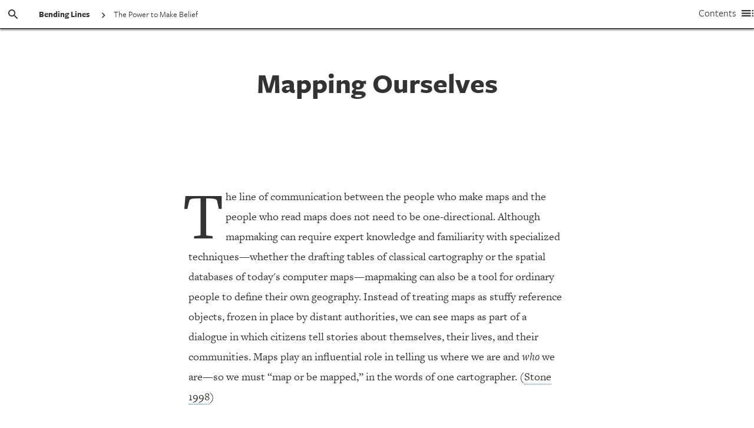

--- FILE ---
content_type: text/html
request_url: https://www.leventhalmap.org/digital-exhibitions/bending-lines/power-belief/mapping-ourselves/
body_size: 11970
content:
<!DOCTYPE html>
<html lang="en">
  <head>
  <meta charset="utf-8">
  <meta name="viewport" content="width=device-width, initial-scale=1.0">
  <meta http-equiv="X-UA-Compatible" content="IE=edge,chrome=1">
  <title>Mapping Ourselves | Bending Lines</title>
  <meta name="description" content="An exhibition at the Leventhal Map &amp; Education Center">
  <meta name="keywords" content="cartography, ">
  <link rel="canonical" href="/digital-exhibitions/bending-lines/power-belief/mapping-ourselves/">
  <link rel="version-history" href="https://github.com/nblmc/bending-lines-catalog/">
  <link rel="publisher" href="https://www.leventhalmap.org">
  <link rel="author" href="http://people.matinic.us/garrett">
  <link rel="schema.dcterms" href="https://purl.org/dc/terms/">
  <meta name="dcterms.title" content="Bending Lines: Maps and Data from Distortion to Deception">
  <meta name="dcterms.creator" content="Garrett Dash Nelson">
  <meta name="dcterms.contributor" content="Lauren Kennedy">
  <meta name="dcterms.contributor" content="Madison Bastress">
  <meta name="dcterms.date" content="2020-05-27">
  <meta name="dcterms.description" content="An exhibition at the Leventhal Map &amp; Education Center">
  <meta name="dcterms.identifier" content="">
  <meta name="dcterms.language" content="en"><meta name="dcterms.publisher" content="Leventhal Map &amp; Education Center at the Boston Public Library, Boston "><meta name="dcterms.rights" content="© 2020 Leventhal Map &amp; Education Center">
  <meta name="dcterms.subject" content="SOCIAL SCIENCE / Human Geography">
  <meta name="dcterms.subject" content="cartography (discipline)">
  <meta name="dcterms.subject" content="cartography">
  
  <meta property="og:title" content="Bending Lines: Maps and Data from Distortion to Deception" />
  <meta property="og:url" content="https://www.leventhalmap.org/digital-exhibitions/bending-lines/" />
  <meta property="og:image" content="https://www.leventhalmap.org/digital-exhibitions/bending-lines/img/cover.png" />
  <meta property="og:description" content="An exhibition at the Leventhal Map &amp; Education Center" /><meta property="og:type" content="book" />
  <meta property="og:book:author" content="Garrett Dash Nelson" />
  <meta property="og:book:isbn" content="" />
  <meta property="og:book:release_date" content="2020-05-27" />
  <meta name="twitter:card" content="summary_large_image">
  <meta name="twitter:site" content="https://www.leventhalmap.org/digital-exhibitions/bending-lines/">
  <meta name="twitter:title" content="Bending Lines: Maps and Data from Distortion to Deception">
  <meta name="twitter:description" content="An exhibition at the Leventhal Map &amp; Education Center">
  <meta name="twitter:image" content="https://www.leventhalmap.org/digital-exhibitions/bending-lines/img/cover.png">
  <script type="application/ld+json">
  {
    "@context": "http://schema.org/",
    "type": "Book",
    "name": "Bending Lines: Maps and Data from Distortion to Deception",
    "isbn": "",
    "url": "https:\/\/www.leventhalmap.org\/digital-exhibitions\/bending-lines\/",
    "about": [
      {
        "type": "Thing",
        "name": "cartography (discipline)",
        "identifier": "http:\/\/vocab.getty.edu\/aat\/300053163"
      }
      ],
    "author": [
      {
        "type": "Person",
        "name": "Garrett Dash Nelson",
        "jobTitle": "Curator of Maps \x26 Director of Geographic Scholarship",
        "affiliation": "Leventhal Map \x26 Education Center",
        "identifier": "http:\/\/people.matinic.us\/garrett"
      }
      ],
    "datePublished": "2020-05-27",
    "keywords": "cartography, ",
    "license": "https:\/\/creativecommons.org\/licenses\/by\/4.0\/",
    "publisher": [
      {
        "type": "Organization",
        "name": "Leventhal Map \x26 Education Center at the Boston Public Library",
        "location": { "type": "PostalAddress", "addressLocality": "Boston" },
        "identifier": "https:\/\/www.leventhalmap.org"
      }
      ],
    "image": "https:\/\/www.leventhalmap.org\/digital-exhibitions\/bending-lines\/img\/cover.png",
    "description": "This is the catalog for the exhibition _Bending Lines: Maps and Data from Distortion to Deception_, shown at the Leventhal Map \x26 Education Center at the Boston Public Library from May 2020 to April 2021."
    }
  </script>


  <link rel="icon" href="/digital-exhibitions/bending-lines/img/icons/favicon.ico" />
  <link rel="stylesheet" href="/digital-exhibitions/bending-lines/css/application.css">
  <link rel="stylesheet" href="/digital-exhibitions/bending-lines/css/custom.css">

  <script>
   
   
   document.createElement('template')
  </script>
  
  
  

<script>(function(w,d,s,l,i){w[l]=w[l]||[];w[l].push({'gtm.start':
  new Date().getTime(),event:'gtm.js'});var f=d.getElementsByTagName(s)[0],
  j=d.createElement(s),dl=l!='dataLayer'?'&l='+l:'';j.async=true;j.src=
  'https://www.googletagmanager.com/gtm.js?id='+i+dl;f.parentNode.insertBefore(j,f);
  })(window,document,'script','dataLayer','GTM-NMCKSRS');</script>



<script async src="https://www.googletagmanager.com/gtag/js?id=UA-812961-12"></script>
<script>
  window.dataLayer = window.dataLayer || [];
  function gtag(){dataLayer.push(arguments);}
  gtag('js', new Date());
  gtag('config', 'UA-812961-12');
</script>
 

</head>

  <body> 
    
<noscript><iframe src="https://www.googletagmanager.com/ns.html?id=GTM-NMCKSRS"
  height="0" width="0" style="display:none;visibility:hidden"></iframe></noscript>
  
  
  
    

<svg style="display:none">
  <symbol id="left-arrow-icon" viewBox="0 0 18 32">
    <path d="M23.1,11.1L21,9l-9,9l9,9l2.1-2.1L16.2,18L23.1,11.1z"/>
  </symbol>
  <symbol id="right-arrow-icon" viewBox="0 0 18 32">
    <path d="M12.9,11.1L15,9l9,9l-9,9l-2.1-2.1l6.9-6.9L12.9,11.1z"/>
  </symbol>
  <symbol id="search-icon" viewBox="0 0 32 32">
    <path d="M18.6,16.4h-1.2L17,16c1.5-1.7,2.3-3.9,2.3-6.3C19.3,4.3,15,0,9.7,0S0,4.3,0,9.7s4.3,9.7,9.7,9.7c2.4,0,4.6-0.9,6.3-2.3
  l0.4,0.4v1.2l7.4,7.4l2.2-2.2L18.6,16.4z M9.7,16.4C6,16.4,3,13.4,3,9.7S6,3,9.7,3s6.7,3,6.7,6.7S13.4,16.4,9.7,16.4z"/>
  </symbol>
  <symbol id="nav-icon" viewBox="0 0 32 32">
    <path d="M0,6.7h24.9V3.1H0V6.7z M0,13.8h24.9v-3.6H0V13.8z M0,20.9h24.9v-3.6H0V20.9z M28.4,20.9H32v-3.6h-3.6V20.9z M28.4,3.1v3.6
  H32V3.1H28.4z M28.4,13.8H32v-3.6h-3.6V13.8z"/>
  </symbol>
  <symbol id="arrow-forward-icon" viewBox="0 0 32 32">
    <path d="M16,5.3l-1.9,1.9l7.4,7.5H5.3v2.7h16.2l-7.4,7.5l1.9,1.9L26.7,16L16,5.3z"/>
  </symbol>
  <symbol id="home-icon" viewBox="0 0 32 32">
    <path d="M11,18V6l-8.5,6L11,18z M11.5,12l8.5,6V6L11.5,12z"/>
  </symbol>
  <symbol id="start-icon" viewBox="0 0 32 32">
    <path d="M8,5v14l11-7L8,5z"/>
  </symbol>
  <symbol id="down-arrow-icon" viewBox="0 0 32 32">
    <path d="M16.6,8.6L12,13.2L7.4,8.6L6,10l6,6l6-6L16.6,8.6z"/>
  </symbol>
  <symbol id="link-icon" viewBox="0 0 20 20">
    <path d="M3.3,16.7c-1.4-1.4-1.4-3.7,0-5.1l3.3-3.3L5,6.7L1.7,10c-2.3,2.3-2.3,6,0,8.3s6,2.3,8.3,0l3.3-3.3l-1.6-1.6l-3.3,3.3
    	C7,18.1,4.7,18.1,3.3,16.7z M7.5,14.1l6.6-6.6l-1.7-1.7l-6.6,6.6L7.5,14.1z M10,1.7L6.7,5l1.6,1.6l3.3-3.3c1.4-1.4,3.7-1.4,5.1,0
    	s1.4,3.7,0,5.1l-3.3,3.3l1.6,1.6l3.3-3.3c2.3-2.3,2.3-6,0-8.3S12.3-0.6,10,1.7z"/>
  </symbol>
  <symbol id="close-icon" viewBox="0 0 48 48">
    <path d="M38 12.83L35.17 10 24 21.17 12.83 10 10 12.83 21.17 24 10 35.17 12.83 38 24 26.83 35.17 38 38 35.17 26.83 24z"/>
  </symbol>
  <symbol id="download-icon" viewBox="0 0 32 32">
    <path d="M28.4,16v12.4H3.6V16H0v12.4c0,2,1.6,3.6,3.6,3.6h24.9c2,0,3.6-1.6,3.6-3.6V16H28.4z M17.8,17.2l4.6-4.6l2.5,2.5L16,24
    	l-8.9-8.9l2.5-2.5l4.6,4.6V0h3.6V17.2z"/>
  </symbol>
  <symbol id="plus-icon" viewBox="0 0 16 16">
    <path
      d="M26 0C11.664 0 0 11.663 0 26s11.664 26 26 26 26-11.663 26-26S40.336 0 26 0zm0 50C12.767 50 2 39.233 2 26S12.767 2 26 2s24 10.767 24 24-10.767 24-24 24z" />
    <path
      d="M38.5 25H27V14c0-.553-.448-1-1-1s-1 .447-1 1v11H13.5c-.552 0-1 .447-1 1s.448 1 1 1H25v12c0 .553.448 1 1 1s1-.447 1-1V27h11.5c.552 0 1-.447 1-1s-.448-1-1-1z" />
  </symbol>
</svg>


<svg style="display:none" class="remove-from-epub">
  <symbol id="cc" viewBox="0 0 270 60" preserveAspectRatio="xMinYMax meet">
    <path  d="M29.9,0c8.4,0,15.5,2.9,21.4,8.8c2.8,2.8,5,6,6.4,9.7C59.3,22.1,60,25.9,60,30c0,4.1-0.7,8-2.2,11.5
		c-1.4,3.6-3.6,6.8-6.4,9.5c-2.9,2.9-6.2,5.1-10,6.6c-3.7,1.5-7.6,2.3-11.5,2.3s-7.8-0.8-11.4-2.3c-3.6-1.5-6.9-3.7-9.8-6.6
		c-2.9-2.9-5.1-6.1-6.6-9.7S0,34,0,30c0-4,0.8-7.8,2.3-11.4S6,11.6,8.9,8.7C14.6,2.9,21.6,0,29.9,0z M30.1,5.4
		c-6.9,0-12.6,2.4-17.3,7.2c-2.4,2.4-4.2,5.1-5.4,8.1c-1.3,3-1.9,6.1-1.9,9.3c0,3.2,0.6,6.3,1.9,9.3c1.3,3,3.1,5.6,5.4,8
		c2.4,2.3,5,4.1,8,5.4c3,1.2,6.1,1.8,9.3,1.8c3.2,0,6.3-0.6,9.3-1.9c3-1.3,5.7-3.1,8.2-5.4c4.7-4.6,7-10.3,7-17.2
		c0-3.3-0.6-6.5-1.8-9.4c-1.2-3-3-5.6-5.3-7.9C42.6,7.8,36.8,5.4,30.1,5.4z M29.7,25l-4,2.1c-0.4-0.9-1-1.5-1.6-1.9
		c-0.6-0.4-1.2-0.5-1.7-0.5c-2.7,0-4,1.8-4,5.3c0,1.6,0.3,2.9,1,3.9c0.7,1,1.7,1.4,3,1.4c1.8,0,3-0.9,3.7-2.6l3.7,1.9
		c-0.8,1.5-1.9,2.6-3.3,3.5c-1.4,0.8-2.9,1.3-4.6,1.3c-2.7,0-4.8-0.8-6.5-2.5c-1.6-1.6-2.5-3.9-2.5-6.9c0-2.9,0.8-5.1,2.5-6.8
		c1.7-1.7,3.8-2.5,6.3-2.5C25.4,20.7,28.1,22.1,29.7,25z M47,25l-4,2.1c-0.4-0.9-1-1.5-1.6-1.9c-0.6-0.4-1.2-0.5-1.8-0.5
		c-2.7,0-4,1.8-4,5.3c0,1.6,0.3,2.9,1,3.9s1.7,1.4,3,1.4c1.7,0,3-0.9,3.7-2.6l3.8,1.9c-0.8,1.5-1.9,2.6-3.3,3.5
		c-1.4,0.8-2.9,1.3-4.6,1.3c-2.7,0-4.9-0.8-6.5-2.5c-1.6-1.6-2.4-3.9-2.4-6.9c0-2.9,0.8-5.1,2.5-6.8c1.7-1.7,3.8-2.5,6.3-2.5
		C42.8,20.7,45.4,22.1,47,25z"/>
  </symbol>
  <symbol id="cc-zero" viewBox="0 0 270 60" preserveAspectRatio="xMinYMax meet">
    <path d="M100,12.7c-9.9,0-12.4,9.3-12.4,17.3c0,7.9,2.5,17.3,12.4,17.3c9.9,0,12.4-9.3,12.4-17.3
      C112.4,22.1,109.9,12.7,100,12.7z M100,19.2c0.4,0,0.8,0.1,1.1,0.1c0.7,0.6,1.1,1.5,0.4,2.6l-6.6,12.1c-0.2-1.5-0.2-3-0.2-4.2
      C94.7,26.5,94.9,19.2,100,19.2z M104.9,24.8c0.3,1.9,0.4,3.8,0.4,5.2c0,3.5-0.2,10.8-5.3,10.8c-0.4,0-0.8,0-1.1-0.1
      c-0.1,0-0.1,0-0.2-0.1c-0.1,0-0.2-0.1-0.3-0.1c-1.1-0.5-1.8-1.4-0.8-2.9L104.9,24.8z"/>
    <path d="M99.9,0c-8.3,0-15.3,2.9-21.1,8.7c-2.9,2.9-5.1,6.2-6.6,9.9C70.7,22.2,70,26,70,30
      c0,4,0.7,7.8,2.2,11.4c1.5,3.6,3.7,6.9,6.5,9.7c2.9,2.9,6.1,5.1,9.7,6.6C92.2,59.3,96,60,99.9,60c4,0,7.8-0.8,11.5-2.3
      c3.7-1.5,7-3.7,10-6.6c2.8-2.7,5-5.9,6.4-9.5c1.5-3.6,2.2-7.5,2.2-11.6c0-4.1-0.7-7.9-2.2-11.5c-1.5-3.6-3.6-6.9-6.4-9.7
      C115.5,2.9,108.3,0,99.9,0z M100.1,5.4c6.8,0,12.6,2.4,17.4,7.2c2.3,2.3,4.1,5,5.3,7.9c1.2,3,1.8,6.1,1.8,9.4
      c0,6.9-2.4,12.6-7,17.2c-2.4,2.4-5.2,4.2-8.2,5.4c-3,1.3-6.1,1.9-9.3,1.9c-3.3,0-6.4-0.6-9.3-1.8c-3-1.3-5.6-3-8-5.4
      c-2.4-2.4-4.2-5-5.5-8c-1.2-3-1.9-6.1-1.9-9.3c0-3.3,0.6-6.4,1.9-9.3c1.3-3,3.1-5.7,5.5-8.1C87.4,7.8,93.2,5.4,100.1,5.4z"/>
  </symbol>
  <symbol id="cc-by" viewBox="0 0 270 60" preserveAspectRatio="xMinYMax meet">
    <path  d="M99.9,0c8.4,0,15.5,2.9,21.3,8.7c5.8,5.8,8.7,12.9,8.7,21.3c0,8.4-2.9,15.4-8.6,21.1
      c-6.1,6-13.2,8.9-21.5,8.9c-8.1,0-15.1-2.9-21.1-8.8C72.9,45.3,70,38.2,70,30c0-8.2,2.9-15.3,8.8-21.3C84.6,2.9,91.7,0,99.9,0z
       M100.1,5.4c-6.8,0-12.6,2.4-17.3,7.2c-4.9,5-7.3,10.8-7.3,17.4c0,6.6,2.4,12.4,7.3,17.2c4.9,4.9,10.6,7.3,17.4,7.3
      c6.7,0,12.5-2.4,17.5-7.3c4.7-4.5,7.1-10.3,7.1-17.2c0-6.8-2.4-12.6-7.2-17.4C112.6,7.8,106.8,5.4,100.1,5.4z M108.1,22.6v12.3
      h-3.4v14.6h-9.3V34.8h-3.4V22.6c0-0.5,0.2-1,0.6-1.4c0.4-0.4,0.8-0.6,1.4-0.6h12.3c0.5,0,0.9,0.2,1.3,0.6
      C107.9,21.6,108.1,22,108.1,22.6z M95.8,14.8c0-2.8,1.4-4.2,4.2-4.2s4.2,1.4,4.2,4.2c0,2.8-1.4,4.2-4.2,4.2S95.8,17.6,95.8,14.8z"
      />
  </symbol>
  <symbol id="cc-by-nc" viewBox="0 0 270 60" preserveAspectRatio="xMinYMax meet">
    <path d="M169.9,0c8.4,0,15.5,2.9,21.3,8.7c5.8,5.8,8.7,12.9,8.7,21.3c0,8.4-2.9,15.4-8.6,21.1
      c-6.1,6-13.2,8.9-21.5,8.9c-8.1,0-15.2-3-21.1-8.9c-5.9-5.9-8.8-12.9-8.8-21.1c0-8.2,2.9-15.3,8.8-21.3
      C154.6,2.9,161.7,0,169.9,0z M146.8,21.9c-0.9,2.5-1.3,5.2-1.3,8.1c0,6.6,2.4,12.4,7.3,17.3c4.9,4.8,10.7,7.2,17.4,7.2
      c6.8,0,12.6-2.4,17.5-7.3c1.8-1.7,3.1-3.4,4.1-5.3l-11.3-5c-0.4,1.9-1.3,3.4-2.9,4.6c-1.5,1.2-3.3,1.9-5.4,2.1v4.6h-3.5v-4.6
      c-3.3,0-6.4-1.2-9.1-3.6l4.1-4.2c2,1.8,4.2,2.7,6.7,2.7c1,0,1.9-0.2,2.7-0.7c0.7-0.5,1.1-1.2,1.1-2.3c0-0.8-0.3-1.4-0.8-1.8
      l-2.9-1.2l-3.5-1.6l-4.8-2.1L146.8,21.9z M170.1,5.4c-6.8,0-12.6,2.4-17.3,7.2c-1.2,1.2-2.3,2.5-3.3,4l11.5,5.1
      c0.5-1.6,1.4-2.8,2.8-3.8c1.4-0.9,3-1.5,4.9-1.6v-4.6h3.5v4.6c2.8,0.1,5.2,1.1,7.5,2.8l-3.9,4c-1.7-1.2-3.4-1.8-5.1-1.8
      c-0.9,0-1.8,0.2-2.5,0.5c-0.7,0.4-1.1,1-1.1,1.8c0,0.3,0.1,0.5,0.3,0.8l3.8,1.7l2.6,1.2l4.8,2.1l15.4,6.9
      c0.5-2.1,0.8-4.2,0.8-6.4c0-6.9-2.4-12.7-7.2-17.4C182.7,7.8,176.9,5.4,170.1,5.4z"/>
  </symbol>
  <symbol id="cc-by-sa" viewBox="0 0 270 60" preserveAspectRatio="xMinYMax meet">
    <path  d="M169.9,0c8.4,0,15.5,2.9,21.3,8.7c5.8,5.8,8.7,12.9,8.7,21.3c0,8.4-2.9,15.4-8.6,21.1
      c-6,5.9-13.2,8.9-21.5,8.9c-8.1,0-15.1-2.9-21.1-8.8c-5.9-5.9-8.8-12.9-8.8-21.2c0-8.2,2.9-15.3,8.8-21.3
      C154.7,2.9,161.7,0,169.9,0z M170.1,5.4c-6.8,0-12.6,2.4-17.3,7.2c-4.9,5-7.3,10.8-7.3,17.4c0,6.7,2.4,12.4,7.3,17.2
      c4.9,4.9,10.6,7.3,17.4,7.3c6.7,0,12.5-2.4,17.5-7.3c4.7-4.6,7.1-10.3,7.1-17.2c0-6.9-2.4-12.6-7.2-17.4
      C182.7,7.8,176.9,5.4,170.1,5.4z M156.7,25.8c0.6-3.7,2.1-6.5,4.4-8.5c2.4-2,5.3-3,8.7-3c4.7,0,8.5,1.5,11.2,4.6
      c2.8,3,4.2,6.9,4.2,11.7c0,4.6-1.4,8.4-4.3,11.5c-2.9,3.1-6.6,4.6-11.3,4.6c-3.4,0-6.3-1-8.8-3.1c-2.5-2-3.9-4.9-4.4-8.7h7.6
      c0.2,3.6,2.4,5.5,6.6,5.5c2.1,0,3.8-0.9,5.1-2.7c1.3-1.8,1.9-4.3,1.9-7.3c0-3.2-0.6-5.6-1.8-7.3c-1.2-1.7-2.9-2.5-5.1-2.5
      c-4,0-6.3,1.8-6.8,5.3h2.2l-5.9,5.9l-5.9-5.9L156.7,25.8L156.7,25.8z"/>
  </symbol>
  <symbol id="cc-by-nd" viewBox="0 0 270 60" preserveAspectRatio="xMinYMax meet">
    <path  d="M169.9,0c8.4,0,15.5,2.9,21.3,8.7c5.8,5.8,8.7,12.9,8.7,21.3s-2.9,15.4-8.6,21.1c-6,5.9-13.2,8.9-21.5,8.9
      c-8.1,0-15.1-2.9-21.1-8.8c-5.9-5.9-8.8-12.9-8.8-21.2c0-8.2,2.9-15.3,8.8-21.3C154.7,2.9,161.7,0,169.9,0z M170.1,5.4
      c-6.8,0-12.6,2.4-17.3,7.2c-4.9,5-7.3,10.8-7.3,17.4c0,6.7,2.4,12.4,7.3,17.3c4.9,4.9,10.6,7.3,17.4,7.3c6.7,0,12.5-2.4,17.5-7.3
      c4.7-4.6,7.1-10.3,7.1-17.2c0-6.9-2.4-12.6-7.2-17.4C182.7,7.8,176.9,5.4,170.1,5.4z M181.4,22.9v5.1h-21.8v-5.1H181.4z
       M181.4,32.6v5.1h-21.8v-5.1H181.4z"/>
  </symbol>
  <symbol id="cc-by-nc-sa" viewBox="0 0 270 60" preserveAspectRatio="xMinYMax meet">
    <path  d="M239.9,0c8.4,0,15.5,2.9,21.3,8.7c5.8,5.8,8.7,12.9,8.7,21.3c0,8.4-2.9,15.4-8.6,21.1
      c-6,5.9-13.2,8.9-21.5,8.9c-8.1,0-15.1-2.9-21.1-8.8c-5.9-5.9-8.8-12.9-8.8-21.2c0-8.2,2.9-15.3,8.8-21.3
      C224.7,2.9,231.7,0,239.9,0z M240.1,5.4c-6.8,0-12.6,2.4-17.3,7.2c-4.9,5-7.3,10.8-7.3,17.4c0,6.7,2.4,12.4,7.3,17.2
      c4.9,4.9,10.6,7.3,17.4,7.3c6.7,0,12.5-2.4,17.5-7.3c4.7-4.6,7.1-10.3,7.1-17.2c0-6.9-2.4-12.6-7.2-17.4
      C252.7,7.8,246.9,5.4,240.1,5.4z M226.7,25.8c0.6-3.7,2.1-6.5,4.4-8.5c2.4-2,5.3-3,8.7-3c4.7,0,8.5,1.5,11.2,4.6
      c2.8,3,4.2,6.9,4.2,11.7c0,4.6-1.4,8.4-4.3,11.5c-2.9,3.1-6.6,4.6-11.3,4.6c-3.4,0-6.3-1-8.8-3.1c-2.5-2-3.9-4.9-4.4-8.7h7.6
      c0.2,3.6,2.4,5.5,6.6,5.5c2.1,0,3.8-0.9,5.1-2.7c1.3-1.8,1.9-4.3,1.9-7.3c0-3.2-0.6-5.6-1.8-7.3c-1.2-1.7-2.9-2.5-5.1-2.5
      c-4,0-6.3,1.8-6.8,5.3h2.2l-5.9,5.9l-5.9-5.9L226.7,25.8L226.7,25.8z"/>
  </symbol>
  <symbol id="cc-by-nc-nd" viewBox="0 0 270 60" preserveAspectRatio="xMinYMax meet">
    <path  d="M239.9,0c8.4,0,15.5,2.9,21.3,8.7c5.8,5.8,8.7,12.9,8.7,21.3s-2.9,15.4-8.6,21.1c-6,5.9-13.2,8.9-21.5,8.9
      c-8.1,0-15.1-2.9-21.1-8.8c-5.9-5.9-8.8-12.9-8.8-21.2c0-8.2,2.9-15.3,8.8-21.3C224.7,2.9,231.7,0,239.9,0z M240.1,5.4
      c-6.8,0-12.6,2.4-17.3,7.2c-4.9,5-7.3,10.8-7.3,17.4c0,6.7,2.4,12.4,7.3,17.3c4.9,4.9,10.6,7.3,17.4,7.3c6.7,0,12.5-2.4,17.5-7.3
      c4.7-4.6,7.1-10.3,7.1-17.2c0-6.9-2.4-12.6-7.2-17.4C252.7,7.8,246.9,5.4,240.1,5.4z M251.4,22.9v5.1h-21.8v-5.1H251.4z
       M251.4,32.6v5.1h-21.8v-5.1H251.4z"/>
  </symbol>
</svg>
<div class="quire no-js" id="container">
      <div class="quire__secondary remove-from-epub"
          id="site-menu"
          aria-expanded="false"
          role="contentinfo">
        

<div  class="quire-menu menu"
      role="banner"
      id="site-menu__inner">
  
  
<header class="quire-menu__header">
  <a class="quire-menu__header__title-link" href="/digital-exhibitions/bending-lines">
  <h4 class="quire-menu__header__title">
    <span class="visually-hidden">Site Title: </span>
    <img src="/digital-exhibitions/bending-lines/img/bl-menu-logo.png" alt="Bending Lines: Maps and Data from Distortion to Deception">
  </h4>
  </a>
  <div class="quire-menu__header__contributors">Leventhal Map &amp; Education Center
    
  </div>
</header>


  <nav id="nav" class="quire-menu__list menu-list" role="navigation" aria-label="full">
    <h3 class="visually-hidden">Table of Contents</h3>









  
<ul>
      <li class="page-item">
    <a href="/digital-exhibitions/bending-lines/intro/">Introduction</a>
</li>
    
          <li class="section-item">
    <a href="/digital-exhibitions/bending-lines/why-persuade/">Why Persuade?</a>
<ul>
              <li class="page-item">
    <a href="/digital-exhibitions/bending-lines/why-persuade/land-speculation/">Land Speculation</a>
</li>
            
              <li class="page-item">
    <a href="/digital-exhibitions/bending-lines/why-persuade/commercial-competition/">Commercial Competition</a>
</li>
            
              <li class="page-item">
    <a href="/digital-exhibitions/bending-lines/why-persuade/advertising-brands/">Advertising Brands</a>
</li>
            
              <li class="page-item">
    <a href="/digital-exhibitions/bending-lines/why-persuade/nationalism-imperialism/">Nationalism and Imperialism</a>
</li>
            
              <li class="page-item">
    <a href="/digital-exhibitions/bending-lines/why-persuade/inciting-war/">Inciting War</a>
</li>
            
              <li class="page-item">
    <a href="/digital-exhibitions/bending-lines/why-persuade/waging-war/">Waging War</a>
</li>
            
              <li class="page-item">
    <a href="/digital-exhibitions/bending-lines/why-persuade/electoral-campaigns/">Electoral Campaigns</a>
</li>
            
              <li class="page-item">
    <a href="/digital-exhibitions/bending-lines/why-persuade/ideological-battles/">Ideological Battles</a>
</li>
            
              <li class="page-item">
    <a href="/digital-exhibitions/bending-lines/why-persuade/protest-and-dissent/">Protest and Dissent</a>
</li>
            </ul></li>
          <li class="section-item">
    <a href="/digital-exhibitions/bending-lines/how-to-bend/">How The Lines Get Bent</a>
<ul>
              <li class="page-item">
    <a href="/digital-exhibitions/bending-lines/how-to-bend/projections/">Squashing the Globe</a>
</li>
            
              <li class="page-item">
    <a href="/digital-exhibitions/bending-lines/how-to-bend/cartographic-techniques/">Cartographic Techniques</a>
</li>
            
              <li class="page-item">
    <a href="/digital-exhibitions/bending-lines/how-to-bend/figures-of-facts/">Figures of Facts</a>
</li>
            
              <li class="page-item">
    <a href="/digital-exhibitions/bending-lines/how-to-bend/demystifying-data/">Demystifying Data</a>
</li>
            
              <li class="page-item">
    <a href="/digital-exhibitions/bending-lines/how-to-bend/data-stories/">Same Data, Different Stories</a>
</li>
            
              <li class="page-item">
    <a href="/digital-exhibitions/bending-lines/how-to-bend/maps-in-the-media/">Maps in the Media</a>
</li>
            </ul></li>
          <li class="section-item">
    <a href="/digital-exhibitions/bending-lines/power-belief/">The Power to Make Belief</a>
<ul>
              <li class="page-item">
    <a href="/digital-exhibitions/bending-lines/power-belief/truth-society/">Truth as a Social System</a>
</li>
            
              <li class="page-item">
    <a href="/digital-exhibitions/bending-lines/power-belief/authority/">Authority and Authoritativeness</a>
</li>
            
              <li class="page-item">
    <a href="/digital-exhibitions/bending-lines/power-belief/race-empire/">Race and Empire</a>
</li>
            
              <li class="page-item">
    <a href="/digital-exhibitions/bending-lines/power-belief/symbolic-language/">Inventing a Language of Symbols</a>
</li>
            
              <li class="page-item">
    <a href="/digital-exhibitions/bending-lines/power-belief/borders-territory/">Borders, Nations, and Territory</a>
</li>
            
              <li class="page-item">
    <a href="/digital-exhibitions/bending-lines/power-belief/mapping-ourselves/">Mapping Ourselves</a>
</li>
            </ul></li>
          <li class="section-item">
    <a href="/digital-exhibitions/bending-lines/education-activities/">Education Activities</a>
<ul>
              <li class="page-item">
    <a href="/digital-exhibitions/bending-lines/education-activities/introduction-for-educators/">Introduction for Educators</a>
</li>
            
              <li class="page-item">
    <a href="/digital-exhibitions/bending-lines/education-activities/glossary/">Glossary for Students</a>
</li>
            </ul></li>
      <li class="page-item">
    <a href="/digital-exhibitions/bending-lines/events/">Exhibition Events</a>
</li>
    
      <li class="page-item">
    <a href="/digital-exhibitions/bending-lines/about/">About This Exhibition</a>
</li>
    
      <li class="page-item">
    <a href="/digital-exhibitions/bending-lines/bibliography/">Bibliography</a>
</li>
    
      <li class="page-item">
    <a href="/digital-exhibitions/bending-lines/contributors/">Contributors</a>
</li>
    
      <li class="page-item">
    <a href="/digital-exhibitions/bending-lines/script/"></a>
</li>
    </ul></nav>

  
    
    <div class="quire-menu__formats">
  <h6>Cite this Page</h6>
    <div class="cite-this" style="font-size: .857em; line-height: 1.5;">
      <span class="cite-this__heading" style="display: block; font-weight: bold; margin-top: 1em;">Chicago</span>
      <span class="cite-this__text" style="user-select: all;">
  “Mapping Ourselves.” In <em>Bending Lines: Maps and Data from Distortion to Deception</em>. 
  
    
    Boston: Leventhal Map &amp; Education Center at the Boston Public Library, 2020. <span class="url-string">https://www.leventhalmap.org/digital-exhibitions/bending-lines/power-belief/mapping-ourselves/</span>.</span>
    </div>
    <div class="cite-this" style="font-size: .857em; line-height: 1.5;">
      <span class="cite-this__heading" style="display: block; font-weight: bold; margin-top: 1em;">MLA</span>
      <span class="cite-this__text" style="user-select: all;">
  “Mapping Ourselves.” <em>Bending Lines: Maps and Data from Distortion to Deception</em>, 
  
    
    Leventhal Map &amp; Education Center at the Boston Public Library, 2020. <span class="url-string">https://www.leventhalmap.org/digital-exhibitions/bending-lines/power-belief/mapping-ourselves/</span>. Accessed <span class="cite-current-date">DD Mon. YYYY</span>.</span>
    </div>
  </div>

  <footer class="quire-menu__footer" role="contentinfo">
    



<div class="quire-copyright">

<img src="/digital-exhibitions/bending-lines/img/MapCenter_allwhite.png" class="quire-copyright__icon__logo" alt="logo" /><p>© 2020 Leventhal Map &amp; Education Center</p><a rel="license" class="quire-copyright__icon__link" href="https://creativecommons.org/licenses/by/4.0/" target="_blank"><svg class="quire-copyright__icon">
      
        <switch>
          <use xlink:href="#cc"></use>
        </switch>
        
          <switch>
            <use xlink:href="#cc-by"></use>
            <foreignObject width="135" height="30">
                <img src="/digital-exhibitions/bending-lines/img/icons/cc-by.png" alt="CC-BY" />
            </foreignObject>
          </switch>
          
        
      
    </svg>

    </a>

    
      <div class="is-screen-only">
      The text of this work is licensed under a
  <a rel="license" href="https://creativecommons.org/licenses/by/4.0/" target="_blank">
  Creative Commons Attribution 4.0 International License
  </a>. Unless otherwise noted, all illustrations are excluded from the
  
  CC BY
   license.<span class="is-print-only">
  To view a copy of this license,
  visit https://creativecommons.org/licenses/by/4.0/ or
  send a letter to Creative Commons, PO Box 1866, Mountain View, CA 94042.
</span>


      </div>
    

    
      <div class="is-print-only">
      The text of this work is licensed under a
  <a rel="license" href="https://creativecommons.org/licenses/by/4.0/" target="_blank">
  Creative Commons Attribution 4.0 International License
  </a>. Unless otherwise noted, all illustrations are excluded from the
  
  CC BY
   license.<span class="is-print-only">
  To view a copy of this license,
  visit https://creativecommons.org/licenses/by/4.0/ or
  send a letter to Creative Commons, PO Box 1866, Mountain View, CA 94042.
</span>


      </div>
    </div>





    
    

<ul class="menu-list">
  
  <li>
    <a href="/digital-exhibitions/bending-lines/about/" target="_blank" rel="about" >About</a>
  </li>
  
  <li>
    <a href="https://www.leventhalmap.org/privacy-policy/" target="_blank" rel="privacy-policy" >Privacy Policy</a>
  </li>
  
</ul>
</footer>

</div>

      </div>

      <div class="quire__primary" id="power-belief-mapping-ourselves">
        

<div class="quire-navbar">

  <a href="#main" class="quire-navbar-skip-link" tabindex="1">
    Skip to Main Content
  </a>

  <nav class="quire-navbar-controls">
    <div class="quire-navbar-controls__left">
      <button class="quire-navbar-button search-button"
              aria-controls="quire-search"
              onclick="toggleSearch()">
              
        <svg class="remove-from-epub">
          <switch>
            <use xlink:href="#search-icon"></use>
            <foreignObject width="32" height="32">
                <img src="/digital-exhibitions/bending-lines/img/icons/search.png" alt="Search" />
            </foreignObject>
          </switch>
        </svg>
        <span class="visually-hidden">Search</span>
      </button>
    </div>

    <div class="quire-navbar-controls__center">
      <ul class="quire-navbar-page-controls" role="navigation" aria-label="quick">
        <li class="quire-navbar-page-controls__item quire-home-page">
          <a href='/digital-exhibitions/bending-lines/' rel='home'>Bending Lines</a>
        </li>

        
          <li class="quire-navbar-page-controls__item quire-nav-breadcrumb-item"><svg class="remove-from-epub">
            <switch>
              <use xlink:href="#right-arrow-icon"></use>
              <foreignObject width="24" height="24">
                  <img src="/digital-exhibitions/bending-lines/img/icons/right-arrow.png" alt="Next Page" />
              </foreignObject>
            </switch>
          </svg><a href="/digital-exhibitions/bending-lines/power-belief">The Power to Make Belief</a></li>
        
      
    
      </ul>
    </div>

    <div class="quire-navbar-controls__right">
      <button class="quire-navbar-button menu-button"
              id="quire-controls-menu-button"
              onclick="toggleMenu()"
              aria-expanded="true"
              aria-controls="quire-menu"
              tabindex="2" >
              <span class="quire-controls-menu-button-label">Contents</span>
        <svg class="remove-from-epub">
          <switch>
            <use xlink:href="#nav-icon"></use>
            <foreignObject width="32" height="32">
                <img src="/digital-exhibitions/bending-lines/img/icons/nav.png" alt="Table of Contents" />
            </foreignObject>
          </switch>
        </svg>
      </button>
    </div>
  </nav>


</div>


        

        
<article class=" quire-splash" id="main" role="main">
  
  <section class=" quire-page__header hero">
      <div class="hero-body">
        
        <h1 class="quire-page__header__title" id="mapping-ourselves">
          Mapping Ourselves</h1>
        
        
      </div>
    </section><section id="content" class="section quire-page__content">
    
    <div class="container">
      <div class="content no-image-above">
        <p>The line of communication between the people who make maps and the people who read maps does not need to be one-directional. Although mapmaking can require expert knowledge and familiarity with specialized techniques—whether the drafting tables of classical cartography or the spatial databases of today's computer maps—mapmaking can also be a tool for ordinary people to define their own geography. Instead of treating maps as stuffy reference objects, frozen in place by distant authorities, we can see maps as part of a dialogue in which citizens tell stories about themselves, their lives, and their communities. Maps play an influential role in telling us where we are and <em>who</em> we are—so we must &ldquo;map or be mapped,&rdquo; in the words of one cartographer. (<span class="quire-citation expandable"><span class="quire-citation__button" role="button" tabindex="0" aria-expanded="false">Stone 1998</span><span hidden class="quire-citation__content"><span class="visually-hidden">Citation: </span>M. Stone, &ldquo;Map or Be Mapped,&rdquo; <em>Whole Earth Review</em> (Fall 1998): 54&ndash;57.</span></span>)</p>
<h2 id="whats-in-a-name">What's in a name</h2>























<figure data="q-figure" class='quire-figure is-pulled-right'>
  
  

  

  

  <div class="q-figure__wrapper">
    <figure 
      id="deepzoom-1630094270504555000"
        
      class="quire-figure leaflet-outer-wrapper mfp-hide notGet">
        
          <div 
          id="js-deepzoom-1630094270504563000" 
          class="quire-deepzoom inset leaflet-inner-wrapper " 
          aria-live="polite" 
          role="application"
          aria-label="Zoomable image" 
          src="/digital-exhibitions/bending-lines/img/figures/splc--confederacy-inset.png">
          </div>
          <span class="figure-caption visually-hidden">
              
              <a href="../3.4.1">Countering the names of the confederacy</a><br>
              
            </span>
        
    </figure>

    
      
        <img
        id='splc--confederacy-inset'
        class="quire-figure__image" 
        src='/digital-exhibitions/bending-lines/img/figures/splc--confederacy-inset.png' 
        alt='' />
      
  
    
  
  




  
  <span class="fig no-fullscreen  visually-hidden ">
  

  

</span>










  <figcaption class="quire-figure__caption caption">

    
      
    

    
        
        <a href="../3.4.1">Countering the names of the confederacy</a><br>
        
    

    
    
    <span class="quire-figure__credit">
      Southern Poverty Law Center
    </span>
    
    

  </figcaption>



</div>
</figure>












<p>After the end of the U.S. Civil War, states on both sides of the conflict rushed to name public spaces after military leaders and politicians. But the Confederacy was, in its ultimate purpose, a government set up to preserve the institution of slavery, and the inscription of Confederate names on the landscape of the postbellum South was as much about reminding freed slaves of their position in the racial hierarchy as it was about commemorating the fighters of a bitter war. These names didn't just appear on statue plaques and courthouse friezes, but also on maps. Since the labels on a map seem to mark the &ldquo;true&rdquo; name of a place, they become closely fused to a place's identity. <a href="../3.4.1">This map and timeline</a> produced by the Southern Poverty Law Center shows the vast extent of Confederate naming on the map of the United States. As activists struggle to advance racial justice by removing symbols of hate like statues and flags, mapmaking will also be a part of this fight.</p>














<figure data="q-figure" class='quire-figure is-pulled-left'>

  


<div class="q-figure__wrapper">


  

  

  <figure   
  id="deepzoom-1630094270504765000" 
    
  title='Cambridge by any other name'  
  class="quire-figure leaflet-outer-wrapper mfp-hide Get">
    <div 
    id="js-deepzoom-1630094270504787000"
    class="quire-deepzoom inset leaflet-inner-wrapper " 
    aria-live="polite" 
    role="application" 
    aria-label="Zoomable image" 
    src="/digital-exhibitions/bending-lines/img/figures/cambridge-inset.png">
    </div>
    <span class="figure-caption visually-hidden">
        
        <a href="../3.4.2">Cambridge by any other name</a><br>
        
      </span>
  </figure>

  

      <img
      id=''
      class="quire-figure__image" 
      src='/digital-exhibitions/bending-lines/img/figures/cambridge-inset.png'
      alt='' />

  




  
    <span class="fig no-fullscreen  visually-hidden ">
  


</span>






<div class="quire-figure__media-fallback">
    









  </div>

</div>



  <figcaption class="quire-figure__caption caption">

    
      
    

    
        
        <a href="../3.4.2">Cambridge by any other name</a><br>
        
    

    
    <span class="quire-figure__credit">
      The Institute for Infinitely Small Things
    </span>
    

  </figcaption>


</figure>











<p>Unsurprisingly, few Confederate names made their way onto maps of Massachusetts. But the streets, squares, and parks of the New England states have hardly been representative of the region's people, historically as well as in the present. The vast majority of place names in New England are associated with people from majority backgrounds—especially white men. A group of cartographers in Cambridge created <a href="../3.4.2">this alternative map</a> of the city's place names by hosting &ldquo;renaming events&rdquo; in public spaces, where people suggested new names with reasons ranging from the personal (a park renamed to Monkey Park by a five-year-old who liked monkeys) to the political (the neighborhood around Harvard University renamed to Cash Money Land).</p>














<figure data="q-figure" class='quire-figure is-pulled-right'>

  


<div class="q-figure__wrapper">


  

  

  <figure   
  id="deepzoom-1630094270504975000" 
    
  title='The native names of Canada'  
  class="quire-figure leaflet-outer-wrapper mfp-hide Get">
    <div 
    id="js-deepzoom-1630094270504993000"
    class="quire-deepzoom inset leaflet-inner-wrapper " 
    aria-live="polite" 
    role="application" 
    aria-label="Zoomable image" 
    src="/digital-exhibitions/bending-lines/img/figures/inline-graphics/margaret-pearce-with-map.jpg">
    </div>
    <span class="figure-caption visually-hidden">
        
        <a href="../3.4.3">The native names of Canada</a>
        
      </span>
  </figure>

  

      <img
      id=''
      class="quire-figure__image" 
      src='/digital-exhibitions/bending-lines/img/figures/inline-graphics/margaret-pearce-with-map.jpg'
      alt='' />

  




  
    <span class="fig no-fullscreen  visually-hidden ">
  


</span>






<div class="quire-figure__media-fallback">
    









  </div>

</div>



  <figcaption class="quire-figure__caption caption">

    
      
    

    
        
        <a href="../3.4.3">The native names of Canada</a>
        
    

    

  </figcaption>


</figure>











<p>Because the names that appear on a map are so intimately connected with cultural identities of place and community, rewriting labels is much more than just an exercise in cartographic editing. In <a href="../3.4.3">this map of Canada</a>, the cartographer Margaret Pearce worked with hundreds of indigenous groups to document the place names used by communities before European settlers plastered the map with names from English, French, and other languages. <em>(See the <a href="../3.4.3">object page</a> for information on how to access a digital version of this map.)</em> Though the violence of colonialism pushed indigenous names off of official maps, the names themselves were not extinguished, as they remained an important part of how native people shaped their relationship to land and community. This map gives voice to those names and provides an alternative argument for the &ldquo;true&rdquo; names of these places.</p>
<h2 id="at-the-heart-of-it-all">At the heart of it all</h2>























<figure data="q-figure" class='quire-figure is-pulled-right'>
  
  

  

  

  <div class="q-figure__wrapper">
    <figure 
      id="deepzoom-1630094270505224000"
        
      class="quire-figure leaflet-outer-wrapper mfp-hide notGet">
        
          <div 
          id="js-deepzoom-1630094270505230000" 
          class="quire-deepzoom inset leaflet-inner-wrapper " 
          aria-live="polite" 
          role="application"
          aria-label="Zoomable image" 
          src="/digital-exhibitions/bending-lines/img/figures/9s161j46x.jpg">
          </div>
          <span class="figure-caption visually-hidden">
              
              <a href="../3.4.4">The humble hub of the known universe</a>
              
            </span>
        
    </figure>

    
      
        <img
        id='9s161j46x'
        class="quire-figure__image" 
        src='/digital-exhibitions/bending-lines/img/figures/9s161j46x.jpg' 
        alt='' />
      
  
    
  
  




  
  <span class="fig no-fullscreen  visually-hidden ">
  

  

</span>










  <figcaption class="quire-figure__caption caption">

    
      
    

    
        
        <a href="../3.4.4">The humble hub of the known universe</a>
        
    

    

  </figcaption>



</div>
</figure>












<p>A map's view and projection can center on wherever a mapmaker chooses—and putting something &ldquo;front and center&rdquo; is an obvious way to make it seem important. <a href="../3.4.4">This tongue-in-cheek map from the 1870s</a> uses an azimuthal projection to make Boston look like the world's focal point. Instead of Earth, the new name for what we see here is &ldquo;Boston and adjacent country,&rdquo; and the wry label states that the map shows that Boston is &ldquo;the geographical as well as intellectual and moral centre of one half of the globe.&rdquo; At the top of the map is the North Pole, whose position as the axis of the world has been usurped by a city famous for its self-importance. Perhaps the creator of this map had taken to heart Oliver Wendell Holmes's 1858 remark in the <em>Atlantic Monthly</em> that the Massachusetts State House marked &ldquo;the hub of the solar system.&rdquo; It's clear that what the mapmaker thought of the <em>Atlantic</em>: the office of the notoriously pretentious Boston-based magazine is located on this map in &ldquo;Timbuctoo.&rdquo;</p>























<figure data="q-figure" class='quire-figure is-pulled-left'>
  
  

  

  

  <div class="q-figure__wrapper">
    <figure 
      id="deepzoom-1630094270505442000"
        
      class="quire-figure leaflet-outer-wrapper mfp-hide notGet">
        
          <div 
          id="js-deepzoom-1630094270505448000" 
          class="quire-deepzoom inset leaflet-inner-wrapper " 
          aria-live="polite" 
          role="application"
          aria-label="Zoomable image" 
          src="/digital-exhibitions/bending-lines/img/figures/fn107c388.jpg">
          </div>
          <span class="figure-caption visually-hidden">
              
              <a href="../3.4.5">Texas with a capital T</a>
              
            </span>
        
    </figure>

    
      
        <img
        id='fn107c388'
        class="quire-figure__image" 
        src='/digital-exhibitions/bending-lines/img/figures/fn107c388.jpg' 
        alt='' />
      
  
    
  
  




  
  <span class="fig no-fullscreen  visually-hidden ">
  

  

</span>










  <figcaption class="quire-figure__caption caption">

    
      
    

    
        
        <a href="../3.4.5">Texas with a capital T</a>
        
    

    

  </figcaption>



</div>
</figure>












<p>By contrast, <a href="../3.4.5">this humorous map produced for a Texas wood floor manufacturer</a> paints a very different picture of what's at the center of the world. As a &ldquo;Texan's map&rdquo; showing &ldquo;the United States [of Texas],&rdquo; this map is full of Lone Star-centrism, from the Atlantic Ocean—now known as the &ldquo;East Gulf of Texas&rdquo;—to a sign planted on the California coast marking the &ldquo;City Limits of Dallas.&rdquo; Even the scale admits to its distortion, noting that 1 &ldquo;Texas Inch&rdquo; is equal to 1,000 miles. Within the state itself, a large orange heart spotlights the town of Crockett, a town which had fewer than 6,000 people at the time this map was made, but marked the home of the map's publisher, the Texoak company.</p>














<figure data="q-figure" class='quire-figure is-pulled-right'>

  


<div class="q-figure__wrapper">


  

  

  <figure   
  id="deepzoom-1630094270505582000" 
   
  class="quire-figure leaflet-outer-wrapper mfp-hide Get">
    <div 
    id="js-deepzoom-1630094270505587000"
    class="quire-deepzoom inset leaflet-inner-wrapper " 
    aria-live="polite" 
    role="application" 
    aria-label="Zoomable image" 
    src="/digital-exhibitions/bending-lines/img/figures/van-sticker.jpg">
    </div>
    <span class="figure-caption visually-hidden">
        
      </span>
  </figure>

  

      <img
      id=''
      class="quire-figure__image" 
      src='/digital-exhibitions/bending-lines/img/figures/van-sticker.jpg'
      alt='' />

  




  
    <span class="fig no-fullscreen  visually-hidden ">
  


</span>






<div class="quire-figure__media-fallback">
    









  </div>

</div>



  <figcaption class="quire-figure__caption caption">

    
      
    

    
        
    

    

  </figcaption>


</figure>











<p>While both of these maps are almost laughing at themselves with their gaudily inflated arguments about regional superiority, there's no question that maps can form a powerful symbol for personal identity and the places we care about. Have you ever seen a bumper sticker with the outline of Massachusetts with a heart in it, or a necklace in the shape of the Great Lakes? Simple outline maps like these certainly aren't useful for geographical reference or statistical information. Instead, they're meant to make a statement about personal geography—<em>this map shows who I am!</em></p>
<hr>
<div class="section-listing">
  <h3 id="in-this-section">In this section</h3>
<ul>
<li><a href="../3.4.1">Countering the names of the confederacy</a></li>
<li><a href="../3.4.2">Cambridge by any other name</a></li>
<li><a href="../3.4.3">The native names of Canada</a></li>
<li><a href="../3.4.4">The humble hub of the known universe</a></li>
<li><a href="../3.4.5">Texas with a capital T</a></li>
</ul>
</div>

        

<div class="quire-page__content__references backmatter">
    <h2 id="bibliography">Bibliography</h2>
    <dl>
        
        <dt><span id="stone-1998">Stone 1998</span></dt>
        <dd>M. Stone, &ldquo;Map or Be Mapped,&rdquo; <em>Whole Earth Review</em> (Fall 1998): 54&ndash;57.</dd>
    </dl>
</div>
      </div>
      

<div class=" quire-contents-buttons remove-from-epub">
  <ul><li class="quire-nav-button next">
          <a href="/digital-exhibitions/bending-lines/power-belief/3.4.1/"><span class="nav-title">Next: Countering the names of the Confederacy</span>

<svg class="remove-from-epub">
  <switch>
    <use xlink:href="#right-arrow-icon"></use>


    
  </switch>
</svg>

<span class="visually-hidden remove-from-epub">Go to next page</span>

</a>
          <span class="visually-hidden">Next Page (right keyboard arrow or swipe)</span>
      </li></ul>
</div>

    </div>
  </section>

</article>



      </div>
      

<div id="js-search"
     class="quire-search"
     aria-expanded="false"
     data-search-index='https://www.leventhalmap.org/digital-exhibitions/bending-lines/search.json'>
  <div class="quire-search__close-button">
    <button class="button is-medium" onclick="toggleSearch()">

<svg class="remove-from-epub">
  <switch>
    <use xlink:href="#close-icon"></use>


    
  </switch>
</svg>

<span class="visually-hidden remove-from-epub">Close search window</span>

</button>
  </div>

  <div class="quire-search__inner" aria-label="search results">
    <section class="hero">
      <div class="hero-body">
        <div class="container">
          <div class='input-bar'>
            <input id="js-search-input"
                 class="input is-large"
                 name="search"
                 type="text"
                 placeholder="Search this publication" 
                 value=""
                 oninput="search()" />
            <span>

<svg class="remove-from-epub">
  <switch>
    <use xlink:href="#search-icon"></use>


    
  </switch>
</svg>

<span class="visually-hidden remove-from-epub">Search</span>

</span>
          </div>

          <ul id="js-search-results-list"
              class="quire-search__inner__list">
          </ul>
        </div>
      </div>
    </section>
    </div>
  </div>

  <template id="js-search-results-template">
    <li class="quire-search__inner__list-item">
      <a class="js-search-results-item" href="">
        <h2 class="title"><span class="js-search-results-item-title"></span></h2>
      </a>
        <p><span class="js-search-results-item-type"></span> <span class="js-search-results-item-length"></span> words</p>
    </li>
  </template>
</div>

    </div>
    <script type="text/javascript"> var figureModal = false </script>
<script src="/digital-exhibitions/bending-lines/js/application.js"></script>
<script src="/digital-exhibitions/bending-lines/js/custom.js"></script>


<script type="text/javascript" src="//s7.addthis.com/js/300/addthis_widget.js#pubid=ra-5ef48d7ad3381b2e"></script>
  </body>
</html>

--- FILE ---
content_type: text/css
request_url: https://www.leventhalmap.org/digital-exhibitions/bending-lines/css/application.css
body_size: 45175
content:
@import url(https://use.typekit.net/qzl6yem.css);
.leaflet-control-fullscreen a{background:#fff url(https://www.leventhalmap.org/digital-exhibitions/bending-lines/img/fullscreen.png) no-repeat 0 0;background-size:26px 52px}.leaflet-touch .leaflet-control-fullscreen a{background-position:2px 2px}.leaflet-fullscreen-on .leaflet-control-fullscreen a{background-position:0 -26px}.leaflet-touch.leaflet-fullscreen-on .leaflet-control-fullscreen a{background-position:2px -24px}.leaflet-container:-webkit-full-screen{width:100% !important;height:100% !important}.leaflet-container.leaflet-fullscreen-on{width:100% !important;height:100% !important}.leaflet-pseudo-fullscreen{position:fixed !important;width:100% !important;height:100% !important;top:0 !important;left:0 !important;z-index:99999}@media (-webkit-min-device-pixel-ratio: 2), (min-resolution: 192dpi){.leaflet-control-fullscreen a{background-image:url(https://www.leventhalmap.org/digital-exhibitions/bending-lines/img/fullscreen@2x.png)}}

@font-face{font-family:"Material Icons";font-style:normal;font-weight:400;src:url(https://www.leventhalmap.org/digital-exhibitions/bending-lines/fonts/MaterialIcons-Regular.eot);src:local("Material Icons"),local("MaterialIcons-Regular"),url(https://www.leventhalmap.org/digital-exhibitions/bending-lines/fonts/MaterialIcons-Regular.woff2) format("woff2"),url(https://www.leventhalmap.org/digital-exhibitions/bending-lines/fonts/MaterialIcons-Regular.woff) format("woff"),url(https://www.leventhalmap.org/digital-exhibitions/bending-lines/fonts/MaterialIcons-Regular.ttf) format("truetype")}.material-icons{font-family:"Material Icons";font-weight:normal;font-style:normal;font-size:24px;display:inline-block;line-height:1;text-transform:none;letter-spacing:normal;word-wrap:normal;white-space:nowrap;direction:ltr;-webkit-font-smoothing:antialiased;text-rendering:optimizeLegibility;-moz-osx-font-smoothing:grayscale;font-feature-settings:'liga'}@-webkit-keyframes spinAround{from{transform:rotate(0deg)}to{transform:rotate(359deg)}}@keyframes spinAround{from{transform:rotate(0deg)}to{transform:rotate(359deg)}}.delete,.modal-close,.is-unselectable,.button,.file,.breadcrumb,.pagination-previous,.pagination-next,.pagination-link,.pagination-ellipsis,.tabs{-webkit-touch-callout:none;-webkit-user-select:none;-moz-user-select:none;-ms-user-select:none;user-select:none}.select:not(.is-multiple):not(.is-loading)::after,.navbar-link:not(.is-arrowless)::after{border:3px solid rgba(0,0,0,0);border-radius:2px;border-right:0;border-top:0;content:" ";display:block;height:0.625em;margin-top:-0.4375em;pointer-events:none;position:absolute;top:50%;transform:rotate(-45deg);transform-origin:center;width:0.625em}.box:not(:last-child),.content:not(:last-child),.notification:not(:last-child),.progress:not(:last-child),.table:not(:last-child),.table-container:not(:last-child),.title:not(:last-child),.subtitle:not(:last-child),.block:not(:last-child),.highlight:not(:last-child),.breadcrumb:not(:last-child),.level:not(:last-child),.list:not(:last-child),.message:not(:last-child),.pagination:not(:last-child),.tabs:not(:last-child){margin-bottom:1.5rem}.delete,.modal-close{-moz-appearance:none;-webkit-appearance:none;background-color:rgba(0,0,0,0.2);border:none;border-radius:290486px;cursor:pointer;pointer-events:auto;display:inline-block;flex-grow:0;flex-shrink:0;font-size:0;height:20px;max-height:20px;max-width:20px;min-height:20px;min-width:20px;outline:none;position:relative;vertical-align:top;width:20px}.delete::before,.modal-close::before,.delete::after,.modal-close::after{background-color:#fff;content:"";display:block;left:50%;position:absolute;top:50%;transform:translateX(-50%) translateY(-50%) rotate(45deg);transform-origin:center center}.delete::before,.modal-close::before{height:2px;width:50%}.delete::after,.modal-close::after{height:50%;width:2px}.delete:hover,.modal-close:hover,.delete:focus,.modal-close:focus{background-color:rgba(0,0,0,0.3)}.delete:active,.modal-close:active{background-color:rgba(0,0,0,0.4)}.is-small.delete,.is-small.modal-close{height:16px;max-height:16px;max-width:16px;min-height:16px;min-width:16px;width:16px}.is-medium.delete,.is-medium.modal-close{height:24px;max-height:24px;max-width:24px;min-height:24px;min-width:24px;width:24px}.is-large.delete,.is-large.modal-close{height:32px;max-height:32px;max-width:32px;min-height:32px;min-width:32px;width:32px}.button.is-loading::after,.select.is-loading::after,.control.is-loading::after,.loader{-webkit-animation:spinAround 500ms infinite linear;animation:spinAround 500ms infinite linear;border:2px solid #dbdbdb;border-radius:290486px;border-right-color:transparent;border-top-color:transparent;content:"";display:block;height:1em;position:relative;width:1em}.is-overlay,.image.is-square img,.image.is-square .has-ratio,.image.is-1by1 img,.image.is-1by1 .has-ratio,.image.is-5by4 img,.image.is-5by4 .has-ratio,.image.is-4by3 img,.image.is-4by3 .has-ratio,.image.is-3by2 img,.image.is-3by2 .has-ratio,.image.is-5by3 img,.image.is-5by3 .has-ratio,.image.is-16by9 img,.image.is-16by9 .has-ratio,.image.is-2by1 img,.image.is-2by1 .has-ratio,.image.is-3by1 img,.image.is-3by1 .has-ratio,.image.is-4by5 img,.image.is-4by5 .has-ratio,.image.is-3by4 img,.image.is-3by4 .has-ratio,.image.is-2by3 img,.image.is-2by3 .has-ratio,.image.is-3by5 img,.image.is-3by5 .has-ratio,.image.is-9by16 img,.image.is-9by16 .has-ratio,.image.is-1by2 img,.image.is-1by2 .has-ratio,.image.is-1by3 img,.image.is-1by3 .has-ratio,.modal,.modal-background,.hero-video{bottom:0;left:0;position:absolute;right:0;top:0}.button,.input,.textarea,.select select,.file-cta,.file-name,.pagination-previous,.pagination-next,.pagination-link,.pagination-ellipsis{-moz-appearance:none;-webkit-appearance:none;align-items:center;border:1px solid transparent;border-radius:4px;box-shadow:none;display:inline-flex;font-size:1rem;height:2.5em;justify-content:flex-start;line-height:1.5;padding-bottom:calc(0.5em - 1px);padding-left:calc(0.75em - 1px);padding-right:calc(0.75em - 1px);padding-top:calc(0.5em - 1px);position:relative;vertical-align:top}.button:focus,.input:focus,.textarea:focus,.select select:focus,.file-cta:focus,.file-name:focus,.pagination-previous:focus,.pagination-next:focus,.pagination-link:focus,.pagination-ellipsis:focus,.is-focused.button,.is-focused.input,.is-focused.textarea,.select select.is-focused,.is-focused.file-cta,.is-focused.file-name,.is-focused.pagination-previous,.is-focused.pagination-next,.is-focused.pagination-link,.is-focused.pagination-ellipsis,.button:active,.input:active,.textarea:active,.select select:active,.file-cta:active,.file-name:active,.pagination-previous:active,.pagination-next:active,.pagination-link:active,.pagination-ellipsis:active,.is-active.button,.is-active.input,.is-active.textarea,.select select.is-active,.is-active.file-cta,.is-active.file-name,.is-active.pagination-previous,.is-active.pagination-next,.is-active.pagination-link,.is-active.pagination-ellipsis{outline:none}.button[disabled],.input[disabled],.textarea[disabled],.select select[disabled],.file-cta[disabled],.file-name[disabled],.pagination-previous[disabled],.pagination-next[disabled],.pagination-link[disabled],.pagination-ellipsis[disabled],fieldset[disabled] .button,fieldset[disabled] .input,fieldset[disabled] .textarea,fieldset[disabled] .select select,.select fieldset[disabled] select,fieldset[disabled] .file-cta,fieldset[disabled] .file-name,fieldset[disabled] .pagination-previous,fieldset[disabled] .pagination-next,fieldset[disabled] .pagination-link,fieldset[disabled] .pagination-ellipsis{cursor:not-allowed}/*! minireset.css v0.0.6 | MIT License | github.com/jgthms/minireset.css */html,body,p,ol,ul,li,dl,dt,dd,blockquote,figure,fieldset,legend,textarea,pre,iframe,hr,h1,h2,h3,h4,h5,h6{margin:0;padding:0}h1,h2,h3,h4,h5,h6{font-size:100%;font-weight:normal}ul{list-style:none}button,input,select,textarea{margin:0}html{box-sizing:border-box}*,*::before,*::after{box-sizing:inherit}img,video{height:auto;max-width:100%}iframe{border:0}table{border-collapse:collapse;border-spacing:0}td,th{padding:0}td:not([align]),th:not([align]){text-align:left}html{background-color:#fff;font-size:16px;-moz-osx-font-smoothing:grayscale;-webkit-font-smoothing:antialiased;min-width:300px;overflow-x:hidden;overflow-y:scroll;text-rendering:optimizeLegibility;-webkit-text-size-adjust:100%;-moz-text-size-adjust:100%;-ms-text-size-adjust:100%;text-size-adjust:100%}article,aside,figure,footer,header,hgroup,section{display:block}body,button,input,select,textarea{font-family:BlinkMacSystemFont,-apple-system,"Segoe UI","Roboto","Oxygen","Ubuntu","Cantarell","Fira Sans","Droid Sans","Helvetica Neue","Helvetica","Arial",sans-serif}code,pre{-moz-osx-font-smoothing:auto;-webkit-font-smoothing:auto;font-family:monospace}body{color:#4a4a4a;font-size:1em;font-weight:400;line-height:1.5}a{color:#6A8EB8;cursor:pointer;text-decoration:none}a strong{color:currentColor}a:hover{color:#363636}code{background-color:#f5f5f5;color:#CF4747;font-size:.875em;font-weight:normal;padding:0.25em 0.5em 0.25em}hr{background-color:#f5f5f5;border:none;display:block;height:2px;margin:1.5rem 0}img{height:auto;max-width:100%}input[type="checkbox"],input[type="radio"]{vertical-align:baseline}small{font-size:.875em}span{font-style:inherit;font-weight:inherit}strong{color:#363636;font-weight:700}fieldset{border:none}pre{-webkit-overflow-scrolling:touch;background-color:#f5f5f5;color:#4a4a4a;font-size:.875em;overflow-x:auto;padding:1.25rem 1.5rem;white-space:pre;word-wrap:normal}pre code{background-color:transparent;color:currentColor;font-size:1em;padding:0}table td,table th{vertical-align:top}table td:not([align]),table th:not([align]){text-align:left}table th{color:#363636}.is-clearfix::after{clear:both;content:" ";display:table}.is-pulled-left{float:left !important}.is-pulled-right{float:right !important}.is-clipped{overflow:hidden !important}.is-size-1{font-size:3rem !important}.is-size-2{font-size:2.5rem !important}.is-size-3{font-size:2rem !important}.is-size-4{font-size:1.5rem !important}.is-size-5{font-size:1.25rem !important}.is-size-6{font-size:1rem !important}.is-size-7{font-size:.75rem !important}@media screen and (max-width: 499px){.is-size-1-mobile{font-size:3rem !important}.is-size-2-mobile{font-size:2.5rem !important}.is-size-3-mobile{font-size:2rem !important}.is-size-4-mobile{font-size:1.5rem !important}.is-size-5-mobile{font-size:1.25rem !important}.is-size-6-mobile{font-size:1rem !important}.is-size-7-mobile{font-size:.75rem !important}}@media screen and (min-width: 500px), print{.is-size-1-tablet{font-size:3rem !important}.is-size-2-tablet{font-size:2.5rem !important}.is-size-3-tablet{font-size:2rem !important}.is-size-4-tablet{font-size:1.5rem !important}.is-size-5-tablet{font-size:1.25rem !important}.is-size-6-tablet{font-size:1rem !important}.is-size-7-tablet{font-size:.75rem !important}}@media screen and (max-width: 699px){.is-size-1-touch{font-size:3rem !important}.is-size-2-touch{font-size:2.5rem !important}.is-size-3-touch{font-size:2rem !important}.is-size-4-touch{font-size:1.5rem !important}.is-size-5-touch{font-size:1.25rem !important}.is-size-6-touch{font-size:1rem !important}.is-size-7-touch{font-size:.75rem !important}}@media screen and (min-width: 700px){.is-size-1-desktop{font-size:3rem !important}.is-size-2-desktop{font-size:2.5rem !important}.is-size-3-desktop{font-size:2rem !important}.is-size-4-desktop{font-size:1.5rem !important}.is-size-5-desktop{font-size:1.25rem !important}.is-size-6-desktop{font-size:1rem !important}.is-size-7-desktop{font-size:.75rem !important}}@media screen and (min-width: 1032px){.is-size-1-widescreen{font-size:3rem !important}.is-size-2-widescreen{font-size:2.5rem !important}.is-size-3-widescreen{font-size:2rem !important}.is-size-4-widescreen{font-size:1.5rem !important}.is-size-5-widescreen{font-size:1.25rem !important}.is-size-6-widescreen{font-size:1rem !important}.is-size-7-widescreen{font-size:.75rem !important}}@media screen and (min-width: 1376px){.is-size-1-fullhd{font-size:3rem !important}.is-size-2-fullhd{font-size:2.5rem !important}.is-size-3-fullhd{font-size:2rem !important}.is-size-4-fullhd{font-size:1.5rem !important}.is-size-5-fullhd{font-size:1.25rem !important}.is-size-6-fullhd{font-size:1rem !important}.is-size-7-fullhd{font-size:.75rem !important}}.has-text-centered{text-align:center !important}.has-text-justified{text-align:justify !important}.has-text-left{text-align:left !important}.has-text-right{text-align:right !important}@media screen and (max-width: 499px){.has-text-centered-mobile{text-align:center !important}}@media screen and (min-width: 500px), print{.has-text-centered-tablet{text-align:center !important}}@media screen and (min-width: 500px) and (max-width: 699px){.has-text-centered-tablet-only{text-align:center !important}}@media screen and (max-width: 699px){.has-text-centered-touch{text-align:center !important}}@media screen and (min-width: 700px){.has-text-centered-desktop{text-align:center !important}}@media screen and (min-width: 700px) and (max-width: 1031px){.has-text-centered-desktop-only{text-align:center !important}}@media screen and (min-width: 1032px){.has-text-centered-widescreen{text-align:center !important}}@media screen and (min-width: 1032px) and (max-width: 1375px){.has-text-centered-widescreen-only{text-align:center !important}}@media screen and (min-width: 1376px){.has-text-centered-fullhd{text-align:center !important}}@media screen and (max-width: 499px){.has-text-justified-mobile{text-align:justify !important}}@media screen and (min-width: 500px), print{.has-text-justified-tablet{text-align:justify !important}}@media screen and (min-width: 500px) and (max-width: 699px){.has-text-justified-tablet-only{text-align:justify !important}}@media screen and (max-width: 699px){.has-text-justified-touch{text-align:justify !important}}@media screen and (min-width: 700px){.has-text-justified-desktop{text-align:justify !important}}@media screen and (min-width: 700px) and (max-width: 1031px){.has-text-justified-desktop-only{text-align:justify !important}}@media screen and (min-width: 1032px){.has-text-justified-widescreen{text-align:justify !important}}@media screen and (min-width: 1032px) and (max-width: 1375px){.has-text-justified-widescreen-only{text-align:justify !important}}@media screen and (min-width: 1376px){.has-text-justified-fullhd{text-align:justify !important}}@media screen and (max-width: 499px){.has-text-left-mobile{text-align:left !important}}@media screen and (min-width: 500px), print{.has-text-left-tablet{text-align:left !important}}@media screen and (min-width: 500px) and (max-width: 699px){.has-text-left-tablet-only{text-align:left !important}}@media screen and (max-width: 699px){.has-text-left-touch{text-align:left !important}}@media screen and (min-width: 700px){.has-text-left-desktop{text-align:left !important}}@media screen and (min-width: 700px) and (max-width: 1031px){.has-text-left-desktop-only{text-align:left !important}}@media screen and (min-width: 1032px){.has-text-left-widescreen{text-align:left !important}}@media screen and (min-width: 1032px) and (max-width: 1375px){.has-text-left-widescreen-only{text-align:left !important}}@media screen and (min-width: 1376px){.has-text-left-fullhd{text-align:left !important}}@media screen and (max-width: 499px){.has-text-right-mobile{text-align:right !important}}@media screen and (min-width: 500px), print{.has-text-right-tablet{text-align:right !important}}@media screen and (min-width: 500px) and (max-width: 699px){.has-text-right-tablet-only{text-align:right !important}}@media screen and (max-width: 699px){.has-text-right-touch{text-align:right !important}}@media screen and (min-width: 700px){.has-text-right-desktop{text-align:right !important}}@media screen and (min-width: 700px) and (max-width: 1031px){.has-text-right-desktop-only{text-align:right !important}}@media screen and (min-width: 1032px){.has-text-right-widescreen{text-align:right !important}}@media screen and (min-width: 1032px) and (max-width: 1375px){.has-text-right-widescreen-only{text-align:right !important}}@media screen and (min-width: 1376px){.has-text-right-fullhd{text-align:right !important}}.is-capitalized{text-transform:capitalize !important}.is-lowercase{text-transform:lowercase !important}.is-uppercase{text-transform:uppercase !important}.is-italic{font-style:italic !important}.has-text-white{color:#fff !important}a.has-text-white:hover,a.has-text-white:focus{color:#e6e6e6 !important}.has-background-white{background-color:#fff !important}.has-text-black{color:#000 !important}a.has-text-black:hover,a.has-text-black:focus{color:#000 !important}.has-background-black{background-color:#000 !important}.has-text-light{color:#f5f5f5 !important}a.has-text-light:hover,a.has-text-light:focus{color:#dbdbdb !important}.has-background-light{background-color:#f5f5f5 !important}.has-text-dark{color:#363636 !important}a.has-text-dark:hover,a.has-text-dark:focus{color:#1c1c1c !important}.has-background-dark{background-color:#363636 !important}.has-text-primary{color:#00d1b2 !important}a.has-text-primary:hover,a.has-text-primary:focus{color:#009e86 !important}.has-background-primary{background-color:#00d1b2 !important}.has-text-link{color:#6A8EB8 !important}a.has-text-link:hover,a.has-text-link:focus{color:#4d74a2 !important}.has-background-link{background-color:#6A8EB8 !important}.has-text-info{color:#3298dc !important}a.has-text-info:hover,a.has-text-info:focus{color:#207dbc !important}.has-background-info{background-color:#3298dc !important}.has-text-success{color:#48c774 !important}a.has-text-success:hover,a.has-text-success:focus{color:#34a85c !important}.has-background-success{background-color:#48c774 !important}.has-text-warning{color:#ffdd57 !important}a.has-text-warning:hover,a.has-text-warning:focus{color:#ffd324 !important}.has-background-warning{background-color:#ffdd57 !important}.has-text-danger{color:#CF4747 !important}a.has-text-danger:hover,a.has-text-danger:focus{color:#b42f2f !important}.has-background-danger{background-color:#CF4747 !important}.has-text-black-bis{color:#121212 !important}.has-background-black-bis{background-color:#121212 !important}.has-text-black-ter{color:#242424 !important}.has-background-black-ter{background-color:#242424 !important}.has-text-grey-darker{color:#363636 !important}.has-background-grey-darker{background-color:#363636 !important}.has-text-grey-dark{color:#4a4a4a !important}.has-background-grey-dark{background-color:#4a4a4a !important}.has-text-grey{color:#7a7a7a !important}.has-background-grey{background-color:#7a7a7a !important}.has-text-grey-light{color:#b5b5b5 !important}.has-background-grey-light{background-color:#b5b5b5 !important}.has-text-grey-lighter{color:#dbdbdb !important}.has-background-grey-lighter{background-color:#dbdbdb !important}.has-text-white-ter{color:#f5f5f5 !important}.has-background-white-ter{background-color:#f5f5f5 !important}.has-text-white-bis{color:#fafafa !important}.has-background-white-bis{background-color:#fafafa !important}.has-text-weight-light{font-weight:300 !important}.has-text-weight-normal{font-weight:400 !important}.has-text-weight-medium{font-weight:500 !important}.has-text-weight-semibold{font-weight:600 !important}.has-text-weight-bold{font-weight:700 !important}.is-family-primary{font-family:BlinkMacSystemFont,-apple-system,"Segoe UI","Roboto","Oxygen","Ubuntu","Cantarell","Fira Sans","Droid Sans","Helvetica Neue","Helvetica","Arial",sans-serif !important}.is-family-secondary{font-family:BlinkMacSystemFont,-apple-system,"Segoe UI","Roboto","Oxygen","Ubuntu","Cantarell","Fira Sans","Droid Sans","Helvetica Neue","Helvetica","Arial",sans-serif !important}.is-family-sans-serif{font-family:BlinkMacSystemFont,-apple-system,"Segoe UI","Roboto","Oxygen","Ubuntu","Cantarell","Fira Sans","Droid Sans","Helvetica Neue","Helvetica","Arial",sans-serif !important}.is-family-monospace{font-family:monospace !important}.is-family-code{font-family:monospace !important}.is-block{display:block !important}@media screen and (max-width: 499px){.is-block-mobile{display:block !important}}@media screen and (min-width: 500px), print{.is-block-tablet{display:block !important}}@media screen and (min-width: 500px) and (max-width: 699px){.is-block-tablet-only{display:block !important}}@media screen and (max-width: 699px){.is-block-touch{display:block !important}}@media screen and (min-width: 700px){.is-block-desktop{display:block !important}}@media screen and (min-width: 700px) and (max-width: 1031px){.is-block-desktop-only{display:block !important}}@media screen and (min-width: 1032px){.is-block-widescreen{display:block !important}}@media screen and (min-width: 1032px) and (max-width: 1375px){.is-block-widescreen-only{display:block !important}}@media screen and (min-width: 1376px){.is-block-fullhd{display:block !important}}.is-flex{display:flex !important}@media screen and (max-width: 499px){.is-flex-mobile{display:flex !important}}@media screen and (min-width: 500px), print{.is-flex-tablet{display:flex !important}}@media screen and (min-width: 500px) and (max-width: 699px){.is-flex-tablet-only{display:flex !important}}@media screen and (max-width: 699px){.is-flex-touch{display:flex !important}}@media screen and (min-width: 700px){.is-flex-desktop{display:flex !important}}@media screen and (min-width: 700px) and (max-width: 1031px){.is-flex-desktop-only{display:flex !important}}@media screen and (min-width: 1032px){.is-flex-widescreen{display:flex !important}}@media screen and (min-width: 1032px) and (max-width: 1375px){.is-flex-widescreen-only{display:flex !important}}@media screen and (min-width: 1376px){.is-flex-fullhd{display:flex !important}}.is-inline{display:inline !important}@media screen and (max-width: 499px){.is-inline-mobile{display:inline !important}}@media screen and (min-width: 500px), print{.is-inline-tablet{display:inline !important}}@media screen and (min-width: 500px) and (max-width: 699px){.is-inline-tablet-only{display:inline !important}}@media screen and (max-width: 699px){.is-inline-touch{display:inline !important}}@media screen and (min-width: 700px){.is-inline-desktop{display:inline !important}}@media screen and (min-width: 700px) and (max-width: 1031px){.is-inline-desktop-only{display:inline !important}}@media screen and (min-width: 1032px){.is-inline-widescreen{display:inline !important}}@media screen and (min-width: 1032px) and (max-width: 1375px){.is-inline-widescreen-only{display:inline !important}}@media screen and (min-width: 1376px){.is-inline-fullhd{display:inline !important}}.is-inline-block{display:inline-block !important}@media screen and (max-width: 499px){.is-inline-block-mobile{display:inline-block !important}}@media screen and (min-width: 500px), print{.is-inline-block-tablet{display:inline-block !important}}@media screen and (min-width: 500px) and (max-width: 699px){.is-inline-block-tablet-only{display:inline-block !important}}@media screen and (max-width: 699px){.is-inline-block-touch{display:inline-block !important}}@media screen and (min-width: 700px){.is-inline-block-desktop{display:inline-block !important}}@media screen and (min-width: 700px) and (max-width: 1031px){.is-inline-block-desktop-only{display:inline-block !important}}@media screen and (min-width: 1032px){.is-inline-block-widescreen{display:inline-block !important}}@media screen and (min-width: 1032px) and (max-width: 1375px){.is-inline-block-widescreen-only{display:inline-block !important}}@media screen and (min-width: 1376px){.is-inline-block-fullhd{display:inline-block !important}}.is-inline-flex{display:inline-flex !important}@media screen and (max-width: 499px){.is-inline-flex-mobile{display:inline-flex !important}}@media screen and (min-width: 500px), print{.is-inline-flex-tablet{display:inline-flex !important}}@media screen and (min-width: 500px) and (max-width: 699px){.is-inline-flex-tablet-only{display:inline-flex !important}}@media screen and (max-width: 699px){.is-inline-flex-touch{display:inline-flex !important}}@media screen and (min-width: 700px){.is-inline-flex-desktop{display:inline-flex !important}}@media screen and (min-width: 700px) and (max-width: 1031px){.is-inline-flex-desktop-only{display:inline-flex !important}}@media screen and (min-width: 1032px){.is-inline-flex-widescreen{display:inline-flex !important}}@media screen and (min-width: 1032px) and (max-width: 1375px){.is-inline-flex-widescreen-only{display:inline-flex !important}}@media screen and (min-width: 1376px){.is-inline-flex-fullhd{display:inline-flex !important}}.is-hidden{display:none !important}.is-sr-only{border:none !important;clip:rect(0, 0, 0, 0) !important;height:0.01em !important;overflow:hidden !important;padding:0 !important;position:absolute !important;white-space:nowrap !important;width:0.01em !important}@media screen and (max-width: 499px){.is-hidden-mobile{display:none !important}}@media screen and (min-width: 500px), print{.is-hidden-tablet{display:none !important}}@media screen and (min-width: 500px) and (max-width: 699px){.is-hidden-tablet-only{display:none !important}}@media screen and (max-width: 699px){.is-hidden-touch{display:none !important}}@media screen and (min-width: 700px){.is-hidden-desktop{display:none !important}}@media screen and (min-width: 700px) and (max-width: 1031px){.is-hidden-desktop-only{display:none !important}}@media screen and (min-width: 1032px){.is-hidden-widescreen{display:none !important}}@media screen and (min-width: 1032px) and (max-width: 1375px){.is-hidden-widescreen-only{display:none !important}}@media screen and (min-width: 1376px){.is-hidden-fullhd{display:none !important}}.is-invisible{visibility:hidden !important}@media screen and (max-width: 499px){.is-invisible-mobile{visibility:hidden !important}}@media screen and (min-width: 500px), print{.is-invisible-tablet{visibility:hidden !important}}@media screen and (min-width: 500px) and (max-width: 699px){.is-invisible-tablet-only{visibility:hidden !important}}@media screen and (max-width: 699px){.is-invisible-touch{visibility:hidden !important}}@media screen and (min-width: 700px){.is-invisible-desktop{visibility:hidden !important}}@media screen and (min-width: 700px) and (max-width: 1031px){.is-invisible-desktop-only{visibility:hidden !important}}@media screen and (min-width: 1032px){.is-invisible-widescreen{visibility:hidden !important}}@media screen and (min-width: 1032px) and (max-width: 1375px){.is-invisible-widescreen-only{visibility:hidden !important}}@media screen and (min-width: 1376px){.is-invisible-fullhd{visibility:hidden !important}}.is-marginless{margin:0 !important}.is-paddingless{padding:0 !important}.is-radiusless{border-radius:0 !important}.is-shadowless{box-shadow:none !important}.is-relative{position:relative !important}.box{background-color:#fff;border-radius:6px;box-shadow:0 2px 3px rgba(51,51,51,0.1),0 0 0;color:#4a4a4a;display:block;padding:1.25rem}a.box:hover,a.box:focus{box-shadow:0 0.5em 1em -0.125em rgba(0,0,0,0.1),0 0 0 1px #6A8EB8}a.box:active{box-shadow:inset 0 1px 2px rgba(0,0,0,0.2),0 0 0 1px #6A8EB8}.button{background-color:#fff;border-color:#dbdbdb;border-width:1px;color:#363636;cursor:pointer;justify-content:center;padding-bottom:calc(0.5em - 1px);padding-left:1em;padding-right:1em;padding-top:calc(0.5em - 1px);text-align:center;white-space:nowrap}.button strong{color:inherit}.button .icon,.button .icon.is-small,.button .icon.is-medium,.button .icon.is-large{height:1.5em;width:1.5em}.button .icon:first-child:not(:last-child){margin-left:calc(-.5em - 1px);margin-right:.25em}.button .icon:last-child:not(:first-child){margin-left:.25em;margin-right:calc(-.5em - 1px)}.button .icon:first-child:last-child{margin-left:calc(-.5em - 1px);margin-right:calc(-.5em - 1px)}.button:hover,.button.is-hovered{border-color:#b5b5b5;color:#363636}.button:focus,.button.is-focused{border-color:#6A8EB8;color:#363636}.button:focus:not(:active),.button.is-focused:not(:active){box-shadow:0 0 0 0.125em rgba(106,142,184,0.25)}.button:active,.button.is-active{border-color:#4a4a4a;color:#363636}.button.is-text{background-color:transparent;border-color:transparent;color:#4a4a4a;text-decoration:underline}.button.is-text:hover,.button.is-text.is-hovered,.button.is-text:focus,.button.is-text.is-focused{background-color:#f5f5f5;color:#363636}.button.is-text:active,.button.is-text.is-active{background-color:#e8e8e8;color:#363636}.button.is-text[disabled],fieldset[disabled] .button.is-text{background-color:transparent;border-color:transparent;box-shadow:none}.button.is-white{background-color:#fff;border-color:transparent;color:#000}.button.is-white:hover,.button.is-white.is-hovered{background-color:#f9f9f9;border-color:transparent;color:#000}.button.is-white:focus,.button.is-white.is-focused{border-color:transparent;color:#000}.button.is-white:focus:not(:active),.button.is-white.is-focused:not(:active){box-shadow:0 0 0 0.125em rgba(255,255,255,0.25)}.button.is-white:active,.button.is-white.is-active{background-color:#f2f2f2;border-color:transparent;color:#000}.button.is-white[disabled],fieldset[disabled] .button.is-white{background-color:#fff;border-color:transparent;box-shadow:none}.button.is-white.is-inverted{background-color:#000;color:#fff}.button.is-white.is-inverted:hover,.button.is-white.is-inverted.is-hovered{background-color:#000}.button.is-white.is-inverted[disabled],fieldset[disabled] .button.is-white.is-inverted{background-color:#000;border-color:transparent;box-shadow:none;color:#fff}.button.is-white.is-loading::after{border-color:transparent transparent #000 #000 !important}.button.is-white.is-outlined{background-color:transparent;border-color:#fff;color:#fff}.button.is-white.is-outlined:hover,.button.is-white.is-outlined.is-hovered,.button.is-white.is-outlined:focus,.button.is-white.is-outlined.is-focused{background-color:#fff;border-color:#fff;color:#000}.button.is-white.is-outlined.is-loading::after{border-color:transparent transparent #fff #fff !important}.button.is-white.is-outlined.is-loading:hover::after,.button.is-white.is-outlined.is-loading.is-hovered::after,.button.is-white.is-outlined.is-loading:focus::after,.button.is-white.is-outlined.is-loading.is-focused::after{border-color:transparent transparent #000 #000 !important}.button.is-white.is-outlined[disabled],fieldset[disabled] .button.is-white.is-outlined{background-color:transparent;border-color:#fff;box-shadow:none;color:#fff}.button.is-white.is-inverted.is-outlined{background-color:transparent;border-color:#000;color:#000}.button.is-white.is-inverted.is-outlined:hover,.button.is-white.is-inverted.is-outlined.is-hovered,.button.is-white.is-inverted.is-outlined:focus,.button.is-white.is-inverted.is-outlined.is-focused{background-color:#000;color:#fff}.button.is-white.is-inverted.is-outlined.is-loading:hover::after,.button.is-white.is-inverted.is-outlined.is-loading.is-hovered::after,.button.is-white.is-inverted.is-outlined.is-loading:focus::after,.button.is-white.is-inverted.is-outlined.is-loading.is-focused::after{border-color:transparent transparent #fff #fff !important}.button.is-white.is-inverted.is-outlined[disabled],fieldset[disabled] .button.is-white.is-inverted.is-outlined{background-color:transparent;border-color:#000;box-shadow:none;color:#000}.button.is-black{background-color:#000;border-color:transparent;color:#fff}.button.is-black:hover,.button.is-black.is-hovered{background-color:#000;border-color:transparent;color:#fff}.button.is-black:focus,.button.is-black.is-focused{border-color:transparent;color:#fff}.button.is-black:focus:not(:active),.button.is-black.is-focused:not(:active){box-shadow:0 0 0 0.125em rgba(0,0,0,0.25)}.button.is-black:active,.button.is-black.is-active{background-color:#000;border-color:transparent;color:#fff}.button.is-black[disabled],fieldset[disabled] .button.is-black{background-color:#000;border-color:transparent;box-shadow:none}.button.is-black.is-inverted{background-color:#fff;color:#000}.button.is-black.is-inverted:hover,.button.is-black.is-inverted.is-hovered{background-color:#f2f2f2}.button.is-black.is-inverted[disabled],fieldset[disabled] .button.is-black.is-inverted{background-color:#fff;border-color:transparent;box-shadow:none;color:#000}.button.is-black.is-loading::after{border-color:transparent transparent #fff #fff !important}.button.is-black.is-outlined{background-color:transparent;border-color:#000;color:#000}.button.is-black.is-outlined:hover,.button.is-black.is-outlined.is-hovered,.button.is-black.is-outlined:focus,.button.is-black.is-outlined.is-focused{background-color:#000;border-color:#000;color:#fff}.button.is-black.is-outlined.is-loading::after{border-color:transparent transparent #000 #000 !important}.button.is-black.is-outlined.is-loading:hover::after,.button.is-black.is-outlined.is-loading.is-hovered::after,.button.is-black.is-outlined.is-loading:focus::after,.button.is-black.is-outlined.is-loading.is-focused::after{border-color:transparent transparent #fff #fff !important}.button.is-black.is-outlined[disabled],fieldset[disabled] .button.is-black.is-outlined{background-color:transparent;border-color:#000;box-shadow:none;color:#000}.button.is-black.is-inverted.is-outlined{background-color:transparent;border-color:#fff;color:#fff}.button.is-black.is-inverted.is-outlined:hover,.button.is-black.is-inverted.is-outlined.is-hovered,.button.is-black.is-inverted.is-outlined:focus,.button.is-black.is-inverted.is-outlined.is-focused{background-color:#fff;color:#000}.button.is-black.is-inverted.is-outlined.is-loading:hover::after,.button.is-black.is-inverted.is-outlined.is-loading.is-hovered::after,.button.is-black.is-inverted.is-outlined.is-loading:focus::after,.button.is-black.is-inverted.is-outlined.is-loading.is-focused::after{border-color:transparent transparent #000 #000 !important}.button.is-black.is-inverted.is-outlined[disabled],fieldset[disabled] .button.is-black.is-inverted.is-outlined{background-color:transparent;border-color:#fff;box-shadow:none;color:#fff}.button.is-light{background-color:#f5f5f5;border-color:transparent;color:rgba(0,0,0,0.7)}.button.is-light:hover,.button.is-light.is-hovered{background-color:#eee;border-color:transparent;color:rgba(0,0,0,0.7)}.button.is-light:focus,.button.is-light.is-focused{border-color:transparent;color:rgba(0,0,0,0.7)}.button.is-light:focus:not(:active),.button.is-light.is-focused:not(:active){box-shadow:0 0 0 0.125em rgba(245,245,245,0.25)}.button.is-light:active,.button.is-light.is-active{background-color:#e8e8e8;border-color:transparent;color:rgba(0,0,0,0.7)}.button.is-light[disabled],fieldset[disabled] .button.is-light{background-color:#f5f5f5;border-color:transparent;box-shadow:none}.button.is-light.is-inverted{background-color:rgba(0,0,0,0.7);color:#f5f5f5}.button.is-light.is-inverted:hover,.button.is-light.is-inverted.is-hovered{background-color:rgba(0,0,0,0.7)}.button.is-light.is-inverted[disabled],fieldset[disabled] .button.is-light.is-inverted{background-color:rgba(0,0,0,0.7);border-color:transparent;box-shadow:none;color:#f5f5f5}.button.is-light.is-loading::after{border-color:transparent transparent rgba(0,0,0,0.7) rgba(0,0,0,0.7) !important}.button.is-light.is-outlined{background-color:transparent;border-color:#f5f5f5;color:#f5f5f5}.button.is-light.is-outlined:hover,.button.is-light.is-outlined.is-hovered,.button.is-light.is-outlined:focus,.button.is-light.is-outlined.is-focused{background-color:#f5f5f5;border-color:#f5f5f5;color:rgba(0,0,0,0.7)}.button.is-light.is-outlined.is-loading::after{border-color:transparent transparent #f5f5f5 #f5f5f5 !important}.button.is-light.is-outlined.is-loading:hover::after,.button.is-light.is-outlined.is-loading.is-hovered::after,.button.is-light.is-outlined.is-loading:focus::after,.button.is-light.is-outlined.is-loading.is-focused::after{border-color:transparent transparent rgba(0,0,0,0.7) rgba(0,0,0,0.7) !important}.button.is-light.is-outlined[disabled],fieldset[disabled] .button.is-light.is-outlined{background-color:transparent;border-color:#f5f5f5;box-shadow:none;color:#f5f5f5}.button.is-light.is-inverted.is-outlined{background-color:transparent;border-color:rgba(0,0,0,0.7);color:rgba(0,0,0,0.7)}.button.is-light.is-inverted.is-outlined:hover,.button.is-light.is-inverted.is-outlined.is-hovered,.button.is-light.is-inverted.is-outlined:focus,.button.is-light.is-inverted.is-outlined.is-focused{background-color:rgba(0,0,0,0.7);color:#f5f5f5}.button.is-light.is-inverted.is-outlined.is-loading:hover::after,.button.is-light.is-inverted.is-outlined.is-loading.is-hovered::after,.button.is-light.is-inverted.is-outlined.is-loading:focus::after,.button.is-light.is-inverted.is-outlined.is-loading.is-focused::after{border-color:transparent transparent #f5f5f5 #f5f5f5 !important}.button.is-light.is-inverted.is-outlined[disabled],fieldset[disabled] .button.is-light.is-inverted.is-outlined{background-color:transparent;border-color:rgba(0,0,0,0.7);box-shadow:none;color:rgba(0,0,0,0.7)}.button.is-dark{background-color:#363636;border-color:transparent;color:#fff}.button.is-dark:hover,.button.is-dark.is-hovered{background-color:#2f2f2f;border-color:transparent;color:#fff}.button.is-dark:focus,.button.is-dark.is-focused{border-color:transparent;color:#fff}.button.is-dark:focus:not(:active),.button.is-dark.is-focused:not(:active){box-shadow:0 0 0 0.125em rgba(54,54,54,0.25)}.button.is-dark:active,.button.is-dark.is-active{background-color:#292929;border-color:transparent;color:#fff}.button.is-dark[disabled],fieldset[disabled] .button.is-dark{background-color:#363636;border-color:transparent;box-shadow:none}.button.is-dark.is-inverted{background-color:#fff;color:#363636}.button.is-dark.is-inverted:hover,.button.is-dark.is-inverted.is-hovered{background-color:#f2f2f2}.button.is-dark.is-inverted[disabled],fieldset[disabled] .button.is-dark.is-inverted{background-color:#fff;border-color:transparent;box-shadow:none;color:#363636}.button.is-dark.is-loading::after{border-color:transparent transparent #fff #fff !important}.button.is-dark.is-outlined{background-color:transparent;border-color:#363636;color:#363636}.button.is-dark.is-outlined:hover,.button.is-dark.is-outlined.is-hovered,.button.is-dark.is-outlined:focus,.button.is-dark.is-outlined.is-focused{background-color:#363636;border-color:#363636;color:#fff}.button.is-dark.is-outlined.is-loading::after{border-color:transparent transparent #363636 #363636 !important}.button.is-dark.is-outlined.is-loading:hover::after,.button.is-dark.is-outlined.is-loading.is-hovered::after,.button.is-dark.is-outlined.is-loading:focus::after,.button.is-dark.is-outlined.is-loading.is-focused::after{border-color:transparent transparent #fff #fff !important}.button.is-dark.is-outlined[disabled],fieldset[disabled] .button.is-dark.is-outlined{background-color:transparent;border-color:#363636;box-shadow:none;color:#363636}.button.is-dark.is-inverted.is-outlined{background-color:transparent;border-color:#fff;color:#fff}.button.is-dark.is-inverted.is-outlined:hover,.button.is-dark.is-inverted.is-outlined.is-hovered,.button.is-dark.is-inverted.is-outlined:focus,.button.is-dark.is-inverted.is-outlined.is-focused{background-color:#fff;color:#363636}.button.is-dark.is-inverted.is-outlined.is-loading:hover::after,.button.is-dark.is-inverted.is-outlined.is-loading.is-hovered::after,.button.is-dark.is-inverted.is-outlined.is-loading:focus::after,.button.is-dark.is-inverted.is-outlined.is-loading.is-focused::after{border-color:transparent transparent #363636 #363636 !important}.button.is-dark.is-inverted.is-outlined[disabled],fieldset[disabled] .button.is-dark.is-inverted.is-outlined{background-color:transparent;border-color:#fff;box-shadow:none;color:#fff}.button.is-primary{background-color:#00d1b2;border-color:transparent;color:#fff}.button.is-primary:hover,.button.is-primary.is-hovered{background-color:#00c4a7;border-color:transparent;color:#fff}.button.is-primary:focus,.button.is-primary.is-focused{border-color:transparent;color:#fff}.button.is-primary:focus:not(:active),.button.is-primary.is-focused:not(:active){box-shadow:0 0 0 0.125em rgba(0,209,178,0.25)}.button.is-primary:active,.button.is-primary.is-active{background-color:#00b89c;border-color:transparent;color:#fff}.button.is-primary[disabled],fieldset[disabled] .button.is-primary{background-color:#00d1b2;border-color:transparent;box-shadow:none}.button.is-primary.is-inverted{background-color:#fff;color:#00d1b2}.button.is-primary.is-inverted:hover,.button.is-primary.is-inverted.is-hovered{background-color:#f2f2f2}.button.is-primary.is-inverted[disabled],fieldset[disabled] .button.is-primary.is-inverted{background-color:#fff;border-color:transparent;box-shadow:none;color:#00d1b2}.button.is-primary.is-loading::after{border-color:transparent transparent #fff #fff !important}.button.is-primary.is-outlined{background-color:transparent;border-color:#00d1b2;color:#00d1b2}.button.is-primary.is-outlined:hover,.button.is-primary.is-outlined.is-hovered,.button.is-primary.is-outlined:focus,.button.is-primary.is-outlined.is-focused{background-color:#00d1b2;border-color:#00d1b2;color:#fff}.button.is-primary.is-outlined.is-loading::after{border-color:transparent transparent #00d1b2 #00d1b2 !important}.button.is-primary.is-outlined.is-loading:hover::after,.button.is-primary.is-outlined.is-loading.is-hovered::after,.button.is-primary.is-outlined.is-loading:focus::after,.button.is-primary.is-outlined.is-loading.is-focused::after{border-color:transparent transparent #fff #fff !important}.button.is-primary.is-outlined[disabled],fieldset[disabled] .button.is-primary.is-outlined{background-color:transparent;border-color:#00d1b2;box-shadow:none;color:#00d1b2}.button.is-primary.is-inverted.is-outlined{background-color:transparent;border-color:#fff;color:#fff}.button.is-primary.is-inverted.is-outlined:hover,.button.is-primary.is-inverted.is-outlined.is-hovered,.button.is-primary.is-inverted.is-outlined:focus,.button.is-primary.is-inverted.is-outlined.is-focused{background-color:#fff;color:#00d1b2}.button.is-primary.is-inverted.is-outlined.is-loading:hover::after,.button.is-primary.is-inverted.is-outlined.is-loading.is-hovered::after,.button.is-primary.is-inverted.is-outlined.is-loading:focus::after,.button.is-primary.is-inverted.is-outlined.is-loading.is-focused::after{border-color:transparent transparent #00d1b2 #00d1b2 !important}.button.is-primary.is-inverted.is-outlined[disabled],fieldset[disabled] .button.is-primary.is-inverted.is-outlined{background-color:transparent;border-color:#fff;box-shadow:none;color:#fff}.button.is-primary.is-light{background-color:#ebfffc;color:#00947e}.button.is-primary.is-light:hover,.button.is-primary.is-light.is-hovered{background-color:#defffa;border-color:transparent;color:#00947e}.button.is-primary.is-light:active,.button.is-primary.is-light.is-active{background-color:#d1fff8;border-color:transparent;color:#00947e}.button.is-link{background-color:#6A8EB8;border-color:transparent;color:#fff}.button.is-link:hover,.button.is-link.is-hovered{background-color:#6187b4;border-color:transparent;color:#fff}.button.is-link:focus,.button.is-link.is-focused{border-color:transparent;color:#fff}.button.is-link:focus:not(:active),.button.is-link.is-focused:not(:active){box-shadow:0 0 0 0.125em rgba(106,142,184,0.25)}.button.is-link:active,.button.is-link.is-active{background-color:#5981b0;border-color:transparent;color:#fff}.button.is-link[disabled],fieldset[disabled] .button.is-link{background-color:#6A8EB8;border-color:transparent;box-shadow:none}.button.is-link.is-inverted{background-color:#fff;color:#6A8EB8}.button.is-link.is-inverted:hover,.button.is-link.is-inverted.is-hovered{background-color:#f2f2f2}.button.is-link.is-inverted[disabled],fieldset[disabled] .button.is-link.is-inverted{background-color:#fff;border-color:transparent;box-shadow:none;color:#6A8EB8}.button.is-link.is-loading::after{border-color:transparent transparent #fff #fff !important}.button.is-link.is-outlined{background-color:transparent;border-color:#6A8EB8;color:#6A8EB8}.button.is-link.is-outlined:hover,.button.is-link.is-outlined.is-hovered,.button.is-link.is-outlined:focus,.button.is-link.is-outlined.is-focused{background-color:#6A8EB8;border-color:#6A8EB8;color:#fff}.button.is-link.is-outlined.is-loading::after{border-color:transparent transparent #6A8EB8 #6A8EB8 !important}.button.is-link.is-outlined.is-loading:hover::after,.button.is-link.is-outlined.is-loading.is-hovered::after,.button.is-link.is-outlined.is-loading:focus::after,.button.is-link.is-outlined.is-loading.is-focused::after{border-color:transparent transparent #fff #fff !important}.button.is-link.is-outlined[disabled],fieldset[disabled] .button.is-link.is-outlined{background-color:transparent;border-color:#6A8EB8;box-shadow:none;color:#6A8EB8}.button.is-link.is-inverted.is-outlined{background-color:transparent;border-color:#fff;color:#fff}.button.is-link.is-inverted.is-outlined:hover,.button.is-link.is-inverted.is-outlined.is-hovered,.button.is-link.is-inverted.is-outlined:focus,.button.is-link.is-inverted.is-outlined.is-focused{background-color:#fff;color:#6A8EB8}.button.is-link.is-inverted.is-outlined.is-loading:hover::after,.button.is-link.is-inverted.is-outlined.is-loading.is-hovered::after,.button.is-link.is-inverted.is-outlined.is-loading:focus::after,.button.is-link.is-inverted.is-outlined.is-loading.is-focused::after{border-color:transparent transparent #6A8EB8 #6A8EB8 !important}.button.is-link.is-inverted.is-outlined[disabled],fieldset[disabled] .button.is-link.is-inverted.is-outlined{background-color:transparent;border-color:#fff;box-shadow:none;color:#fff}.button.is-link.is-light{background-color:#f1f5f8;color:#42638a}.button.is-link.is-light:hover,.button.is-link.is-light.is-hovered{background-color:#e9eef4;border-color:transparent;color:#42638a}.button.is-link.is-light:active,.button.is-link.is-light.is-active{background-color:#e0e7f0;border-color:transparent;color:#42638a}.button.is-info{background-color:#3298dc;border-color:transparent;color:#fff}.button.is-info:hover,.button.is-info.is-hovered{background-color:#2793da;border-color:transparent;color:#fff}.button.is-info:focus,.button.is-info.is-focused{border-color:transparent;color:#fff}.button.is-info:focus:not(:active),.button.is-info.is-focused:not(:active){box-shadow:0 0 0 0.125em rgba(50,152,220,0.25)}.button.is-info:active,.button.is-info.is-active{background-color:#238cd1;border-color:transparent;color:#fff}.button.is-info[disabled],fieldset[disabled] .button.is-info{background-color:#3298dc;border-color:transparent;box-shadow:none}.button.is-info.is-inverted{background-color:#fff;color:#3298dc}.button.is-info.is-inverted:hover,.button.is-info.is-inverted.is-hovered{background-color:#f2f2f2}.button.is-info.is-inverted[disabled],fieldset[disabled] .button.is-info.is-inverted{background-color:#fff;border-color:transparent;box-shadow:none;color:#3298dc}.button.is-info.is-loading::after{border-color:transparent transparent #fff #fff !important}.button.is-info.is-outlined{background-color:transparent;border-color:#3298dc;color:#3298dc}.button.is-info.is-outlined:hover,.button.is-info.is-outlined.is-hovered,.button.is-info.is-outlined:focus,.button.is-info.is-outlined.is-focused{background-color:#3298dc;border-color:#3298dc;color:#fff}.button.is-info.is-outlined.is-loading::after{border-color:transparent transparent #3298dc #3298dc !important}.button.is-info.is-outlined.is-loading:hover::after,.button.is-info.is-outlined.is-loading.is-hovered::after,.button.is-info.is-outlined.is-loading:focus::after,.button.is-info.is-outlined.is-loading.is-focused::after{border-color:transparent transparent #fff #fff !important}.button.is-info.is-outlined[disabled],fieldset[disabled] .button.is-info.is-outlined{background-color:transparent;border-color:#3298dc;box-shadow:none;color:#3298dc}.button.is-info.is-inverted.is-outlined{background-color:transparent;border-color:#fff;color:#fff}.button.is-info.is-inverted.is-outlined:hover,.button.is-info.is-inverted.is-outlined.is-hovered,.button.is-info.is-inverted.is-outlined:focus,.button.is-info.is-inverted.is-outlined.is-focused{background-color:#fff;color:#3298dc}.button.is-info.is-inverted.is-outlined.is-loading:hover::after,.button.is-info.is-inverted.is-outlined.is-loading.is-hovered::after,.button.is-info.is-inverted.is-outlined.is-loading:focus::after,.button.is-info.is-inverted.is-outlined.is-loading.is-focused::after{border-color:transparent transparent #3298dc #3298dc !important}.button.is-info.is-inverted.is-outlined[disabled],fieldset[disabled] .button.is-info.is-inverted.is-outlined{background-color:transparent;border-color:#fff;box-shadow:none;color:#fff}.button.is-info.is-light{background-color:#eef6fc;color:#1d72aa}.button.is-info.is-light:hover,.button.is-info.is-light.is-hovered{background-color:#e3f1fa;border-color:transparent;color:#1d72aa}.button.is-info.is-light:active,.button.is-info.is-light.is-active{background-color:#d8ebf8;border-color:transparent;color:#1d72aa}.button.is-success{background-color:#48c774;border-color:transparent;color:#fff}.button.is-success:hover,.button.is-success.is-hovered{background-color:#3ec46d;border-color:transparent;color:#fff}.button.is-success:focus,.button.is-success.is-focused{border-color:transparent;color:#fff}.button.is-success:focus:not(:active),.button.is-success.is-focused:not(:active){box-shadow:0 0 0 0.125em rgba(72,199,116,0.25)}.button.is-success:active,.button.is-success.is-active{background-color:#3abb67;border-color:transparent;color:#fff}.button.is-success[disabled],fieldset[disabled] .button.is-success{background-color:#48c774;border-color:transparent;box-shadow:none}.button.is-success.is-inverted{background-color:#fff;color:#48c774}.button.is-success.is-inverted:hover,.button.is-success.is-inverted.is-hovered{background-color:#f2f2f2}.button.is-success.is-inverted[disabled],fieldset[disabled] .button.is-success.is-inverted{background-color:#fff;border-color:transparent;box-shadow:none;color:#48c774}.button.is-success.is-loading::after{border-color:transparent transparent #fff #fff !important}.button.is-success.is-outlined{background-color:transparent;border-color:#48c774;color:#48c774}.button.is-success.is-outlined:hover,.button.is-success.is-outlined.is-hovered,.button.is-success.is-outlined:focus,.button.is-success.is-outlined.is-focused{background-color:#48c774;border-color:#48c774;color:#fff}.button.is-success.is-outlined.is-loading::after{border-color:transparent transparent #48c774 #48c774 !important}.button.is-success.is-outlined.is-loading:hover::after,.button.is-success.is-outlined.is-loading.is-hovered::after,.button.is-success.is-outlined.is-loading:focus::after,.button.is-success.is-outlined.is-loading.is-focused::after{border-color:transparent transparent #fff #fff !important}.button.is-success.is-outlined[disabled],fieldset[disabled] .button.is-success.is-outlined{background-color:transparent;border-color:#48c774;box-shadow:none;color:#48c774}.button.is-success.is-inverted.is-outlined{background-color:transparent;border-color:#fff;color:#fff}.button.is-success.is-inverted.is-outlined:hover,.button.is-success.is-inverted.is-outlined.is-hovered,.button.is-success.is-inverted.is-outlined:focus,.button.is-success.is-inverted.is-outlined.is-focused{background-color:#fff;color:#48c774}.button.is-success.is-inverted.is-outlined.is-loading:hover::after,.button.is-success.is-inverted.is-outlined.is-loading.is-hovered::after,.button.is-success.is-inverted.is-outlined.is-loading:focus::after,.button.is-success.is-inverted.is-outlined.is-loading.is-focused::after{border-color:transparent transparent #48c774 #48c774 !important}.button.is-success.is-inverted.is-outlined[disabled],fieldset[disabled] .button.is-success.is-inverted.is-outlined{background-color:transparent;border-color:#fff;box-shadow:none;color:#fff}.button.is-success.is-light{background-color:#effaf3;color:#257942}.button.is-success.is-light:hover,.button.is-success.is-light.is-hovered{background-color:#e6f7ec;border-color:transparent;color:#257942}.button.is-success.is-light:active,.button.is-success.is-light.is-active{background-color:#dcf4e4;border-color:transparent;color:#257942}.button.is-warning{background-color:#ffdd57;border-color:transparent;color:rgba(0,0,0,0.7)}.button.is-warning:hover,.button.is-warning.is-hovered{background-color:#ffdb4a;border-color:transparent;color:rgba(0,0,0,0.7)}.button.is-warning:focus,.button.is-warning.is-focused{border-color:transparent;color:rgba(0,0,0,0.7)}.button.is-warning:focus:not(:active),.button.is-warning.is-focused:not(:active){box-shadow:0 0 0 0.125em rgba(255,221,87,0.25)}.button.is-warning:active,.button.is-warning.is-active{background-color:#ffd83d;border-color:transparent;color:rgba(0,0,0,0.7)}.button.is-warning[disabled],fieldset[disabled] .button.is-warning{background-color:#ffdd57;border-color:transparent;box-shadow:none}.button.is-warning.is-inverted{background-color:rgba(0,0,0,0.7);color:#ffdd57}.button.is-warning.is-inverted:hover,.button.is-warning.is-inverted.is-hovered{background-color:rgba(0,0,0,0.7)}.button.is-warning.is-inverted[disabled],fieldset[disabled] .button.is-warning.is-inverted{background-color:rgba(0,0,0,0.7);border-color:transparent;box-shadow:none;color:#ffdd57}.button.is-warning.is-loading::after{border-color:transparent transparent rgba(0,0,0,0.7) rgba(0,0,0,0.7) !important}.button.is-warning.is-outlined{background-color:transparent;border-color:#ffdd57;color:#ffdd57}.button.is-warning.is-outlined:hover,.button.is-warning.is-outlined.is-hovered,.button.is-warning.is-outlined:focus,.button.is-warning.is-outlined.is-focused{background-color:#ffdd57;border-color:#ffdd57;color:rgba(0,0,0,0.7)}.button.is-warning.is-outlined.is-loading::after{border-color:transparent transparent #ffdd57 #ffdd57 !important}.button.is-warning.is-outlined.is-loading:hover::after,.button.is-warning.is-outlined.is-loading.is-hovered::after,.button.is-warning.is-outlined.is-loading:focus::after,.button.is-warning.is-outlined.is-loading.is-focused::after{border-color:transparent transparent rgba(0,0,0,0.7) rgba(0,0,0,0.7) !important}.button.is-warning.is-outlined[disabled],fieldset[disabled] .button.is-warning.is-outlined{background-color:transparent;border-color:#ffdd57;box-shadow:none;color:#ffdd57}.button.is-warning.is-inverted.is-outlined{background-color:transparent;border-color:rgba(0,0,0,0.7);color:rgba(0,0,0,0.7)}.button.is-warning.is-inverted.is-outlined:hover,.button.is-warning.is-inverted.is-outlined.is-hovered,.button.is-warning.is-inverted.is-outlined:focus,.button.is-warning.is-inverted.is-outlined.is-focused{background-color:rgba(0,0,0,0.7);color:#ffdd57}.button.is-warning.is-inverted.is-outlined.is-loading:hover::after,.button.is-warning.is-inverted.is-outlined.is-loading.is-hovered::after,.button.is-warning.is-inverted.is-outlined.is-loading:focus::after,.button.is-warning.is-inverted.is-outlined.is-loading.is-focused::after{border-color:transparent transparent #ffdd57 #ffdd57 !important}.button.is-warning.is-inverted.is-outlined[disabled],fieldset[disabled] .button.is-warning.is-inverted.is-outlined{background-color:transparent;border-color:rgba(0,0,0,0.7);box-shadow:none;color:rgba(0,0,0,0.7)}.button.is-warning.is-light{background-color:#fffbeb;color:#947600}.button.is-warning.is-light:hover,.button.is-warning.is-light.is-hovered{background-color:#fff8de;border-color:transparent;color:#947600}.button.is-warning.is-light:active,.button.is-warning.is-light.is-active{background-color:#fff6d1;border-color:transparent;color:#947600}.button.is-danger{background-color:#CF4747;border-color:transparent;color:#fff}.button.is-danger:hover,.button.is-danger.is-hovered{background-color:#cc3d3d;border-color:transparent;color:#fff}.button.is-danger:focus,.button.is-danger.is-focused{border-color:transparent;color:#fff}.button.is-danger:focus:not(:active),.button.is-danger.is-focused:not(:active){box-shadow:0 0 0 0.125em rgba(207,71,71,0.25)}.button.is-danger:active,.button.is-danger.is-active{background-color:#c83434;border-color:transparent;color:#fff}.button.is-danger[disabled],fieldset[disabled] .button.is-danger{background-color:#CF4747;border-color:transparent;box-shadow:none}.button.is-danger.is-inverted{background-color:#fff;color:#CF4747}.button.is-danger.is-inverted:hover,.button.is-danger.is-inverted.is-hovered{background-color:#f2f2f2}.button.is-danger.is-inverted[disabled],fieldset[disabled] .button.is-danger.is-inverted{background-color:#fff;border-color:transparent;box-shadow:none;color:#CF4747}.button.is-danger.is-loading::after{border-color:transparent transparent #fff #fff !important}.button.is-danger.is-outlined{background-color:transparent;border-color:#CF4747;color:#CF4747}.button.is-danger.is-outlined:hover,.button.is-danger.is-outlined.is-hovered,.button.is-danger.is-outlined:focus,.button.is-danger.is-outlined.is-focused{background-color:#CF4747;border-color:#CF4747;color:#fff}.button.is-danger.is-outlined.is-loading::after{border-color:transparent transparent #CF4747 #CF4747 !important}.button.is-danger.is-outlined.is-loading:hover::after,.button.is-danger.is-outlined.is-loading.is-hovered::after,.button.is-danger.is-outlined.is-loading:focus::after,.button.is-danger.is-outlined.is-loading.is-focused::after{border-color:transparent transparent #fff #fff !important}.button.is-danger.is-outlined[disabled],fieldset[disabled] .button.is-danger.is-outlined{background-color:transparent;border-color:#CF4747;box-shadow:none;color:#CF4747}.button.is-danger.is-inverted.is-outlined{background-color:transparent;border-color:#fff;color:#fff}.button.is-danger.is-inverted.is-outlined:hover,.button.is-danger.is-inverted.is-outlined.is-hovered,.button.is-danger.is-inverted.is-outlined:focus,.button.is-danger.is-inverted.is-outlined.is-focused{background-color:#fff;color:#CF4747}.button.is-danger.is-inverted.is-outlined.is-loading:hover::after,.button.is-danger.is-inverted.is-outlined.is-loading.is-hovered::after,.button.is-danger.is-inverted.is-outlined.is-loading:focus::after,.button.is-danger.is-inverted.is-outlined.is-loading.is-focused::after{border-color:transparent transparent #CF4747 #CF4747 !important}.button.is-danger.is-inverted.is-outlined[disabled],fieldset[disabled] .button.is-danger.is-inverted.is-outlined{background-color:transparent;border-color:#fff;box-shadow:none;color:#fff}.button.is-danger.is-light{background-color:#fbefef;color:#b62f2f}.button.is-danger.is-light:hover,.button.is-danger.is-light.is-hovered{background-color:#f8e5e5;border-color:transparent;color:#b62f2f}.button.is-danger.is-light:active,.button.is-danger.is-light.is-active{background-color:#f6dbdb;border-color:transparent;color:#b62f2f}.button.is-small{border-radius:2px;font-size:.75rem}.button.is-normal{font-size:1rem}.button.is-medium{font-size:1.25rem}.button.is-large{font-size:1.5rem}.button[disabled],fieldset[disabled] .button{background-color:#fff;border-color:#dbdbdb;box-shadow:none;opacity:.5}.button.is-fullwidth{display:flex;width:100%}.button.is-loading{color:transparent !important;pointer-events:none}.button.is-loading::after{position:absolute;left:calc(50% - (1em / 2));top:calc(50% - (1em / 2));position:absolute !important}.button.is-static{background-color:#f5f5f5;border-color:#dbdbdb;color:#7a7a7a;box-shadow:none;pointer-events:none}.button.is-rounded{border-radius:290486px;padding-left:calc(1em + 0.25em);padding-right:calc(1em + 0.25em)}.buttons{align-items:center;display:flex;flex-wrap:wrap;justify-content:flex-start}.buttons .button{margin-bottom:0.5rem}.buttons .button:not(:last-child):not(.is-fullwidth){margin-right:0.5rem}.buttons:last-child{margin-bottom:-0.5rem}.buttons:not(:last-child){margin-bottom:1rem}.buttons.are-small .button:not(.is-normal):not(.is-medium):not(.is-large){border-radius:2px;font-size:.75rem}.buttons.are-medium .button:not(.is-small):not(.is-normal):not(.is-large){font-size:1.25rem}.buttons.are-large .button:not(.is-small):not(.is-normal):not(.is-medium){font-size:1.5rem}.buttons.has-addons .button:not(:first-child){border-bottom-left-radius:0;border-top-left-radius:0}.buttons.has-addons .button:not(:last-child){border-bottom-right-radius:0;border-top-right-radius:0;margin-right:-1px}.buttons.has-addons .button:last-child{margin-right:0}.buttons.has-addons .button:hover,.buttons.has-addons .button.is-hovered{z-index:2}.buttons.has-addons .button:focus,.buttons.has-addons .button.is-focused,.buttons.has-addons .button:active,.buttons.has-addons .button.is-active,.buttons.has-addons .button.is-selected{z-index:3}.buttons.has-addons .button:focus:hover,.buttons.has-addons .button.is-focused:hover,.buttons.has-addons .button:active:hover,.buttons.has-addons .button.is-active:hover,.buttons.has-addons .button.is-selected:hover{z-index:4}.buttons.has-addons .button.is-expanded{flex-grow:1;flex-shrink:1}.buttons.is-centered{justify-content:center}.buttons.is-centered:not(.has-addons) .button:not(.is-fullwidth){margin-left:0.25rem;margin-right:0.25rem}.buttons.is-right{justify-content:flex-end}.buttons.is-right:not(.has-addons) .button:not(.is-fullwidth){margin-left:0.25rem;margin-right:0.25rem}.container{margin-left:16px;margin-right:16px;position:relative}.container.is-fullhd{max-width:inherit;width:auto}@media screen and (min-width: 500px){.container{margin-left:0;margin-right:0}}@media screen and (min-width: 700px){.container{margin:0 auto;max-width:720px;width:720px}.container.is-fluid{margin-left:64px;margin-right:64px;max-width:none;width:auto}}@media screen and (max-width: 1031px){.container.is-widescreen{max-width:968px;width:auto}}@media screen and (max-width: 1375px){.container.is-fullhd{max-width:1312px;width:auto}}.content li+li{margin-top:0.25em}.content p:not(:last-child),.content dl:not(:last-child),.content ol:not(:last-child),.content ul:not(:last-child),.content blockquote:not(:last-child),.content pre:not(:last-child),.content table:not(:last-child){margin-bottom:1em}.content h1,.content h2,.content h3,.content h4,.content h5,.content h6{color:#363636;font-weight:600;line-height:1.125}.content h1{font-size:2em;margin-bottom:0.5em}.content h1:not(:first-child){margin-top:1em}.content h2{font-size:1.75em;margin-bottom:0.5714em}.content h2:not(:first-child){margin-top:1.1428em}.content h3{font-size:1.5em;margin-bottom:0.6666em}.content h3:not(:first-child){margin-top:1.3333em}.content h4{font-size:1.25em;margin-bottom:0.8em}.content h5{font-size:1.125em;margin-bottom:0.8888em}.content h6{font-size:1em;margin-bottom:1em}.content blockquote{background-color:#f5f5f5;border-left:5px solid #dbdbdb;padding:1.25em 1.5em}.content ol{list-style-position:outside;margin-left:2em;margin-top:1em}.content ol:not([type]){list-style-type:decimal}.content ol:not([type]).is-lower-alpha{list-style-type:lower-alpha}.content ol:not([type]).is-lower-roman{list-style-type:lower-roman}.content ol:not([type]).is-upper-alpha{list-style-type:upper-alpha}.content ol:not([type]).is-upper-roman{list-style-type:upper-roman}.content ul{list-style:disc outside;margin-left:2em;margin-top:1em}.content ul ul{list-style-type:circle;margin-top:0.5em}.content ul ul ul{list-style-type:square}.content dd{margin-left:2em}.content figure{margin-left:2em;margin-right:2em;text-align:center}.content figure:not(:first-child){margin-top:2em}.content figure:not(:last-child){margin-bottom:2em}.content figure img{display:inline-block}.content figure figcaption{font-style:italic}.content pre{-webkit-overflow-scrolling:touch;overflow-x:auto;padding:1.25em 1.5em;white-space:pre;word-wrap:normal}.content sup,.content sub{font-size:75%}.content table{width:100%}.content table td,.content table th{border:1px solid #dbdbdb;border-width:0 0 1px;padding:0.5em 0.75em;vertical-align:top}.content table th{color:#363636}.content table th:not([align]){text-align:left}.content table thead td,.content table thead th{border-width:0 0 2px;color:#363636}.content table tfoot td,.content table tfoot th{border-width:2px 0 0;color:#363636}.content table tbody tr:last-child td,.content table tbody tr:last-child th{border-bottom-width:0}.content .tabs li+li{margin-top:0}.content.is-small{font-size:.75rem}.content.is-medium{font-size:1.25rem}.content.is-large{font-size:1.5rem}.input,.textarea,.select select{background-color:#fff;border-color:#dbdbdb;border-radius:4px;color:#363636}.input::-moz-placeholder,.textarea::-moz-placeholder,.select select::-moz-placeholder{color:rgba(54,54,54,0.3)}.input::-webkit-input-placeholder,.textarea::-webkit-input-placeholder,.select select::-webkit-input-placeholder{color:rgba(54,54,54,0.3)}.input:-moz-placeholder,.textarea:-moz-placeholder,.select select:-moz-placeholder{color:rgba(54,54,54,0.3)}.input:-ms-input-placeholder,.textarea:-ms-input-placeholder,.select select:-ms-input-placeholder{color:rgba(54,54,54,0.3)}.input:hover,.textarea:hover,.select select:hover,.is-hovered.input,.is-hovered.textarea,.select select.is-hovered{border-color:#b5b5b5}.input:focus,.textarea:focus,.select select:focus,.is-focused.input,.is-focused.textarea,.select select.is-focused,.input:active,.textarea:active,.select select:active,.is-active.input,.is-active.textarea,.select select.is-active{border-color:#6A8EB8;box-shadow:0 0 0 0.125em rgba(106,142,184,0.25)}.input[disabled],.textarea[disabled],.select select[disabled],fieldset[disabled] .input,fieldset[disabled] .textarea,fieldset[disabled] .select select,.select fieldset[disabled] select{background-color:#f5f5f5;border-color:#f5f5f5;box-shadow:none;color:#7a7a7a}.input[disabled]::-moz-placeholder,.textarea[disabled]::-moz-placeholder,.select select[disabled]::-moz-placeholder,fieldset[disabled] .input::-moz-placeholder,fieldset[disabled] .textarea::-moz-placeholder,fieldset[disabled] .select select::-moz-placeholder,.select fieldset[disabled] select::-moz-placeholder{color:rgba(122,122,122,0.3)}.input[disabled]::-webkit-input-placeholder,.textarea[disabled]::-webkit-input-placeholder,.select select[disabled]::-webkit-input-placeholder,fieldset[disabled] .input::-webkit-input-placeholder,fieldset[disabled] .textarea::-webkit-input-placeholder,fieldset[disabled] .select select::-webkit-input-placeholder,.select fieldset[disabled] select::-webkit-input-placeholder{color:rgba(122,122,122,0.3)}.input[disabled]:-moz-placeholder,.textarea[disabled]:-moz-placeholder,.select select[disabled]:-moz-placeholder,fieldset[disabled] .input:-moz-placeholder,fieldset[disabled] .textarea:-moz-placeholder,fieldset[disabled] .select select:-moz-placeholder,.select fieldset[disabled] select:-moz-placeholder{color:rgba(122,122,122,0.3)}.input[disabled]:-ms-input-placeholder,.textarea[disabled]:-ms-input-placeholder,.select select[disabled]:-ms-input-placeholder,fieldset[disabled] .input:-ms-input-placeholder,fieldset[disabled] .textarea:-ms-input-placeholder,fieldset[disabled] .select select:-ms-input-placeholder,.select fieldset[disabled] select:-ms-input-placeholder{color:rgba(122,122,122,0.3)}.input,.textarea{box-shadow:inset 0 0.0625em 0.125em rgba(0,0,0,0.05);max-width:100%;width:100%}.input[readonly],.textarea[readonly]{box-shadow:none}.is-white.input,.is-white.textarea{border-color:#fff}.is-white.input:focus,.is-white.textarea:focus,.is-white.is-focused.input,.is-white.is-focused.textarea,.is-white.input:active,.is-white.textarea:active,.is-white.is-active.input,.is-white.is-active.textarea{box-shadow:0 0 0 0.125em rgba(255,255,255,0.25)}.is-black.input,.is-black.textarea{border-color:#000}.is-black.input:focus,.is-black.textarea:focus,.is-black.is-focused.input,.is-black.is-focused.textarea,.is-black.input:active,.is-black.textarea:active,.is-black.is-active.input,.is-black.is-active.textarea{box-shadow:0 0 0 0.125em rgba(0,0,0,0.25)}.is-light.input,.is-light.textarea{border-color:#f5f5f5}.is-light.input:focus,.is-light.textarea:focus,.is-light.is-focused.input,.is-light.is-focused.textarea,.is-light.input:active,.is-light.textarea:active,.is-light.is-active.input,.is-light.is-active.textarea{box-shadow:0 0 0 0.125em rgba(245,245,245,0.25)}.is-dark.input,.is-dark.textarea{border-color:#363636}.is-dark.input:focus,.is-dark.textarea:focus,.is-dark.is-focused.input,.is-dark.is-focused.textarea,.is-dark.input:active,.is-dark.textarea:active,.is-dark.is-active.input,.is-dark.is-active.textarea{box-shadow:0 0 0 0.125em rgba(54,54,54,0.25)}.is-primary.input,.is-primary.textarea{border-color:#00d1b2}.is-primary.input:focus,.is-primary.textarea:focus,.is-primary.is-focused.input,.is-primary.is-focused.textarea,.is-primary.input:active,.is-primary.textarea:active,.is-primary.is-active.input,.is-primary.is-active.textarea{box-shadow:0 0 0 0.125em rgba(0,209,178,0.25)}.is-link.input,.is-link.textarea{border-color:#6A8EB8}.is-link.input:focus,.is-link.textarea:focus,.is-link.is-focused.input,.is-link.is-focused.textarea,.is-link.input:active,.is-link.textarea:active,.is-link.is-active.input,.is-link.is-active.textarea{box-shadow:0 0 0 0.125em rgba(106,142,184,0.25)}.is-info.input,.is-info.textarea{border-color:#3298dc}.is-info.input:focus,.is-info.textarea:focus,.is-info.is-focused.input,.is-info.is-focused.textarea,.is-info.input:active,.is-info.textarea:active,.is-info.is-active.input,.is-info.is-active.textarea{box-shadow:0 0 0 0.125em rgba(50,152,220,0.25)}.is-success.input,.is-success.textarea{border-color:#48c774}.is-success.input:focus,.is-success.textarea:focus,.is-success.is-focused.input,.is-success.is-focused.textarea,.is-success.input:active,.is-success.textarea:active,.is-success.is-active.input,.is-success.is-active.textarea{box-shadow:0 0 0 0.125em rgba(72,199,116,0.25)}.is-warning.input,.is-warning.textarea{border-color:#ffdd57}.is-warning.input:focus,.is-warning.textarea:focus,.is-warning.is-focused.input,.is-warning.is-focused.textarea,.is-warning.input:active,.is-warning.textarea:active,.is-warning.is-active.input,.is-warning.is-active.textarea{box-shadow:0 0 0 0.125em rgba(255,221,87,0.25)}.is-danger.input,.is-danger.textarea{border-color:#CF4747}.is-danger.input:focus,.is-danger.textarea:focus,.is-danger.is-focused.input,.is-danger.is-focused.textarea,.is-danger.input:active,.is-danger.textarea:active,.is-danger.is-active.input,.is-danger.is-active.textarea{box-shadow:0 0 0 0.125em rgba(207,71,71,0.25)}.is-small.input,.is-small.textarea{border-radius:2px;font-size:.75rem}.is-medium.input,.is-medium.textarea{font-size:1.25rem}.is-large.input,.is-large.textarea{font-size:1.5rem}.is-fullwidth.input,.is-fullwidth.textarea{display:block;width:100%}.is-inline.input,.is-inline.textarea{display:inline;width:auto}.input.is-rounded{border-radius:290486px;padding-left:calc(calc(0.75em - 1px) + 0.375em);padding-right:calc(calc(0.75em - 1px) + 0.375em)}.input.is-static{background-color:transparent;border-color:transparent;box-shadow:none;padding-left:0;padding-right:0}.textarea{display:block;max-width:100%;min-width:100%;padding:calc(0.75em - 1px);resize:vertical}.textarea:not([rows]){max-height:40em;min-height:8em}.textarea[rows]{height:initial}.textarea.has-fixed-size{resize:none}.checkbox,.radio{cursor:pointer;display:inline-block;line-height:1.25;position:relative}.checkbox input,.radio input{cursor:pointer}.checkbox:hover,.radio:hover{color:#363636}.checkbox[disabled],.radio[disabled],fieldset[disabled] .checkbox,fieldset[disabled] .radio{color:#7a7a7a;cursor:not-allowed}.radio+.radio{margin-left:0.5em}.select{display:inline-block;max-width:100%;position:relative;vertical-align:top}.select:not(.is-multiple){height:2.5em}.select:not(.is-multiple):not(.is-loading)::after{border-color:#6A8EB8;right:1.125em;z-index:4}.select.is-rounded select{border-radius:290486px;padding-left:1em}.select select{cursor:pointer;display:block;font-size:1em;max-width:100%;outline:none}.select select::-ms-expand{display:none}.select select[disabled]:hover,fieldset[disabled] .select select:hover{border-color:#f5f5f5}.select select:not([multiple]){padding-right:2.5em}.select select[multiple]{height:auto;padding:0}.select select[multiple] option{padding:0.5em 1em}.select:not(.is-multiple):not(.is-loading):hover::after{border-color:#363636}.select.is-white:not(:hover)::after{border-color:#fff}.select.is-white select{border-color:#fff}.select.is-white select:hover,.select.is-white select.is-hovered{border-color:#f2f2f2}.select.is-white select:focus,.select.is-white select.is-focused,.select.is-white select:active,.select.is-white select.is-active{box-shadow:0 0 0 0.125em rgba(255,255,255,0.25)}.select.is-black:not(:hover)::after{border-color:#000}.select.is-black select{border-color:#000}.select.is-black select:hover,.select.is-black select.is-hovered{border-color:#000}.select.is-black select:focus,.select.is-black select.is-focused,.select.is-black select:active,.select.is-black select.is-active{box-shadow:0 0 0 0.125em rgba(0,0,0,0.25)}.select.is-light:not(:hover)::after{border-color:#f5f5f5}.select.is-light select{border-color:#f5f5f5}.select.is-light select:hover,.select.is-light select.is-hovered{border-color:#e8e8e8}.select.is-light select:focus,.select.is-light select.is-focused,.select.is-light select:active,.select.is-light select.is-active{box-shadow:0 0 0 0.125em rgba(245,245,245,0.25)}.select.is-dark:not(:hover)::after{border-color:#363636}.select.is-dark select{border-color:#363636}.select.is-dark select:hover,.select.is-dark select.is-hovered{border-color:#292929}.select.is-dark select:focus,.select.is-dark select.is-focused,.select.is-dark select:active,.select.is-dark select.is-active{box-shadow:0 0 0 0.125em rgba(54,54,54,0.25)}.select.is-primary:not(:hover)::after{border-color:#00d1b2}.select.is-primary select{border-color:#00d1b2}.select.is-primary select:hover,.select.is-primary select.is-hovered{border-color:#00b89c}.select.is-primary select:focus,.select.is-primary select.is-focused,.select.is-primary select:active,.select.is-primary select.is-active{box-shadow:0 0 0 0.125em rgba(0,209,178,0.25)}.select.is-link:not(:hover)::after{border-color:#6A8EB8}.select.is-link select{border-color:#6A8EB8}.select.is-link select:hover,.select.is-link select.is-hovered{border-color:#5981b0}.select.is-link select:focus,.select.is-link select.is-focused,.select.is-link select:active,.select.is-link select.is-active{box-shadow:0 0 0 0.125em rgba(106,142,184,0.25)}.select.is-info:not(:hover)::after{border-color:#3298dc}.select.is-info select{border-color:#3298dc}.select.is-info select:hover,.select.is-info select.is-hovered{border-color:#238cd1}.select.is-info select:focus,.select.is-info select.is-focused,.select.is-info select:active,.select.is-info select.is-active{box-shadow:0 0 0 0.125em rgba(50,152,220,0.25)}.select.is-success:not(:hover)::after{border-color:#48c774}.select.is-success select{border-color:#48c774}.select.is-success select:hover,.select.is-success select.is-hovered{border-color:#3abb67}.select.is-success select:focus,.select.is-success select.is-focused,.select.is-success select:active,.select.is-success select.is-active{box-shadow:0 0 0 0.125em rgba(72,199,116,0.25)}.select.is-warning:not(:hover)::after{border-color:#ffdd57}.select.is-warning select{border-color:#ffdd57}.select.is-warning select:hover,.select.is-warning select.is-hovered{border-color:#ffd83d}.select.is-warning select:focus,.select.is-warning select.is-focused,.select.is-warning select:active,.select.is-warning select.is-active{box-shadow:0 0 0 0.125em rgba(255,221,87,0.25)}.select.is-danger:not(:hover)::after{border-color:#CF4747}.select.is-danger select{border-color:#CF4747}.select.is-danger select:hover,.select.is-danger select.is-hovered{border-color:#c83434}.select.is-danger select:focus,.select.is-danger select.is-focused,.select.is-danger select:active,.select.is-danger select.is-active{box-shadow:0 0 0 0.125em rgba(207,71,71,0.25)}.select.is-small{border-radius:2px;font-size:.75rem}.select.is-medium{font-size:1.25rem}.select.is-large{font-size:1.5rem}.select.is-disabled::after{border-color:#7a7a7a}.select.is-fullwidth{width:100%}.select.is-fullwidth select{width:100%}.select.is-loading::after{margin-top:0;position:absolute;right:0.625em;top:0.625em;transform:none}.select.is-loading.is-small:after{font-size:.75rem}.select.is-loading.is-medium:after{font-size:1.25rem}.select.is-loading.is-large:after{font-size:1.5rem}.file{align-items:stretch;display:flex;justify-content:flex-start;position:relative}.file.is-white .file-cta{background-color:#fff;border-color:transparent;color:#000}.file.is-white:hover .file-cta,.file.is-white.is-hovered .file-cta{background-color:#f9f9f9;border-color:transparent;color:#000}.file.is-white:focus .file-cta,.file.is-white.is-focused .file-cta{border-color:transparent;box-shadow:0 0 0.5em rgba(255,255,255,0.25);color:#000}.file.is-white:active .file-cta,.file.is-white.is-active .file-cta{background-color:#f2f2f2;border-color:transparent;color:#000}.file.is-black .file-cta{background-color:#000;border-color:transparent;color:#fff}.file.is-black:hover .file-cta,.file.is-black.is-hovered .file-cta{background-color:#000;border-color:transparent;color:#fff}.file.is-black:focus .file-cta,.file.is-black.is-focused .file-cta{border-color:transparent;box-shadow:0 0 0.5em rgba(0,0,0,0.25);color:#fff}.file.is-black:active .file-cta,.file.is-black.is-active .file-cta{background-color:#000;border-color:transparent;color:#fff}.file.is-light .file-cta{background-color:#f5f5f5;border-color:transparent;color:rgba(0,0,0,0.7)}.file.is-light:hover .file-cta,.file.is-light.is-hovered .file-cta{background-color:#eee;border-color:transparent;color:rgba(0,0,0,0.7)}.file.is-light:focus .file-cta,.file.is-light.is-focused .file-cta{border-color:transparent;box-shadow:0 0 0.5em rgba(245,245,245,0.25);color:rgba(0,0,0,0.7)}.file.is-light:active .file-cta,.file.is-light.is-active .file-cta{background-color:#e8e8e8;border-color:transparent;color:rgba(0,0,0,0.7)}.file.is-dark .file-cta{background-color:#363636;border-color:transparent;color:#fff}.file.is-dark:hover .file-cta,.file.is-dark.is-hovered .file-cta{background-color:#2f2f2f;border-color:transparent;color:#fff}.file.is-dark:focus .file-cta,.file.is-dark.is-focused .file-cta{border-color:transparent;box-shadow:0 0 0.5em rgba(54,54,54,0.25);color:#fff}.file.is-dark:active .file-cta,.file.is-dark.is-active .file-cta{background-color:#292929;border-color:transparent;color:#fff}.file.is-primary .file-cta{background-color:#00d1b2;border-color:transparent;color:#fff}.file.is-primary:hover .file-cta,.file.is-primary.is-hovered .file-cta{background-color:#00c4a7;border-color:transparent;color:#fff}.file.is-primary:focus .file-cta,.file.is-primary.is-focused .file-cta{border-color:transparent;box-shadow:0 0 0.5em rgba(0,209,178,0.25);color:#fff}.file.is-primary:active .file-cta,.file.is-primary.is-active .file-cta{background-color:#00b89c;border-color:transparent;color:#fff}.file.is-link .file-cta{background-color:#6A8EB8;border-color:transparent;color:#fff}.file.is-link:hover .file-cta,.file.is-link.is-hovered .file-cta{background-color:#6187b4;border-color:transparent;color:#fff}.file.is-link:focus .file-cta,.file.is-link.is-focused .file-cta{border-color:transparent;box-shadow:0 0 0.5em rgba(106,142,184,0.25);color:#fff}.file.is-link:active .file-cta,.file.is-link.is-active .file-cta{background-color:#5981b0;border-color:transparent;color:#fff}.file.is-info .file-cta{background-color:#3298dc;border-color:transparent;color:#fff}.file.is-info:hover .file-cta,.file.is-info.is-hovered .file-cta{background-color:#2793da;border-color:transparent;color:#fff}.file.is-info:focus .file-cta,.file.is-info.is-focused .file-cta{border-color:transparent;box-shadow:0 0 0.5em rgba(50,152,220,0.25);color:#fff}.file.is-info:active .file-cta,.file.is-info.is-active .file-cta{background-color:#238cd1;border-color:transparent;color:#fff}.file.is-success .file-cta{background-color:#48c774;border-color:transparent;color:#fff}.file.is-success:hover .file-cta,.file.is-success.is-hovered .file-cta{background-color:#3ec46d;border-color:transparent;color:#fff}.file.is-success:focus .file-cta,.file.is-success.is-focused .file-cta{border-color:transparent;box-shadow:0 0 0.5em rgba(72,199,116,0.25);color:#fff}.file.is-success:active .file-cta,.file.is-success.is-active .file-cta{background-color:#3abb67;border-color:transparent;color:#fff}.file.is-warning .file-cta{background-color:#ffdd57;border-color:transparent;color:rgba(0,0,0,0.7)}.file.is-warning:hover .file-cta,.file.is-warning.is-hovered .file-cta{background-color:#ffdb4a;border-color:transparent;color:rgba(0,0,0,0.7)}.file.is-warning:focus .file-cta,.file.is-warning.is-focused .file-cta{border-color:transparent;box-shadow:0 0 0.5em rgba(255,221,87,0.25);color:rgba(0,0,0,0.7)}.file.is-warning:active .file-cta,.file.is-warning.is-active .file-cta{background-color:#ffd83d;border-color:transparent;color:rgba(0,0,0,0.7)}.file.is-danger .file-cta{background-color:#CF4747;border-color:transparent;color:#fff}.file.is-danger:hover .file-cta,.file.is-danger.is-hovered .file-cta{background-color:#cc3d3d;border-color:transparent;color:#fff}.file.is-danger:focus .file-cta,.file.is-danger.is-focused .file-cta{border-color:transparent;box-shadow:0 0 0.5em rgba(207,71,71,0.25);color:#fff}.file.is-danger:active .file-cta,.file.is-danger.is-active .file-cta{background-color:#c83434;border-color:transparent;color:#fff}.file.is-small{font-size:.75rem}.file.is-medium{font-size:1.25rem}.file.is-medium .file-icon .fa{font-size:21px}.file.is-large{font-size:1.5rem}.file.is-large .file-icon .fa{font-size:28px}.file.has-name .file-cta{border-bottom-right-radius:0;border-top-right-radius:0}.file.has-name .file-name{border-bottom-left-radius:0;border-top-left-radius:0}.file.has-name.is-empty .file-cta{border-radius:4px}.file.has-name.is-empty .file-name{display:none}.file.is-boxed .file-label{flex-direction:column}.file.is-boxed .file-cta{flex-direction:column;height:auto;padding:1em 3em}.file.is-boxed .file-name{border-width:0 1px 1px}.file.is-boxed .file-icon{height:1.5em;width:1.5em}.file.is-boxed .file-icon .fa{font-size:21px}.file.is-boxed.is-small .file-icon .fa{font-size:14px}.file.is-boxed.is-medium .file-icon .fa{font-size:28px}.file.is-boxed.is-large .file-icon .fa{font-size:35px}.file.is-boxed.has-name .file-cta{border-radius:4px 4px 0 0}.file.is-boxed.has-name .file-name{border-radius:0 0 4px 4px;border-width:0 1px 1px}.file.is-centered{justify-content:center}.file.is-fullwidth .file-label{width:100%}.file.is-fullwidth .file-name{flex-grow:1;max-width:none}.file.is-right{justify-content:flex-end}.file.is-right .file-cta{border-radius:0 4px 4px 0}.file.is-right .file-name{border-radius:4px 0 0 4px;border-width:1px 0 1px 1px;order:-1}.file-label{align-items:stretch;display:flex;cursor:pointer;justify-content:flex-start;overflow:hidden;position:relative}.file-label:hover .file-cta{background-color:#eee;color:#363636}.file-label:hover .file-name{border-color:#d5d5d5}.file-label:active .file-cta{background-color:#e8e8e8;color:#363636}.file-label:active .file-name{border-color:#cfcfcf}.file-input{height:100%;left:0;opacity:0;outline:none;position:absolute;top:0;width:100%}.file-cta,.file-name{border-color:#dbdbdb;border-radius:4px;font-size:1em;padding-left:1em;padding-right:1em;white-space:nowrap}.file-cta{background-color:#f5f5f5;color:#4a4a4a}.file-name{border-color:#dbdbdb;border-style:solid;border-width:1px 1px 1px 0;display:block;max-width:16em;overflow:hidden;text-align:left;text-overflow:ellipsis}.file-icon{align-items:center;display:flex;height:1em;justify-content:center;margin-right:0.5em;width:1em}.file-icon .fa{font-size:14px}.label{color:#363636;display:block;font-size:1rem;font-weight:700}.label:not(:last-child){margin-bottom:0.5em}.label.is-small{font-size:.75rem}.label.is-medium{font-size:1.25rem}.label.is-large{font-size:1.5rem}.help{display:block;font-size:.75rem;margin-top:0.25rem}.help.is-white{color:#fff}.help.is-black{color:#000}.help.is-light{color:#f5f5f5}.help.is-dark{color:#363636}.help.is-primary{color:#00d1b2}.help.is-link{color:#6A8EB8}.help.is-info{color:#3298dc}.help.is-success{color:#48c774}.help.is-warning{color:#ffdd57}.help.is-danger{color:#CF4747}.field:not(:last-child){margin-bottom:0.75rem}.field.has-addons{display:flex;justify-content:flex-start}.field.has-addons .control:not(:last-child){margin-right:-1px}.field.has-addons .control:not(:first-child):not(:last-child) .button,.field.has-addons .control:not(:first-child):not(:last-child) .input,.field.has-addons .control:not(:first-child):not(:last-child) .select select{border-radius:0}.field.has-addons .control:first-child:not(:only-child) .button,.field.has-addons .control:first-child:not(:only-child) .input,.field.has-addons .control:first-child:not(:only-child) .select select{border-bottom-right-radius:0;border-top-right-radius:0}.field.has-addons .control:last-child:not(:only-child) .button,.field.has-addons .control:last-child:not(:only-child) .input,.field.has-addons .control:last-child:not(:only-child) .select select{border-bottom-left-radius:0;border-top-left-radius:0}.field.has-addons .control .button:not([disabled]):hover,.field.has-addons .control .button:not([disabled]).is-hovered,.field.has-addons .control .input:not([disabled]):hover,.field.has-addons .control .input:not([disabled]).is-hovered,.field.has-addons .control .select select:not([disabled]):hover,.field.has-addons .control .select select:not([disabled]).is-hovered{z-index:2}.field.has-addons .control .button:not([disabled]):focus,.field.has-addons .control .button:not([disabled]).is-focused,.field.has-addons .control .button:not([disabled]):active,.field.has-addons .control .button:not([disabled]).is-active,.field.has-addons .control .input:not([disabled]):focus,.field.has-addons .control .input:not([disabled]).is-focused,.field.has-addons .control .input:not([disabled]):active,.field.has-addons .control .input:not([disabled]).is-active,.field.has-addons .control .select select:not([disabled]):focus,.field.has-addons .control .select select:not([disabled]).is-focused,.field.has-addons .control .select select:not([disabled]):active,.field.has-addons .control .select select:not([disabled]).is-active{z-index:3}.field.has-addons .control .button:not([disabled]):focus:hover,.field.has-addons .control .button:not([disabled]).is-focused:hover,.field.has-addons .control .button:not([disabled]):active:hover,.field.has-addons .control .button:not([disabled]).is-active:hover,.field.has-addons .control .input:not([disabled]):focus:hover,.field.has-addons .control .input:not([disabled]).is-focused:hover,.field.has-addons .control .input:not([disabled]):active:hover,.field.has-addons .control .input:not([disabled]).is-active:hover,.field.has-addons .control .select select:not([disabled]):focus:hover,.field.has-addons .control .select select:not([disabled]).is-focused:hover,.field.has-addons .control .select select:not([disabled]):active:hover,.field.has-addons .control .select select:not([disabled]).is-active:hover{z-index:4}.field.has-addons .control.is-expanded{flex-grow:1;flex-shrink:1}.field.has-addons.has-addons-centered{justify-content:center}.field.has-addons.has-addons-right{justify-content:flex-end}.field.has-addons.has-addons-fullwidth .control{flex-grow:1;flex-shrink:0}.field.is-grouped{display:flex;justify-content:flex-start}.field.is-grouped>.control{flex-shrink:0}.field.is-grouped>.control:not(:last-child){margin-bottom:0;margin-right:0.75rem}.field.is-grouped>.control.is-expanded{flex-grow:1;flex-shrink:1}.field.is-grouped.is-grouped-centered{justify-content:center}.field.is-grouped.is-grouped-right{justify-content:flex-end}.field.is-grouped.is-grouped-multiline{flex-wrap:wrap}.field.is-grouped.is-grouped-multiline>.control:last-child,.field.is-grouped.is-grouped-multiline>.control:not(:last-child){margin-bottom:0.75rem}.field.is-grouped.is-grouped-multiline:last-child{margin-bottom:-0.75rem}.field.is-grouped.is-grouped-multiline:not(:last-child){margin-bottom:0}@media screen and (min-width: 500px), print{.field.is-horizontal{display:flex}}.field-label .label{font-size:inherit}@media screen and (max-width: 499px){.field-label{margin-bottom:0.5rem}}@media screen and (min-width: 500px), print{.field-label{flex-basis:0;flex-grow:1;flex-shrink:0;margin-right:1.5rem;text-align:right}.field-label.is-small{font-size:.75rem;padding-top:0.375em}.field-label.is-normal{padding-top:0.375em}.field-label.is-medium{font-size:1.25rem;padding-top:0.375em}.field-label.is-large{font-size:1.5rem;padding-top:0.375em}}.field-body .field .field{margin-bottom:0}@media screen and (min-width: 500px), print{.field-body{display:flex;flex-basis:0;flex-grow:5;flex-shrink:1}.field-body .field{margin-bottom:0}.field-body>.field{flex-shrink:1}.field-body>.field:not(.is-narrow){flex-grow:1}.field-body>.field:not(:last-child){margin-right:0.75rem}}.control{box-sizing:border-box;clear:both;font-size:1rem;position:relative;text-align:left}.control.has-icons-left .input:focus ~ .icon,.control.has-icons-left .select:focus ~ .icon,.control.has-icons-right .input:focus ~ .icon,.control.has-icons-right .select:focus ~ .icon{color:#4a4a4a}.control.has-icons-left .input.is-small ~ .icon,.control.has-icons-left .select.is-small ~ .icon,.control.has-icons-right .input.is-small ~ .icon,.control.has-icons-right .select.is-small ~ .icon{font-size:.75rem}.control.has-icons-left .input.is-medium ~ .icon,.control.has-icons-left .select.is-medium ~ .icon,.control.has-icons-right .input.is-medium ~ .icon,.control.has-icons-right .select.is-medium ~ .icon{font-size:1.25rem}.control.has-icons-left .input.is-large ~ .icon,.control.has-icons-left .select.is-large ~ .icon,.control.has-icons-right .input.is-large ~ .icon,.control.has-icons-right .select.is-large ~ .icon{font-size:1.5rem}.control.has-icons-left .icon,.control.has-icons-right .icon{color:#dbdbdb;height:2.5em;pointer-events:none;position:absolute;top:0;width:2.5em;z-index:4}.control.has-icons-left .input,.control.has-icons-left .select select{padding-left:2.5em}.control.has-icons-left .icon.is-left{left:0}.control.has-icons-right .input,.control.has-icons-right .select select{padding-right:2.5em}.control.has-icons-right .icon.is-right{right:0}.control.is-loading::after{position:absolute !important;right:0.625em;top:0.625em;z-index:4}.control.is-loading.is-small:after{font-size:.75rem}.control.is-loading.is-medium:after{font-size:1.25rem}.control.is-loading.is-large:after{font-size:1.5rem}.icon{align-items:center;display:inline-flex;justify-content:center;height:1.5rem;width:1.5rem}.icon.is-small{height:1rem;width:1rem}.icon.is-medium{height:2rem;width:2rem}.icon.is-large{height:3rem;width:3rem}.image{display:block;position:relative}.image img{display:block;height:auto;width:100%}.image img.is-rounded{border-radius:290486px}.image.is-fullwidth{width:100%}.image.is-square img,.image.is-square .has-ratio,.image.is-1by1 img,.image.is-1by1 .has-ratio,.image.is-5by4 img,.image.is-5by4 .has-ratio,.image.is-4by3 img,.image.is-4by3 .has-ratio,.image.is-3by2 img,.image.is-3by2 .has-ratio,.image.is-5by3 img,.image.is-5by3 .has-ratio,.image.is-16by9 img,.image.is-16by9 .has-ratio,.image.is-2by1 img,.image.is-2by1 .has-ratio,.image.is-3by1 img,.image.is-3by1 .has-ratio,.image.is-4by5 img,.image.is-4by5 .has-ratio,.image.is-3by4 img,.image.is-3by4 .has-ratio,.image.is-2by3 img,.image.is-2by3 .has-ratio,.image.is-3by5 img,.image.is-3by5 .has-ratio,.image.is-9by16 img,.image.is-9by16 .has-ratio,.image.is-1by2 img,.image.is-1by2 .has-ratio,.image.is-1by3 img,.image.is-1by3 .has-ratio{height:100%;width:100%}.image.is-square,.image.is-1by1{padding-top:100%}.image.is-5by4{padding-top:80%}.image.is-4by3{padding-top:75%}.image.is-3by2{padding-top:66.6666%}.image.is-5by3{padding-top:60%}.image.is-16by9{padding-top:56.25%}.image.is-2by1{padding-top:50%}.image.is-3by1{padding-top:33.3333%}.image.is-4by5{padding-top:125%}.image.is-3by4{padding-top:133.3333%}.image.is-2by3{padding-top:150%}.image.is-3by5{padding-top:166.6666%}.image.is-9by16{padding-top:177.7777%}.image.is-1by2{padding-top:200%}.image.is-1by3{padding-top:300%}.image.is-16x16{height:16px;width:16px}.image.is-24x24{height:24px;width:24px}.image.is-32x32{height:32px;width:32px}.image.is-48x48{height:48px;width:48px}.image.is-64x64{height:64px;width:64px}.image.is-96x96{height:96px;width:96px}.image.is-128x128{height:128px;width:128px}.notification{background-color:#f5f5f5;border-radius:4px;padding:1.25rem 2.5rem 1.25rem 1.5rem;position:relative}.notification a:not(.button):not(.dropdown-item){color:currentColor;text-decoration:underline}.notification strong{color:currentColor}.notification code,.notification pre{background:#fff}.notification pre code{background:transparent}.notification>.delete{position:absolute;right:0.5rem;top:0.5rem}.notification .title,.notification .subtitle,.notification .content{color:currentColor}.notification.is-white{background-color:#fff;color:#000}.notification.is-black{background-color:#000;color:#fff}.notification.is-light{background-color:#f5f5f5;color:rgba(0,0,0,0.7)}.notification.is-dark{background-color:#363636;color:#fff}.notification.is-primary{background-color:#00d1b2;color:#fff}.notification.is-primary.is-light{background-color:#ebfffc;color:#00947e}.notification.is-link{background-color:#6A8EB8;color:#fff}.notification.is-link.is-light{background-color:#f1f5f8;color:#42638a}.notification.is-info{background-color:#3298dc;color:#fff}.notification.is-info.is-light{background-color:#eef6fc;color:#1d72aa}.notification.is-success{background-color:#48c774;color:#fff}.notification.is-success.is-light{background-color:#effaf3;color:#257942}.notification.is-warning{background-color:#ffdd57;color:rgba(0,0,0,0.7)}.notification.is-warning.is-light{background-color:#fffbeb;color:#947600}.notification.is-danger{background-color:#CF4747;color:#fff}.notification.is-danger.is-light{background-color:#fbefef;color:#b62f2f}.progress{-moz-appearance:none;-webkit-appearance:none;border:none;border-radius:290486px;display:block;height:1rem;overflow:hidden;padding:0;width:100%}.progress::-webkit-progress-bar{background-color:#ededed}.progress::-webkit-progress-value{background-color:#4a4a4a}.progress::-moz-progress-bar{background-color:#4a4a4a}.progress::-ms-fill{background-color:#4a4a4a;border:none}.progress.is-white::-webkit-progress-value{background-color:#fff}.progress.is-white::-moz-progress-bar{background-color:#fff}.progress.is-white::-ms-fill{background-color:#fff}.progress.is-white:indeterminate{background-image:linear-gradient(to right, #fff 30%, #ededed 30%)}.progress.is-black::-webkit-progress-value{background-color:#000}.progress.is-black::-moz-progress-bar{background-color:#000}.progress.is-black::-ms-fill{background-color:#000}.progress.is-black:indeterminate{background-image:linear-gradient(to right, #000 30%, #ededed 30%)}.progress.is-light::-webkit-progress-value{background-color:#f5f5f5}.progress.is-light::-moz-progress-bar{background-color:#f5f5f5}.progress.is-light::-ms-fill{background-color:#f5f5f5}.progress.is-light:indeterminate{background-image:linear-gradient(to right, #f5f5f5 30%, #ededed 30%)}.progress.is-dark::-webkit-progress-value{background-color:#363636}.progress.is-dark::-moz-progress-bar{background-color:#363636}.progress.is-dark::-ms-fill{background-color:#363636}.progress.is-dark:indeterminate{background-image:linear-gradient(to right, #363636 30%, #ededed 30%)}.progress.is-primary::-webkit-progress-value{background-color:#00d1b2}.progress.is-primary::-moz-progress-bar{background-color:#00d1b2}.progress.is-primary::-ms-fill{background-color:#00d1b2}.progress.is-primary:indeterminate{background-image:linear-gradient(to right, #00d1b2 30%, #ededed 30%)}.progress.is-link::-webkit-progress-value{background-color:#6A8EB8}.progress.is-link::-moz-progress-bar{background-color:#6A8EB8}.progress.is-link::-ms-fill{background-color:#6A8EB8}.progress.is-link:indeterminate{background-image:linear-gradient(to right, #6A8EB8 30%, #ededed 30%)}.progress.is-info::-webkit-progress-value{background-color:#3298dc}.progress.is-info::-moz-progress-bar{background-color:#3298dc}.progress.is-info::-ms-fill{background-color:#3298dc}.progress.is-info:indeterminate{background-image:linear-gradient(to right, #3298dc 30%, #ededed 30%)}.progress.is-success::-webkit-progress-value{background-color:#48c774}.progress.is-success::-moz-progress-bar{background-color:#48c774}.progress.is-success::-ms-fill{background-color:#48c774}.progress.is-success:indeterminate{background-image:linear-gradient(to right, #48c774 30%, #ededed 30%)}.progress.is-warning::-webkit-progress-value{background-color:#ffdd57}.progress.is-warning::-moz-progress-bar{background-color:#ffdd57}.progress.is-warning::-ms-fill{background-color:#ffdd57}.progress.is-warning:indeterminate{background-image:linear-gradient(to right, #ffdd57 30%, #ededed 30%)}.progress.is-danger::-webkit-progress-value{background-color:#CF4747}.progress.is-danger::-moz-progress-bar{background-color:#CF4747}.progress.is-danger::-ms-fill{background-color:#CF4747}.progress.is-danger:indeterminate{background-image:linear-gradient(to right, #CF4747 30%, #ededed 30%)}.progress:indeterminate{-webkit-animation-duration:1.5s;animation-duration:1.5s;-webkit-animation-iteration-count:infinite;animation-iteration-count:infinite;-webkit-animation-name:moveIndeterminate;animation-name:moveIndeterminate;-webkit-animation-timing-function:linear;animation-timing-function:linear;background-color:#ededed;background-image:linear-gradient(to right, #4a4a4a 30%, #ededed 30%);background-position:top left;background-repeat:no-repeat;background-size:150% 150%}.progress:indeterminate::-webkit-progress-bar{background-color:transparent}.progress:indeterminate::-moz-progress-bar{background-color:transparent}.progress.is-small{height:.75rem}.progress.is-medium{height:1.25rem}.progress.is-large{height:1.5rem}@-webkit-keyframes moveIndeterminate{from{background-position:200% 0}to{background-position:-200% 0}}@keyframes moveIndeterminate{from{background-position:200% 0}to{background-position:-200% 0}}.table{background-color:#fff;color:#363636}.table td,.table th{border:1px solid #dbdbdb;border-width:0 0 1px;padding:0.5em 0.75em;vertical-align:top}.table td.is-white,.table th.is-white{background-color:#fff;border-color:#fff;color:#000}.table td.is-black,.table th.is-black{background-color:#000;border-color:#000;color:#fff}.table td.is-light,.table th.is-light{background-color:#f5f5f5;border-color:#f5f5f5;color:rgba(0,0,0,0.7)}.table td.is-dark,.table th.is-dark{background-color:#363636;border-color:#363636;color:#fff}.table td.is-primary,.table th.is-primary{background-color:#00d1b2;border-color:#00d1b2;color:#fff}.table td.is-link,.table th.is-link{background-color:#6A8EB8;border-color:#6A8EB8;color:#fff}.table td.is-info,.table th.is-info{background-color:#3298dc;border-color:#3298dc;color:#fff}.table td.is-success,.table th.is-success{background-color:#48c774;border-color:#48c774;color:#fff}.table td.is-warning,.table th.is-warning{background-color:#ffdd57;border-color:#ffdd57;color:rgba(0,0,0,0.7)}.table td.is-danger,.table th.is-danger{background-color:#CF4747;border-color:#CF4747;color:#fff}.table td.is-narrow,.table th.is-narrow{white-space:nowrap;width:1%}.table td.is-selected,.table th.is-selected{background-color:#00d1b2;color:#fff}.table td.is-selected a,.table td.is-selected strong,.table th.is-selected a,.table th.is-selected strong{color:currentColor}.table th{color:#363636}.table th:not([align]){text-align:left}.table tr.is-selected{background-color:#00d1b2;color:#fff}.table tr.is-selected a,.table tr.is-selected strong{color:currentColor}.table tr.is-selected td,.table tr.is-selected th{border-color:#fff;color:currentColor}.table thead{background-color:rgba(0,0,0,0)}.table thead td,.table thead th{border-width:0 0 2px;color:#363636}.table tfoot{background-color:rgba(0,0,0,0)}.table tfoot td,.table tfoot th{border-width:2px 0 0;color:#363636}.table tbody{background-color:rgba(0,0,0,0)}.table tbody tr:last-child td,.table tbody tr:last-child th{border-bottom-width:0}.table.is-bordered td,.table.is-bordered th{border-width:1px}.table.is-bordered tr:last-child td,.table.is-bordered tr:last-child th{border-bottom-width:1px}.table.is-fullwidth{width:100%}.table.is-hoverable tbody tr:not(.is-selected):hover{background-color:#fafafa}.table.is-hoverable.is-striped tbody tr:not(.is-selected):hover{background-color:#fafafa}.table.is-hoverable.is-striped tbody tr:not(.is-selected):hover:nth-child(even){background-color:#f5f5f5}.table.is-narrow td,.table.is-narrow th{padding:0.25em 0.5em}.table.is-striped tbody tr:not(.is-selected):nth-child(even){background-color:#fafafa}.table-container{-webkit-overflow-scrolling:touch;overflow:auto;overflow-y:hidden;max-width:100%}.tags{align-items:center;display:flex;flex-wrap:wrap;justify-content:flex-start}.tags .tag{margin-bottom:0.5rem}.tags .tag:not(:last-child){margin-right:0.5rem}.tags:last-child{margin-bottom:-0.5rem}.tags:not(:last-child){margin-bottom:1rem}.tags.are-medium .tag:not(.is-normal):not(.is-large){font-size:1rem}.tags.are-large .tag:not(.is-normal):not(.is-medium){font-size:1.25rem}.tags.is-centered{justify-content:center}.tags.is-centered .tag{margin-right:0.25rem;margin-left:0.25rem}.tags.is-right{justify-content:flex-end}.tags.is-right .tag:not(:first-child){margin-left:0.5rem}.tags.is-right .tag:not(:last-child){margin-right:0}.tags.has-addons .tag{margin-right:0}.tags.has-addons .tag:not(:first-child){margin-left:0;border-bottom-left-radius:0;border-top-left-radius:0}.tags.has-addons .tag:not(:last-child){border-bottom-right-radius:0;border-top-right-radius:0}.tag:not(body){align-items:center;background-color:#f5f5f5;border-radius:4px;color:#4a4a4a;display:inline-flex;font-size:.75rem;height:2em;justify-content:center;line-height:1.5;padding-left:0.75em;padding-right:0.75em;white-space:nowrap}.tag:not(body) .delete{margin-left:0.25rem;margin-right:-0.375rem}.tag:not(body).is-white{background-color:#fff;color:#000}.tag:not(body).is-black{background-color:#000;color:#fff}.tag:not(body).is-light{background-color:#f5f5f5;color:rgba(0,0,0,0.7)}.tag:not(body).is-dark{background-color:#363636;color:#fff}.tag:not(body).is-primary{background-color:#00d1b2;color:#fff}.tag:not(body).is-primary.is-light{background-color:#ebfffc;color:#00947e}.tag:not(body).is-link{background-color:#6A8EB8;color:#fff}.tag:not(body).is-link.is-light{background-color:#f1f5f8;color:#42638a}.tag:not(body).is-info{background-color:#3298dc;color:#fff}.tag:not(body).is-info.is-light{background-color:#eef6fc;color:#1d72aa}.tag:not(body).is-success{background-color:#48c774;color:#fff}.tag:not(body).is-success.is-light{background-color:#effaf3;color:#257942}.tag:not(body).is-warning{background-color:#ffdd57;color:rgba(0,0,0,0.7)}.tag:not(body).is-warning.is-light{background-color:#fffbeb;color:#947600}.tag:not(body).is-danger{background-color:#CF4747;color:#fff}.tag:not(body).is-danger.is-light{background-color:#fbefef;color:#b62f2f}.tag:not(body).is-normal{font-size:.75rem}.tag:not(body).is-medium{font-size:1rem}.tag:not(body).is-large{font-size:1.25rem}.tag:not(body) .icon:first-child:not(:last-child){margin-left:-0.375em;margin-right:0.1875em}.tag:not(body) .icon:last-child:not(:first-child){margin-left:0.1875em;margin-right:-0.375em}.tag:not(body) .icon:first-child:last-child{margin-left:-0.375em;margin-right:-0.375em}.tag:not(body).is-delete{margin-left:1px;padding:0;position:relative;width:2em}.tag:not(body).is-delete::before,.tag:not(body).is-delete::after{background-color:currentColor;content:"";display:block;left:50%;position:absolute;top:50%;transform:translateX(-50%) translateY(-50%) rotate(45deg);transform-origin:center center}.tag:not(body).is-delete::before{height:1px;width:50%}.tag:not(body).is-delete::after{height:50%;width:1px}.tag:not(body).is-delete:hover,.tag:not(body).is-delete:focus{background-color:#e8e8e8}.tag:not(body).is-delete:active{background-color:#dbdbdb}.tag:not(body).is-rounded{border-radius:290486px}a.tag:hover{text-decoration:underline}.title,.subtitle{word-break:break-word}.title em,.title span,.subtitle em,.subtitle span{font-weight:inherit}.title sub,.subtitle sub{font-size:.75em}.title sup,.subtitle sup{font-size:.75em}.title .tag,.subtitle .tag{vertical-align:middle}.title{color:#363636;font-size:2rem;font-weight:600;line-height:1.125}.title strong{color:inherit;font-weight:inherit}.title+.highlight{margin-top:-0.75rem}.title:not(.is-spaced)+.subtitle{margin-top:-1.25rem}.title.is-1{font-size:3rem}.title.is-2{font-size:2.5rem}.title.is-3{font-size:2rem}.title.is-4{font-size:1.5rem}.title.is-5{font-size:1.25rem}.title.is-6{font-size:1rem}.title.is-7{font-size:.75rem}.subtitle{color:#4a4a4a;font-size:1.25rem;font-weight:400;line-height:1.25}.subtitle strong{color:#363636;font-weight:600}.subtitle:not(.is-spaced)+.title{margin-top:-1.25rem}.subtitle.is-1{font-size:3rem}.subtitle.is-2{font-size:2.5rem}.subtitle.is-3{font-size:2rem}.subtitle.is-4{font-size:1.5rem}.subtitle.is-5{font-size:1.25rem}.subtitle.is-6{font-size:1rem}.subtitle.is-7{font-size:.75rem}.heading{display:block;font-size:11px;letter-spacing:1px;margin-bottom:5px;text-transform:uppercase}.highlight{font-weight:400;max-width:100%;overflow:hidden;padding:0}.highlight pre{overflow:auto;max-width:100%}.number{align-items:center;background-color:#f5f5f5;border-radius:290486px;display:inline-flex;font-size:1.25rem;height:2em;justify-content:center;margin-right:1.5rem;min-width:2.5em;padding:0.25rem 0.5rem;text-align:center;vertical-align:top}.breadcrumb{font-size:1rem;white-space:nowrap}.breadcrumb a{align-items:center;color:#6A8EB8;display:flex;justify-content:center;padding:0 .75em}.breadcrumb a:hover{color:#363636}.breadcrumb li{align-items:center;display:flex}.breadcrumb li:first-child a{padding-left:0}.breadcrumb li.is-active a{color:#363636;cursor:default;pointer-events:none}.breadcrumb li+li::before{color:#b5b5b5;content:"\0002f"}.breadcrumb ul,.breadcrumb ol{align-items:flex-start;display:flex;flex-wrap:wrap;justify-content:flex-start}.breadcrumb .icon:first-child{margin-right:0.5em}.breadcrumb .icon:last-child{margin-left:0.5em}.breadcrumb.is-centered ol,.breadcrumb.is-centered ul{justify-content:center}.breadcrumb.is-right ol,.breadcrumb.is-right ul{justify-content:flex-end}.breadcrumb.is-small{font-size:.75rem}.breadcrumb.is-medium{font-size:1.25rem}.breadcrumb.is-large{font-size:1.5rem}.breadcrumb.has-arrow-separator li+li::before{content:"\02192"}.breadcrumb.has-bullet-separator li+li::before{content:"\02022"}.breadcrumb.has-dot-separator li+li::before{content:"\000b7"}.breadcrumb.has-succeeds-separator li+li::before{content:"\0227B"}.card{background-color:#fff;box-shadow:0 0.5em 1em -0.125em rgba(0,0,0,0.1),0 0px 0 1px rgba(0,0,0,0.02);color:#4a4a4a;max-width:100%;position:relative}.card-header{background-color:rgba(0,0,0,0);align-items:stretch;box-shadow:0 0.125em 0.25em rgba(0,0,0,0.1);display:flex}.card-header-title{align-items:center;color:#363636;display:flex;flex-grow:1;font-weight:700;padding:0.75rem 1rem}.card-header-title.is-centered{justify-content:center}.card-header-icon{align-items:center;cursor:pointer;display:flex;justify-content:center;padding:0.75rem 1rem}.card-image{display:block;position:relative}.card-content{background-color:rgba(0,0,0,0);padding:1.5rem}.card-footer{background-color:rgba(0,0,0,0);border-top:1px solid #ededed;align-items:stretch;display:flex}.card-footer-item{align-items:center;display:flex;flex-basis:0;flex-grow:1;flex-shrink:0;justify-content:center;padding:.75rem}.card-footer-item:not(:last-child){border-right:1px solid #ededed}.card .media:not(:last-child){margin-bottom:1.5rem}.dropdown{display:inline-flex;position:relative;vertical-align:top}.dropdown.is-active .dropdown-menu,.dropdown.is-hoverable:hover .dropdown-menu{display:block}.dropdown.is-right .dropdown-menu{left:auto;right:0}.dropdown.is-up .dropdown-menu{bottom:100%;padding-bottom:4px;padding-top:initial;top:auto}.dropdown-menu{display:none;left:0;min-width:12rem;padding-top:4px;position:absolute;top:100%;z-index:20}.dropdown-content{background-color:#fff;border-radius:4px;box-shadow:0 0.5em 1em -0.125em rgba(0,0,0,0.1),0 0px 0 1px rgba(0,0,0,0.02);padding-bottom:.5rem;padding-top:.5rem}.dropdown-item{color:#4a4a4a;display:block;font-size:0.875rem;line-height:1.5;padding:0.375rem 1rem;position:relative}a.dropdown-item,button.dropdown-item{padding-right:3rem;text-align:left;white-space:nowrap;width:100%}a.dropdown-item:hover,button.dropdown-item:hover{background-color:#f5f5f5;color:#000}a.dropdown-item.is-active,button.dropdown-item.is-active{background-color:#6A8EB8;color:#fff}.dropdown-divider{background-color:#ededed;border:none;display:block;height:1px;margin:0.5rem 0}.level{align-items:center;justify-content:space-between}.level code{border-radius:4px}.level img{display:inline-block;vertical-align:top}.level.is-mobile{display:flex}.level.is-mobile .level-left,.level.is-mobile .level-right{display:flex}.level.is-mobile .level-left+.level-right{margin-top:0}.level.is-mobile .level-item:not(:last-child){margin-bottom:0;margin-right:.75rem}.level.is-mobile .level-item:not(.is-narrow){flex-grow:1}@media screen and (min-width: 500px), print{.level{display:flex}.level>.level-item:not(.is-narrow){flex-grow:1}}.level-item{align-items:center;display:flex;flex-basis:auto;flex-grow:0;flex-shrink:0;justify-content:center}.level-item .title,.level-item .subtitle{margin-bottom:0}@media screen and (max-width: 499px){.level-item:not(:last-child){margin-bottom:.75rem}}.level-left,.level-right{flex-basis:auto;flex-grow:0;flex-shrink:0}.level-left .level-item.is-flexible,.level-right .level-item.is-flexible{flex-grow:1}@media screen and (min-width: 500px), print{.level-left .level-item:not(:last-child),.level-right .level-item:not(:last-child){margin-right:.75rem}}.level-left{align-items:center;justify-content:flex-start}@media screen and (max-width: 499px){.level-left+.level-right{margin-top:1.5rem}}@media screen and (min-width: 500px), print{.level-left{display:flex}}.level-right{align-items:center;justify-content:flex-end}@media screen and (min-width: 500px), print{.level-right{display:flex}}.list{background-color:#fff;border-radius:4px;box-shadow:0 2px 3px rgba(0,0,0,0.1),0 0 0 1px rgba(0,0,0,0.1)}.list-item{display:block;padding:0.5em 1em}.list-item:not(a){color:#4a4a4a}.list-item:first-child{border-top-left-radius:4px;border-top-right-radius:4px}.list-item:last-child{border-bottom-left-radius:4px;border-bottom-right-radius:4px}.list-item:not(:last-child){border-bottom:1px solid #dbdbdb}.list-item.is-active{background-color:#6A8EB8;color:#fff}a.list-item{background-color:#f5f5f5;cursor:pointer}.media{align-items:flex-start;display:flex;text-align:left}.media .content:not(:last-child){margin-bottom:0.75rem}.media .media{border-top:1px solid rgba(219,219,219,0.5);display:flex;padding-top:0.75rem}.media .media .content:not(:last-child),.media .media .control:not(:last-child){margin-bottom:0.5rem}.media .media .media{padding-top:0.5rem}.media .media .media+.media{margin-top:0.5rem}.media+.media{border-top:1px solid rgba(219,219,219,0.5);margin-top:1rem;padding-top:1rem}.media.is-large+.media{margin-top:1.5rem;padding-top:1.5rem}.media-left,.media-right{flex-basis:auto;flex-grow:0;flex-shrink:0}.media-left{margin-right:1rem}.media-right{margin-left:1rem}.media-content{flex-basis:auto;flex-grow:1;flex-shrink:1;text-align:left}@media screen and (max-width: 499px){.media-content{overflow-x:auto}}.menu{font-size:1rem}.menu.is-small{font-size:.75rem}.menu.is-medium{font-size:1.25rem}.menu.is-large{font-size:1.5rem}.menu-list{line-height:1.25}.menu-list a{border-radius:2px;color:#4a4a4a;display:block;padding:0.5em 0.75em}.menu-list a:hover{background-color:#f5f5f5;color:#363636}.menu-list a.is-active{background-color:#6A8EB8;color:#fff}.menu-list li ul{border-left:1px solid #dbdbdb;margin:.75em;padding-left:.75em}.menu-label{color:#7a7a7a;font-size:.75em;letter-spacing:.1em;text-transform:uppercase}.menu-label:not(:first-child){margin-top:1em}.menu-label:not(:last-child){margin-bottom:1em}.message{background-color:#f5f5f5;border-radius:4px;font-size:1rem}.message strong{color:currentColor}.message a:not(.button):not(.tag):not(.dropdown-item){color:currentColor;text-decoration:underline}.message.is-small{font-size:.75rem}.message.is-medium{font-size:1.25rem}.message.is-large{font-size:1.5rem}.message.is-white{background-color:#fff}.message.is-white .message-header{background-color:#fff;color:#000}.message.is-white .message-body{border-color:#fff}.message.is-black{background-color:#fafafa}.message.is-black .message-header{background-color:#000;color:#fff}.message.is-black .message-body{border-color:#000}.message.is-light{background-color:#fafafa}.message.is-light .message-header{background-color:#f5f5f5;color:rgba(0,0,0,0.7)}.message.is-light .message-body{border-color:#f5f5f5}.message.is-dark{background-color:#fafafa}.message.is-dark .message-header{background-color:#363636;color:#fff}.message.is-dark .message-body{border-color:#363636}.message.is-primary{background-color:#ebfffc}.message.is-primary .message-header{background-color:#00d1b2;color:#fff}.message.is-primary .message-body{border-color:#00d1b2;color:#00947e}.message.is-link{background-color:#f1f5f8}.message.is-link .message-header{background-color:#6A8EB8;color:#fff}.message.is-link .message-body{border-color:#6A8EB8;color:#42638a}.message.is-info{background-color:#eef6fc}.message.is-info .message-header{background-color:#3298dc;color:#fff}.message.is-info .message-body{border-color:#3298dc;color:#1d72aa}.message.is-success{background-color:#effaf3}.message.is-success .message-header{background-color:#48c774;color:#fff}.message.is-success .message-body{border-color:#48c774;color:#257942}.message.is-warning{background-color:#fffbeb}.message.is-warning .message-header{background-color:#ffdd57;color:rgba(0,0,0,0.7)}.message.is-warning .message-body{border-color:#ffdd57;color:#947600}.message.is-danger{background-color:#fbefef}.message.is-danger .message-header{background-color:#CF4747;color:#fff}.message.is-danger .message-body{border-color:#CF4747;color:#b62f2f}.message-header{align-items:center;background-color:#4a4a4a;border-radius:4px 4px 0 0;color:#fff;display:flex;font-weight:700;justify-content:space-between;line-height:1.25;padding:0.75em 1em;position:relative}.message-header .delete{flex-grow:0;flex-shrink:0;margin-left:0.75em}.message-header+.message-body{border-width:0;border-top-left-radius:0;border-top-right-radius:0}.message-body{border-color:#dbdbdb;border-radius:4px;border-style:solid;border-width:0 0 0 4px;color:#4a4a4a;padding:1.25em 1.5em}.message-body code,.message-body pre{background-color:#fff}.message-body pre code{background-color:rgba(0,0,0,0)}.modal{align-items:center;display:none;flex-direction:column;justify-content:center;overflow:hidden;position:fixed;z-index:40}.modal.is-active{display:flex}.modal-background{background-color:rgba(0,0,0,0.86)}.modal-content,.modal-card{margin:0 20px;max-height:calc(100vh - 160px);overflow:auto;position:relative;width:100%}@media screen and (min-width: 500px), print{.modal-content,.modal-card{margin:0 auto;max-height:calc(100vh - 40px);width:640px}}.modal-close{background:none;height:40px;position:fixed;right:20px;top:20px;width:40px}.modal-card{display:flex;flex-direction:column;max-height:calc(100vh - 40px);overflow:hidden;-ms-overflow-y:visible}.modal-card-head,.modal-card-foot{align-items:center;background-color:#f5f5f5;display:flex;flex-shrink:0;justify-content:flex-start;padding:20px;position:relative}.modal-card-head{border-bottom:1px solid #dbdbdb;border-top-left-radius:6px;border-top-right-radius:6px}.modal-card-title{color:#363636;flex-grow:1;flex-shrink:0;font-size:1.5rem;line-height:1}.modal-card-foot{border-bottom-left-radius:6px;border-bottom-right-radius:6px;border-top:1px solid #dbdbdb}.modal-card-foot .button:not(:last-child){margin-right:0.5em}.modal-card-body{-webkit-overflow-scrolling:touch;background-color:#fff;flex-grow:1;flex-shrink:1;overflow:auto;padding:20px}.navbar{background-color:#fff;min-height:3rem;position:relative;z-index:30}.navbar.is-white{background-color:#fff;color:#000}.navbar.is-white .navbar-brand>.navbar-item,.navbar.is-white .navbar-brand .navbar-link{color:#000}.navbar.is-white .navbar-brand>a.navbar-item:focus,.navbar.is-white .navbar-brand>a.navbar-item:hover,.navbar.is-white .navbar-brand>a.navbar-item.is-active,.navbar.is-white .navbar-brand .navbar-link:focus,.navbar.is-white .navbar-brand .navbar-link:hover,.navbar.is-white .navbar-brand .navbar-link.is-active{background-color:#f2f2f2;color:#000}.navbar.is-white .navbar-brand .navbar-link::after{border-color:#000}.navbar.is-white .navbar-burger{color:#000}@media screen and (min-width: 700px){.navbar.is-white .navbar-start>.navbar-item,.navbar.is-white .navbar-start .navbar-link,.navbar.is-white .navbar-end>.navbar-item,.navbar.is-white .navbar-end .navbar-link{color:#000}.navbar.is-white .navbar-start>a.navbar-item:focus,.navbar.is-white .navbar-start>a.navbar-item:hover,.navbar.is-white .navbar-start>a.navbar-item.is-active,.navbar.is-white .navbar-start .navbar-link:focus,.navbar.is-white .navbar-start .navbar-link:hover,.navbar.is-white .navbar-start .navbar-link.is-active,.navbar.is-white .navbar-end>a.navbar-item:focus,.navbar.is-white .navbar-end>a.navbar-item:hover,.navbar.is-white .navbar-end>a.navbar-item.is-active,.navbar.is-white .navbar-end .navbar-link:focus,.navbar.is-white .navbar-end .navbar-link:hover,.navbar.is-white .navbar-end .navbar-link.is-active{background-color:#f2f2f2;color:#000}.navbar.is-white .navbar-start .navbar-link::after,.navbar.is-white .navbar-end .navbar-link::after{border-color:#000}.navbar.is-white .navbar-item.has-dropdown:focus .navbar-link,.navbar.is-white .navbar-item.has-dropdown:hover .navbar-link,.navbar.is-white .navbar-item.has-dropdown.is-active .navbar-link{background-color:#f2f2f2;color:#000}.navbar.is-white .navbar-dropdown a.navbar-item.is-active{background-color:#fff;color:#000}}.navbar.is-black{background-color:#000;color:#fff}.navbar.is-black .navbar-brand>.navbar-item,.navbar.is-black .navbar-brand .navbar-link{color:#fff}.navbar.is-black .navbar-brand>a.navbar-item:focus,.navbar.is-black .navbar-brand>a.navbar-item:hover,.navbar.is-black .navbar-brand>a.navbar-item.is-active,.navbar.is-black .navbar-brand .navbar-link:focus,.navbar.is-black .navbar-brand .navbar-link:hover,.navbar.is-black .navbar-brand .navbar-link.is-active{background-color:#000;color:#fff}.navbar.is-black .navbar-brand .navbar-link::after{border-color:#fff}.navbar.is-black .navbar-burger{color:#fff}@media screen and (min-width: 700px){.navbar.is-black .navbar-start>.navbar-item,.navbar.is-black .navbar-start .navbar-link,.navbar.is-black .navbar-end>.navbar-item,.navbar.is-black .navbar-end .navbar-link{color:#fff}.navbar.is-black .navbar-start>a.navbar-item:focus,.navbar.is-black .navbar-start>a.navbar-item:hover,.navbar.is-black .navbar-start>a.navbar-item.is-active,.navbar.is-black .navbar-start .navbar-link:focus,.navbar.is-black .navbar-start .navbar-link:hover,.navbar.is-black .navbar-start .navbar-link.is-active,.navbar.is-black .navbar-end>a.navbar-item:focus,.navbar.is-black .navbar-end>a.navbar-item:hover,.navbar.is-black .navbar-end>a.navbar-item.is-active,.navbar.is-black .navbar-end .navbar-link:focus,.navbar.is-black .navbar-end .navbar-link:hover,.navbar.is-black .navbar-end .navbar-link.is-active{background-color:#000;color:#fff}.navbar.is-black .navbar-start .navbar-link::after,.navbar.is-black .navbar-end .navbar-link::after{border-color:#fff}.navbar.is-black .navbar-item.has-dropdown:focus .navbar-link,.navbar.is-black .navbar-item.has-dropdown:hover .navbar-link,.navbar.is-black .navbar-item.has-dropdown.is-active .navbar-link{background-color:#000;color:#fff}.navbar.is-black .navbar-dropdown a.navbar-item.is-active{background-color:#000;color:#fff}}.navbar.is-light{background-color:#f5f5f5;color:rgba(0,0,0,0.7)}.navbar.is-light .navbar-brand>.navbar-item,.navbar.is-light .navbar-brand .navbar-link{color:rgba(0,0,0,0.7)}.navbar.is-light .navbar-brand>a.navbar-item:focus,.navbar.is-light .navbar-brand>a.navbar-item:hover,.navbar.is-light .navbar-brand>a.navbar-item.is-active,.navbar.is-light .navbar-brand .navbar-link:focus,.navbar.is-light .navbar-brand .navbar-link:hover,.navbar.is-light .navbar-brand .navbar-link.is-active{background-color:#e8e8e8;color:rgba(0,0,0,0.7)}.navbar.is-light .navbar-brand .navbar-link::after{border-color:rgba(0,0,0,0.7)}.navbar.is-light .navbar-burger{color:rgba(0,0,0,0.7)}@media screen and (min-width: 700px){.navbar.is-light .navbar-start>.navbar-item,.navbar.is-light .navbar-start .navbar-link,.navbar.is-light .navbar-end>.navbar-item,.navbar.is-light .navbar-end .navbar-link{color:rgba(0,0,0,0.7)}.navbar.is-light .navbar-start>a.navbar-item:focus,.navbar.is-light .navbar-start>a.navbar-item:hover,.navbar.is-light .navbar-start>a.navbar-item.is-active,.navbar.is-light .navbar-start .navbar-link:focus,.navbar.is-light .navbar-start .navbar-link:hover,.navbar.is-light .navbar-start .navbar-link.is-active,.navbar.is-light .navbar-end>a.navbar-item:focus,.navbar.is-light .navbar-end>a.navbar-item:hover,.navbar.is-light .navbar-end>a.navbar-item.is-active,.navbar.is-light .navbar-end .navbar-link:focus,.navbar.is-light .navbar-end .navbar-link:hover,.navbar.is-light .navbar-end .navbar-link.is-active{background-color:#e8e8e8;color:rgba(0,0,0,0.7)}.navbar.is-light .navbar-start .navbar-link::after,.navbar.is-light .navbar-end .navbar-link::after{border-color:rgba(0,0,0,0.7)}.navbar.is-light .navbar-item.has-dropdown:focus .navbar-link,.navbar.is-light .navbar-item.has-dropdown:hover .navbar-link,.navbar.is-light .navbar-item.has-dropdown.is-active .navbar-link{background-color:#e8e8e8;color:rgba(0,0,0,0.7)}.navbar.is-light .navbar-dropdown a.navbar-item.is-active{background-color:#f5f5f5;color:rgba(0,0,0,0.7)}}.navbar.is-dark{background-color:#363636;color:#fff}.navbar.is-dark .navbar-brand>.navbar-item,.navbar.is-dark .navbar-brand .navbar-link{color:#fff}.navbar.is-dark .navbar-brand>a.navbar-item:focus,.navbar.is-dark .navbar-brand>a.navbar-item:hover,.navbar.is-dark .navbar-brand>a.navbar-item.is-active,.navbar.is-dark .navbar-brand .navbar-link:focus,.navbar.is-dark .navbar-brand .navbar-link:hover,.navbar.is-dark .navbar-brand .navbar-link.is-active{background-color:#292929;color:#fff}.navbar.is-dark .navbar-brand .navbar-link::after{border-color:#fff}.navbar.is-dark .navbar-burger{color:#fff}@media screen and (min-width: 700px){.navbar.is-dark .navbar-start>.navbar-item,.navbar.is-dark .navbar-start .navbar-link,.navbar.is-dark .navbar-end>.navbar-item,.navbar.is-dark .navbar-end .navbar-link{color:#fff}.navbar.is-dark .navbar-start>a.navbar-item:focus,.navbar.is-dark .navbar-start>a.navbar-item:hover,.navbar.is-dark .navbar-start>a.navbar-item.is-active,.navbar.is-dark .navbar-start .navbar-link:focus,.navbar.is-dark .navbar-start .navbar-link:hover,.navbar.is-dark .navbar-start .navbar-link.is-active,.navbar.is-dark .navbar-end>a.navbar-item:focus,.navbar.is-dark .navbar-end>a.navbar-item:hover,.navbar.is-dark .navbar-end>a.navbar-item.is-active,.navbar.is-dark .navbar-end .navbar-link:focus,.navbar.is-dark .navbar-end .navbar-link:hover,.navbar.is-dark .navbar-end .navbar-link.is-active{background-color:#292929;color:#fff}.navbar.is-dark .navbar-start .navbar-link::after,.navbar.is-dark .navbar-end .navbar-link::after{border-color:#fff}.navbar.is-dark .navbar-item.has-dropdown:focus .navbar-link,.navbar.is-dark .navbar-item.has-dropdown:hover .navbar-link,.navbar.is-dark .navbar-item.has-dropdown.is-active .navbar-link{background-color:#292929;color:#fff}.navbar.is-dark .navbar-dropdown a.navbar-item.is-active{background-color:#363636;color:#fff}}.navbar.is-primary{background-color:#00d1b2;color:#fff}.navbar.is-primary .navbar-brand>.navbar-item,.navbar.is-primary .navbar-brand .navbar-link{color:#fff}.navbar.is-primary .navbar-brand>a.navbar-item:focus,.navbar.is-primary .navbar-brand>a.navbar-item:hover,.navbar.is-primary .navbar-brand>a.navbar-item.is-active,.navbar.is-primary .navbar-brand .navbar-link:focus,.navbar.is-primary .navbar-brand .navbar-link:hover,.navbar.is-primary .navbar-brand .navbar-link.is-active{background-color:#00b89c;color:#fff}.navbar.is-primary .navbar-brand .navbar-link::after{border-color:#fff}.navbar.is-primary .navbar-burger{color:#fff}@media screen and (min-width: 700px){.navbar.is-primary .navbar-start>.navbar-item,.navbar.is-primary .navbar-start .navbar-link,.navbar.is-primary .navbar-end>.navbar-item,.navbar.is-primary .navbar-end .navbar-link{color:#fff}.navbar.is-primary .navbar-start>a.navbar-item:focus,.navbar.is-primary .navbar-start>a.navbar-item:hover,.navbar.is-primary .navbar-start>a.navbar-item.is-active,.navbar.is-primary .navbar-start .navbar-link:focus,.navbar.is-primary .navbar-start .navbar-link:hover,.navbar.is-primary .navbar-start .navbar-link.is-active,.navbar.is-primary .navbar-end>a.navbar-item:focus,.navbar.is-primary .navbar-end>a.navbar-item:hover,.navbar.is-primary .navbar-end>a.navbar-item.is-active,.navbar.is-primary .navbar-end .navbar-link:focus,.navbar.is-primary .navbar-end .navbar-link:hover,.navbar.is-primary .navbar-end .navbar-link.is-active{background-color:#00b89c;color:#fff}.navbar.is-primary .navbar-start .navbar-link::after,.navbar.is-primary .navbar-end .navbar-link::after{border-color:#fff}.navbar.is-primary .navbar-item.has-dropdown:focus .navbar-link,.navbar.is-primary .navbar-item.has-dropdown:hover .navbar-link,.navbar.is-primary .navbar-item.has-dropdown.is-active .navbar-link{background-color:#00b89c;color:#fff}.navbar.is-primary .navbar-dropdown a.navbar-item.is-active{background-color:#00d1b2;color:#fff}}.navbar.is-link{background-color:#6A8EB8;color:#fff}.navbar.is-link .navbar-brand>.navbar-item,.navbar.is-link .navbar-brand .navbar-link{color:#fff}.navbar.is-link .navbar-brand>a.navbar-item:focus,.navbar.is-link .navbar-brand>a.navbar-item:hover,.navbar.is-link .navbar-brand>a.navbar-item.is-active,.navbar.is-link .navbar-brand .navbar-link:focus,.navbar.is-link .navbar-brand .navbar-link:hover,.navbar.is-link .navbar-brand .navbar-link.is-active{background-color:#5981b0;color:#fff}.navbar.is-link .navbar-brand .navbar-link::after{border-color:#fff}.navbar.is-link .navbar-burger{color:#fff}@media screen and (min-width: 700px){.navbar.is-link .navbar-start>.navbar-item,.navbar.is-link .navbar-start .navbar-link,.navbar.is-link .navbar-end>.navbar-item,.navbar.is-link .navbar-end .navbar-link{color:#fff}.navbar.is-link .navbar-start>a.navbar-item:focus,.navbar.is-link .navbar-start>a.navbar-item:hover,.navbar.is-link .navbar-start>a.navbar-item.is-active,.navbar.is-link .navbar-start .navbar-link:focus,.navbar.is-link .navbar-start .navbar-link:hover,.navbar.is-link .navbar-start .navbar-link.is-active,.navbar.is-link .navbar-end>a.navbar-item:focus,.navbar.is-link .navbar-end>a.navbar-item:hover,.navbar.is-link .navbar-end>a.navbar-item.is-active,.navbar.is-link .navbar-end .navbar-link:focus,.navbar.is-link .navbar-end .navbar-link:hover,.navbar.is-link .navbar-end .navbar-link.is-active{background-color:#5981b0;color:#fff}.navbar.is-link .navbar-start .navbar-link::after,.navbar.is-link .navbar-end .navbar-link::after{border-color:#fff}.navbar.is-link .navbar-item.has-dropdown:focus .navbar-link,.navbar.is-link .navbar-item.has-dropdown:hover .navbar-link,.navbar.is-link .navbar-item.has-dropdown.is-active .navbar-link{background-color:#5981b0;color:#fff}.navbar.is-link .navbar-dropdown a.navbar-item.is-active{background-color:#6A8EB8;color:#fff}}.navbar.is-info{background-color:#3298dc;color:#fff}.navbar.is-info .navbar-brand>.navbar-item,.navbar.is-info .navbar-brand .navbar-link{color:#fff}.navbar.is-info .navbar-brand>a.navbar-item:focus,.navbar.is-info .navbar-brand>a.navbar-item:hover,.navbar.is-info .navbar-brand>a.navbar-item.is-active,.navbar.is-info .navbar-brand .navbar-link:focus,.navbar.is-info .navbar-brand .navbar-link:hover,.navbar.is-info .navbar-brand .navbar-link.is-active{background-color:#238cd1;color:#fff}.navbar.is-info .navbar-brand .navbar-link::after{border-color:#fff}.navbar.is-info .navbar-burger{color:#fff}@media screen and (min-width: 700px){.navbar.is-info .navbar-start>.navbar-item,.navbar.is-info .navbar-start .navbar-link,.navbar.is-info .navbar-end>.navbar-item,.navbar.is-info .navbar-end .navbar-link{color:#fff}.navbar.is-info .navbar-start>a.navbar-item:focus,.navbar.is-info .navbar-start>a.navbar-item:hover,.navbar.is-info .navbar-start>a.navbar-item.is-active,.navbar.is-info .navbar-start .navbar-link:focus,.navbar.is-info .navbar-start .navbar-link:hover,.navbar.is-info .navbar-start .navbar-link.is-active,.navbar.is-info .navbar-end>a.navbar-item:focus,.navbar.is-info .navbar-end>a.navbar-item:hover,.navbar.is-info .navbar-end>a.navbar-item.is-active,.navbar.is-info .navbar-end .navbar-link:focus,.navbar.is-info .navbar-end .navbar-link:hover,.navbar.is-info .navbar-end .navbar-link.is-active{background-color:#238cd1;color:#fff}.navbar.is-info .navbar-start .navbar-link::after,.navbar.is-info .navbar-end .navbar-link::after{border-color:#fff}.navbar.is-info .navbar-item.has-dropdown:focus .navbar-link,.navbar.is-info .navbar-item.has-dropdown:hover .navbar-link,.navbar.is-info .navbar-item.has-dropdown.is-active .navbar-link{background-color:#238cd1;color:#fff}.navbar.is-info .navbar-dropdown a.navbar-item.is-active{background-color:#3298dc;color:#fff}}.navbar.is-success{background-color:#48c774;color:#fff}.navbar.is-success .navbar-brand>.navbar-item,.navbar.is-success .navbar-brand .navbar-link{color:#fff}.navbar.is-success .navbar-brand>a.navbar-item:focus,.navbar.is-success .navbar-brand>a.navbar-item:hover,.navbar.is-success .navbar-brand>a.navbar-item.is-active,.navbar.is-success .navbar-brand .navbar-link:focus,.navbar.is-success .navbar-brand .navbar-link:hover,.navbar.is-success .navbar-brand .navbar-link.is-active{background-color:#3abb67;color:#fff}.navbar.is-success .navbar-brand .navbar-link::after{border-color:#fff}.navbar.is-success .navbar-burger{color:#fff}@media screen and (min-width: 700px){.navbar.is-success .navbar-start>.navbar-item,.navbar.is-success .navbar-start .navbar-link,.navbar.is-success .navbar-end>.navbar-item,.navbar.is-success .navbar-end .navbar-link{color:#fff}.navbar.is-success .navbar-start>a.navbar-item:focus,.navbar.is-success .navbar-start>a.navbar-item:hover,.navbar.is-success .navbar-start>a.navbar-item.is-active,.navbar.is-success .navbar-start .navbar-link:focus,.navbar.is-success .navbar-start .navbar-link:hover,.navbar.is-success .navbar-start .navbar-link.is-active,.navbar.is-success .navbar-end>a.navbar-item:focus,.navbar.is-success .navbar-end>a.navbar-item:hover,.navbar.is-success .navbar-end>a.navbar-item.is-active,.navbar.is-success .navbar-end .navbar-link:focus,.navbar.is-success .navbar-end .navbar-link:hover,.navbar.is-success .navbar-end .navbar-link.is-active{background-color:#3abb67;color:#fff}.navbar.is-success .navbar-start .navbar-link::after,.navbar.is-success .navbar-end .navbar-link::after{border-color:#fff}.navbar.is-success .navbar-item.has-dropdown:focus .navbar-link,.navbar.is-success .navbar-item.has-dropdown:hover .navbar-link,.navbar.is-success .navbar-item.has-dropdown.is-active .navbar-link{background-color:#3abb67;color:#fff}.navbar.is-success .navbar-dropdown a.navbar-item.is-active{background-color:#48c774;color:#fff}}.navbar.is-warning{background-color:#ffdd57;color:rgba(0,0,0,0.7)}.navbar.is-warning .navbar-brand>.navbar-item,.navbar.is-warning .navbar-brand .navbar-link{color:rgba(0,0,0,0.7)}.navbar.is-warning .navbar-brand>a.navbar-item:focus,.navbar.is-warning .navbar-brand>a.navbar-item:hover,.navbar.is-warning .navbar-brand>a.navbar-item.is-active,.navbar.is-warning .navbar-brand .navbar-link:focus,.navbar.is-warning .navbar-brand .navbar-link:hover,.navbar.is-warning .navbar-brand .navbar-link.is-active{background-color:#ffd83d;color:rgba(0,0,0,0.7)}.navbar.is-warning .navbar-brand .navbar-link::after{border-color:rgba(0,0,0,0.7)}.navbar.is-warning .navbar-burger{color:rgba(0,0,0,0.7)}@media screen and (min-width: 700px){.navbar.is-warning .navbar-start>.navbar-item,.navbar.is-warning .navbar-start .navbar-link,.navbar.is-warning .navbar-end>.navbar-item,.navbar.is-warning .navbar-end .navbar-link{color:rgba(0,0,0,0.7)}.navbar.is-warning .navbar-start>a.navbar-item:focus,.navbar.is-warning .navbar-start>a.navbar-item:hover,.navbar.is-warning .navbar-start>a.navbar-item.is-active,.navbar.is-warning .navbar-start .navbar-link:focus,.navbar.is-warning .navbar-start .navbar-link:hover,.navbar.is-warning .navbar-start .navbar-link.is-active,.navbar.is-warning .navbar-end>a.navbar-item:focus,.navbar.is-warning .navbar-end>a.navbar-item:hover,.navbar.is-warning .navbar-end>a.navbar-item.is-active,.navbar.is-warning .navbar-end .navbar-link:focus,.navbar.is-warning .navbar-end .navbar-link:hover,.navbar.is-warning .navbar-end .navbar-link.is-active{background-color:#ffd83d;color:rgba(0,0,0,0.7)}.navbar.is-warning .navbar-start .navbar-link::after,.navbar.is-warning .navbar-end .navbar-link::after{border-color:rgba(0,0,0,0.7)}.navbar.is-warning .navbar-item.has-dropdown:focus .navbar-link,.navbar.is-warning .navbar-item.has-dropdown:hover .navbar-link,.navbar.is-warning .navbar-item.has-dropdown.is-active .navbar-link{background-color:#ffd83d;color:rgba(0,0,0,0.7)}.navbar.is-warning .navbar-dropdown a.navbar-item.is-active{background-color:#ffdd57;color:rgba(0,0,0,0.7)}}.navbar.is-danger{background-color:#CF4747;color:#fff}.navbar.is-danger .navbar-brand>.navbar-item,.navbar.is-danger .navbar-brand .navbar-link{color:#fff}.navbar.is-danger .navbar-brand>a.navbar-item:focus,.navbar.is-danger .navbar-brand>a.navbar-item:hover,.navbar.is-danger .navbar-brand>a.navbar-item.is-active,.navbar.is-danger .navbar-brand .navbar-link:focus,.navbar.is-danger .navbar-brand .navbar-link:hover,.navbar.is-danger .navbar-brand .navbar-link.is-active{background-color:#c83434;color:#fff}.navbar.is-danger .navbar-brand .navbar-link::after{border-color:#fff}.navbar.is-danger .navbar-burger{color:#fff}@media screen and (min-width: 700px){.navbar.is-danger .navbar-start>.navbar-item,.navbar.is-danger .navbar-start .navbar-link,.navbar.is-danger .navbar-end>.navbar-item,.navbar.is-danger .navbar-end .navbar-link{color:#fff}.navbar.is-danger .navbar-start>a.navbar-item:focus,.navbar.is-danger .navbar-start>a.navbar-item:hover,.navbar.is-danger .navbar-start>a.navbar-item.is-active,.navbar.is-danger .navbar-start .navbar-link:focus,.navbar.is-danger .navbar-start .navbar-link:hover,.navbar.is-danger .navbar-start .navbar-link.is-active,.navbar.is-danger .navbar-end>a.navbar-item:focus,.navbar.is-danger .navbar-end>a.navbar-item:hover,.navbar.is-danger .navbar-end>a.navbar-item.is-active,.navbar.is-danger .navbar-end .navbar-link:focus,.navbar.is-danger .navbar-end .navbar-link:hover,.navbar.is-danger .navbar-end .navbar-link.is-active{background-color:#c83434;color:#fff}.navbar.is-danger .navbar-start .navbar-link::after,.navbar.is-danger .navbar-end .navbar-link::after{border-color:#fff}.navbar.is-danger .navbar-item.has-dropdown:focus .navbar-link,.navbar.is-danger .navbar-item.has-dropdown:hover .navbar-link,.navbar.is-danger .navbar-item.has-dropdown.is-active .navbar-link{background-color:#c83434;color:#fff}.navbar.is-danger .navbar-dropdown a.navbar-item.is-active{background-color:#CF4747;color:#fff}}.navbar>.container{align-items:stretch;display:flex;min-height:3rem;width:100%}.navbar.has-shadow{box-shadow:0 2px 0 0 #f5f5f5}.navbar.is-fixed-bottom,.navbar.is-fixed-top{left:0;position:fixed;right:0;z-index:30}.navbar.is-fixed-bottom{bottom:0}.navbar.is-fixed-bottom.has-shadow{box-shadow:0 -2px 0 0 #f5f5f5}.navbar.is-fixed-top{top:0}html.has-navbar-fixed-top,body.has-navbar-fixed-top{padding-top:3rem}html.has-navbar-fixed-bottom,body.has-navbar-fixed-bottom{padding-bottom:3rem}.navbar-brand,.navbar-tabs{align-items:stretch;display:flex;flex-shrink:0;min-height:3rem}.navbar-brand a.navbar-item:focus,.navbar-brand a.navbar-item:hover{background-color:transparent}.navbar-tabs{-webkit-overflow-scrolling:touch;max-width:100vw;overflow-x:auto;overflow-y:hidden}.navbar-burger{color:#4a4a4a;cursor:pointer;display:block;height:3rem;position:relative;width:3rem;margin-left:auto}.navbar-burger span{background-color:currentColor;display:block;height:1px;left:calc(50% - 8px);position:absolute;transform-origin:center;transition-duration:86ms;transition-property:background-color, opacity, transform;transition-timing-function:ease-out;width:16px}.navbar-burger span:nth-child(1){top:calc(50% - 6px)}.navbar-burger span:nth-child(2){top:calc(50% - 1px)}.navbar-burger span:nth-child(3){top:calc(50% + 4px)}.navbar-burger:hover{background-color:rgba(0,0,0,0.05)}.navbar-burger.is-active span:nth-child(1){transform:translateY(5px) rotate(45deg)}.navbar-burger.is-active span:nth-child(2){opacity:0}.navbar-burger.is-active span:nth-child(3){transform:translateY(-5px) rotate(-45deg)}.navbar-menu{display:none}.navbar-item,.navbar-link{color:#4a4a4a;display:block;line-height:1.5;padding:0.5rem 0.75rem;position:relative}.navbar-item .icon:only-child,.navbar-link .icon:only-child{margin-left:-0.25rem;margin-right:-0.25rem}a.navbar-item,.navbar-link{cursor:pointer}a.navbar-item:focus,a.navbar-item:focus-within,a.navbar-item:hover,a.navbar-item.is-active,.navbar-link:focus,.navbar-link:focus-within,.navbar-link:hover,.navbar-link.is-active{background-color:#fafafa;color:#6A8EB8}.navbar-item{flex-grow:0;flex-shrink:0}.navbar-item img{max-height:1.75rem}.navbar-item.has-dropdown{padding:0}.navbar-item.is-expanded{flex-grow:1;flex-shrink:1}.navbar-item.is-tab{border-bottom:1px solid transparent;min-height:3rem;padding-bottom:calc(0.5rem - 1px)}.navbar-item.is-tab:focus,.navbar-item.is-tab:hover{background-color:rgba(0,0,0,0);border-bottom-color:#6A8EB8}.navbar-item.is-tab.is-active{background-color:rgba(0,0,0,0);border-bottom-color:#6A8EB8;border-bottom-style:solid;border-bottom-width:3px;color:#6A8EB8;padding-bottom:calc(0.5rem - 3px)}.navbar-content{flex-grow:1;flex-shrink:1}.navbar-link:not(.is-arrowless){padding-right:2.5em}.navbar-link:not(.is-arrowless)::after{border-color:#6A8EB8;margin-top:-0.375em;right:1.125em}.navbar-dropdown{font-size:0.875rem;padding-bottom:0.5rem;padding-top:0.5rem}.navbar-dropdown .navbar-item{padding-left:1.5rem;padding-right:1.5rem}.navbar-divider{background-color:#f5f5f5;border:none;display:none;height:2px;margin:0.5rem 0}@media screen and (max-width: 699px){.navbar>.container{display:block}.navbar-brand .navbar-item,.navbar-tabs .navbar-item{align-items:center;display:flex}.navbar-link::after{display:none}.navbar-menu{background-color:#fff;box-shadow:0 8px 16px rgba(0,0,0,0.1);padding:0.5rem 0}.navbar-menu.is-active{display:block}.navbar.is-fixed-bottom-touch,.navbar.is-fixed-top-touch{left:0;position:fixed;right:0;z-index:30}.navbar.is-fixed-bottom-touch{bottom:0}.navbar.is-fixed-bottom-touch.has-shadow{box-shadow:0 -2px 3px rgba(0,0,0,0.1)}.navbar.is-fixed-top-touch{top:0}.navbar.is-fixed-top .navbar-menu,.navbar.is-fixed-top-touch .navbar-menu{-webkit-overflow-scrolling:touch;max-height:calc(100vh - 3rem);overflow:auto}html.has-navbar-fixed-top-touch,body.has-navbar-fixed-top-touch{padding-top:3rem}html.has-navbar-fixed-bottom-touch,body.has-navbar-fixed-bottom-touch{padding-bottom:3rem}}@media screen and (min-width: 700px){.navbar,.navbar-menu,.navbar-start,.navbar-end{align-items:stretch;display:flex}.navbar{min-height:3rem}.navbar.is-spaced{padding:1rem 2rem}.navbar.is-spaced .navbar-start,.navbar.is-spaced .navbar-end{align-items:center}.navbar.is-spaced a.navbar-item,.navbar.is-spaced .navbar-link{border-radius:4px}.navbar.is-transparent a.navbar-item:focus,.navbar.is-transparent a.navbar-item:hover,.navbar.is-transparent a.navbar-item.is-active,.navbar.is-transparent .navbar-link:focus,.navbar.is-transparent .navbar-link:hover,.navbar.is-transparent .navbar-link.is-active{background-color:transparent !important}.navbar.is-transparent .navbar-item.has-dropdown.is-active .navbar-link,.navbar.is-transparent .navbar-item.has-dropdown.is-hoverable:focus .navbar-link,.navbar.is-transparent .navbar-item.has-dropdown.is-hoverable:focus-within .navbar-link,.navbar.is-transparent .navbar-item.has-dropdown.is-hoverable:hover .navbar-link{background-color:transparent !important}.navbar.is-transparent .navbar-dropdown a.navbar-item:focus,.navbar.is-transparent .navbar-dropdown a.navbar-item:hover{background-color:#f5f5f5;color:#000}.navbar.is-transparent .navbar-dropdown a.navbar-item.is-active{background-color:#f5f5f5;color:#6A8EB8}.navbar-burger{display:none}.navbar-item,.navbar-link{align-items:center;display:flex}.navbar-item.has-dropdown{align-items:stretch}.navbar-item.has-dropdown-up .navbar-link::after{transform:rotate(135deg) translate(0.25em, -0.25em)}.navbar-item.has-dropdown-up .navbar-dropdown{border-bottom:2px solid #dbdbdb;border-radius:6px 6px 0 0;border-top:none;bottom:100%;box-shadow:0 -8px 8px rgba(0,0,0,0.1);top:auto}.navbar-item.is-active .navbar-dropdown,.navbar-item.is-hoverable:focus .navbar-dropdown,.navbar-item.is-hoverable:focus-within .navbar-dropdown,.navbar-item.is-hoverable:hover .navbar-dropdown{display:block}.navbar.is-spaced .navbar-item.is-active .navbar-dropdown,.navbar-item.is-active .navbar-dropdown.is-boxed,.navbar.is-spaced .navbar-item.is-hoverable:focus .navbar-dropdown,.navbar-item.is-hoverable:focus .navbar-dropdown.is-boxed,.navbar.is-spaced .navbar-item.is-hoverable:focus-within .navbar-dropdown,.navbar-item.is-hoverable:focus-within .navbar-dropdown.is-boxed,.navbar.is-spaced .navbar-item.is-hoverable:hover .navbar-dropdown,.navbar-item.is-hoverable:hover .navbar-dropdown.is-boxed{opacity:1;pointer-events:auto;transform:translateY(0)}.navbar-menu{flex-grow:1;flex-shrink:0}.navbar-start{justify-content:flex-start;margin-right:auto}.navbar-end{justify-content:flex-end;margin-left:auto}.navbar-dropdown{background-color:#fff;border-bottom-left-radius:6px;border-bottom-right-radius:6px;border-top:2px solid #dbdbdb;box-shadow:0 8px 8px rgba(0,0,0,0.1);display:none;font-size:0.875rem;left:0;min-width:100%;position:absolute;top:100%;z-index:20}.navbar-dropdown .navbar-item{padding:0.375rem 1rem;white-space:nowrap}.navbar-dropdown a.navbar-item{padding-right:3rem}.navbar-dropdown a.navbar-item:focus,.navbar-dropdown a.navbar-item:hover{background-color:#f5f5f5;color:#000}.navbar-dropdown a.navbar-item.is-active{background-color:#f5f5f5;color:#6A8EB8}.navbar.is-spaced .navbar-dropdown,.navbar-dropdown.is-boxed{border-radius:6px;border-top:none;box-shadow:0 8px 8px rgba(0,0,0,0.1),0 0 0 1px rgba(0,0,0,0.1);display:block;opacity:0;pointer-events:none;top:calc(100% + (-4px));transform:translateY(-5px);transition-duration:86ms;transition-property:opacity, transform}.navbar-dropdown.is-right{left:auto;right:0}.navbar-divider{display:block}.navbar>.container .navbar-brand,.container>.navbar .navbar-brand{margin-left:-.75rem}.navbar>.container .navbar-menu,.container>.navbar .navbar-menu{margin-right:-.75rem}.navbar.is-fixed-bottom-desktop,.navbar.is-fixed-top-desktop{left:0;position:fixed;right:0;z-index:30}.navbar.is-fixed-bottom-desktop{bottom:0}.navbar.is-fixed-bottom-desktop.has-shadow{box-shadow:0 -2px 3px rgba(0,0,0,0.1)}.navbar.is-fixed-top-desktop{top:0}html.has-navbar-fixed-top-desktop,body.has-navbar-fixed-top-desktop{padding-top:3rem}html.has-navbar-fixed-bottom-desktop,body.has-navbar-fixed-bottom-desktop{padding-bottom:3rem}html.has-spaced-navbar-fixed-top,body.has-spaced-navbar-fixed-top{padding-top:5rem}html.has-spaced-navbar-fixed-bottom,body.has-spaced-navbar-fixed-bottom{padding-bottom:5rem}a.navbar-item.is-active,.navbar-link.is-active{color:#000}a.navbar-item.is-active:not(:focus):not(:hover),.navbar-link.is-active:not(:focus):not(:hover){background-color:rgba(0,0,0,0)}.navbar-item.has-dropdown:focus .navbar-link,.navbar-item.has-dropdown:hover .navbar-link,.navbar-item.has-dropdown.is-active .navbar-link{background-color:#fafafa}}.hero.is-fullheight-with-navbar{min-height:calc(100vh - 3rem)}.pagination{font-size:1rem;margin:-.25rem}.pagination.is-small{font-size:.75rem}.pagination.is-medium{font-size:1.25rem}.pagination.is-large{font-size:1.5rem}.pagination.is-rounded .pagination-previous,.pagination.is-rounded .pagination-next{padding-left:1em;padding-right:1em;border-radius:290486px}.pagination.is-rounded .pagination-link{border-radius:290486px}.pagination,.pagination-list{align-items:center;display:flex;justify-content:center;text-align:center}.pagination-previous,.pagination-next,.pagination-link,.pagination-ellipsis{font-size:1em;justify-content:center;margin:.25rem;padding-left:.5em;padding-right:.5em;text-align:center}.pagination-previous,.pagination-next,.pagination-link{border-color:#dbdbdb;color:#363636;min-width:2.5em}.pagination-previous:hover,.pagination-next:hover,.pagination-link:hover{border-color:#b5b5b5;color:#363636}.pagination-previous:focus,.pagination-next:focus,.pagination-link:focus{border-color:#6A8EB8}.pagination-previous:active,.pagination-next:active,.pagination-link:active{box-shadow:inset 0 1px 2px rgba(0,0,0,0.2)}.pagination-previous[disabled],.pagination-next[disabled],.pagination-link[disabled]{background-color:#dbdbdb;border-color:#dbdbdb;box-shadow:none;color:#7a7a7a;opacity:0.5}.pagination-previous,.pagination-next{padding-left:0.75em;padding-right:0.75em;white-space:nowrap}.pagination-link.is-current{background-color:#6A8EB8;border-color:#6A8EB8;color:#fff}.pagination-ellipsis{color:#b5b5b5;pointer-events:none}.pagination-list{flex-wrap:wrap}@media screen and (max-width: 499px){.pagination{flex-wrap:wrap}.pagination-previous,.pagination-next{flex-grow:1;flex-shrink:1}.pagination-list li{flex-grow:1;flex-shrink:1}}@media screen and (min-width: 500px), print{.pagination-list{flex-grow:1;flex-shrink:1;justify-content:flex-start;order:1}.pagination-previous{order:2}.pagination-next{order:3}.pagination{justify-content:space-between}.pagination.is-centered .pagination-previous{order:1}.pagination.is-centered .pagination-list{justify-content:center;order:2}.pagination.is-centered .pagination-next{order:3}.pagination.is-right .pagination-previous{order:1}.pagination.is-right .pagination-next{order:2}.pagination.is-right .pagination-list{justify-content:flex-end;order:3}}.panel{border-radius:6px;box-shadow:0 0.5em 1em -0.125em rgba(0,0,0,0.1),0 0px 0 1px rgba(0,0,0,0.02);font-size:1rem}.panel:not(:last-child){margin-bottom:1.5rem}.panel.is-white .panel-heading{background-color:#fff;color:#000}.panel.is-white .panel-tabs a.is-active{border-bottom-color:#fff}.panel.is-white .panel-block.is-active .panel-icon{color:#fff}.panel.is-black .panel-heading{background-color:#000;color:#fff}.panel.is-black .panel-tabs a.is-active{border-bottom-color:#000}.panel.is-black .panel-block.is-active .panel-icon{color:#000}.panel.is-light .panel-heading{background-color:#f5f5f5;color:rgba(0,0,0,0.7)}.panel.is-light .panel-tabs a.is-active{border-bottom-color:#f5f5f5}.panel.is-light .panel-block.is-active .panel-icon{color:#f5f5f5}.panel.is-dark .panel-heading{background-color:#363636;color:#fff}.panel.is-dark .panel-tabs a.is-active{border-bottom-color:#363636}.panel.is-dark .panel-block.is-active .panel-icon{color:#363636}.panel.is-primary .panel-heading{background-color:#00d1b2;color:#fff}.panel.is-primary .panel-tabs a.is-active{border-bottom-color:#00d1b2}.panel.is-primary .panel-block.is-active .panel-icon{color:#00d1b2}.panel.is-link .panel-heading{background-color:#6A8EB8;color:#fff}.panel.is-link .panel-tabs a.is-active{border-bottom-color:#6A8EB8}.panel.is-link .panel-block.is-active .panel-icon{color:#6A8EB8}.panel.is-info .panel-heading{background-color:#3298dc;color:#fff}.panel.is-info .panel-tabs a.is-active{border-bottom-color:#3298dc}.panel.is-info .panel-block.is-active .panel-icon{color:#3298dc}.panel.is-success .panel-heading{background-color:#48c774;color:#fff}.panel.is-success .panel-tabs a.is-active{border-bottom-color:#48c774}.panel.is-success .panel-block.is-active .panel-icon{color:#48c774}.panel.is-warning .panel-heading{background-color:#ffdd57;color:rgba(0,0,0,0.7)}.panel.is-warning .panel-tabs a.is-active{border-bottom-color:#ffdd57}.panel.is-warning .panel-block.is-active .panel-icon{color:#ffdd57}.panel.is-danger .panel-heading{background-color:#CF4747;color:#fff}.panel.is-danger .panel-tabs a.is-active{border-bottom-color:#CF4747}.panel.is-danger .panel-block.is-active .panel-icon{color:#CF4747}.panel-tabs:not(:last-child),.panel-block:not(:last-child){border-bottom:1px solid #ededed}.panel-heading{background-color:#ededed;border-radius:6px 6px 0 0;color:#363636;font-size:1.25em;font-weight:700;line-height:1.25;padding:0.75em 1em}.panel-tabs{align-items:flex-end;display:flex;font-size:.875em;justify-content:center}.panel-tabs a{border-bottom:1px solid #dbdbdb;margin-bottom:-1px;padding:0.5em}.panel-tabs a.is-active{border-bottom-color:#4a4a4a;color:#363636}.panel-list a{color:#4a4a4a}.panel-list a:hover{color:#6A8EB8}.panel-block{align-items:center;color:#363636;display:flex;justify-content:flex-start;padding:0.5em 0.75em}.panel-block input[type="checkbox"]{margin-right:0.75em}.panel-block>.control{flex-grow:1;flex-shrink:1;width:100%}.panel-block.is-wrapped{flex-wrap:wrap}.panel-block.is-active{border-left-color:#6A8EB8;color:#363636}.panel-block.is-active .panel-icon{color:#6A8EB8}.panel-block:last-child{border-bottom-left-radius:6px;border-bottom-right-radius:6px}a.panel-block,label.panel-block{cursor:pointer}a.panel-block:hover,label.panel-block:hover{background-color:#f5f5f5}.panel-icon{display:inline-block;font-size:14px;height:1em;line-height:1em;text-align:center;vertical-align:top;width:1em;color:#7a7a7a;margin-right:0.75em}.panel-icon .fa{font-size:inherit;line-height:inherit}.tabs{-webkit-overflow-scrolling:touch;align-items:stretch;display:flex;font-size:1rem;justify-content:space-between;overflow:hidden;overflow-x:auto;white-space:nowrap}.tabs a{align-items:center;border-bottom-color:#dbdbdb;border-bottom-style:solid;border-bottom-width:1px;color:#4a4a4a;display:flex;justify-content:center;margin-bottom:-1px;padding:0.5em 1em;vertical-align:top}.tabs a:hover{border-bottom-color:#363636;color:#363636}.tabs li{display:block}.tabs li.is-active a{border-bottom-color:#6A8EB8;color:#6A8EB8}.tabs ul{align-items:center;border-bottom-color:#dbdbdb;border-bottom-style:solid;border-bottom-width:1px;display:flex;flex-grow:1;flex-shrink:0;justify-content:flex-start}.tabs ul.is-left{padding-right:0.75em}.tabs ul.is-center{flex:none;justify-content:center;padding-left:0.75em;padding-right:0.75em}.tabs ul.is-right{justify-content:flex-end;padding-left:0.75em}.tabs .icon:first-child{margin-right:0.5em}.tabs .icon:last-child{margin-left:0.5em}.tabs.is-centered ul{justify-content:center}.tabs.is-right ul{justify-content:flex-end}.tabs.is-boxed a{border:1px solid transparent;border-radius:4px 4px 0 0}.tabs.is-boxed a:hover{background-color:#f5f5f5;border-bottom-color:#dbdbdb}.tabs.is-boxed li.is-active a{background-color:#fff;border-color:#dbdbdb;border-bottom-color:rgba(0,0,0,0) !important}.tabs.is-fullwidth li{flex-grow:1;flex-shrink:0}.tabs.is-toggle a{border-color:#dbdbdb;border-style:solid;border-width:1px;margin-bottom:0;position:relative}.tabs.is-toggle a:hover{background-color:#f5f5f5;border-color:#b5b5b5;z-index:2}.tabs.is-toggle li+li{margin-left:-1px}.tabs.is-toggle li:first-child a{border-radius:4px 0 0 4px}.tabs.is-toggle li:last-child a{border-radius:0 4px 4px 0}.tabs.is-toggle li.is-active a{background-color:#6A8EB8;border-color:#6A8EB8;color:#fff;z-index:1}.tabs.is-toggle ul{border-bottom:none}.tabs.is-toggle.is-toggle-rounded li:first-child a{border-bottom-left-radius:290486px;border-top-left-radius:290486px;padding-left:1.25em}.tabs.is-toggle.is-toggle-rounded li:last-child a{border-bottom-right-radius:290486px;border-top-right-radius:290486px;padding-right:1.25em}.tabs.is-small{font-size:.75rem}.tabs.is-medium{font-size:1.25rem}.tabs.is-large{font-size:1.5rem}.column{display:block;flex-basis:0;flex-grow:1;flex-shrink:1;padding:.75rem}.columns.is-mobile>.column.is-narrow{flex:none}.columns.is-mobile>.column.is-full{flex:none;width:100%}.columns.is-mobile>.column.is-three-quarters{flex:none;width:75%}.columns.is-mobile>.column.is-two-thirds{flex:none;width:66.6666%}.columns.is-mobile>.column.is-half{flex:none;width:50%}.columns.is-mobile>.column.is-one-third{flex:none;width:33.3333%}.columns.is-mobile>.column.is-one-quarter{flex:none;width:25%}.columns.is-mobile>.column.is-one-fifth{flex:none;width:20%}.columns.is-mobile>.column.is-two-fifths{flex:none;width:40%}.columns.is-mobile>.column.is-three-fifths{flex:none;width:60%}.columns.is-mobile>.column.is-four-fifths{flex:none;width:80%}.columns.is-mobile>.column.is-offset-three-quarters{margin-left:75%}.columns.is-mobile>.column.is-offset-two-thirds{margin-left:66.6666%}.columns.is-mobile>.column.is-offset-half{margin-left:50%}.columns.is-mobile>.column.is-offset-one-third{margin-left:33.3333%}.columns.is-mobile>.column.is-offset-one-quarter{margin-left:25%}.columns.is-mobile>.column.is-offset-one-fifth{margin-left:20%}.columns.is-mobile>.column.is-offset-two-fifths{margin-left:40%}.columns.is-mobile>.column.is-offset-three-fifths{margin-left:60%}.columns.is-mobile>.column.is-offset-four-fifths{margin-left:80%}.columns.is-mobile>.column.is-0{flex:none;width:0%}.columns.is-mobile>.column.is-offset-0{margin-left:0%}.columns.is-mobile>.column.is-1{flex:none;width:8.33333%}.columns.is-mobile>.column.is-offset-1{margin-left:8.33333%}.columns.is-mobile>.column.is-2{flex:none;width:16.66667%}.columns.is-mobile>.column.is-offset-2{margin-left:16.66667%}.columns.is-mobile>.column.is-3{flex:none;width:25%}.columns.is-mobile>.column.is-offset-3{margin-left:25%}.columns.is-mobile>.column.is-4{flex:none;width:33.33333%}.columns.is-mobile>.column.is-offset-4{margin-left:33.33333%}.columns.is-mobile>.column.is-5{flex:none;width:41.66667%}.columns.is-mobile>.column.is-offset-5{margin-left:41.66667%}.columns.is-mobile>.column.is-6{flex:none;width:50%}.columns.is-mobile>.column.is-offset-6{margin-left:50%}.columns.is-mobile>.column.is-7{flex:none;width:58.33333%}.columns.is-mobile>.column.is-offset-7{margin-left:58.33333%}.columns.is-mobile>.column.is-8{flex:none;width:66.66667%}.columns.is-mobile>.column.is-offset-8{margin-left:66.66667%}.columns.is-mobile>.column.is-9{flex:none;width:75%}.columns.is-mobile>.column.is-offset-9{margin-left:75%}.columns.is-mobile>.column.is-10{flex:none;width:83.33333%}.columns.is-mobile>.column.is-offset-10{margin-left:83.33333%}.columns.is-mobile>.column.is-11{flex:none;width:91.66667%}.columns.is-mobile>.column.is-offset-11{margin-left:91.66667%}.columns.is-mobile>.column.is-12{flex:none;width:100%}.columns.is-mobile>.column.is-offset-12{margin-left:100%}@media screen and (max-width: 499px){.column.is-narrow-mobile{flex:none}.column.is-full-mobile{flex:none;width:100%}.column.is-three-quarters-mobile{flex:none;width:75%}.column.is-two-thirds-mobile{flex:none;width:66.6666%}.column.is-half-mobile{flex:none;width:50%}.column.is-one-third-mobile{flex:none;width:33.3333%}.column.is-one-quarter-mobile{flex:none;width:25%}.column.is-one-fifth-mobile{flex:none;width:20%}.column.is-two-fifths-mobile{flex:none;width:40%}.column.is-three-fifths-mobile{flex:none;width:60%}.column.is-four-fifths-mobile{flex:none;width:80%}.column.is-offset-three-quarters-mobile{margin-left:75%}.column.is-offset-two-thirds-mobile{margin-left:66.6666%}.column.is-offset-half-mobile{margin-left:50%}.column.is-offset-one-third-mobile{margin-left:33.3333%}.column.is-offset-one-quarter-mobile{margin-left:25%}.column.is-offset-one-fifth-mobile{margin-left:20%}.column.is-offset-two-fifths-mobile{margin-left:40%}.column.is-offset-three-fifths-mobile{margin-left:60%}.column.is-offset-four-fifths-mobile{margin-left:80%}.column.is-0-mobile{flex:none;width:0%}.column.is-offset-0-mobile{margin-left:0%}.column.is-1-mobile{flex:none;width:8.33333%}.column.is-offset-1-mobile{margin-left:8.33333%}.column.is-2-mobile{flex:none;width:16.66667%}.column.is-offset-2-mobile{margin-left:16.66667%}.column.is-3-mobile{flex:none;width:25%}.column.is-offset-3-mobile{margin-left:25%}.column.is-4-mobile{flex:none;width:33.33333%}.column.is-offset-4-mobile{margin-left:33.33333%}.column.is-5-mobile{flex:none;width:41.66667%}.column.is-offset-5-mobile{margin-left:41.66667%}.column.is-6-mobile{flex:none;width:50%}.column.is-offset-6-mobile{margin-left:50%}.column.is-7-mobile{flex:none;width:58.33333%}.column.is-offset-7-mobile{margin-left:58.33333%}.column.is-8-mobile{flex:none;width:66.66667%}.column.is-offset-8-mobile{margin-left:66.66667%}.column.is-9-mobile{flex:none;width:75%}.column.is-offset-9-mobile{margin-left:75%}.column.is-10-mobile{flex:none;width:83.33333%}.column.is-offset-10-mobile{margin-left:83.33333%}.column.is-11-mobile{flex:none;width:91.66667%}.column.is-offset-11-mobile{margin-left:91.66667%}.column.is-12-mobile{flex:none;width:100%}.column.is-offset-12-mobile{margin-left:100%}}@media screen and (min-width: 500px), print{.column.is-narrow,.column.is-narrow-tablet{flex:none}.column.is-full,.column.is-full-tablet{flex:none;width:100%}.column.is-three-quarters,.column.is-three-quarters-tablet{flex:none;width:75%}.column.is-two-thirds,.column.is-two-thirds-tablet{flex:none;width:66.6666%}.column.is-half,.column.is-half-tablet{flex:none;width:50%}.column.is-one-third,.column.is-one-third-tablet{flex:none;width:33.3333%}.column.is-one-quarter,.column.is-one-quarter-tablet{flex:none;width:25%}.column.is-one-fifth,.column.is-one-fifth-tablet{flex:none;width:20%}.column.is-two-fifths,.column.is-two-fifths-tablet{flex:none;width:40%}.column.is-three-fifths,.column.is-three-fifths-tablet{flex:none;width:60%}.column.is-four-fifths,.column.is-four-fifths-tablet{flex:none;width:80%}.column.is-offset-three-quarters,.column.is-offset-three-quarters-tablet{margin-left:75%}.column.is-offset-two-thirds,.column.is-offset-two-thirds-tablet{margin-left:66.6666%}.column.is-offset-half,.column.is-offset-half-tablet{margin-left:50%}.column.is-offset-one-third,.column.is-offset-one-third-tablet{margin-left:33.3333%}.column.is-offset-one-quarter,.column.is-offset-one-quarter-tablet{margin-left:25%}.column.is-offset-one-fifth,.column.is-offset-one-fifth-tablet{margin-left:20%}.column.is-offset-two-fifths,.column.is-offset-two-fifths-tablet{margin-left:40%}.column.is-offset-three-fifths,.column.is-offset-three-fifths-tablet{margin-left:60%}.column.is-offset-four-fifths,.column.is-offset-four-fifths-tablet{margin-left:80%}.column.is-0,.column.is-0-tablet{flex:none;width:0%}.column.is-offset-0,.column.is-offset-0-tablet{margin-left:0%}.column.is-1,.column.is-1-tablet{flex:none;width:8.33333%}.column.is-offset-1,.column.is-offset-1-tablet{margin-left:8.33333%}.column.is-2,.column.is-2-tablet{flex:none;width:16.66667%}.column.is-offset-2,.column.is-offset-2-tablet{margin-left:16.66667%}.column.is-3,.column.is-3-tablet{flex:none;width:25%}.column.is-offset-3,.column.is-offset-3-tablet{margin-left:25%}.column.is-4,.column.is-4-tablet{flex:none;width:33.33333%}.column.is-offset-4,.column.is-offset-4-tablet{margin-left:33.33333%}.column.is-5,.column.is-5-tablet{flex:none;width:41.66667%}.column.is-offset-5,.column.is-offset-5-tablet{margin-left:41.66667%}.column.is-6,.column.is-6-tablet{flex:none;width:50%}.column.is-offset-6,.column.is-offset-6-tablet{margin-left:50%}.column.is-7,.column.is-7-tablet{flex:none;width:58.33333%}.column.is-offset-7,.column.is-offset-7-tablet{margin-left:58.33333%}.column.is-8,.column.is-8-tablet{flex:none;width:66.66667%}.column.is-offset-8,.column.is-offset-8-tablet{margin-left:66.66667%}.column.is-9,.column.is-9-tablet{flex:none;width:75%}.column.is-offset-9,.column.is-offset-9-tablet{margin-left:75%}.column.is-10,.column.is-10-tablet{flex:none;width:83.33333%}.column.is-offset-10,.column.is-offset-10-tablet{margin-left:83.33333%}.column.is-11,.column.is-11-tablet{flex:none;width:91.66667%}.column.is-offset-11,.column.is-offset-11-tablet{margin-left:91.66667%}.column.is-12,.column.is-12-tablet{flex:none;width:100%}.column.is-offset-12,.column.is-offset-12-tablet{margin-left:100%}}@media screen and (max-width: 699px){.column.is-narrow-touch{flex:none}.column.is-full-touch{flex:none;width:100%}.column.is-three-quarters-touch{flex:none;width:75%}.column.is-two-thirds-touch{flex:none;width:66.6666%}.column.is-half-touch{flex:none;width:50%}.column.is-one-third-touch{flex:none;width:33.3333%}.column.is-one-quarter-touch{flex:none;width:25%}.column.is-one-fifth-touch{flex:none;width:20%}.column.is-two-fifths-touch{flex:none;width:40%}.column.is-three-fifths-touch{flex:none;width:60%}.column.is-four-fifths-touch{flex:none;width:80%}.column.is-offset-three-quarters-touch{margin-left:75%}.column.is-offset-two-thirds-touch{margin-left:66.6666%}.column.is-offset-half-touch{margin-left:50%}.column.is-offset-one-third-touch{margin-left:33.3333%}.column.is-offset-one-quarter-touch{margin-left:25%}.column.is-offset-one-fifth-touch{margin-left:20%}.column.is-offset-two-fifths-touch{margin-left:40%}.column.is-offset-three-fifths-touch{margin-left:60%}.column.is-offset-four-fifths-touch{margin-left:80%}.column.is-0-touch{flex:none;width:0%}.column.is-offset-0-touch{margin-left:0%}.column.is-1-touch{flex:none;width:8.33333%}.column.is-offset-1-touch{margin-left:8.33333%}.column.is-2-touch{flex:none;width:16.66667%}.column.is-offset-2-touch{margin-left:16.66667%}.column.is-3-touch{flex:none;width:25%}.column.is-offset-3-touch{margin-left:25%}.column.is-4-touch{flex:none;width:33.33333%}.column.is-offset-4-touch{margin-left:33.33333%}.column.is-5-touch{flex:none;width:41.66667%}.column.is-offset-5-touch{margin-left:41.66667%}.column.is-6-touch{flex:none;width:50%}.column.is-offset-6-touch{margin-left:50%}.column.is-7-touch{flex:none;width:58.33333%}.column.is-offset-7-touch{margin-left:58.33333%}.column.is-8-touch{flex:none;width:66.66667%}.column.is-offset-8-touch{margin-left:66.66667%}.column.is-9-touch{flex:none;width:75%}.column.is-offset-9-touch{margin-left:75%}.column.is-10-touch{flex:none;width:83.33333%}.column.is-offset-10-touch{margin-left:83.33333%}.column.is-11-touch{flex:none;width:91.66667%}.column.is-offset-11-touch{margin-left:91.66667%}.column.is-12-touch{flex:none;width:100%}.column.is-offset-12-touch{margin-left:100%}}@media screen and (min-width: 700px){.column.is-narrow-desktop{flex:none}.column.is-full-desktop{flex:none;width:100%}.column.is-three-quarters-desktop{flex:none;width:75%}.column.is-two-thirds-desktop{flex:none;width:66.6666%}.column.is-half-desktop{flex:none;width:50%}.column.is-one-third-desktop{flex:none;width:33.3333%}.column.is-one-quarter-desktop{flex:none;width:25%}.column.is-one-fifth-desktop{flex:none;width:20%}.column.is-two-fifths-desktop{flex:none;width:40%}.column.is-three-fifths-desktop{flex:none;width:60%}.column.is-four-fifths-desktop{flex:none;width:80%}.column.is-offset-three-quarters-desktop{margin-left:75%}.column.is-offset-two-thirds-desktop{margin-left:66.6666%}.column.is-offset-half-desktop{margin-left:50%}.column.is-offset-one-third-desktop{margin-left:33.3333%}.column.is-offset-one-quarter-desktop{margin-left:25%}.column.is-offset-one-fifth-desktop{margin-left:20%}.column.is-offset-two-fifths-desktop{margin-left:40%}.column.is-offset-three-fifths-desktop{margin-left:60%}.column.is-offset-four-fifths-desktop{margin-left:80%}.column.is-0-desktop{flex:none;width:0%}.column.is-offset-0-desktop{margin-left:0%}.column.is-1-desktop{flex:none;width:8.33333%}.column.is-offset-1-desktop{margin-left:8.33333%}.column.is-2-desktop{flex:none;width:16.66667%}.column.is-offset-2-desktop{margin-left:16.66667%}.column.is-3-desktop{flex:none;width:25%}.column.is-offset-3-desktop{margin-left:25%}.column.is-4-desktop{flex:none;width:33.33333%}.column.is-offset-4-desktop{margin-left:33.33333%}.column.is-5-desktop{flex:none;width:41.66667%}.column.is-offset-5-desktop{margin-left:41.66667%}.column.is-6-desktop{flex:none;width:50%}.column.is-offset-6-desktop{margin-left:50%}.column.is-7-desktop{flex:none;width:58.33333%}.column.is-offset-7-desktop{margin-left:58.33333%}.column.is-8-desktop{flex:none;width:66.66667%}.column.is-offset-8-desktop{margin-left:66.66667%}.column.is-9-desktop{flex:none;width:75%}.column.is-offset-9-desktop{margin-left:75%}.column.is-10-desktop{flex:none;width:83.33333%}.column.is-offset-10-desktop{margin-left:83.33333%}.column.is-11-desktop{flex:none;width:91.66667%}.column.is-offset-11-desktop{margin-left:91.66667%}.column.is-12-desktop{flex:none;width:100%}.column.is-offset-12-desktop{margin-left:100%}}@media screen and (min-width: 1032px){.column.is-narrow-widescreen{flex:none}.column.is-full-widescreen{flex:none;width:100%}.column.is-three-quarters-widescreen{flex:none;width:75%}.column.is-two-thirds-widescreen{flex:none;width:66.6666%}.column.is-half-widescreen{flex:none;width:50%}.column.is-one-third-widescreen{flex:none;width:33.3333%}.column.is-one-quarter-widescreen{flex:none;width:25%}.column.is-one-fifth-widescreen{flex:none;width:20%}.column.is-two-fifths-widescreen{flex:none;width:40%}.column.is-three-fifths-widescreen{flex:none;width:60%}.column.is-four-fifths-widescreen{flex:none;width:80%}.column.is-offset-three-quarters-widescreen{margin-left:75%}.column.is-offset-two-thirds-widescreen{margin-left:66.6666%}.column.is-offset-half-widescreen{margin-left:50%}.column.is-offset-one-third-widescreen{margin-left:33.3333%}.column.is-offset-one-quarter-widescreen{margin-left:25%}.column.is-offset-one-fifth-widescreen{margin-left:20%}.column.is-offset-two-fifths-widescreen{margin-left:40%}.column.is-offset-three-fifths-widescreen{margin-left:60%}.column.is-offset-four-fifths-widescreen{margin-left:80%}.column.is-0-widescreen{flex:none;width:0%}.column.is-offset-0-widescreen{margin-left:0%}.column.is-1-widescreen{flex:none;width:8.33333%}.column.is-offset-1-widescreen{margin-left:8.33333%}.column.is-2-widescreen{flex:none;width:16.66667%}.column.is-offset-2-widescreen{margin-left:16.66667%}.column.is-3-widescreen{flex:none;width:25%}.column.is-offset-3-widescreen{margin-left:25%}.column.is-4-widescreen{flex:none;width:33.33333%}.column.is-offset-4-widescreen{margin-left:33.33333%}.column.is-5-widescreen{flex:none;width:41.66667%}.column.is-offset-5-widescreen{margin-left:41.66667%}.column.is-6-widescreen{flex:none;width:50%}.column.is-offset-6-widescreen{margin-left:50%}.column.is-7-widescreen{flex:none;width:58.33333%}.column.is-offset-7-widescreen{margin-left:58.33333%}.column.is-8-widescreen{flex:none;width:66.66667%}.column.is-offset-8-widescreen{margin-left:66.66667%}.column.is-9-widescreen{flex:none;width:75%}.column.is-offset-9-widescreen{margin-left:75%}.column.is-10-widescreen{flex:none;width:83.33333%}.column.is-offset-10-widescreen{margin-left:83.33333%}.column.is-11-widescreen{flex:none;width:91.66667%}.column.is-offset-11-widescreen{margin-left:91.66667%}.column.is-12-widescreen{flex:none;width:100%}.column.is-offset-12-widescreen{margin-left:100%}}@media screen and (min-width: 1376px){.column.is-narrow-fullhd{flex:none}.column.is-full-fullhd{flex:none;width:100%}.column.is-three-quarters-fullhd{flex:none;width:75%}.column.is-two-thirds-fullhd{flex:none;width:66.6666%}.column.is-half-fullhd{flex:none;width:50%}.column.is-one-third-fullhd{flex:none;width:33.3333%}.column.is-one-quarter-fullhd{flex:none;width:25%}.column.is-one-fifth-fullhd{flex:none;width:20%}.column.is-two-fifths-fullhd{flex:none;width:40%}.column.is-three-fifths-fullhd{flex:none;width:60%}.column.is-four-fifths-fullhd{flex:none;width:80%}.column.is-offset-three-quarters-fullhd{margin-left:75%}.column.is-offset-two-thirds-fullhd{margin-left:66.6666%}.column.is-offset-half-fullhd{margin-left:50%}.column.is-offset-one-third-fullhd{margin-left:33.3333%}.column.is-offset-one-quarter-fullhd{margin-left:25%}.column.is-offset-one-fifth-fullhd{margin-left:20%}.column.is-offset-two-fifths-fullhd{margin-left:40%}.column.is-offset-three-fifths-fullhd{margin-left:60%}.column.is-offset-four-fifths-fullhd{margin-left:80%}.column.is-0-fullhd{flex:none;width:0%}.column.is-offset-0-fullhd{margin-left:0%}.column.is-1-fullhd{flex:none;width:8.33333%}.column.is-offset-1-fullhd{margin-left:8.33333%}.column.is-2-fullhd{flex:none;width:16.66667%}.column.is-offset-2-fullhd{margin-left:16.66667%}.column.is-3-fullhd{flex:none;width:25%}.column.is-offset-3-fullhd{margin-left:25%}.column.is-4-fullhd{flex:none;width:33.33333%}.column.is-offset-4-fullhd{margin-left:33.33333%}.column.is-5-fullhd{flex:none;width:41.66667%}.column.is-offset-5-fullhd{margin-left:41.66667%}.column.is-6-fullhd{flex:none;width:50%}.column.is-offset-6-fullhd{margin-left:50%}.column.is-7-fullhd{flex:none;width:58.33333%}.column.is-offset-7-fullhd{margin-left:58.33333%}.column.is-8-fullhd{flex:none;width:66.66667%}.column.is-offset-8-fullhd{margin-left:66.66667%}.column.is-9-fullhd{flex:none;width:75%}.column.is-offset-9-fullhd{margin-left:75%}.column.is-10-fullhd{flex:none;width:83.33333%}.column.is-offset-10-fullhd{margin-left:83.33333%}.column.is-11-fullhd{flex:none;width:91.66667%}.column.is-offset-11-fullhd{margin-left:91.66667%}.column.is-12-fullhd{flex:none;width:100%}.column.is-offset-12-fullhd{margin-left:100%}}.columns{margin-left:-.75rem;margin-right:-.75rem;margin-top:-.75rem}.columns:last-child{margin-bottom:-.75rem}.columns:not(:last-child){margin-bottom:calc(1.5rem - .75rem)}.columns.is-centered{justify-content:center}.columns.is-gapless{margin-left:0;margin-right:0;margin-top:0}.columns.is-gapless>.column{margin:0;padding:0 !important}.columns.is-gapless:not(:last-child){margin-bottom:1.5rem}.columns.is-gapless:last-child{margin-bottom:0}.columns.is-mobile{display:flex}.columns.is-multiline{flex-wrap:wrap}.columns.is-vcentered{align-items:center}@media screen and (min-width: 500px), print{.columns:not(.is-desktop){display:flex}}@media screen and (min-width: 700px){.columns.is-desktop{display:flex}}.columns.is-variable{--columnGap: 0.75rem;margin-left:calc(-1 * var(--columnGap));margin-right:calc(-1 * var(--columnGap))}.columns.is-variable .column{padding-left:var(--columnGap);padding-right:var(--columnGap)}.columns.is-variable.is-0{--columnGap: 0rem}@media screen and (max-width: 499px){.columns.is-variable.is-0-mobile{--columnGap: 0rem}}@media screen and (min-width: 500px), print{.columns.is-variable.is-0-tablet{--columnGap: 0rem}}@media screen and (min-width: 500px) and (max-width: 699px){.columns.is-variable.is-0-tablet-only{--columnGap: 0rem}}@media screen and (max-width: 699px){.columns.is-variable.is-0-touch{--columnGap: 0rem}}@media screen and (min-width: 700px){.columns.is-variable.is-0-desktop{--columnGap: 0rem}}@media screen and (min-width: 700px) and (max-width: 1031px){.columns.is-variable.is-0-desktop-only{--columnGap: 0rem}}@media screen and (min-width: 1032px){.columns.is-variable.is-0-widescreen{--columnGap: 0rem}}@media screen and (min-width: 1032px) and (max-width: 1375px){.columns.is-variable.is-0-widescreen-only{--columnGap: 0rem}}@media screen and (min-width: 1376px){.columns.is-variable.is-0-fullhd{--columnGap: 0rem}}.columns.is-variable.is-1{--columnGap: .25rem}@media screen and (max-width: 499px){.columns.is-variable.is-1-mobile{--columnGap: .25rem}}@media screen and (min-width: 500px), print{.columns.is-variable.is-1-tablet{--columnGap: .25rem}}@media screen and (min-width: 500px) and (max-width: 699px){.columns.is-variable.is-1-tablet-only{--columnGap: .25rem}}@media screen and (max-width: 699px){.columns.is-variable.is-1-touch{--columnGap: .25rem}}@media screen and (min-width: 700px){.columns.is-variable.is-1-desktop{--columnGap: .25rem}}@media screen and (min-width: 700px) and (max-width: 1031px){.columns.is-variable.is-1-desktop-only{--columnGap: .25rem}}@media screen and (min-width: 1032px){.columns.is-variable.is-1-widescreen{--columnGap: .25rem}}@media screen and (min-width: 1032px) and (max-width: 1375px){.columns.is-variable.is-1-widescreen-only{--columnGap: .25rem}}@media screen and (min-width: 1376px){.columns.is-variable.is-1-fullhd{--columnGap: .25rem}}.columns.is-variable.is-2{--columnGap: .5rem}@media screen and (max-width: 499px){.columns.is-variable.is-2-mobile{--columnGap: .5rem}}@media screen and (min-width: 500px), print{.columns.is-variable.is-2-tablet{--columnGap: .5rem}}@media screen and (min-width: 500px) and (max-width: 699px){.columns.is-variable.is-2-tablet-only{--columnGap: .5rem}}@media screen and (max-width: 699px){.columns.is-variable.is-2-touch{--columnGap: .5rem}}@media screen and (min-width: 700px){.columns.is-variable.is-2-desktop{--columnGap: .5rem}}@media screen and (min-width: 700px) and (max-width: 1031px){.columns.is-variable.is-2-desktop-only{--columnGap: .5rem}}@media screen and (min-width: 1032px){.columns.is-variable.is-2-widescreen{--columnGap: .5rem}}@media screen and (min-width: 1032px) and (max-width: 1375px){.columns.is-variable.is-2-widescreen-only{--columnGap: .5rem}}@media screen and (min-width: 1376px){.columns.is-variable.is-2-fullhd{--columnGap: .5rem}}.columns.is-variable.is-3{--columnGap: .75rem}@media screen and (max-width: 499px){.columns.is-variable.is-3-mobile{--columnGap: .75rem}}@media screen and (min-width: 500px), print{.columns.is-variable.is-3-tablet{--columnGap: .75rem}}@media screen and (min-width: 500px) and (max-width: 699px){.columns.is-variable.is-3-tablet-only{--columnGap: .75rem}}@media screen and (max-width: 699px){.columns.is-variable.is-3-touch{--columnGap: .75rem}}@media screen and (min-width: 700px){.columns.is-variable.is-3-desktop{--columnGap: .75rem}}@media screen and (min-width: 700px) and (max-width: 1031px){.columns.is-variable.is-3-desktop-only{--columnGap: .75rem}}@media screen and (min-width: 1032px){.columns.is-variable.is-3-widescreen{--columnGap: .75rem}}@media screen and (min-width: 1032px) and (max-width: 1375px){.columns.is-variable.is-3-widescreen-only{--columnGap: .75rem}}@media screen and (min-width: 1376px){.columns.is-variable.is-3-fullhd{--columnGap: .75rem}}.columns.is-variable.is-4{--columnGap: 1rem}@media screen and (max-width: 499px){.columns.is-variable.is-4-mobile{--columnGap: 1rem}}@media screen and (min-width: 500px), print{.columns.is-variable.is-4-tablet{--columnGap: 1rem}}@media screen and (min-width: 500px) and (max-width: 699px){.columns.is-variable.is-4-tablet-only{--columnGap: 1rem}}@media screen and (max-width: 699px){.columns.is-variable.is-4-touch{--columnGap: 1rem}}@media screen and (min-width: 700px){.columns.is-variable.is-4-desktop{--columnGap: 1rem}}@media screen and (min-width: 700px) and (max-width: 1031px){.columns.is-variable.is-4-desktop-only{--columnGap: 1rem}}@media screen and (min-width: 1032px){.columns.is-variable.is-4-widescreen{--columnGap: 1rem}}@media screen and (min-width: 1032px) and (max-width: 1375px){.columns.is-variable.is-4-widescreen-only{--columnGap: 1rem}}@media screen and (min-width: 1376px){.columns.is-variable.is-4-fullhd{--columnGap: 1rem}}.columns.is-variable.is-5{--columnGap: 1.25rem}@media screen and (max-width: 499px){.columns.is-variable.is-5-mobile{--columnGap: 1.25rem}}@media screen and (min-width: 500px), print{.columns.is-variable.is-5-tablet{--columnGap: 1.25rem}}@media screen and (min-width: 500px) and (max-width: 699px){.columns.is-variable.is-5-tablet-only{--columnGap: 1.25rem}}@media screen and (max-width: 699px){.columns.is-variable.is-5-touch{--columnGap: 1.25rem}}@media screen and (min-width: 700px){.columns.is-variable.is-5-desktop{--columnGap: 1.25rem}}@media screen and (min-width: 700px) and (max-width: 1031px){.columns.is-variable.is-5-desktop-only{--columnGap: 1.25rem}}@media screen and (min-width: 1032px){.columns.is-variable.is-5-widescreen{--columnGap: 1.25rem}}@media screen and (min-width: 1032px) and (max-width: 1375px){.columns.is-variable.is-5-widescreen-only{--columnGap: 1.25rem}}@media screen and (min-width: 1376px){.columns.is-variable.is-5-fullhd{--columnGap: 1.25rem}}.columns.is-variable.is-6{--columnGap: 1.5rem}@media screen and (max-width: 499px){.columns.is-variable.is-6-mobile{--columnGap: 1.5rem}}@media screen and (min-width: 500px), print{.columns.is-variable.is-6-tablet{--columnGap: 1.5rem}}@media screen and (min-width: 500px) and (max-width: 699px){.columns.is-variable.is-6-tablet-only{--columnGap: 1.5rem}}@media screen and (max-width: 699px){.columns.is-variable.is-6-touch{--columnGap: 1.5rem}}@media screen and (min-width: 700px){.columns.is-variable.is-6-desktop{--columnGap: 1.5rem}}@media screen and (min-width: 700px) and (max-width: 1031px){.columns.is-variable.is-6-desktop-only{--columnGap: 1.5rem}}@media screen and (min-width: 1032px){.columns.is-variable.is-6-widescreen{--columnGap: 1.5rem}}@media screen and (min-width: 1032px) and (max-width: 1375px){.columns.is-variable.is-6-widescreen-only{--columnGap: 1.5rem}}@media screen and (min-width: 1376px){.columns.is-variable.is-6-fullhd{--columnGap: 1.5rem}}.columns.is-variable.is-7{--columnGap: 1.75rem}@media screen and (max-width: 499px){.columns.is-variable.is-7-mobile{--columnGap: 1.75rem}}@media screen and (min-width: 500px), print{.columns.is-variable.is-7-tablet{--columnGap: 1.75rem}}@media screen and (min-width: 500px) and (max-width: 699px){.columns.is-variable.is-7-tablet-only{--columnGap: 1.75rem}}@media screen and (max-width: 699px){.columns.is-variable.is-7-touch{--columnGap: 1.75rem}}@media screen and (min-width: 700px){.columns.is-variable.is-7-desktop{--columnGap: 1.75rem}}@media screen and (min-width: 700px) and (max-width: 1031px){.columns.is-variable.is-7-desktop-only{--columnGap: 1.75rem}}@media screen and (min-width: 1032px){.columns.is-variable.is-7-widescreen{--columnGap: 1.75rem}}@media screen and (min-width: 1032px) and (max-width: 1375px){.columns.is-variable.is-7-widescreen-only{--columnGap: 1.75rem}}@media screen and (min-width: 1376px){.columns.is-variable.is-7-fullhd{--columnGap: 1.75rem}}.columns.is-variable.is-8{--columnGap: 2rem}@media screen and (max-width: 499px){.columns.is-variable.is-8-mobile{--columnGap: 2rem}}@media screen and (min-width: 500px), print{.columns.is-variable.is-8-tablet{--columnGap: 2rem}}@media screen and (min-width: 500px) and (max-width: 699px){.columns.is-variable.is-8-tablet-only{--columnGap: 2rem}}@media screen and (max-width: 699px){.columns.is-variable.is-8-touch{--columnGap: 2rem}}@media screen and (min-width: 700px){.columns.is-variable.is-8-desktop{--columnGap: 2rem}}@media screen and (min-width: 700px) and (max-width: 1031px){.columns.is-variable.is-8-desktop-only{--columnGap: 2rem}}@media screen and (min-width: 1032px){.columns.is-variable.is-8-widescreen{--columnGap: 2rem}}@media screen and (min-width: 1032px) and (max-width: 1375px){.columns.is-variable.is-8-widescreen-only{--columnGap: 2rem}}@media screen and (min-width: 1376px){.columns.is-variable.is-8-fullhd{--columnGap: 2rem}}.tile{align-items:stretch;display:block;flex-basis:0;flex-grow:1;flex-shrink:1;min-height:-webkit-min-content;min-height:-moz-min-content;min-height:min-content}.tile.is-ancestor{margin-left:-.75rem;margin-right:-.75rem;margin-top:-.75rem}.tile.is-ancestor:last-child{margin-bottom:-.75rem}.tile.is-ancestor:not(:last-child){margin-bottom:.75rem}.tile.is-child{margin:0 !important}.tile.is-parent{padding:.75rem}.tile.is-vertical{flex-direction:column}.tile.is-vertical>.tile.is-child:not(:last-child){margin-bottom:1.5rem !important}@media screen and (min-width: 500px), print{.tile:not(.is-child){display:flex}.tile.is-1{flex:none;width:8.33333%}.tile.is-2{flex:none;width:16.66667%}.tile.is-3{flex:none;width:25%}.tile.is-4{flex:none;width:33.33333%}.tile.is-5{flex:none;width:41.66667%}.tile.is-6{flex:none;width:50%}.tile.is-7{flex:none;width:58.33333%}.tile.is-8{flex:none;width:66.66667%}.tile.is-9{flex:none;width:75%}.tile.is-10{flex:none;width:83.33333%}.tile.is-11{flex:none;width:91.66667%}.tile.is-12{flex:none;width:100%}}.hero{align-items:stretch;display:flex;flex-direction:column;justify-content:space-between}.hero .navbar{background:none}.hero .tabs ul{border-bottom:none}.hero.is-white{background-color:#fff;color:#000}.hero.is-white a:not(.button):not(.dropdown-item):not(.tag):not(.pagination-link.is-current),.hero.is-white strong{color:inherit}.hero.is-white .title{color:#000}.hero.is-white .subtitle{color:rgba(0,0,0,0.9)}.hero.is-white .subtitle a:not(.button),.hero.is-white .subtitle strong{color:#000}@media screen and (max-width: 699px){.hero.is-white .navbar-menu{background-color:#fff}}.hero.is-white .navbar-item,.hero.is-white .navbar-link{color:rgba(0,0,0,0.7)}.hero.is-white a.navbar-item:hover,.hero.is-white a.navbar-item.is-active,.hero.is-white .navbar-link:hover,.hero.is-white .navbar-link.is-active{background-color:#f2f2f2;color:#000}.hero.is-white .tabs a{color:#000;opacity:0.9}.hero.is-white .tabs a:hover{opacity:1}.hero.is-white .tabs li.is-active a{opacity:1}.hero.is-white .tabs.is-boxed a,.hero.is-white .tabs.is-toggle a{color:#000}.hero.is-white .tabs.is-boxed a:hover,.hero.is-white .tabs.is-toggle a:hover{background-color:rgba(0,0,0,0.1)}.hero.is-white .tabs.is-boxed li.is-active a,.hero.is-white .tabs.is-boxed li.is-active a:hover,.hero.is-white .tabs.is-toggle li.is-active a,.hero.is-white .tabs.is-toggle li.is-active a:hover{background-color:#000;border-color:#000;color:#fff}.hero.is-white.is-bold{background-image:linear-gradient(141deg, #e6e6e6 0%, #fff 71%, #fff 100%)}@media screen and (max-width: 499px){.hero.is-white.is-bold .navbar-menu{background-image:linear-gradient(141deg, #e6e6e6 0%, #fff 71%, #fff 100%)}}.hero.is-black{background-color:#000;color:#fff}.hero.is-black a:not(.button):not(.dropdown-item):not(.tag):not(.pagination-link.is-current),.hero.is-black strong{color:inherit}.hero.is-black .title{color:#fff}.hero.is-black .subtitle{color:rgba(255,255,255,0.9)}.hero.is-black .subtitle a:not(.button),.hero.is-black .subtitle strong{color:#fff}@media screen and (max-width: 699px){.hero.is-black .navbar-menu{background-color:#000}}.hero.is-black .navbar-item,.hero.is-black .navbar-link{color:rgba(255,255,255,0.7)}.hero.is-black a.navbar-item:hover,.hero.is-black a.navbar-item.is-active,.hero.is-black .navbar-link:hover,.hero.is-black .navbar-link.is-active{background-color:#000;color:#fff}.hero.is-black .tabs a{color:#fff;opacity:0.9}.hero.is-black .tabs a:hover{opacity:1}.hero.is-black .tabs li.is-active a{opacity:1}.hero.is-black .tabs.is-boxed a,.hero.is-black .tabs.is-toggle a{color:#fff}.hero.is-black .tabs.is-boxed a:hover,.hero.is-black .tabs.is-toggle a:hover{background-color:rgba(0,0,0,0.1)}.hero.is-black .tabs.is-boxed li.is-active a,.hero.is-black .tabs.is-boxed li.is-active a:hover,.hero.is-black .tabs.is-toggle li.is-active a,.hero.is-black .tabs.is-toggle li.is-active a:hover{background-color:#fff;border-color:#fff;color:#000}.hero.is-black.is-bold{background-image:linear-gradient(141deg, #000 0%, #000 71%, #0d0d0d 100%)}@media screen and (max-width: 499px){.hero.is-black.is-bold .navbar-menu{background-image:linear-gradient(141deg, #000 0%, #000 71%, #0d0d0d 100%)}}.hero.is-light{background-color:#f5f5f5;color:rgba(0,0,0,0.7)}.hero.is-light a:not(.button):not(.dropdown-item):not(.tag):not(.pagination-link.is-current),.hero.is-light strong{color:inherit}.hero.is-light .title{color:rgba(0,0,0,0.7)}.hero.is-light .subtitle{color:rgba(0,0,0,0.9)}.hero.is-light .subtitle a:not(.button),.hero.is-light .subtitle strong{color:rgba(0,0,0,0.7)}@media screen and (max-width: 699px){.hero.is-light .navbar-menu{background-color:#f5f5f5}}.hero.is-light .navbar-item,.hero.is-light .navbar-link{color:rgba(0,0,0,0.7)}.hero.is-light a.navbar-item:hover,.hero.is-light a.navbar-item.is-active,.hero.is-light .navbar-link:hover,.hero.is-light .navbar-link.is-active{background-color:#e8e8e8;color:rgba(0,0,0,0.7)}.hero.is-light .tabs a{color:rgba(0,0,0,0.7);opacity:0.9}.hero.is-light .tabs a:hover{opacity:1}.hero.is-light .tabs li.is-active a{opacity:1}.hero.is-light .tabs.is-boxed a,.hero.is-light .tabs.is-toggle a{color:rgba(0,0,0,0.7)}.hero.is-light .tabs.is-boxed a:hover,.hero.is-light .tabs.is-toggle a:hover{background-color:rgba(0,0,0,0.1)}.hero.is-light .tabs.is-boxed li.is-active a,.hero.is-light .tabs.is-boxed li.is-active a:hover,.hero.is-light .tabs.is-toggle li.is-active a,.hero.is-light .tabs.is-toggle li.is-active a:hover{background-color:rgba(0,0,0,0.7);border-color:rgba(0,0,0,0.7);color:#f5f5f5}.hero.is-light.is-bold{background-image:linear-gradient(141deg, #dfd8d9 0%, #f5f5f5 71%, #fff 100%)}@media screen and (max-width: 499px){.hero.is-light.is-bold .navbar-menu{background-image:linear-gradient(141deg, #dfd8d9 0%, #f5f5f5 71%, #fff 100%)}}.hero.is-dark{background-color:#363636;color:#fff}.hero.is-dark a:not(.button):not(.dropdown-item):not(.tag):not(.pagination-link.is-current),.hero.is-dark strong{color:inherit}.hero.is-dark .title{color:#fff}.hero.is-dark .subtitle{color:rgba(255,255,255,0.9)}.hero.is-dark .subtitle a:not(.button),.hero.is-dark .subtitle strong{color:#fff}@media screen and (max-width: 699px){.hero.is-dark .navbar-menu{background-color:#363636}}.hero.is-dark .navbar-item,.hero.is-dark .navbar-link{color:rgba(255,255,255,0.7)}.hero.is-dark a.navbar-item:hover,.hero.is-dark a.navbar-item.is-active,.hero.is-dark .navbar-link:hover,.hero.is-dark .navbar-link.is-active{background-color:#292929;color:#fff}.hero.is-dark .tabs a{color:#fff;opacity:0.9}.hero.is-dark .tabs a:hover{opacity:1}.hero.is-dark .tabs li.is-active a{opacity:1}.hero.is-dark .tabs.is-boxed a,.hero.is-dark .tabs.is-toggle a{color:#fff}.hero.is-dark .tabs.is-boxed a:hover,.hero.is-dark .tabs.is-toggle a:hover{background-color:rgba(0,0,0,0.1)}.hero.is-dark .tabs.is-boxed li.is-active a,.hero.is-dark .tabs.is-boxed li.is-active a:hover,.hero.is-dark .tabs.is-toggle li.is-active a,.hero.is-dark .tabs.is-toggle li.is-active a:hover{background-color:#fff;border-color:#fff;color:#363636}.hero.is-dark.is-bold{background-image:linear-gradient(141deg, #1f191a 0%, #363636 71%, #46403f 100%)}@media screen and (max-width: 499px){.hero.is-dark.is-bold .navbar-menu{background-image:linear-gradient(141deg, #1f191a 0%, #363636 71%, #46403f 100%)}}.hero.is-primary{background-color:#00d1b2;color:#fff}.hero.is-primary a:not(.button):not(.dropdown-item):not(.tag):not(.pagination-link.is-current),.hero.is-primary strong{color:inherit}.hero.is-primary .title{color:#fff}.hero.is-primary .subtitle{color:rgba(255,255,255,0.9)}.hero.is-primary .subtitle a:not(.button),.hero.is-primary .subtitle strong{color:#fff}@media screen and (max-width: 699px){.hero.is-primary .navbar-menu{background-color:#00d1b2}}.hero.is-primary .navbar-item,.hero.is-primary .navbar-link{color:rgba(255,255,255,0.7)}.hero.is-primary a.navbar-item:hover,.hero.is-primary a.navbar-item.is-active,.hero.is-primary .navbar-link:hover,.hero.is-primary .navbar-link.is-active{background-color:#00b89c;color:#fff}.hero.is-primary .tabs a{color:#fff;opacity:0.9}.hero.is-primary .tabs a:hover{opacity:1}.hero.is-primary .tabs li.is-active a{opacity:1}.hero.is-primary .tabs.is-boxed a,.hero.is-primary .tabs.is-toggle a{color:#fff}.hero.is-primary .tabs.is-boxed a:hover,.hero.is-primary .tabs.is-toggle a:hover{background-color:rgba(0,0,0,0.1)}.hero.is-primary .tabs.is-boxed li.is-active a,.hero.is-primary .tabs.is-boxed li.is-active a:hover,.hero.is-primary .tabs.is-toggle li.is-active a,.hero.is-primary .tabs.is-toggle li.is-active a:hover{background-color:#fff;border-color:#fff;color:#00d1b2}.hero.is-primary.is-bold{background-image:linear-gradient(141deg, #009e6c 0%, #00d1b2 71%, #00e7eb 100%)}@media screen and (max-width: 499px){.hero.is-primary.is-bold .navbar-menu{background-image:linear-gradient(141deg, #009e6c 0%, #00d1b2 71%, #00e7eb 100%)}}.hero.is-link{background-color:#6A8EB8;color:#fff}.hero.is-link a:not(.button):not(.dropdown-item):not(.tag):not(.pagination-link.is-current),.hero.is-link strong{color:inherit}.hero.is-link .title{color:#fff}.hero.is-link .subtitle{color:rgba(255,255,255,0.9)}.hero.is-link .subtitle a:not(.button),.hero.is-link .subtitle strong{color:#fff}@media screen and (max-width: 699px){.hero.is-link .navbar-menu{background-color:#6A8EB8}}.hero.is-link .navbar-item,.hero.is-link .navbar-link{color:rgba(255,255,255,0.7)}.hero.is-link a.navbar-item:hover,.hero.is-link a.navbar-item.is-active,.hero.is-link .navbar-link:hover,.hero.is-link .navbar-link.is-active{background-color:#5981b0;color:#fff}.hero.is-link .tabs a{color:#fff;opacity:0.9}.hero.is-link .tabs a:hover{opacity:1}.hero.is-link .tabs li.is-active a{opacity:1}.hero.is-link .tabs.is-boxed a,.hero.is-link .tabs.is-toggle a{color:#fff}.hero.is-link .tabs.is-boxed a:hover,.hero.is-link .tabs.is-toggle a:hover{background-color:rgba(0,0,0,0.1)}.hero.is-link .tabs.is-boxed li.is-active a,.hero.is-link .tabs.is-boxed li.is-active a:hover,.hero.is-link .tabs.is-toggle li.is-active a,.hero.is-link .tabs.is-toggle li.is-active a:hover{background-color:#fff;border-color:#fff;color:#6A8EB8}.hero.is-link.is-bold{background-image:linear-gradient(141deg, #4185ae 0%, #6A8EB8 71%, #768ec5 100%)}@media screen and (max-width: 499px){.hero.is-link.is-bold .navbar-menu{background-image:linear-gradient(141deg, #4185ae 0%, #6A8EB8 71%, #768ec5 100%)}}.hero.is-info{background-color:#3298dc;color:#fff}.hero.is-info a:not(.button):not(.dropdown-item):not(.tag):not(.pagination-link.is-current),.hero.is-info strong{color:inherit}.hero.is-info .title{color:#fff}.hero.is-info .subtitle{color:rgba(255,255,255,0.9)}.hero.is-info .subtitle a:not(.button),.hero.is-info .subtitle strong{color:#fff}@media screen and (max-width: 699px){.hero.is-info .navbar-menu{background-color:#3298dc}}.hero.is-info .navbar-item,.hero.is-info .navbar-link{color:rgba(255,255,255,0.7)}.hero.is-info a.navbar-item:hover,.hero.is-info a.navbar-item.is-active,.hero.is-info .navbar-link:hover,.hero.is-info .navbar-link.is-active{background-color:#238cd1;color:#fff}.hero.is-info .tabs a{color:#fff;opacity:0.9}.hero.is-info .tabs a:hover{opacity:1}.hero.is-info .tabs li.is-active a{opacity:1}.hero.is-info .tabs.is-boxed a,.hero.is-info .tabs.is-toggle a{color:#fff}.hero.is-info .tabs.is-boxed a:hover,.hero.is-info .tabs.is-toggle a:hover{background-color:rgba(0,0,0,0.1)}.hero.is-info .tabs.is-boxed li.is-active a,.hero.is-info .tabs.is-boxed li.is-active a:hover,.hero.is-info .tabs.is-toggle li.is-active a,.hero.is-info .tabs.is-toggle li.is-active a:hover{background-color:#fff;border-color:#fff;color:#3298dc}.hero.is-info.is-bold{background-image:linear-gradient(141deg, #159dc6 0%, #3298dc 71%, #4389e5 100%)}@media screen and (max-width: 499px){.hero.is-info.is-bold .navbar-menu{background-image:linear-gradient(141deg, #159dc6 0%, #3298dc 71%, #4389e5 100%)}}.hero.is-success{background-color:#48c774;color:#fff}.hero.is-success a:not(.button):not(.dropdown-item):not(.tag):not(.pagination-link.is-current),.hero.is-success strong{color:inherit}.hero.is-success .title{color:#fff}.hero.is-success .subtitle{color:rgba(255,255,255,0.9)}.hero.is-success .subtitle a:not(.button),.hero.is-success .subtitle strong{color:#fff}@media screen and (max-width: 699px){.hero.is-success .navbar-menu{background-color:#48c774}}.hero.is-success .navbar-item,.hero.is-success .navbar-link{color:rgba(255,255,255,0.7)}.hero.is-success a.navbar-item:hover,.hero.is-success a.navbar-item.is-active,.hero.is-success .navbar-link:hover,.hero.is-success .navbar-link.is-active{background-color:#3abb67;color:#fff}.hero.is-success .tabs a{color:#fff;opacity:0.9}.hero.is-success .tabs a:hover{opacity:1}.hero.is-success .tabs li.is-active a{opacity:1}.hero.is-success .tabs.is-boxed a,.hero.is-success .tabs.is-toggle a{color:#fff}.hero.is-success .tabs.is-boxed a:hover,.hero.is-success .tabs.is-toggle a:hover{background-color:rgba(0,0,0,0.1)}.hero.is-success .tabs.is-boxed li.is-active a,.hero.is-success .tabs.is-boxed li.is-active a:hover,.hero.is-success .tabs.is-toggle li.is-active a,.hero.is-success .tabs.is-toggle li.is-active a:hover{background-color:#fff;border-color:#fff;color:#48c774}.hero.is-success.is-bold{background-image:linear-gradient(141deg, #29b342 0%, #48c774 71%, #56d296 100%)}@media screen and (max-width: 499px){.hero.is-success.is-bold .navbar-menu{background-image:linear-gradient(141deg, #29b342 0%, #48c774 71%, #56d296 100%)}}.hero.is-warning{background-color:#ffdd57;color:rgba(0,0,0,0.7)}.hero.is-warning a:not(.button):not(.dropdown-item):not(.tag):not(.pagination-link.is-current),.hero.is-warning strong{color:inherit}.hero.is-warning .title{color:rgba(0,0,0,0.7)}.hero.is-warning .subtitle{color:rgba(0,0,0,0.9)}.hero.is-warning .subtitle a:not(.button),.hero.is-warning .subtitle strong{color:rgba(0,0,0,0.7)}@media screen and (max-width: 699px){.hero.is-warning .navbar-menu{background-color:#ffdd57}}.hero.is-warning .navbar-item,.hero.is-warning .navbar-link{color:rgba(0,0,0,0.7)}.hero.is-warning a.navbar-item:hover,.hero.is-warning a.navbar-item.is-active,.hero.is-warning .navbar-link:hover,.hero.is-warning .navbar-link.is-active{background-color:#ffd83d;color:rgba(0,0,0,0.7)}.hero.is-warning .tabs a{color:rgba(0,0,0,0.7);opacity:0.9}.hero.is-warning .tabs a:hover{opacity:1}.hero.is-warning .tabs li.is-active a{opacity:1}.hero.is-warning .tabs.is-boxed a,.hero.is-warning .tabs.is-toggle a{color:rgba(0,0,0,0.7)}.hero.is-warning .tabs.is-boxed a:hover,.hero.is-warning .tabs.is-toggle a:hover{background-color:rgba(0,0,0,0.1)}.hero.is-warning .tabs.is-boxed li.is-active a,.hero.is-warning .tabs.is-boxed li.is-active a:hover,.hero.is-warning .tabs.is-toggle li.is-active a,.hero.is-warning .tabs.is-toggle li.is-active a:hover{background-color:rgba(0,0,0,0.7);border-color:rgba(0,0,0,0.7);color:#ffdd57}.hero.is-warning.is-bold{background-image:linear-gradient(141deg, #ffaf24 0%, #ffdd57 71%, #fffa70 100%)}@media screen and (max-width: 499px){.hero.is-warning.is-bold .navbar-menu{background-image:linear-gradient(141deg, #ffaf24 0%, #ffdd57 71%, #fffa70 100%)}}.hero.is-danger{background-color:#CF4747;color:#fff}.hero.is-danger a:not(.button):not(.dropdown-item):not(.tag):not(.pagination-link.is-current),.hero.is-danger strong{color:inherit}.hero.is-danger .title{color:#fff}.hero.is-danger .subtitle{color:rgba(255,255,255,0.9)}.hero.is-danger .subtitle a:not(.button),.hero.is-danger .subtitle strong{color:#fff}@media screen and (max-width: 699px){.hero.is-danger .navbar-menu{background-color:#CF4747}}.hero.is-danger .navbar-item,.hero.is-danger .navbar-link{color:rgba(255,255,255,0.7)}.hero.is-danger a.navbar-item:hover,.hero.is-danger a.navbar-item.is-active,.hero.is-danger .navbar-link:hover,.hero.is-danger .navbar-link.is-active{background-color:#c83434;color:#fff}.hero.is-danger .tabs a{color:#fff;opacity:0.9}.hero.is-danger .tabs a:hover{opacity:1}.hero.is-danger .tabs li.is-active a{opacity:1}.hero.is-danger .tabs.is-boxed a,.hero.is-danger .tabs.is-toggle a{color:#fff}.hero.is-danger .tabs.is-boxed a:hover,.hero.is-danger .tabs.is-toggle a:hover{background-color:rgba(0,0,0,0.1)}.hero.is-danger .tabs.is-boxed li.is-active a,.hero.is-danger .tabs.is-boxed li.is-active a:hover,.hero.is-danger .tabs.is-toggle li.is-active a,.hero.is-danger .tabs.is-toggle li.is-active a:hover{background-color:#fff;border-color:#fff;color:#CF4747}.hero.is-danger.is-bold{background-image:linear-gradient(141deg, #bf243e 0%, #CF4747 71%, #d96c56 100%)}@media screen and (max-width: 499px){.hero.is-danger.is-bold .navbar-menu{background-image:linear-gradient(141deg, #bf243e 0%, #CF4747 71%, #d96c56 100%)}}.hero.is-small .hero-body{padding:1.5rem}@media screen and (min-width: 500px), print{.hero.is-medium .hero-body{padding:9rem 1.5rem}}@media screen and (min-width: 500px), print{.hero.is-large .hero-body{padding:18rem 1.5rem}}.hero.is-halfheight .hero-body,.hero.is-fullheight .hero-body,.hero.is-fullheight-with-navbar .hero-body{align-items:center;display:flex}.hero.is-halfheight .hero-body>.container,.hero.is-fullheight .hero-body>.container,.hero.is-fullheight-with-navbar .hero-body>.container{flex-grow:1;flex-shrink:1}.hero.is-halfheight{min-height:50vh}.hero.is-fullheight{min-height:100vh}.hero-video{overflow:hidden}.hero-video video{left:50%;min-height:100%;min-width:100%;position:absolute;top:50%;transform:translate3d(-50%, -50%, 0)}.hero-video.is-transparent{opacity:0.3}@media screen and (max-width: 499px){.hero-video{display:none}}.hero-buttons{margin-top:1.5rem}@media screen and (max-width: 499px){.hero-buttons .button{display:flex}.hero-buttons .button:not(:last-child){margin-bottom:0.75rem}}@media screen and (min-width: 500px), print{.hero-buttons{display:flex;justify-content:center}.hero-buttons .button:not(:last-child){margin-right:1.5rem}}.hero-head,.hero-foot{flex-grow:0;flex-shrink:0}.hero-body{flex-grow:1;flex-shrink:0;padding:3rem 1.5rem}.section{padding:3rem 1.5rem}@media screen and (min-width: 700px){.section.is-medium{padding:9rem 1.5rem}.section.is-large{padding:18rem 1.5rem}}.footer{background-color:#fafafa;padding:3rem 1.5rem 6rem}.hero-body .container.is-fluid{display:inline-block;max-width:none;background:rgba(0,0,0,0.5);padding:20px;position:absolute;bottom:10%;margin-left:0;left:0}.hero-body .container.is-fluid h1{text-transform:uppercase;letter-spacing:3px}.hero-body .container.is-fluid h1>.subtitle{text-transform:none;font-style:italic;font-weight:600;letter-spacing:0}.hero-body .container.is-fluid .contributor{font-family:"freight-text-pro",serif}.hero-body,.section,.footer{padding-left:0;padding-right:0}sup,sub{line-height:0}.visually-hidden{clip:rect(1px, 1px, 1px, 1px);height:1px;overflow:hidden;position:absolute;width:1px}@media screen{.is-print-only{display:none}}@media print{.is-screen-only{display:none}}.quire-error{text-align:left}.quire-error p{font-family:sans-serif;margin-bottom:1em}.quire-error pre{margin-top:1em}@keyframes fadeIn{from{opacity:0}to{opacity:1}}@-webkit-keyframes fadeIn{from{opacity:0}to{opacity:1}}@keyframes fadeOut{from{opacity:1}to{opacity:0}}@-webkit-keyframes fadeOut{from{opacity:1}to{opacity:0}}@keyframes slideFromRight{from{right:-100em}to{right:0}}@-webkit-keyframes slideFromRight{from{right:-100em}to{right:0}}@keyframes slideFromLeft{from{left:-100em}to{left:0}}@-webkit-keyframes slideFromLeft{from{left:-100em}to{left:0}}template{display:none !important}html{overflow-y:auto}[hidden]{display:none;-webkit-animation:0.25s ease-out 0s 1 fadeOut !important;animation:0.25s ease-out 0s 1 fadeOut !important}.quire{width:100%}.quire h1,.quire h2,.quire h3,.quire h4,.quire h5,.quire h6{font-family:"freight-sans-pro",sans-serif}.quire #main{background-color:#fff}@media print{.quire #main{background-color:transparent}}.quire__secondary{background-color:#333;padding:1.25em}.quire__secondary *{color:#fff}.quire__secondary svg{fill:#fff}.quire__secondary svg:hover{fill:#fff;background-color:transparent}.quire__secondary a,.quire__secondary button,.quire__secondary .button{background-color:#333;color:#fff !important}.quire__secondary a{border-bottom-color:#fff !important}.quire__secondary .title{font-size:inherit;font-weight:inherit;line-height:inherit}.quire.no-js{min-height:100vh}.quire.no-js .quire__secondary{width:100%;display:none}.quire:not(.no-js) .quire__primary{display:flex;flex-direction:column;transition-property:transform;transition-duration:0.15s;transition-timing-function:linear;width:100%;z-index:9999}.quire:not(.no-js) .quire__primary #main{color:#333;flex:1 1 auto;-webkit-overflow-scrolling:touch;position:relative}@media print{.quire:not(.no-js) .quire__primary #main{color:#000}}.quire:not(.no-js) .quire__primary .section{padding-left:0;padding-right:0}.quire:not(.no-js) .quire__primary .quire-navbar{flex:0 0 auto}.quire:not(.no-js) .quire__secondary{height:100%;position:fixed;top:0;right:0;transform:translate3d(calc(100% - 0rem), 0, 0);transition-property:transform;transition-duration:0.05s;transition-timing-function:linear;display:block;z-index:100}.quire:not(.no-js) .quire__secondary #site-menu__inner{transition-property:display;transition-duration:0.1s;transition-timing-function:linear;display:none}.quire:not(.no-js) .quire__secondary.is-expanded{overflow-y:scroll;transform:translate3d(0, 0, 0);width:calc(352px - 2em)}@media screen and (max-width: 352px){.quire:not(.no-js) .quire__secondary.is-expanded{width:calc(100% - 3rem)}}.quire:not(.no-js) .quire__secondary.is-expanded #site-menu__inner{display:block}.quire:not(.no-js) .quire__secondary.is-expanded+.quire__primary{transform:translate3d(calc(-352px + 2em), 0, 0)}@media screen and (max-width: 352px){.quire:not(.no-js) .quire__secondary.is-expanded+.quire__primary{transform:translate3d(calc(-100% + 3rem), 0, 0)}}@media print{.quire__primary{display:block !important;height:100%}.quire__secondary{display:none}}.embargo-blackout{position:fixed;top:50px;bottom:0;width:100%;background-color:rgba(0,0,0,0.5);z-index:9999;-webkit-backdrop-filter:blur(10px);backdrop-filter:blur(10px)}.embargo-text{margin:3em;text-align:center;font-family:"freight-sans-pro",sans-serif;font-weight:700;font-size:2.2em;font-style:italic;color:white}.embargo-release-date{white-space:nowrap;color:#46b0e1;border-bottom:5px solid #ed1a39}.quire-navbar{font-family:"freight-sans-pro",sans-serif;font-weight:400;font-size:.875em;position:-webkit-sticky;position:sticky;z-index:1;border-bottom:1px solid black;box-shadow:0px 2px 3px 0px rgba(0,0,0,0.5);background-color:#fff;min-height:3rem;top:0 !important;width:100%}.quire-navbar svg{height:calc(3rem * .65);width:calc(3rem * .65);max-height:1rem;max-width:1rem;vertical-align:sub}.quire-navbar *{color:#333}.quire-navbar svg{fill:#333}.quire-navbar svg:hover{fill:#333;background-color:transparent}.quire-navbar a,.quire-navbar button,.quire-navbar .button{background-color:#fff;color:#333 !important}.quire-navbar a{border-bottom-color:#333 !important}.quire-navbar a{display:inline-block;padding:0 0.5em;margin-left:0.5em}@media print{.quire-navbar{display:none}}.quire-progress-bar{height:2px;transition:all .25s ease;font-family:"freight-sans-pro",sans-serif;font-size:0.75rem;background-color:#e6e6e6;border-bottom:none}.quire-progress-bar span{color:#fff;display:none}.quire-progress-bar div{height:2px;width:100%;background-color:#007bc3;text-align:right;padding-right:.5em;position:relative;-webkit-animation:.5s ease-out 0s 1 slideFromLeft;animation:.5s ease-out 0s 1 slideFromLeft}.quire-navbar-controls{display:flex;flex-wrap:no-wrap;justify-content:space-between;line-height:3rem;height:3rem}.quire-navbar-controls__left{align-self:flex-start;flex:0 1 3rem}.quire-navbar-controls__center{flex:1 1 auto}.quire-navbar-controls__right{flex:0 1 3rem;text-align:right}.quire-navbar-controls__left button,.quire-navbar-controls__right button,.quire-navbar-controls .quire-navbar-page-controls__item button{background-color:transparent}.quire-navbar-controls__left a button:hover,.quire-navbar-controls__right a button:hover,.quire-navbar-controls .quire-navbar-page-controls__item a button:hover{background-color:transparent}.quire-navbar-controls__left a,.quire-navbar-controls__left button,.quire-navbar-controls__left .button,.quire-navbar-controls__right a,.quire-navbar-controls__right button,.quire-navbar-controls__right .button,.quire-navbar-controls .quire-navbar-page-controls__item a,.quire-navbar-controls .quire-navbar-page-controls__item button,.quire-navbar-controls .quire-navbar-page-controls__item .button{transition:all .25s ease}.quire-navbar-controls__left a:hover,.quire-navbar-controls__left button:hover,.quire-navbar-controls__left .button:hover,.quire-navbar-controls__right a:hover,.quire-navbar-controls__right button:hover,.quire-navbar-controls__right .button:hover,.quire-navbar-controls .quire-navbar-page-controls__item a:hover,.quire-navbar-controls .quire-navbar-page-controls__item button:hover,.quire-navbar-controls .quire-navbar-page-controls__item .button:hover{color:#fff !important;background-color:#007bc3}.quire-navbar-controls__left a:hover svg,.quire-navbar-controls__left button:hover svg,.quire-navbar-controls__left .button:hover svg,.quire-navbar-controls__right a:hover svg,.quire-navbar-controls__right button:hover svg,.quire-navbar-controls__right .button:hover svg,.quire-navbar-controls .quire-navbar-page-controls__item a:hover svg,.quire-navbar-controls .quire-navbar-page-controls__item button:hover svg,.quire-navbar-controls .quire-navbar-page-controls__item .button:hover svg{fill:#fff}.quire-navbar-controls__left a:hover *,.quire-navbar-controls__left button:hover *,.quire-navbar-controls__left .button:hover *,.quire-navbar-controls__right a:hover *,.quire-navbar-controls__right button:hover *,.quire-navbar-controls__right .button:hover *,.quire-navbar-controls .quire-navbar-page-controls__item a:hover *,.quire-navbar-controls .quire-navbar-page-controls__item button:hover *,.quire-navbar-controls .quire-navbar-page-controls__item .button:hover *{color:#fff !important}.quire-navbar-controls__left svg img,.quire-navbar-controls__right svg img,.quire-navbar-controls .quire-navbar-page-controls__item svg img{position:absolute;top:0;left:0}.quire-navbar-page-controls{display:flex;flex-wrap:no-wrap}@media screen and (max-width: 700px){.quire-navbar-page-controls li:not(:last-child){display:none}}.quire-navbar-page-controls__item{padding:0 0 0 0.25rem;max-height:3rem;overflow:hidden}.quire-navbar-page-controls__item.quire-home-page{font-weight:600}.quire-navbar-page-controls__item a,.quire-navbar-page-controls__item svg{transition:all .25s ease}.quire-navbar-page-controls__item span.nav-label{display:inline-block;color:inherit}.quire-navbar-page-controls__item .menu-button{width:18px;display:inline-block}@media screen and (max-width: 352px){.quire-navbar-page-controls__item a{padding:0}}@media screen and (min-width: 700px){.quire-navbar-page-controls__item.quire-current-page{display:block}.quire-navbar-page-controls__item.quire-next-page,.quire-navbar-page-controls__item.quire-previous-page{display:block}}@media screen and (min-width: 900px){.quire-navbar-page-controls__item.quire-section-page{display:block}}@media screen and (min-width: 700px){.quire-navbar-page-controls .quire-navbar-button{display:none}.quire-navbar-page-controls .quire-navbar-button.home-button,.quire-navbar-page-controls .quire-navbar-button.play-button{display:inline-block}}.quire-navbar-button{-webkit-appearance:none;-moz-appearance:none;appearance:none;background-color:transparent;border:0;height:3rem;width:3rem;padding:0}.quire-navbar-button.menu-button{width:6rem}.quire-navbar-button .quire-controls-menu-button-label{font-family:"freight-sans-pro",sans-serif;margin-right:5px;font-size:1.3em;position:relative;bottom:2px}.quire-navbar-button svg{position:relative;top:2px}.quire-navbar-button svg img{position:absolute;top:0;left:0}.quire-navbar-button.search-button svg,.quire-navbar-button.menu-button svg{height:calc(3rem * .75);width:calc(3rem * .75);max-height:1.25rem;max-width:1.25rem}.quire-navbar-button.search-button svg img,.quire-navbar-button.menu-button svg img{max-height:1.25rem}.quire-navbar-button.arrow-button{text-align:center}.quire-navbar-button.arrow-button svg{height:calc(3rem * .65);width:calc(3rem * .65);max-height:1rem;max-width:1rem}.quire-navbar-button.arrow-button svg img{max-height:1rem}@media screen and (max-width: 500px){.quire-navbar-button.arrow-button svg{top:0}}.quire-navbar-button.arrow-button a{transition:all .25s ease}.quire-navbar-button.arrow-button a:hover{color:#fff !important;background-color:#007bc3}.quire-navbar-button.arrow-button a:hover svg{fill:#fff}.quire-navbar-button.play-button,.quire-navbar-button.home-button{text-align:center}.quire-navbar-button.play-button svg,.quire-navbar-button.home-button svg{height:calc(3rem * .65);width:calc(3rem * .65);max-height:2.5rem;max-width:2.5rem;top:0;vertical-align:middle;margin-left:0.5rem;margin-top:0.25rem}.quire-navbar-button.play-button svg img,.quire-navbar-button.home-button svg img{max-height:2.5rem}.quire-navbar-skip-link:not(:focus){clip:rect(1px, 1px, 1px, 1px);height:1px;overflow:hidden;position:absolute;width:1px;transition:0}.quire-navbar-skip-link:focus{background-color:#f2f2f2;clip:unset;height:3rem;line-height:3rem;position:absolute;padding-left:2rem;padding-right:2rem;z-index:1200}.content .menu-list{list-style-type:none;margin-left:0}.quire-menu{font-family:"freight-text-pro",serif;line-height:1.25}.quire-menu__header{margin:.25em 0 1em}.quire-menu__header a{padding-left:0.75em}.quire-menu__header a:hover{text-decoration:none !important}.quire-menu__header__title,.quire-menu__header__title-link{display:block}.quire-menu__header__title{font-size:1.375em;font-weight:700;line-height:1.2em;color:#fff;font-family:"freight-sans-pro",sans-serif}.quire-menu__header__title img{height:120px;width:auto}.quire-menu__header__contributors{display:none}.quire-menu__header h1,.quire-menu__header h2,.quire-menu__header h3,.quire-menu__header h4,.quire-menu__header h5,.quire-menu__header h6{color:#fff}.quire-menu h6{font-family:"freight-sans-pro",sans-serif;letter-spacing:.25px;color:#333;font-size:.875rem;line-height:1.28;font-weight:700;text-transform:uppercase;margin-top:20px;padding-bottom:6px;border-bottom:1px solid #333}.quire-menu__formats{margin-top:2rem}.quire-menu__formats h6{color:#999;border-color:#999;color:#999;border-color:#999}.quire-menu__formats .menu-list{margin-top:.75em}.quire-menu__header a,.quire-menu__list a,.quire-menu__formats a{margin:0 -.75rem;border-radius:0}.quire-menu__header a:hover,.quire-menu__list a:hover,.quire-menu__formats a:hover{background-color:#333;text-decoration:underline;border-left-width:0}.quire-menu__footer{margin:2rem 0;font-size:.75rem}.quire-menu__footer p{margin-bottom:1em}.quire-menu__footer .menu-list{display:flex;margin-top:.5em}.quire-menu__footer .menu-list li+li{margin-top:0}.quire-menu__footer .menu-list a{padding:.5em}.quire-menu__footer .menu-list a:hover{background-color:inherit}.quire-menu__footer .quire-copyright{padding:0 .5em}.quire-menu .page-item a,.quire-menu .section-item a{font-family:"freight-text-pro",serif}.quire-menu .page-item a.active,.quire-menu .section-item a.active{margin-left:-1.25em;border-left:4px solid #007bc3;color:#007bc3 !important;text-decoration:none;padding-left:calc(.75em + 4px)}.quire-menu .page-item a.active:hover,.quire-menu .section-item a.active:hover{border-left-width:4px}.quire-menu .page-item a.active *,.quire-menu .section-item a.active *{color:#007bc3 !important}.quire-menu .page-item .page-item a.active,.quire-menu .section-item .page-item a.active{margin-left:calc(-2.75em + -4px);padding-left:2.65em}.quire-menu .page-item.no-landing .list-header,.quire-menu .section-item.no-landing .list-header{display:block;padding:.5em .75em .5em 0}.quire-menu .section-item ul{font-size:.875em;line-height:1.5}.quire-menu .main{padding-top:1em}.quire-menu .menu-list{line-height:1.5em}.quire-menu .menu-list li>ul{margin-top:.25em;margin-bottom:.25em}.quire-menu .menu-list li ul{border-left-width:0}.quire-menu .menu-list .section-list .section-list .page-item:not(:first-child) a{padding-left:2em;line-height:.5em;margin-top:.5em;margin-bottom:.75em;font-size:.875em}.quire-menu a.quire-copyright__icon__link:hover{background-color:transparent}.quire-search{background-color:#fff;display:none;height:100vh;position:fixed;top:0;width:100%;z-index:99999;overflow-y:scroll}.quire-search *{color:#333}.quire-search.is-active{display:block}.quire-search__inner .input-bar{padding-top:3rem;height:100%}.quire-search__inner .input-bar span{float:right;padding-top:1.25em}.quire-search__inner .input-bar span svg{height:calc(3rem * .65);width:calc(3rem * .65);max-height:1.5rem;max-width:1.5rem}.quire-search__inner .input{background-color:#fff;margin-bottom:1rem;width:95%;border:none;box-shadow:none;border-bottom:1px solid #333;border-radius:0}.quire-search__inner__list-item{font-family:"freight-text-pro",serif;margin:1.5rem 0}.quire-search__inner__list-item a{display:block;margin-bottom:.25em;width:-webkit-fit-content;width:-moz-fit-content;width:fit-content;color:#007bc3;border-bottom:1px dotted #007bc3}.quire-search__inner__list-item a *{color:#007bc3}.quire-search__inner__list-item a:hover{border-bottom:1px solid #004b77}.quire-search__inner__list-item a:hover *{color:#004b77}.quire-search__inner__list-item .title{font-size:1.25rem;font-family:"freight-sans-pro",sans-serif;text-transform:none;margin-bottom:.1em}.quire-search__inner__list-item p{font-style:italic}.quire-search__close-button{position:absolute;left:0;top:0}.quire-search__close-button button.button{background-color:transparent;border:0;border-radius:0;height:3rem;width:3rem;padding:0}.quire-search__close-button svg{height:calc(3rem * .55);width:calc(3rem * .55);fill:#333}.quire-search__close-button svg img{max-height:1.15rem;position:absolute;bottom:0}.quire-search__close-button:hover{background-color:#007bc3;border:0}.quire-search__close-button:hover svg{fill:#fff}html{font-size:16px;overflow-y:visible}@media print{html{font-size:8.5pt}}@media print{html{background-color:transparent}}html p,html div{-webkit-touch-callout:text;-webkit-user-select:text;-moz-user-select:text;-ms-user-select:text;user-select:text}.quire-page{min-height:calc(100vh - 3rem)}.quire-page h1,.quire-page h2,.quire-page h3,.quire-page h4,.quire-page h5,.quire-page h6{margin-bottom:1rem;color:#22334b}@media print{.quire-page h1,.quire-page h2,.quire-page h3,.quire-page h4,.quire-page h5,.quire-page h6{color:#000}}.quire-page h1:not(:first-child),.quire-page h2:not(:first-child),.quire-page h3:not(:first-child),.quire-page h4:not(:first-child),.quire-page h5:not(:first-child),.quire-page h6:not(:first-child){margin-top:1rem}.quire-page h1,.quire-page__header__title{font-size:3em;font-weight:700;line-height:1.15;margin:1rem 0}@media print{.quire-page h1,.quire-page__header__title{margin-top:0.75in}}@media screen and (max-width: 500px){.quire-page h1,.quire-page__header__title{font-size:2.5em}}.quire-page h2{text-transform:uppercase;font-size:1.75rem;line-height:1.15}.quire-page h3{font-style:italic;font-size:1.5rem;line-height:1.25}.quire-page__header__contributor{font-family:"freight-text-pro",serif;font-weight:400;font-style:italic;margin-top:3rem;opacity:0.75;font-size:1em}.quire-page__header__contributor em{font-style:normal}@media print{.quire-page__header__contributor{margin:0.375in 0.5in 0}}.quire-page h4{font-size:1.375rem;line-height:1.3}.quire-page h5{font-size:1.25rem;font-weight:400;font-style:italic;line-height:1.4}.quire-page h6{font-size:1.1875rem;font-weight:400;line-height:1.4}.quire-page__content{font-family:"freight-text-pro",serif;font-weight:400;padding-top:0;padding-bottom:0;position:relative;color:#333;font-size:1.2em;font-weight:400;line-height:1.6}@media print{.quire-page__content{color:#000}}.quire-page__content table{font-size:0.875em}@media screen and (max-width: 500px){.quire-page__content .container{margin-left:0;margin-right:0}}@media print{.quire-page__content .container{margin:0}}.quire-page__content .container .content{margin-top:45px;padding:2.5rem 2.5rem;background-color:#fff}@media screen and (max-width: 500px){.quire-page__content .container .content{padding:1.5rem 1.25rem}}@media print{.quire-page__content .container .content{padding:0;margin:0 auto;background-color:transparent}}.quire-page__content .container .content>*:first-child{margin-top:0}.quire-page__content .container .content hr{background-color:transparent;overflow:visible;text-align:center;clear:both}.quire-page__content .container .content li{margin:0 0 1em 0}.quire-page__content .container .content table{margin:2em 0}.quire-page__content .container .content table td,.quire-page__content .container .content table th{color:#333;border-width:0 0 1px}@media print{.quire-page__content .container .content table td,.quire-page__content .container .content table th{color:#000}}.quire-page__content .container .content ul{list-style:none;margin-left:0.5em}.quire-page__content .container .content ul li{margin-left:1em}.quire-page__content .container .content ul li:before{content:"⊙";font-size:0.875rem;display:block;float:left;width:1em;margin-left:-1.3em;box-sizing:border-box;vertical-align:text-top}.quire-page__content .container .content dl dt{font-weight:700}.quire-page__content .container .content dl dd{margin-left:0;margin-bottom:1em}.quire-page__content .container .content p{line-height:1.6}@media print{.quire-page__content .container .content p{line-height:1.5}}.quire-page__content .container .content blockquote{border-left:none;position:relative}.quire-page__content .container .content blockquote p,.quire-page__content .container .content blockquote ul,.quire-page__content .container .content blockquote ol,.quire-page__content .container .content blockquote dl,.quire-page__content .container .content blockquote h1,.quire-page__content .container .content blockquote h2,.quire-page__content .container .content blockquote h3,.quire-page__content .container .content blockquote h4,.quire-page__content .container .content blockquote h5,.quire-page__content .container .content blockquote h6{position:relative}@media screen{.quire-page__content .container .content blockquote p:first-child:before,.quire-page__content .container .content blockquote ul:first-child:before,.quire-page__content .container .content blockquote ol:first-child:before,.quire-page__content .container .content blockquote dl:first-child:before,.quire-page__content .container .content blockquote h1:first-child:before,.quire-page__content .container .content blockquote h2:first-child:before,.quire-page__content .container .content blockquote h3:first-child:before,.quire-page__content .container .content blockquote h4:first-child:before,.quire-page__content .container .content blockquote h5:first-child:before,.quire-page__content .container .content blockquote h6:first-child:before{color:#d9d9d9;font-size:5em;line-height:0.1em;margin-right:0.25em;content:"“";position:absolute;top:0.35em;left:-0.55em}}.quire-page__content .container .content blockquote ul,.quire-page__content .container .content blockquote dl{margin-left:0}.quire-page__content .container .content blockquote ol{margin-left:1em}.quire-page__content .container .content blockquote ol:first-child:before{left:-0.75em}.quire-page__content .container .content .section-listing{border:3px solid #9c7e7e;padding:2em;margin:1em 0}.quire-page__content .container .content .section-listing h3{font-style:italic;display:inline-block}.quire-page__content .container .content .special-info{border:3px solid #22334b;padding:2em;font-family:"freight-sans-pro",sans-serif;font-size:0.9em}.quire-page__content .container .content .object-special-note{border:3px solid #a97e49;padding:1em;background-color:rgba(169,126,73,0.1);margin:1em 0}.quire-page__content .container .content .backmatter{font-family:"freight-text-pro",serif;font-size:0.875rem;line-height:1.6;padding-top:0}.quire-page__content .container .content .backmatter h2,.quire-page__content .container .content .backmatter h3,.quire-page__content .container .content .backmatter h4{font-family:"freight-sans-pro",sans-serif;letter-spacing:0.25px;color:#333;font-size:1em;line-height:1.28em;text-transform:uppercase;margin-top:20px;padding-bottom:6px;border-bottom:1px solid #333}@media print{.quire-page__content .container .content .backmatter h2,.quire-page__content .container .content .backmatter h3,.quire-page__content .container .content .backmatter h4{color:#000}}@media print{.quire-page__content .container .content .backmatter h2,.quire-page__content .container .content .backmatter h3,.quire-page__content .container .content .backmatter h4{border-color:#000}}.quire-page__content .container .content .backmatter h3,.quire-page__content .container .content .backmatter h4{font-weight:bold;font-style:normal;border-bottom-width:0;padding-bottom:0}.quire-page__content .container .content .backmatter h4{font-weight:normal}.quire-page__content .container .content .backmatter h5,.quire-page__content .container .content .backmatter h6{font-size:1.0625em;letter-spacing:0}.quire-page__content .container .content .backmatter .title{color:#333}@media print{.quire-page__content .container .content .backmatter .title{color:#000}}.quire-page__content .container .content .backmatter p{line-height:1.6em !important}.quire-page__content .container .content .backmatter .media{display:flex}.quire-page__content .container .content .footnotes{font-size:0.875em;font-family:"freight-text-pro",serif}.quire-page__content .container .content .footnotes hr{display:none}.quire-page__content .container .content .footnotes *{line-height:1.6em}.quire-page__content .container.is-fullhd{padding:0 2em}.quire-page__abstract{font-style:italic;padding-bottom:0;padding-top:1em;margin-bottom:-3.5em;font-size:0.875em;line-height:1.7em}@media screen and (max-width: 500px){.quire-page__abstract{margin-bottom:-3.25em}}@media print{.quire-page__abstract{padding:0;color:#000}}.quire-page__abstract em{font-style:normal}.quire-page__abstract h2{font-weight:400;font-size:1.625em;font-family:"freight-sans-pro",sans-serif}.quire-page__abstract .container{background-color:#fff;padding:2em 2.75em 0em;margin:0 auto;max-width:720px;width:720px}@media print{.quire-page__abstract .container{background-color:transparent;max-width:initial;width:initial;padding:0}}@media screen and (max-width: 700px){.quire-page__abstract .container{width:100%;max-width:100%}}.quire-page__abstract .container:after{display:block;text-align:center;content:"◆\00a0\00a0\00a0\00a0\00a0\00a0\00a0\00a0\00a0\00a0\00a0\00a0◆\00a0\00a0\00a0\00a0\00a0\00a0\00a0\00a0\00a0\00a0\00a0\00a0◆";margin:0 auto;background-color:transparent;font-style:normal;margin-top:1em}@media print{.quire-page__abstract .container:after{margin-top:0}}.quire-page__abstract .container .content{margin:0;padding:0 0 1em;line-height:1.714em}@media print{.quire-page__abstract .container .content{max-width:100%}}@media print{.quire-page--frontmatter{background-color:transparent}}.quire-page__header{background-color:#fff;color:#333;background-size:cover;background-repeat:no-repeat;background-position:cover;text-align:center}@media print{.quire-page__header{background-color:transparent;color:#000;margin:0 0.5in 1in}}.quire-page__header.hero__image{height:80vh}.quire-page__header.hero__image .quire-page__header__title,.quire-page__header.hero__image .quire-page__header__subtitle{color:#fff}@media screen and (max-width: 500px){.quire-page__header .hero-body{padding:1.25em}}.quire-page__header .hero-body .label{line-height:1.3;display:table;width:-webkit-fit-content;width:-moz-fit-content;width:fit-content;font-size:1.2rem;color:#333;border-top:2px solid #007bc3;border-bottom:2px solid #007bc3;padding:0.2rem 0.3rem;letter-spacing:0;margin:0 auto 1.9em}@media print{.quire-page__header .hero-body .label{color:#000}}@media screen and (min-width: 700px){.quire-page__header .hero-body{margin:0 5rem}}.quire-splash .quire-page__header,.quire-contents .quire-page__header{background-color:transparent}.quire-splash .quire-page__header.hero-image,.quire-contents .quire-page__header.hero-image{background-color:transparent;height:50vh;max-height:500px;background-position:center}@media print{.quire-splash .quire-page__header.hero-image,.quire-contents .quire-page__header.hero-image{background-color:#EEF2F3;color:#fff;width:8.75in;height:11.25in;max-height:11.25in;margin:-.125in}}.quire-splash .quire-page__header.hero-image .hero-body .label,.quire-splash .quire-page__header.hero-image .hero-body .quire-page__header__title,.quire-splash .quire-page__header.hero-image .hero-body .quire-page__header__contributor,.quire-contents .quire-page__header.hero-image .hero-body .label,.quire-contents .quire-page__header.hero-image .hero-body .quire-page__header__title,.quire-contents .quire-page__header.hero-image .hero-body .quire-page__header__contributor{color:#fff}.quire-splash .quire-page__header.hero-image .hero-body .quire-page__header__contributor,.quire-contents .quire-page__header.hero-image .hero-body .quire-page__header__contributor{font-weight:700}@media print{.quire-splash .quire-page__header.hero-image+.quire-page__content p:first-child,.quire-splash .quire-page__header.hero-image+.quire-page__content figure:first-child,.quire-contents .quire-page__header.hero-image+.quire-page__content p:first-child,.quire-contents .quire-page__header.hero-image+.quire-page__content figure:first-child{padding-top:1.375in}}.quire-splash .quire-page__header .hero-body .quire-page__header__title,.quire-contents .quire-page__header .hero-body .quire-page__header__title{color:#333}@media print{.quire-splash .quire-page__header .hero-body .quire-page__header__title,.quire-contents .quire-page__header .hero-body .quire-page__header__title{color:#000}}.quire-splash .quire-page__header .hero-body .label,.quire-contents .quire-page__header .hero-body .label{color:#333}@media print{.quire-splash .quire-page__header .hero-body .label,.quire-contents .quire-page__header .hero-body .label{color:#000}}.quire-splash .quire-page__content .container .content,.quire-contents .quire-page__content .container .content{background-color:#fff}@media print{.quire-splash .quire-page__content .container .content,.quire-contents .quire-page__content .container .content{background-color:transparent}}.quire-splash .quire-page__content p:first-child,.quire-contents .quire-page__content p:first-child{line-height:1.8}.quire-splash .quire-page__content p:first-child:first-letter,.quire-contents .quire-page__content p:first-child:first-letter{font-size:6em;float:left;margin-top:0;margin-left:-0.09em;padding-right:0.03em;line-height:0.85em}@supports (-moz-appearance: none){.quire-splash .quire-page__content p:first-child:first-letter{font-size:9em;float:left;margin-top:0.1em !important;margin-left:-0.09em;padding-right:0.025em;line-height:0.85em}}.quire-page__content{padding-bottom:0}.quire-page__content .content a{line-height:1.6;color:#007bc3;border-bottom:1px dotted #007bc3}@media print{.quire-page__content .content a{color:#000;border-bottom-width:0}}.quire-page__content .content a:hover{color:#004b77 !important;border-bottom:1px solid #004b77 !important}.quire-page__content .content a:focus{background-color:#F9F9A3;color:#333 !important}.quire-page__content .content figure>a:hover{border-bottom-width:0 !important}.quire-page__content .content .footnote-ref a,.quire-page__content .content a.footnote-return,.quire-page__content .content a.footnote-backref,.quire-page__content .content a.footnote-ref{border-bottom-width:0;font-weight:bold;font-size:0.925rem;line-height:0;margin-left:0.1em}@media print{.quire-page__content .content .footnote-ref a,.quire-page__content .content a.footnote-return,.quire-page__content .content a.footnote-backref,.quire-page__content .content a.footnote-ref{font-weight:normal;font-size:inherit}}.quire-page__content .content .footnote-ref a:hover,.quire-page__content .content a.footnote-return:hover,.quire-page__content .content a.footnote-backref:hover,.quire-page__content .content a.footnote-ref:hover{color:#004b77 !important;border-bottom-width:0 !important}.quire-page__content .content .quire-page__content__references dl{margin-left:0}.quire-page__content .content .quire-page__content__references ul{list-style-type:none;margin-left:0}.quire-page__content .content .quire-page__content__references ul li{margin-left:0}.quire-page__content .content .quire-page__content__references ul li:before{content:none}.quire-page__content .content tbody tr:hover{background-color:#F9F9A3;color:#333 !important}.quire-page__content .content ol,.quire-page__content .content dl{margin-left:3em}.quire-page__content .content hr{height:1px}.quire-page__content .content blockquote{padding:0 0 0 1.5em;margin:1em 0 1em 0;background-color:transparent;font-style:italic}@media screen and (min-width: 500px){.quire-page__content .content blockquote{padding:0 0 0 1.5em;margin:1.5em 0 1.5em 1.5em}}.quire-page__content .content blockquote em{font-style:normal}.quire-page__content .content blockquote sup.footnote-ref{font-style:normal}@media print{.quire-page__content .content blockquote{border-left-width:0}}.quire-page__content .content .footnotes{margin-top:-0.35em}.quire-page__content .content .footnotes hr{background-color:#333;height:1px}.quire-page__content .content .footnotes ol{margin-left:1em}@media print{.quire-page__content .content .footnotes ol{margin-left:1.5em}}.quire-page__content .content .footnotes ol li{margin-bottom:1em}.quire-page__content .content .footnotes blockquote{margin:1em 0 1em 0}.quire-page__content .content .footnotes blockquote p,.quire-page__content .content .footnotes blockquote ul,.quire-page__content .content .footnotes blockquote ol,.quire-page__content .content .footnotes blockquote dl,.quire-page__content .content .footnotes blockquote h1,.quire-page__content .content .footnotes blockquote h2,.quire-page__content .content .footnotes blockquote h3,.quire-page__content .content .footnotes blockquote h4,.quire-page__content .content .footnotes blockquote h5,.quire-page__content .content .footnotes blockquote h6{position:relative}@media screen{.quire-page__content .content .footnotes blockquote p:first-child:before,.quire-page__content .content .footnotes blockquote ul:first-child:before,.quire-page__content .content .footnotes blockquote ol:first-child:before,.quire-page__content .content .footnotes blockquote dl:first-child:before,.quire-page__content .content .footnotes blockquote h1:first-child:before,.quire-page__content .content .footnotes blockquote h2:first-child:before,.quire-page__content .content .footnotes blockquote h3:first-child:before,.quire-page__content .content .footnotes blockquote h4:first-child:before,.quire-page__content .content .footnotes blockquote h5:first-child:before,.quire-page__content .content .footnotes blockquote h6:first-child:before{content:""}}.quire-page__content .content .leaflet-control a{color:#333}@media print{.quire-page__content .content h2{margin-bottom:0.5em;margin-top:1.5em}.quire-page__content .content h2+h3{margin-bottom:0.5em;margin-top:0}.quire-page__content .content h3{margin-bottom:1em;margin-top:1em}.quire-page__content .content ul{margin-bottom:0;margin-top:0}.quire-page__content .content li+li{margin-top:0}}.education-object-box{border:3px solid #8dcea6;margin-top:40px;margin-bottom:80px}.education-object-box-top-bar{background-color:#8dcea6;font-family:"freight-sans-pro",sans-serif;font-weight:600;padding:5px 15px}.education-object-box-guts{padding:15px}.education-object-box-guts h4{font-size:1.4em}.edu-box-spinning-girl{width:160px;height:112px;position:relative;margin-right:-20px;margin-top:-20px;margin-left:5px;background-image:url("/digital-exhibitions/bending-lines/img/spinning-girl.png");float:right;background-repeat:no-repeat;background-size:contain}.education-object-box-next{background-color:#e8f5ed;text-align:right;padding:5px;background-size:50px;background-repeat:no-repeat;background-position:right}.education-object-box-next:hover>.edu-box-spinning-girl{background-image:url("/digital-exhibitions/bending-lines/img/spinning-girl-anim.gif")}a.edu-object-box-next-link{font-family:"freight-sans-pro",sans-serif;font-weight:600}.interactive-iframe-holder{border:2px solid #ddd;border-radius:5px;width:100%;height:650px;box-shadow:0px 0px 8px 1px #828282;margin:2em 0}@media all and (max-width: 800px){.interactive-iframe-holder{height:450px}}.interactive-iframe-flex{height:100%;display:flex;flex-direction:column}.interactive-iframe{width:100%;flex-grow:1}.interactive-iframe-top-bar{background-color:#ddd;color:#444;padding:8px;font-family:"freight-sans-pro",sans-serif;font-weight:600;font-size:0.9em}.readmore-box,.education-mini-box,.anotherobject-box{width:35%;float:right;font-family:"freight-sans-pro",sans-serif;border-style:solid;border-width:10px 3px 10px 3px;margin-left:10px;margin-bottom:10px;font-size:90%;padding:10px}.readmore-box{border-color:#22334b}.anotherobject-box{border-color:#46b0e1}.education-mini-box{border-color:#8dcea6}@media all and (max-width: 720px){.readmore-box,.education-mini-box,.anotherobject-box{width:100%;float:none;margin:1em 0;text-align:center}}.jump-to-edu{width:40%;float:right;border:2px solid #8dcea6;font-family:"freight-sans-pro",sans-serif;font-weight:600;text-align:center;padding:10px;margin:0 0 10px 10px;font-size:90%}.readmore-url{font-weight:bold}.warning-box{width:100%;margin:1em 0;border:3px solid #ed1a39;padding:.5em;font-family:"freight-sans-pro",sans-serif}.future-availability{font-family:"freight-sans-pro",sans-serif;background-color:#ccc;color:#666;font-size:0.8em;padding:3px 5px;font-weight:600;border-radius:2px}@media print{.quire-cover{width:8.75in;height:11.25in;margin:-.125in}}.quire-cover__overlay{position:absolute;top:0;left:0;width:100%;min-height:calc(95vh - 3rem);background-position:center center;background-repeat:no-repeat;background-size:cover}@media print{.quire-cover__overlay{height:100%}}.quire-cover__hero{background-color:#6A8EB8;background-image:linear-gradient(90deg, #6A8EB8, #007bc3);position:relative;min-height:calc(95vh - 3rem) !important;text-align:left;display:flex;align-items:center}@media print{.quire-cover__hero{width:100%;height:100%}.quire-cover__hero .hero-body{height:auto}.quire-cover__hero .hero-body .container{width:75%;padding-left:.75in}}.quire-cover__hero .title{font-family:"freight-sans-pro",sans-serif;font-size:calc(2rem * 1);font-weight:700;line-height:1.07;margin-bottom:calc(.5rem * 1);color:#fff}@media print{.quire-cover__hero .title{font-size:40pt;margin-top:0;margin-bottom:1em;color:#fff;page-break-before:right}}.quire-cover__hero .subtitle{display:block;margin-top:calc(.5rem * 1);font-size:calc(1.5rem * 1);font-weight:400;line-height:1.02;color:#fff}@media print{.quire-cover__hero .subtitle{font-size:30pt;margin-top:.25em;color:#fff}}.quire-cover__hero .reading-line{font-family:"freight-sans-pro",sans-serif;font-style:italic;font-size:calc(1.25rem * 1);line-height:1.2;color:#fff}@media print{.quire-cover__hero .reading-line{font-size:18pt;color:#fff}}.quire-cover__hero .contributor{font-family:"freight-sans-pro",sans-serif;font-size:calc(1em * 1);margin-top:calc(.5rem * 1);color:#fff}@media print{.quire-cover__hero .contributor{font-size:18pt;color:#fff}}@media print{.quire-cover__more{display:none}}.quire-cover__more .hero-more{display:block;position:relative;line-height:50px;color:#fff;width:50px;height:50px;background:#000;border-radius:25px;margin:-25px auto 25px auto;text-align:center}.quire-cover__more .hero-more svg{height:3.5rem;width:3.5rem;margin-left:.25rem;margin-top:.25rem;transition:all .5s ease;fill:#fff}.quire-cover__more .hero-more svg img{padding:7px 0}.quire-cover__more .hero-more svg:hover{margin-top:.3rem}.quire-cover__button{background-color:#007bc3;color:#fff;border-width:0px;border-radius:2px;font-family:"freight-sans-pro",sans-serif;font-size:1rem !important;padding:0 !important;width:140px;height:44px}.quire-cover__button svg{width:1.25rem;height:1.25rem;margin-left:.25rem;margin-bottom:.05rem;fill:#fff}.quire-cover__button:hover{background-color:#004b77;color:#fff}.quire-cover .quire-page__content{padding-bottom:0}.quire-cover .quire-page__content .container.is-fluid .content{padding-top:2em !important;color:#333;background-color:#fff}.quire-cover .quire-page__content .container.is-fluid .content p{line-height:2em;font-family:"freight-text-pro",serif}@media screen and (min-width: 1028px){.quire-cover .quire-page__content .container.is-fluid{max-width:900px;width:900px;margin:0 auto}}@media print{.quire-cover .quire-page__content .container.is-fluid{display:none}}.quire-cover .quire-contents-buttons ul li.quire-nav-button{line-height:34px}.quire-cover .quire-contents-buttons ul li.quire-nav-button a{padding-top:0.325em;color:#fff}.quire-cover .quire-contents-buttons ul li.quire-nav-button svg{fill:#fff}.quire-cover .quire-contents-buttons .nav-title{font-size:initial}.quire-contents{background-color:transparent}@media print{.quire-contents{background-color:transparent}}.quire-contents .quire-page__content .container{padding-right:2.25em;padding-left:2.25em}@media print{.quire-contents .quire-page__content .container{padding:0}}.quire-contents .quire-page__content .container .content{background:transparent;padding-left:0;padding-right:0}.quire-contents-list{box-shadow:none;background-color:transparent}.quire-contents-list svg{height:calc(3rem * .65);width:calc(3rem * .65);max-height:1em;max-width:1em;vertical-align:baseline;padding-top:.15em}.quire-contents-list .contents-menu .quire-menu__formats a{border-left:none;margin-left:0}.quire-contents-list ul.arrow .section-indent{padding-left:20px;font-size:.75em;width:100%}.quire-contents-list ul.arrow .section-indent.page-item .title{font-size:16px}.quire-contents-list ul.arrow .section-indent.page-item .title a{font-size:16px}.quire-contents-list ul.arrow .section-indent.page-item .abstract-text{font-size:14px}@media print{.quire-contents-list ul.arrow .section-indent.page-item .abstract-text{font-size:8.5pt}}.quire-contents-list ul.arrow .section-indent a{margin-bottom:1em;padding-right:0;padding-bottom:0;border-radius:0;display:inline-block;border-bottom:1px dotted #333}.quire-contents-list ul.arrow .section-indent a:hover{border-bottom:1px solid #004b77}.quire-contents-list ul.arrow .section-indent a .title span{padding-left:.2em}.quire-contents-list .menu-list{font-size:16px}.quire-contents-list .menu-list .section-header{text-align:center;font-size:16px !important;border-top:1px solid #e6e6e6;padding-top:3.3375em;margin-bottom:0}.quire-contents-list .menu-list .section-header a{font-size:1.7em !important;padding-right:0}.quire-contents-list .menu-list .section-header a span{font-size:0.662em !important;line-height:2.25em;padding-left:.2em}.quire-contents-list .menu-list .section-item ul{margin-top:1em;margin-bottom:0;margin:1em 0 0 .75em;border-left-width:0;font-size:.75em}.quire-contents-list .menu-list .section-item ul .page-item{margin-bottom:2em}.quire-contents-list .menu-list .section-item ul .page-item:last-child{margin-bottom:1.5em}@media print{.quire-contents-list .menu-list .section-item ul .page-item{margin-bottom:.75em}.quire-contents-list .menu-list .section-item ul .page-item:last-child{margin-bottom:1.25em}}.quire-contents-list .menu-list .section-item ul a{border-bottom:1px dotted #333;width:-webkit-fit-content;width:-moz-fit-content;width:fit-content;display:initial;padding:0;padding-bottom:.1em;line-height:1.75}@media print{.quire-contents-list .menu-list .section-item ul a{border-width:0}}.quire-contents-list .menu-list .section-item ul a .arrow{display:none}.quire-contents-list .menu-list .section-item ul a:hover{border-bottom:1px solid #004b77}.quire-contents-list .menu-list .section-item.no-landing .list-header{font-size:1.375em;padding:.5em 0;font-family:"freight-sans-pro",sans-serif;color:#333}@media print{.quire-contents-list .menu-list .section-item.no-landing .list-header{font-size:8.5pt;color:#000}}.quire-contents-list .menu-list a{color:#333;position:relative;padding-left:0;padding-right:0;font-size:1.375em;transition:all .25s ease}@media print{.quire-contents-list .menu-list a{font-size:8.5pt;color:#000}}.quire-contents-list .menu-list a .arrow{position:absolute;fill:#333;margin-top:.1em}.quire-contents-list .menu-list a:hover{background-color:inherit;color:#004b77}.quire-contents-list .menu-list a:hover .arrow{margin-left:.75em;transition:all .25s ease;fill:#004b77}.quire-contents-list .menu-list a:hover .arrow svg{fill:#004b77 !important}.quire-contents-list .menu-list a:hover *{color:#004b77}.quire-contents-list .menu-list a:hover figure.image{box-shadow:0px 0px 6px 0px rgba(0,0,0,0.75)}.quire-contents-list .contributor{font-style:italic}.quire-contents-list.list,.quire-contents-list.brief{font-family:"freight-sans-pro",sans-serif}@media print{.quire-contents-list.list,.quire-contents-list.brief{font-family:"freight-text-pro",serif}}.quire-contents-list.list li,.quire-contents-list.brief li{margin-bottom:.5em}.quire-contents-list.list li>ul,.quire-contents-list.brief li>ul{margin-top:.5em;margin-bottom:.5em;margin-right:0}.quire-contents-list.list .title,.quire-contents-list.brief .title{font-size:1em;font-weight:inherit;line-height:inherit}.quire-contents-list.list .section-item .title,.quire-contents-list.brief .section-item .title{margin-bottom:0}.quire-contents-list.list .quire-menu__formats a,.quire-contents-list.brief .quire-menu__formats a{text-decoration:none}.quire-contents-list.abstract .title{font-size:1em;font-style:normal;font-weight:400;line-height:1.35;margin-bottom:0;font-family:"freight-sans-pro",sans-serif}.quire-contents-list.abstract .abstract-text{font-size:0.875em;line-height:1.5em;margin-bottom:1rem;line-height:1.4;color:#333}@media print{.quire-contents-list.abstract .abstract-text{font-size:8.5pt}}@media print{.quire-contents-list.abstract .abstract-text{color:#000}}.quire-contents-list.abstract .abstract-text p{margin-bottom:.5em}.quire-contents-list.abstract .section-item ul .title{margin-bottom:1em}.quire-contents-list.abstract .section-item ul .abstract-text{font-size:.875rem}@media print{.quire-contents-list.abstract .section-item ul .abstract-text{font-size:8.5pt}}.quire-contents-list.abstract .quire-menu__formats a{font-size:1em;text-decoration:none}.quire-contents-list.grid{font-size:.75em;font-family:"freight-sans-pro",sans-serif}@media screen and (min-width: 500px){.quire-contents-list.grid{margin:0}}.quire-contents-list.grid .title{font-size:inherit;font-weight:inherit;line-height:inherit;font-family:"freight-sans-pro",sans-serif;color:#007bc3}@media print{.quire-contents-list.grid .title{color:#000}}.quire-contents-list.grid .slug-page .title{color:inherit}.quire-contents-list.grid li>a{padding:1em 0}.quire-contents-list.grid .section-list{font-size:.75em}.quire-contents-list.grid .section-list .no-image .title.space span{padding-left:.2em}.quire-contents-list.grid .section-list .title{font-size:inherit;font-weight:400 !important}.quire-contents-list.grid svg{padding-top:0;margin-bottom:.065em}.quire-contents-list.grid .menu-list a .arrow{fill:#007bc3}.quire-contents-list.grid .menu-list a .card.no-image .arrow{margin-top:0}.quire-contents-list.grid .menu-list .section-item ul a .arrow{display:inline-block;margin-top:0}@media print{.quire-contents-list.grid .menu-list .section-item ul a .arrow{display:none}}.quire-contents-list.grid .menu-list ul.arrow a .arrow{fill:#007bc3}.quire-contents-list.grid .menu-list ul.arrow .section-item{border-top:1px solid #e6e6e6;font-weight:700;padding-bottom:0;margin:0;text-align:center}.quire-contents-list.grid .menu-list ul.arrow .section-item a{padding:0}.quire-contents-list.grid .menu-list ul.arrow .section-item a .card{margin:0 .5em}.quire-contents-list.grid .menu-list ul.arrow .section-item a .card .card-content{padding:0 1.5em}.quire-contents-list.grid .menu-list ul.arrow .section-item a .card .card-content .title{font-weight:700;line-height:2em;padding-top:1.75em}.quire-contents-list.grid .menu-list ul.arrow .section-item.no-landing{font-size:1.7em}.quire-contents-list.grid .menu-list ul.arrow .section-item.no-landing .title{font-weight:400 !important}.quire-contents-list.grid .quire-menu__formats{display:block}.quire-contents-list.grid .quire-menu__formats ul{display:block}.quire-contents-list.grid .quire-menu__formats a{font-size:1.325em;text-decoration:none}.quire-contents-list.grid h6{font-size:.875em}.quire-contents-list.grid ul li{float:left;width:100%;font-size:16px}@media screen and (min-width: 700px){.quire-contents-list.grid ul li{width:50%}.quire-contents-list.grid ul li:nth-child(2n)+li{clear:left}}@media screen and (min-width: 1032px){.quire-contents-list.grid ul li{width:33%}.quire-contents-list.grid ul li:nth-child(2n)+li{clear:none}.quire-contents-list.grid ul li:nth-child(3n)+li{clear:left}}.quire-contents-list.grid ul li .card{min-height:300px;display:block;border-radius:2px;margin:1em 0.5em;box-shadow:none;background-color:#fff}@media print{.quire-contents-list.grid ul li .card{min-height:initial}}.quire-contents-list.grid ul li .card a{padding:0;border-bottom:none}.quire-contents-list.grid ul li .card a:hover{color:#004b77;border-bottom:none}.quire-contents-list.grid ul li .card a:hover svg{fill:#004b77}.quire-contents-list.grid ul li .card a svg{fill:#007bc3;vertical-align:text-bottom}.quire-contents-list.grid ul li .card .card-image{transition:box-shadow .35s;padding:1.5em 1.5em 0em 1.5em}@media print{.quire-contents-list.grid ul li .card .card-image{padding:0}}.quire-contents-list.grid ul li .card .card-image .image{transition:box-shadow .35s}.quire-contents-list.grid ul li .card .card-image .image:hover{box-shadow:0px 0px 6px 0px rgba(0,0,0,0.75)}.quire-contents-list.grid ul li .card.image{font-size:16px}.quire-contents-list.grid ul li .card.image .card-content{font-size:1.125em;padding:1.5em}.quire-contents-list.grid ul li .card.no-image{font-size:16px}.quire-contents-list.grid ul li .card.no-image .card-content{font-size:2.3em}@media print{.quire-contents-list.grid ul li .card.no-image .card-content{font-size:2.25rem;padding-top:0}}.quire-contents-list.grid ul li .card.no-image .card-content .title{font-size:inherit}@media print{.quire-contents-list.grid ul li .card.no-image{margin-top:0}}.quire-contents-list.grid ul li a{font-size:16px}.quire-contents-list.grid ul li .card-content{padding:.7335em;font-size:2.3em;line-height:1.22em;font-weight:700}.quire-contents-list.grid ul li .card-content span{font-size:inherit !important}.quire-contents-list.grid ul li .card-content .arrow{font-size:1em;vertical-align:text-top;margin-top:0}.quire-contents-list.grid ul li .card-content:hover{color:#004b77}.quire-contents-list.grid ul li .card-content:hover .title{color:#004b77}.quire-contents-list.grid ul li .card-content .artist{text-transform:uppercase}.quire-contents-list.grid ul li .card-content .title svg{vertical-align:sub}.quire-contents-list.grid ul li .card-content p{padding-top:0.5rem}.quire-contents-list.grid ul li.section-item{border-top:1px solid;border-bottom:1px solid;border-color:#d9d9d9}@media print{.quire-contents-list.grid ul li.section-item{border-width:0}}.quire-contents-list.grid ul li.section-item+.section-item{border-top-width:0}.quire-contents-list.grid ul li.section-item.no-landing .list-header{font-size:1.7em;margin-bottom:.3em;font-weight:400;text-align:center;color:#333}@media print{.quire-contents-list.grid ul li.section-item.no-landing .list-header{color:#000;padding-top:0}}.quire-contents-list.grid ul li.section-item>a>.card{box-shadow:none;background-color:inherit;min-height:0;margin-bottom:0;color:#333}@media print{.quire-contents-list.grid ul li.section-item>a>.card{color:#000}}.quire-contents-list.grid ul li.section-item>a>.card .card-content{padding-bottom:0}.quire-contents-list.grid ul li.section-item>a>.card .title{font-weight:400 !important;text-align:center;font-size:.7em !important}@media print{.quire-contents-list.grid ul li.section-item>a>.card .title{font-size:inherit !important}}.quire-contents-list.grid ul li.section-item>a>.card .title .arrow{fill:#333}.quire-contents-list.grid ul li.section-item.no-landing-page>a>.card{min-height:300px}.quire-contents-list.grid ul li.section-item ul{padding-left:0;margin:0;border-left-width:0px}.quire-contents-list.grid ul li.section-item .list-header{margin-top:1.5em;margin-left:1em}@media print{.quire-contents-list.grid ul li.section-item .list-header{margin-top:0;padding-top:0}}@media screen and (min-width: 700px){@supports (display: grid){.quire-contents-list.grid ul{display:grid;grid-template-columns:repeat(2, 1fr)}.quire-contents-list.grid ul li{width:100%;float:none;margin:inherit}.quire-contents-list.grid ul li.section-item{grid-column:1/3}}}@media screen and (min-width: 1032px){@supports (display: grid){.quire-contents-list.grid ul{display:grid;grid-template-columns:repeat(3, 1fr)}.quire-contents-list.grid ul li{width:100%;float:none;margin:inherit}.quire-contents-list.grid ul li.section-item{grid-column:1/4}}}@media screen and (min-width: 1376px){@supports (display: grid){.quire-contents-list.grid ul{display:grid;grid-template-columns:repeat(4, 1fr)}.quire-contents-list.grid ul li{width:100%;float:none;margin:inherit}.quire-contents-list.grid ul li.section-item{grid-column:1/5}}}@media print{.quire-contents-list .quire-contents-list{-moz-column-span:all;column-span:all;font-size:11pt}}.quire-figure{border-top:1px solid #007bc3;border-bottom:1px solid #007bc3;padding:1em 0;margin-top:0.5em;margin-left:0;margin-right:0}.quire-figure .q-figure__wrapper{border:none;display:block;position:relative}.quire-figure .q-figure__wrapper>a{border:none}.quire-figure .q-figure__wrapper>a:hover span.fig{background-color:#007bc3;transition:background-color 0.25s}.quire-figure .q-figure__wrapper>a:hover img{transition:box-shadow 0.35s;box-shadow:0px 0px 6px 0px rgba(0,0,0,0.75)}.quire-figure .q-figure__wrapper>a:hover span.quire-figure__fig{background:#007bc3}.quire-figure .q-figure__wrapper>a:hover span.quire-figure__modal *{color:#004b77}.quire-figure .q-figure__wrapper span.fig{font-size:0.75em;background:rgba(0,0,0,0.75);position:absolute;display:flex;align-items:center;padding:0;left:0;top:0;color:#fff;margin:0 auto}@media print{.quire-figure .q-figure__wrapper span.fig{padding:2px 3px 2px 6px}.quire-figure .q-figure__wrapper span.fig .material-icons{display:none}}.quire-figure .q-figure__wrapper span.fig span{font-size:1.125rem;line-height:1.5;padding:0 0.2em}.quire-figure .q-figure__wrapper span.fig strong{color:#fff;margin-right:5px}.quire-figure .q-figure__wrapper span.fig.no-fullscreen{padding:0.4em 0.2em}.quire-figure .q-figure__wrapper span.fig.no-fullscreen strong{margin-top:0;margin-left:6px}.quire-figure .q-figure__wrapper img{-o-object-fit:cover;object-fit:cover;width:100%}.quire-figure__table{margin:0 !important;padding-bottom:1em;font-size:0.8rem}.quire-figure__table table{margin:0 !important}.quire-figure__table table caption{font-size:1rem;margin:1rem}.quire-figure__table table tfoot ul li:before{content:"" !important}.quire-figure__table th{border-bottom:0}.quire-figure__table td{border-right-width:0px;border-left-width:0px;border-bottom:0}.quire-figure__table.q-table-scale-1{font-size:0.1rem}.quire-figure__table.q-table-scale-2{font-size:0.2rem}.quire-figure__table.q-table-scale-3{font-size:0.3rem}.quire-figure__table.q-table-scale-4{font-size:0.4rem}.quire-figure__table.q-table-scale-5{font-size:0.5rem}.quire-figure__table.q-table-scale-6{font-size:0.6rem}.quire-figure__table.q-table-scale-7{font-size:0.7rem}.quire-figure__table.q-table-scale-8{font-size:0.8rem}.quire-figure__table.q-table-scale-9{font-size:0.9rem}.content .quire-figure{margin-left:0;margin-right:0}.content figure .quire-figure__image{display:block;margin:0 auto;max-height:400px;-o-object-fit:contain;object-fit:contain}.content figure .quire-figure__caption{font-size:0.75em;line-height:1.5;margin-top:0.5rem;font-style:normal;text-align:left;color:#333;-webkit-user-select:text;-moz-user-select:text;-ms-user-select:text;user-select:text}@media print{.content figure .quire-figure__caption{color:#000}}.content figure .quire-figure__caption a{line-height:1.5}.quire-figure__credit{font-family:"freight-sans-pro",sans-serif;font-style:italic;font-size:90%}.quire-figure__modal{color:#007bc3;font-weight:700;margin-top:0.5px;height:0.875em;float:left;position:relative;top:0.125em}.quire-figure__modal .material-fullscreen,.quire-figure__modal .material-slides{top:1px;width:20px;left:-4px;position:relative;font-weight:400;float:left}@media print{.quire-figure__modal .material-fullscreen,.quire-figure__modal .material-slides{display:none}}.quire-figure__label{color:#007bc3;font-weight:700;margin-right:0.5em}@media print{.quire-figure__label{color:#000}}.quire-figure__label .material-fullscreen,.quire-figure__label .material-slides{top:7px;width:16px;left:-4px;position:relative;font-weight:400}.quire-figure__modal .quire-figure__label{font-size:0.75em}.quire-figure__media-wrapper--standard{padding-bottom:75%;position:relative}@media print{.quire-figure__media-wrapper--standard{padding-bottom:0;position:inherit}}.quire-figure__media-wrapper--widescreen{padding-bottom:56.25%;position:relative}@media print{.quire-figure__media-wrapper--widescreen{padding-bottom:0;position:inherit}}.quire-figure__media{position:absolute;top:0;left:0;width:100%;height:100%}.quire-figure__media-fallback .quire-figure__wrapper{margin-bottom:0.5em}.quire-figure__media-fallback .fallback-image{background-color:#ccc}.quire-figure__media-fallback .fallback-image img{width:50px}.quire-figure__media-fallback iframe{position:relative}.quire-figure__media-fallback h5.header{font-family:"freight-text-pro",serif;font-size:0.85em;color:#000;font-weight:400;text-align:left;margin-bottom:0.5em}.quire-figure__media-fallback p.caption{text-align:left;font-size:0.85em;overflow-wrap:break-word;word-wrap:break-word}.quire-figure__media-fallback p.caption a{font-size:0.85em;overflow-wrap:break-word;word-wrap:break-word}.quire-figure__media-fallback .placeholder{color:#fff;background-color:#ccc;width:100%;height:80px;text-align:center;display:flex;align-items:center;flex-direction:column;justify-content:center;margin-bottom:1em}.quire-figure__media-fallback .placeholder i{font-size:50px;color:#fff}.content figure .quire-figure__media-fallback{display:none}@media print{.content figure .quire-figure__media-fallback{display:block;width:100%}}.quire-figure__media-fallback__text{display:none}@media print{.quire-figure__media-fallback__text{display:inline}}.quire-figure__video{width:100%}@media screen and (min-width: 500px){.quire-figure.is-pulled-left,.quire-figure.is-pulled-right{width:50%}}@media print{.quire-figure.is-pulled-left,.quire-figure.is-pulled-right{width:2.75in}}.quire-figure.is-pulled-left{margin-left:0;margin-right:1.25em}@media print{.quire-figure.is-pulled-left{margin-right:1.75em}}.quire-figure.is-pulled-right{margin-right:0;margin-left:1em}@media print{.quire-figure.is-pulled-right{margin-left:1.5em}}.content .quire-figure.is-pulled-left,.content .quire-figure.is-pulled-right{margin-top:0.75em;margin-bottom:1em}@media screen and (max-width: 500px){.content .quire-figure.is-pulled-left,.content .quire-figure.is-pulled-right{margin:0 0 1em 0}}.quire-figure--group__row{display:flex;justify-content:space-between;margin-bottom:0.75rem;flex-wrap:wrap}@media print{.quire-figure--group__row{display:inline-block;margin-bottom:0;clear:both}}@media screen and (max-width: 500px){.quire-figure--group__row{display:block}}.quire-figure--group__item{display:block;flex-basis:0;flex-grow:1;flex-shrink:1}.content .quire-figure--group__item{margin-left:0;margin-right:0;margin-top:0}.content .quire-figure--group__item:not(:last-child){margin-bottom:0}.content .quire-figure--group__item:not(:first-child){margin-top:0}.quire-figure--group__item+.quire-figure__caption{clear:both;padding-top:1rem}.quire-figure--group .quire-grid--2{width:49%}@media print{.quire-figure--group .quire-grid--2{width:48%}}.quire-figure--group .quire-grid--3{width:32%}@media print{.quire-figure--group .quire-grid--3{width:31.3%}}.quire-figure--group .quire-grid--4{width:23.5%}@media print{.quire-figure--group .quire-grid--4{width:23%}}.quire-figure--group .quire-grid--5{width:18.4%}@media print{.quire-figure--group .quire-grid--5{width:18%}}.quire-figure--group .quire-grid--6{width:15%}@media print{.quire-figure--group .quire-grid--6{width:14.6%}}@media screen and (max-width: 500px){.quire-figure--group .quire-grid--2,.quire-figure--group .quire-grid--3,.quire-figure--group .quire-grid--4,.quire-figure--group .quire-grid--5,.quire-figure--group .quire-grid--6{width:100%}}.quire-figure--group:last-child{margin-right:0}.quire-figure--group .quire-figure__caption{width:100%}@media print{.quire-figure{-moz-column-span:none;column-span:none;page-break-inside:avoid;-moz-column-break-inside:avoid;break-inside:avoid}}div.multimedia{overflow-wrap:break-word;word-wrap:break-word;border:1px solid #ccc;padding:0;text-align:left;position:relative;display:flex;margin-bottom:0.5em}div.multimedia .placeholder{color:#fff;background-color:#000;min-width:80px;max-width:80px;width:80px;height:100%;min-height:80px;text-align:center;display:flex;align-items:center;flex-direction:column;justify-content:center;margin-right:0.5em}div.multimedia .placeholder i,div.multimedia .placeholder div{color:#fff}div.multimedia .multimedia-metadata{position:relative;margin:0.5em}div.multimedia .multimedia-metadata h5.header{font-family:"Noto Sans", sans-serif;font-size:1em;color:#000;font-weight:400}div.multimedia-grid{overflow-wrap:break-word;word-wrap:break-word;display:block;border:1px solid #ccc;padding:0;text-align:left;position:relative}div.multimedia-grid .placeholder{text-align:center;color:#fff;height:80px;background-color:#000;margin-right:0.75em;width:100%;display:flex;align-items:center;flex-direction:column;justify-content:center}div.multimedia-grid .placeholder i,div.multimedia-grid .placeholder div{color:#fff}div.multimedia-grid .multimedia-metadata{position:relative;margin:0.75em}div.multimedia-grid .multimedia-metadata h5.header{font-family:"Noto Sans", sans-serif;font-size:1em;font-weight:400;margin:0.5em 0 0 0;color:#000}div.multimedia p{margin:0}div.multimedia .caption{font-size:0.75em;line-height:1.8em;color:#000;word-break:break-all}.quire-entry h1,.quire-entry h2,.quire-entry h3,.quire-entry h4,.quire-entry h5,.quire-entry h6{margin-bottom:1rem;color:#333}@media print{.quire-entry h1,.quire-entry h2,.quire-entry h3,.quire-entry h4,.quire-entry h5,.quire-entry h6{color:#000}}.quire-entry h1:not(:first-child),.quire-entry h2:not(:first-child),.quire-entry h3:not(:first-child),.quire-entry h4:not(:first-child),.quire-entry h5:not(:first-child),.quire-entry h6:not(:first-child){margin-top:1rem}.quire-entry h1{font-size:1.75em;line-height:1.2;font-weight:400}@media print{.quire-entry h1{padding:0;margin:0.75in 0 0.5in}}.quire-entry h2{font-size:1.3125rem;line-height:1.3}@media print{.quire-entry h2{margin:0.5714em 0;line-height:inherit}}.quire-entry h3{font-size:1.1875rem;font-style:italic;line-height:1.3}.quire-entry h4{font-size:1.0625rem;line-height:1.4}.quire-entry h5{font-size:1.0625rem;line-height:1.4;font-weight:400;font-style:italic;letter-spacing:0}.quire-entry h6{font-size:1rem;line-height:1.4;font-weight:400;letter-spacing:0}.quire-entry__image{background-color:#000;min-height:calc(100vh - 7.5rem - 3rem);display:flex;align-items:center;justify-content:center;position:relative}.quire-entry__image *{color:#fff}.quire-entry__image svg{fill:#fff}.quire-entry__image svg:hover{fill:#fff;background-color:transparent}.quire-entry__image a,.quire-entry__image button,.quire-entry__image .button{background-color:#000;color:#fff !important}.quire-entry__image a{border-bottom-color:#fff !important}@media print{.quire-entry__image{display:block;background-color:transparent}.quire-entry__image *{color:#000}.quire-entry__image svg{fill:#000}.quire-entry__image svg:hover{fill:#000;background-color:transparent}.quire-entry__image a,.quire-entry__image button,.quire-entry__image .button{background-color:#fff;color:#000 !important}.quire-entry__image a{border-bottom-color:#000 !important}}.quire-entry__image__group-container{width:100%;height:100%;top:10px;right:10px}.quire-entry__image figure{flex:1 1 100%;width:100%;height:calc(100vh - 7.5rem - 3rem);display:flex;align-items:center;justify-content:center;position:relative}@media print{.quire-entry__image figure{margin:0 auto;padding:0;height:auto}}.quire-entry__image figure iframe{margin:0 auto;max-width:900px;position:relative;height:56.7%}.quire-entry__image figure .quire-image-counter-download-container{position:absolute;top:20px;right:10px;display:flex;flex-flow:row wrap;justify-content:space-around;z-index:401}@media print{.quire-entry__image figure .quire-image-counter-download-container{position:relative}}.quire-entry__image figure .quire-image-counter-download-container div.quire-counter-container{position:relative;margin:auto;top:unset;right:unset}.quire-entry__image figure .quire-image-counter-download-container a{position:relative;margin:auto}.quire-entry__image figure .quire-deepzoom-entry{width:100%;height:100%}.quire-entry__image figure .quire-image-control--download{bottom:0;height:30px;background:rgba(0,0,0,0.5);width:30px}.quire-entry__image figure .quire-image-control--download svg{width:30px;height:15px;margin-top:6px}.quire-entry__image.fullscreen img{margin:0 auto;max-height:calc(100vh - 7.5rem - 3rem)}.quire-entry__image.fullscreen figure{height:100vh}.quire-entry__image .quire-image-control{position:absolute;bottom:1rem;z-index:401}.quire-entry__image .quire-image-control.quire-image-info{position:absolute;bottom:0;left:0;width:100%;padding:0 10px 25px;z-index:1046}@media print{.quire-entry__image .quire-image-control.quire-image-info{background-color:transparent;display:block;font-size:9pt;line-height:14pt;position:relative;text-align:center}}.quire-entry__image .quire-image-control.quire-image-info>span.quire-image-info__wrap{color:#fff;position:relative;display:block;padding:6px 10px;background:rgba(0,0,0,0.5);font-family:"freight-sans-pro",sans-serif;font-size:0.875rem;font-weight:bold}@media print{.quire-entry__image .quire-image-control.quire-image-info__caption{display:block;font-size:9pt;line-height:14pt}}@media print{.quire-entry__image .quire-image-control.quire-image-info__credit{display:block;font-size:7.5pt;line-height:14pt}}.quire-entry__image .quire-image-control--more{right:4.5rem}.quire-entry__image .quire-image-control--more:hover,.quire-entry__image .quire-image-control--more:focus{border-left-width:0;border-top-width:0}.quire-entry__image .quire-image-control--more:hover+.quire-image-info,.quire-entry__image .quire-image-control--more:hover+.quire-image-info,.quire-entry__image .quire-image-control--more:focus+.quire-image-info,.quire-entry__image .quire-image-control--more:focus+.quire-image-info{display:block}.quire-entry__image .quire-image-control--prev-image{background:url([data-uri]) no-Repeat top left rgba(0,0,0,0.5);background-position-x:-139px;background-position-y:-44px;left:10px;width:30px;height:30px;display:block;border:none;outline:none;margin:0;transform:scale(1);opacity:1;top:50%;transform:translateY(-50%);cursor:pointer}.quire-entry__image .quire-image-control--next-image{background:url([data-uri]) no-Repeat top right rgba(0,0,0,0.5);background-position-x:-95px;background-position-y:-44px;right:10px;width:30px;height:30px;display:block;border:none;outline:none;margin:0;transform:scale(1);opacity:1;top:50%;transform:translateY(-50%);cursor:pointer}.quire-entry__image .quire-image-control svg{position:relative;height:1.5em;width:1.5em}.quire-entry__image .quire-image-control svg img{position:absolute;top:0;left:0;max-height:1.5em}.quire-entry__header{margin-top:0em}@media print{.quire-entry__header .container{padding:0;margin:0.75in 0 0.5in}}.quire-entry__header .quire-page__header__title{padding:1em 2rem 0;margin-bottom:1rem}@media screen and (max-width: 500px){.quire-entry__header .quire-page__header__title{padding:1rem 1.25rem 0}}.quire-entry__header .quire-page__header__contributor{margin-top:0;padding:0 2rem}@media print{.quire-entry__header .quire-page__header__contributor{padding:0}}@media screen and (max-width: 500px){.quire-entry__header .quire-page__header__contributor{padding:1rem 1.25rem 0}}.quire-entry__header .container{background-color:#fff;padding-bottom:2rem}@media screen and (max-width: 500px){.quire-entry__header .container{margin-right:0;margin-left:0}}@media print{.quire-entry__header .container{margin:0;padding:0;background-color:transparent}}@media print{.quire-entry__header{text-align:center;margin:0 0.5in 1in}}.quire-entry__tombstone{font-family:"freight-text-pro",serif}.quire-entry__tombstone a{color:#007bc3;border-bottom:1px dotted #007bc3}.quire-entry__tombstone a:hover{color:#004b77;border-bottom:1px solid #004b77}@media print{.quire-entry__tombstone a{color:#000;border-bottom-width:0}}.quire-entry__tombstone a.button{transition:all 0.25s ease;color:#007bc3}.quire-entry__tombstone a.button:hover{background-color:#004b77;border-color:#004b77;color:#fff}.quire-entry__tombstone a.button:hover svg{fill:#fff}.quire-entry__tombstone>div.container{background-color:#fff;padding-bottom:2em}@media screen and (max-width: 500px){.quire-entry__tombstone>div.container{margin-right:0;margin-left:0}}@media print{.quire-entry__tombstone>div.container{margin:0;padding:0;background-color:transparent}}.quire-entry__tombstone .table{width:90.5%;margin:0 auto;padding-bottom:1em;border-top:1px solid #333;border-bottom:1px solid #333;background-color:#fff;color:#333;font-size:0.875em}@media print{.quire-entry__tombstone .table{margin:0;width:100%}}@media print{.quire-entry__tombstone .table{color:#000;border-color:#000;background-color:transparent}}.quire-entry__tombstone .table td{border:none}.quire-entry__tombstone .button{margin-left:2em;margin-top:1.5em;background-color:#fff;border-radius:2px;border:1px solid #007bc3}.quire-entry__tombstone svg{position:relative;height:1em;width:1em;margin-left:0.5em;fill:#007bc3}.quire-entry__tombstone svg img{position:absolute;top:0;left:0;max-height:1.5em}.quire-entry__tombstone tr td:first-child{font-family:"freight-sans-pro",sans-serif;font-weight:700}.quire-entry__tombstone tr:hover{background-color:#F9F9A3;color:#333}.quire-entry__content{position:relative}@media screen and (max-width: 500px){.quire-entry__content{margin-top:-1em}}.quire-entry__content .quire-page__content{-webkit-animation:none;animation:none}@media print{.quire-entry__content .quire-page__content .content{padding:0}}.quire-entry .quire-page__content{padding-bottom:1.5rem}.quire-entry .quire-page__content .content{background-color:#fff;margin-top:0;padding:0 2rem 2.5em}@media print{.quire-entry .quire-page__content .content{padding:0;background-color:transparent}}@media screen and (max-width: 500px){.quire-entry .quire-page__content .content{padding:0 1.25rem 2.5em}}.quire-entry .quire-page__content .content p{line-height:1.5}.quire-entry .quire-contents-buttons{padding-bottom:3rem}.quire-entry div.side-by-side{display:block}@media screen and (min-width: 1032px){.quire-entry div.side-by-side{display:flex}}.quire-entry div.side-by-side div.quire-entry__image-wrap{position:relative;width:100%;overflow:hidden}@media screen and (min-width: 1032px){.quire-entry div.side-by-side div.quire-entry__image-wrap{width:56%;flex:none}}.quire-entry div.side-by-side div.quire-entry__image-wrap div.quire-entry__image{position:relative;width:100%;height:calc(100vh - 7.5rem - 3rem - 1rem)}@media screen and (min-width: 1032px){.quire-entry div.side-by-side div.quire-entry__image-wrap div.quire-entry__image{position:fixed;width:calc(56% - 8px);height:100vh}.quire-entry div.side-by-side div.quire-entry__image-wrap div.quire-entry__image.menu_open{width:calc(56% - 197px)}}@media screen and (min-width: 1032px){.quire-entry div.side-by-side div.quire-entry__image-wrap div.quire-entry__image .quire-entry__image__group-container figure{height:calc(100vh - 3rem)}}.quire-entry div.side-by-side div.quire-entry__image-wrap div.quire-entry__image.fullscreen{width:100vw}.quire-entry div.side-by-side div.quire-entry__image-wrap div.quire-entry__image.fullscreen .quire-entry__image__group-container figure{height:100vh}.quire-entry div.side-by-side div.quire-entry__content{width:100%}@media screen and (min-width: 1032px){.quire-entry div.side-by-side div.quire-entry__content{width:44%;flex:none;background:#fff}}@media screen and (min-width: 1032px){.quire-entry div.side-by-side div.quire-entry__content section.section,.quire-entry div.side-by-side div.quire-entry__content section,.quire-entry div.side-by-side div.quire-entry__content header{padding-left:20px;padding-right:20px}}@media screen and (min-width: 1032px){.quire-entry div.side-by-side div.quire-entry__content section.section div.container,.quire-entry div.side-by-side div.quire-entry__content section div.container,.quire-entry div.side-by-side div.quire-entry__content header div.container{width:100%}}.quire-citation{position:relative;text-indent:0}.quire-page__content .content blockquote .quire-citation{font-style:normal}.quire-page__content .content blockquote .quire-citation em{font-style:italic}.quire-citation__button{border:none;padding:0;font-size:1em;background-color:inherit;font-family:inherit;color:inherit;cursor:pointer;border-bottom:1px dotted #007bc3}@media print{.quire-citation__button{border-bottom-width:0}}.quire-citation__button.material-icons{font-family:"Material Icons";font-weight:600;margin-left:.125em;color:#007bc3;border-bottom-width:0}.quire-citation__button:hover{color:#004b77 !important;border-bottom:1px solid #004b77}.quire-citation__button.material-icons:hover{border-bottom-width:0}.quire-citation__button:focus{background-color:#F9F9A3}.quire-citation__button em,.quire-citation__button strong{pointer-events:none}.quire-citation .quire-citation__content{font-size:0.875em;line-height:1.5;background-color:#fff;color:#333;padding:1rem;position:absolute;width:400px;z-index:1;bottom:150%;left:50%;margin-left:-200px;box-shadow:0px 0px 6px 0px rgba(0,0,0,0.75);-webkit-animation:.25s ease-out 0s 1 fadeIn;animation:.25s ease-out 0s 1 fadeIn}@media screen and (max-width: 700px){.quire-citation .quire-citation__content{width:auto;right:0;margin-left:-100px}}@media screen and (min-width: 700px) and (max-width: 978px){.quire-citation .quire-citation__content{width:200px;right:0;margin-left:-100px}}.quire-copyright{padding:0 1em;font-family:"freight-sans-pro",sans-serif}.quire-copyright__icon{height:2.5em;max-width:100%}.quire-copyright__icon img{max-height:100%}.quire-copyright__icon__logo{height:3em;margin-bottom:.25em;margin-right:1em;max-width:100%;display:inline-block}.quire-contributors-list,.content ul.quire-contributors-list{list-style-type:none;margin-left:0;font-size:90%}.quire-contributors-list.align-right,.content ul.quire-contributors-list.align-right{text-align:right;margin-right:2rem}.quire-contributors-list.align-center,.content ul.quire-contributors-list.align-center{text-align:center}.quire-contributors-list .title,.content ul.quire-contributors-list .title{color:#333}@media print{.quire-contributors-list .title,.content ul.quire-contributors-list .title{color:#000}}.quire-contributors-list li.quire-contributor,.content ul.quire-contributors-list li.quire-contributor{margin-left:0}.quire-contributors-list.initials li.quire-contributor__name,.content ul.quire-contributors-list.initials li.quire-contributor__name{display:inline;margin-left:0}.quire-contributors-list.initials li.quire-contributor__name::before,.content ul.quire-contributors-list.initials li.quire-contributor__name::before{content:""}.quire-contributors-list.name-title-block,.content ul.quire-contributors-list.name-title-block{display:flex;flex-wrap:wrap}.quire-contributors-list.name-title-block .quire-contributor,.content ul.quire-contributors-list.name-title-block .quire-contributor{margin-right:2rem}.quire-contributors-list.name-title-block .quire-contributor__title,.quire-contributors-list.name-title-block .quire-contributor__affiliation,.content ul.quire-contributors-list.name-title-block .quire-contributor__title,.content ul.quire-contributors-list.name-title-block .quire-contributor__affiliation{display:block;font-style:italic}.quire-contributors-list.name-title-block.align-right,.content ul.quire-contributors-list.name-title-block.align-right{justify-content:flex-end}.quire-contributors-list.name-title-block.align-right .quire-contributor,.content ul.quire-contributors-list.name-title-block.align-right .quire-contributor{margin-right:0;margin-left:2rem}.quire-contributors-list.name-title-block.align-center,.content ul.quire-contributors-list.name-title-block.align-center{justify-content:center}.quire-contributors-list.name-title-block.align-center .quire-contributor,.content ul.quire-contributors-list.name-title-block.align-center .quire-contributor{margin-right:2rem;margin-left:2rem}.quire-contributor:before{display:none !important}.quire-contributor .title{margin-bottom:.5rem}.quire-page__content .content .quire-contributor__url{border-bottom-width:0px}.quire-page__content .content .quire-contributor__url svg{width:.875em;height:.875em;fill:#007bc3}.quire-page__content .content .quire-contributor__url:hover{border-bottom-width:0px !important}.quire-page__content .content .quire-contributor__url:hover svg{fill:#004b77}.quire-contributor__pic{width:100px;border-radius:60px;margin:.8em 1em .8em 0;overflow:hidden}@media screen and (min-width: 500px){.quire-contributor__pic{max-width:200px}}.quire-contributor .media{padding-bottom:1em}.quire-contributor .media-left{margin-right:.5rem;float:left}.quire-contributor__bio{line-height:inherit}.quire-contributor__details{font-size:1em}.quire-contributor__details p{margin-bottom:.5rem !important}@media print{.quire-contributor__page-link{display:none}}.no-popup-quire-map{height:500px;margin-bottom:16px}@media print{.quire-map{height:0}}.no-popup-quire-deepzoom{height:500px}.quire-deepzoom .leaflet-table{max-height:84%;margin:2.5em 3.25em 0em 2.5em;overflow:auto;background:#fff;color:#333;font-family:"freight-text-pro",serif}.quire-deepzoom .leaflet-table table{table-layout:auto}.quire-deepzoom .leaflet-table table tr,.quire-deepzoom .leaflet-table table td,.quire-deepzoom .leaflet-table table th{color:inherit;padding:1rem;vertical-align:top;border-bottom:1px solid #ccc;text-align:left}.quire-deepzoom .leaflet-table table thead th{width:auto}.quire-deepzoom .leaflet-table table tbody tr:hover,.quire-deepzoom .leaflet-table table tbody th:hover{background-color:#F9F9A3;color:#333 !important}.quire-deepzoom .leaflet-control-zoom .leaflet-bar a{color:#333}.quire-deepzoom .leaflet-control-zoom .leaflet-bar .leaflet-control-layers-toggle{background-image:url(https://i.stack.imgur.com/3keSg.png) !important;background-color:#333;background-size:20px 20px}.leaflet-touch .leaflet-control-layers-toggle{background-image:url(https://i.stack.imgur.com/3keSg.png) !important;background-color:#333}.leaflet-control-layers-expanded{color:#fff;background-color:#333}div.leaflet-container{background:#000;z-index:0}div.leaflet-control-container{background:#000}div.leaflet-control-container>div.leaflet-top.leaflet-left{z-index:1026}div.leaflet-control-container>div.leaflet-top.leaflet-left>div.leaflet-bar{box-shadow:none;border:none;border-radius:0}div.leaflet-control-container>div.leaflet-top.leaflet-left>div.leaflet-control-zoom.leaflet-bar.leaflet-control>a{background:rgba(0,0,0,0.5);color:#fff;border-bottom:none;border-radius:0}div.leaflet-control-container>div.leaflet-top.leaflet-left>div.leaflet-control-fullscreen.leaflet-bar.leaflet-control>a{color:#fff;border-bottom:none;background-repeat:no-repeat;background-color:rgba(0,0,0,0.5);margin-top:0;border-radius:0;background-size:26px 52px;background-position:top;background-image:url([data-uri])}div.leaflet-fullscreen-on>div.leaflet-control-container>div.leaflet-top.leaflet-left>div.leaflet-control-fullscreen.leaflet-bar.leaflet-control>a{background-position:2px -24px}div.leaflet-control-container>div.leaflet-top.leaflet-left>div.leaflet-control-fullscreen.leaflet-bar.leaflet-control{margin-top:0}div.leaflet-control>a{background-color:transparent}.leaflet-outer-wrapper{width:100vw;height:100vh;overflow:hidden}.leaflet-inner-wrapper{width:100vw;height:100vh}.quire-entry__image .leaflet-control-fullscreen,.mfp-content .leaflet-control-fullscreen{position:absolute;top:70px;left:10px;background:rgba(0,0,0,0.5);box-shadow:none;border-radius:0;padding:2px}.quire-entry__image .leaflet-control-fullscreen a,.mfp-content .leaflet-control-fullscreen a{background-position:top;box-shadow:none;background-image:url([data-uri])}.quire-entry__image .leaflet-control-fullscreen a.fullscreen,.mfp-content .leaflet-control-fullscreen a.fullscreen{background-position-y:bottom}.quire-entry__image .leaflet-control-fullscreen a:hover,.mfp-content .leaflet-control-fullscreen a:hover{background-color:transparent}@media print{.quire-entry__image .leaflet-control-fullscreen,.mfp-content .leaflet-control-fullscreen{display:none}}.leaflet-bar a:hover{background-color:transparent}div.quire-counter-container{position:absolute;top:10px;right:40px;line-height:30px;padding:0 8px;color:#fff;vertical-align:middle;background:rgba(0,0,0,0.5);z-index:1046}div.quire-counter-container>span{font-family:"freight-sans-pro",sans-serif;font-size:16px;font-weight:bold}div.quire-caption-container{position:absolute;bottom:0;left:0;width:100vw;padding:0 10px 25px;z-index:1046}div.quire-caption-container>span{color:#fff;position:relative;display:block;padding:6px 10px;background:rgba(0,0,0,0.5);font-family:"freight-sans-pro",sans-serif;font-size:0.75rem;font-weight:bold}div.quire-caption-container>span a{color:#007bc3;border-bottom:1px dotted}div.quire-caption-container a{color:#007bc3;border-bottom:1px dotted}div.mfp-title{display:none}@media only screen and (orientation: landscape){body>div.mfp-wrap.mfp-gallery.mfp-auto-cursor.mfp-ready>div.mfp-container.mfp-s-ready.mfp-iframe-holder>div.mfp-content>div{padding-top:42.75%}}@supports (-webkit-appearance: none){body.device-android>div.mfp-wrap.mfp-gallery.mfp-auto-cursor.mfp-ready{height:100%}body.device-android>div.mfp-wrap.mfp-gallery.mfp-auto-cursor.mfp-ready>div.mfp-container{height:100%}body.device-android>div.mfp-bg.mfp-ready{height:100%}body.device-android.android-fixed{position:fixed}}body>div.mfp-wrap.mfp-gallery.mfp-auto-cursor.mfp-ready{top:0;left:0;width:100vw;height:100%;z-index:1043;position:fixed;outline:none !important;overflow-y:hidden}body>div.mfp-wrap.mfp-gallery.mfp-auto-cursor.mfp-ready>div.mfp-container.mfp-s-ready.mfp-inline-holder{padding:0;overflow:hidden}body>div.mfp-wrap.mfp-gallery.mfp-auto-cursor.mfp-ready>div.mfp-container.mfp-s-ready.mfp-image-holder>div.mfp-content>div>div{display:none}body>div.mfp-wrap.mfp-gallery.mfp-auto-cursor.mfp-ready>div.mfp-container.mfp-s-ready.mfp-image-holder>div.mfp-content>div:after{top:80px;bottom:80px}body>div.mfp-wrap.mfp-gallery.mfp-auto-cursor.mfp-ready>div.mfp-container.mfp-s-ready.mfp-image-holder>div.mfp-content>div>figure>img{padding:80px 0}body>div.mfp-wrap.mfp-gallery.mfp-auto-cursor.mfp-ready>div.mfp-container.mfp-s-ready>button.mfp-arrow.mfp-arrow-left{width:32px;height:35vh;margin:0;transform:scale(1);left:10px;opacity:1;top:50%;transform:translateY(-50%)}body>div.mfp-wrap.mfp-gallery.mfp-auto-cursor.mfp-ready>div.mfp-container.mfp-s-ready>button.mfp-arrow.mfp-arrow-left>span{background:url([data-uri]) no-Repeat top left rgba(0,0,0,0.5);background-position-x:-139px;background-position-y:-44px;width:30px;height:30px;display:block;transform:scale(1)}body>div.mfp-wrap.mfp-gallery.mfp-auto-cursor.mfp-ready>div.mfp-container.mfp-s-ready>button.mfp-arrow.mfp-arrow-right{width:32px;height:35vh;margin:0;transform:scale(1);right:10px;opacity:1;top:50%;transform:translateY(-50%)}body>div.mfp-wrap.mfp-gallery.mfp-auto-cursor.mfp-ready>div.mfp-container.mfp-s-ready>button.mfp-arrow.mfp-arrow-right>span{background:url([data-uri]) no-Repeat top right rgba(0,0,0,0.5);background-position-x:-95px;background-position-y:-44px;width:30px;height:30px;display:block;transform:scale(1)}body>div.mfp-wrap.mfp-gallery.mfp-auto-cursor.mfp-ready>div.mfp-container.mfp-s-ready>button.mfp-arrow.mfp-arrow-left::before{display:none;content:""}body>div.mfp-wrap.mfp-gallery.mfp-auto-cursor.mfp-ready>div.mfp-container.mfp-s-ready>button.mfp-arrow.mfp-arrow-right::before{display:none;content:""}body>div.mfp-wrap.mfp-gallery.mfp-auto-cursor.mfp-ready>div.mfp-container.mfp-s-ready>button.mfp-arrow.mfp-arrow-left::after{display:none;content:""}body>div.mfp-wrap.mfp-gallery.mfp-auto-cursor.mfp-ready>div.mfp-container.mfp-s-ready>button.mfp-arrow.mfp-arrow-right::after{display:none;content:""}body>div.mfp-wrap.mfp-gallery.mfp-auto-cursor.mfp-ready>div.mfp-container.mfp-s-ready>div.mfp-content>figure.quire-figure{padding:0;margin-top:0;border:none}body>div.mfp-wrap.mfp-gallery.mfp-auto-cursor.mfp-ready>button.mfp-close{background:url([data-uri]) no-Repeat top left rgba(0,0,0,0.5);width:30px;height:30px;background-position-x:-6px;background-position-y:-51px;text-indent:-9999px;margin-right:10px;margin-top:10px;opacity:1}body>div.mfp-wrap.mfp-gallery.mfp-close-btn-in.mfp-auto-cursor.mfp-ready>div>div>button.mfp-close{position:absolute;top:0;right:0;color:#fff;z-index:9999}body>div.mfp-bg.mfp-ready{background-color:#000;opacity:1;width:100vw;height:100%}.quire-contents-buttons{width:100%;display:block;text-align:center;padding-bottom:3em;padding-top:2em}.quire-contents-buttons li.quire-nav-button{display:inline-block;height:2.9em;border-radius:2px;transition:all .25s ease;font-size:16px;border:1px solid #007bc3;color:#007bc3}.quire-contents-buttons li.quire-nav-button a{display:inline-block;height:3.25em;margin-top:0;padding:.6em;font-family:"freight-sans-pro",sans-serif;font-size:16px}.quire-contents-buttons li.quire-nav-button.prev{margin-left:0;margin-right:.55rem}.quire-contents-buttons li.quire-nav-button.prev a{color:#007bc3;margin-right:.5rem}.quire-contents-buttons li.quire-nav-button.prev svg{fill:#007bc3;margin-right:.5rem}.quire-contents-buttons li.quire-nav-button svg{width:1.25rem;height:1.25rem;margin-left:-.25rem;margin-bottom:.15rem}.quire-contents-buttons li.quire-nav-button .nav-title{vertical-align:super}.quire-contents-buttons li.quire-nav-button.next{background-color:#007bc3}.quire-contents-buttons li.quire-nav-button.next svg{fill:#fff}.quire-contents-buttons li.quire-nav-button.next:hover{background-color:#004b77 !important}.quire-contents-buttons li.quire-nav-button.next a{color:#fff}.quire-contents-buttons li.quire-nav-button:hover{background-color:#004b77;border-color:#004b77}.quire-contents-buttons li.quire-nav-button:hover a{color:#fff}.quire-contents-buttons li.quire-nav-button:hover svg{fill:#fff}@media print{@page{size:8.5in 11in;prince-bleed:.125in;bleed:.125in;prince-trim:.25in;marks:crop;margin-top:.75in;margin-bottom:.875in;font-family:"freight-sans-pro",sans-serif;font-size:8pt;color:#000}@page :left{margin-left:.75in;margin-right:1in;@bottom-right{content:string(sectiontitle);text-transform:uppercase;letter-spacing:1pt;font-size:7.5pt}@bottom-left{content:counter(page)}}@page :left:first{@bottom-right{content:none}}@page :right{margin-left:1in;margin-right:.75in;@bottom-left{content:string(pagetitle)}@bottom-right{text-align:right;content:counter(page)}}@page :right:first{@bottom-left{content:none}}@page frontmatter:left{@bottom-left{content:counter(page, lower-roman)}}@page frontmatter:right{@bottom-right{text-align:right;content:counter(page, lower-roman)}}@page frontmatter-splash:left{background-color:#EEF2F3;@bottom-left{content:counter(page, lower-roman)}}@page frontmatter-splash:right{background-color:#EEF2F3;@bottom-right{text-align:right;content:counter(page, lower-roman)}}@page splash{background-color:#EEF2F3}@page entry-image{background-color:cmyk(50%, 50%, 50%, 100%)}@page splash-image{margin-top:0;margin-bottom:-.125in;margin-left:0;margin-right:0}@page no-footer, entry-image, splash-image{@bottom-right{content:none}@bottom-left{content:none}}@page page-one:first{@bottom-left{content:none}}@page :blank{@bottom-left{content:none}@bottom-right{content:none}}h1{prince-bookmark-level:1}h2,h3,h4,h5,h6{prince-bookmark-level:none}.pdf-page-title{string-set:pagetitle content()}.pdf-page-section{string-set:sectiontitle content()}.pdf-page-label{string-set:pagelabel content()}.quire-contents-list .page-item{max-width:90%}.quire-contents-list .page-item a::after{content:leader(dotted) " " target-counter(attr(href, url), page);margin-left:6pt;margin-right:-10%;border:1pt solid transparent}.quire-contents-list .page-item a.frontmatter-page::after{content:leader(dotted) " " target-counter(attr(href, url), page, lower-roman);font-style:italic;margin-left:6pt;margin-right:-10%;border:1pt solid transparent}.quire-contents-list.grid .page-item a::after{position:absolute;bottom:1em;right:1em;font-size:.75em}.quire-contents-list.grid .page-item a.frontmatter-page::after{position:absolute;bottom:1em;right:1em;font-size:.75em}.quire-page--page-one{page:page-one;counter-reset:page 1;page-break-before:right}.quire-page--frontmatter{page:frontmatter}#half-title .quire-page--frontmatter,#title .quire-page--frontmatter{page:no-footer}.quire-splash{page:splash;background-color:#EEF2F3}.quire-splash .quire-page__header.hero-image{page:splash-image}.quire-splash.quire-page--frontmatter{page:frontmatter-splash}.quire-entry__image .quire-entry__image__group-container figure{page:entry-image}.quire-contents{page:no-footer}.quire-cover{page:splash-image}#content>div.container>div>figure:nth-child(11)>div:nth-child(1) .quire-figure--group-pdf{color:#fff}.quire-page__content{-moz-column-count:1;column-count:1;max-width:4.75in;margin:0 auto}#title .quire-page .quire-page__content,#half-title .quire-page .quire-page__content{margin:0;max-width:100%}.quire-contents .quire-page__content{margin:0;max-width:100%}.quire-contents .quire-page__content .quire-contents-list:not(.grid){max-width:4.75in;margin:0 auto}.quire-essay .quire-page__content,.quire-entry .quire-page__content{-moz-column-count:2;column-count:2;-moz-column-fill:balance;column-fill:balance;-moz-column-gap:.1875in;column-gap:.1875in;max-width:100%;margin:0}.quire-essay .quire-page__content .quire-figure.is-pulled-left,.quire-essay .quire-page__content .quire-figure.is-pulled-right,.quire-entry .quire-page__content .quire-figure.is-pulled-left,.quire-entry .quire-page__content .quire-figure.is-pulled-right{float:none;width:100%;margin-left:0;margin-right:0}.quire-page__abstract{-moz-column-span:all;column-span:all;-moz-column-count:1;column-count:1;margin:0 auto 1.25em;max-width:4.75in}.quire-entry__tombstone{-moz-column-span:all;column-span:all;-moz-column-count:1;column-count:1;margin:0 auto .25in;max-width:4.75in}.quire-page__header.hero-image .hero-body{margin:2.5in .5in 0}.quire-contents-list.grid .menu-list ul .page-item{width:2.0625in;height:2.5in;margin-bottom:.1875in;background-color:#EEF2F3;padding:1em;position:relative;margin:0 .09375in .1875in}.quire-contents-list.grid .menu-list ul .page-item *{margin:0;padding:0;background-color:transparent}.quire-contents-list.grid .menu-list ul .page-item a{position:initial}.quire-contents-list.grid .menu-list ul .page-item .card.image .card-content{padding:.1875in 0;font-size:1.25rem;font-family:"freight-text-pro",serif}.quire-contents-list.grid .menu-list ul .page-item .card.image img{max-height:1.25in;width:auto}.quire-contents-list.grid .menu-list ul .section-item{width:100%;border-bottom:1px solid #000;margin-bottom:.25in}.quire-entry__image figure{-moz-column-break-after:page;break-after:page}.quire-entry__image figure .quire-figure__media-fallback .quire-figure__wrapper{width:6.75in;height:9.375in}.quire-entry__image figure .quire-figure__media-fallback img{max-width:100%;max-height:100%;-o-object-fit:contain;object-fit:contain;display:block}html body *{orphans:2;widows:2}a[target=_blank]{prince-text-replace:"/" "\200B/" "~" "\200B~" "." "\200B." "," "\200B," "-" "\200B-" "_" "\200B_" "?" "\200B?" "#" "\200B#" "%" "\200B%" "=" "\200B=" "&" "\200B&" "+" "\200B+" ":" "\200B:" "\200B/\200B/" "//\200B" "\200B:\200B:" "\200B::"}html body *{prince-text-replace:"—" "—\200B"}.quire-contributor .title{page-break-after:avoid}.quire-contributor .media{page-break-before:avoid;page-break-inside:auto}.quire-page__content .container .content ul{margin-left:1rem}.quire-page__content .container .content ul li:before{margin-top:.15em;font-size:7pt}.quire-page__content .container .content hr:after{font-size:7pt}html body .button,html body .input,html body .textarea,html body .select,html body .visually-hidden,html body .footnote-return,html body .footnote-backref,html body .is-screen-only,html body .remove-from-epub{display:none}html body .leaflet-pane,html body .leaflet-map-pane,html body .leaflet-container,html body .lvml{display:none !important}.fullPageBreak{-moz-column-break-after:region;break-after:region;height:11in;width:8.5in}.title-page{margin:0 .125in;padding-right:1.25in;padding-left:1in;height:11in;text-align:right;padding-top:3.25in;font-family:"freight-sans-pro",sans-serif}.title-page span{display:block}.title-page .title-tp{font-size:4em;font-weight:700;color:#007bc3;line-height:1.1;margin-bottom:.3em}.title-page .sub-title{font-size:2.5em;line-height:1.3}.title-page .contributor{font-size:1.75em;margin-top:.125in}.title-page .contributor .quire-contributor{display:inline}.title-page .publisher{font-size:1.5em;text-transform:uppercase;letter-spacing:1pt;position:fixed;bottom:1.5in;right:1.25in}.title-page br{display:none}.half-title-page{margin:0 .125in;padding-right:1.25in;padding-left:1in;height:11in;font-family:"freight-sans-pro",sans-serif;font-size:1.5em;color:#007bc3;text-align:right;padding-top:3.5in}.half-title-page span{display:block}.half-title-page .title-htp{font-weight:700}.half-title-page .sub-title{display:none}}

.leaflet-pane,.leaflet-tile,.leaflet-marker-icon,.leaflet-marker-shadow,.leaflet-tile-container,.leaflet-pane>svg,.leaflet-pane>canvas,.leaflet-zoom-box,.leaflet-image-layer,.leaflet-layer{position:absolute;left:0;top:0}.leaflet-container{overflow:hidden}.leaflet-tile,.leaflet-marker-icon,.leaflet-marker-shadow{-webkit-user-select:none;-moz-user-select:none;-ms-user-select:none;user-select:none;-webkit-user-drag:none}.leaflet-tile::-moz-selection{background:transparent}.leaflet-tile::selection{background:transparent}.leaflet-safari .leaflet-tile{image-rendering:-webkit-optimize-contrast}.leaflet-safari .leaflet-tile-container{width:1600px;height:1600px;-webkit-transform-origin:0 0}.leaflet-marker-icon,.leaflet-marker-shadow{display:block}.leaflet-container .leaflet-overlay-pane svg,.leaflet-container .leaflet-marker-pane img,.leaflet-container .leaflet-shadow-pane img,.leaflet-container .leaflet-tile-pane img,.leaflet-container img.leaflet-image-layer,.leaflet-container .leaflet-tile{max-width:none !important;max-height:none !important}.leaflet-container.leaflet-touch-zoom{touch-action:pan-x pan-y}.leaflet-container.leaflet-touch-drag{touch-action:none;touch-action:pinch-zoom}.leaflet-container.leaflet-touch-drag.leaflet-touch-zoom{touch-action:none}.leaflet-container{-webkit-tap-highlight-color:transparent}.leaflet-container a{-webkit-tap-highlight-color:rgba(51,181,229,0.4)}.leaflet-tile{-webkit-filter:inherit;filter:inherit;visibility:hidden}.leaflet-tile-loaded{visibility:inherit}.leaflet-zoom-box{width:0;height:0;box-sizing:border-box;z-index:800}.leaflet-overlay-pane svg{-moz-user-select:none}.leaflet-pane{z-index:400}.leaflet-tile-pane{z-index:200}.leaflet-overlay-pane{z-index:400}.leaflet-shadow-pane{z-index:500}.leaflet-marker-pane{z-index:600}.leaflet-tooltip-pane{z-index:650}.leaflet-popup-pane{z-index:700}.leaflet-map-pane canvas{z-index:100}.leaflet-map-pane svg{z-index:200}.leaflet-vml-shape{width:1px;height:1px}.lvml{behavior:url(#default#VML);display:inline-block;position:absolute}.leaflet-control{position:relative;z-index:800;pointer-events:visiblePainted;pointer-events:auto}.leaflet-top,.leaflet-bottom{position:absolute;z-index:1000;pointer-events:none}.leaflet-top{top:0}.leaflet-right{right:0}.leaflet-bottom{bottom:0}.leaflet-left{left:0}.leaflet-control{float:left;clear:both}.leaflet-right .leaflet-control{float:right}.leaflet-top .leaflet-control{margin-top:10px}.leaflet-bottom .leaflet-control{margin-bottom:10px}.leaflet-left .leaflet-control{margin-left:10px}.leaflet-right .leaflet-control{margin-right:10px}.leaflet-fade-anim .leaflet-tile{will-change:opacity}.leaflet-fade-anim .leaflet-popup{opacity:0;transition:opacity 0.2s linear}.leaflet-fade-anim .leaflet-map-pane .leaflet-popup{opacity:1}.leaflet-zoom-animated{transform-origin:0 0}.leaflet-zoom-anim .leaflet-zoom-animated{will-change:transform}.leaflet-zoom-anim .leaflet-zoom-animated{transition:transform 0.25s cubic-bezier(0, 0, 0.25, 1)}.leaflet-zoom-anim .leaflet-tile,.leaflet-pan-anim .leaflet-tile{transition:none}.leaflet-zoom-anim .leaflet-zoom-hide{visibility:hidden}.leaflet-interactive{cursor:pointer}.leaflet-grab{cursor:-webkit-grab;cursor:grab}.leaflet-crosshair,.leaflet-crosshair .leaflet-interactive{cursor:crosshair}.leaflet-popup-pane,.leaflet-control{cursor:auto}.leaflet-dragging .leaflet-grab,.leaflet-dragging .leaflet-grab .leaflet-interactive,.leaflet-dragging .leaflet-marker-draggable{cursor:move;cursor:-webkit-grabbing;cursor:grabbing}.leaflet-marker-icon,.leaflet-marker-shadow,.leaflet-image-layer,.leaflet-pane>svg path,.leaflet-tile-container{pointer-events:none}.leaflet-marker-icon.leaflet-interactive,.leaflet-image-layer.leaflet-interactive,.leaflet-pane>svg path.leaflet-interactive,svg.leaflet-image-layer.leaflet-interactive path{pointer-events:visiblePainted;pointer-events:auto}.leaflet-container{background:#ddd;outline:0}.leaflet-container a{color:#0078A8}.leaflet-container a.leaflet-active{outline:2px solid orange}.leaflet-zoom-box{border:2px dotted #38f;background:rgba(255,255,255,0.5)}.leaflet-container{font:12px/1.5 "Helvetica Neue", Arial, Helvetica, sans-serif}.leaflet-bar{box-shadow:0 1px 5px rgba(0,0,0,0.65);border-radius:4px}.leaflet-bar a,.leaflet-bar a:hover{background-color:#fff;border-bottom:1px solid #ccc;width:26px;height:26px;line-height:26px;display:block;text-align:center;text-decoration:none;color:black}.leaflet-bar a,.leaflet-control-layers-toggle{background-position:50% 50%;background-repeat:no-repeat;display:block}.leaflet-bar a:hover{background-color:#f4f4f4}.leaflet-bar a:first-child{border-top-left-radius:4px;border-top-right-radius:4px}.leaflet-bar a:last-child{border-bottom-left-radius:4px;border-bottom-right-radius:4px;border-bottom:none}.leaflet-bar a.leaflet-disabled{cursor:default;background-color:#f4f4f4;color:#bbb}.leaflet-touch .leaflet-bar a{width:30px;height:30px;line-height:30px}.leaflet-touch .leaflet-bar a:first-child{border-top-left-radius:2px;border-top-right-radius:2px}.leaflet-touch .leaflet-bar a:last-child{border-bottom-left-radius:2px;border-bottom-right-radius:2px}.leaflet-control-zoom-in,.leaflet-control-zoom-out{font:bold 18px 'Lucida Console', Monaco, monospace;text-indent:1px}.leaflet-touch .leaflet-control-zoom-in,.leaflet-touch .leaflet-control-zoom-out{font-size:22px}.leaflet-control-layers{box-shadow:0 1px 5px rgba(0,0,0,0.4);background:#fff;border-radius:5px}.leaflet-control-layers-toggle{background-image:url(https://www.leventhalmap.org/digital-exhibitions/bending-lines/img/layers.png);width:36px;height:36px}.leaflet-retina .leaflet-control-layers-toggle{background-image:url(https://www.leventhalmap.org/digital-exhibitions/bending-lines/img/layers-2x.png);background-size:26px 26px}.leaflet-touch .leaflet-control-layers-toggle{width:44px;height:44px}.leaflet-control-layers .leaflet-control-layers-list,.leaflet-control-layers-expanded .leaflet-control-layers-toggle{display:none}.leaflet-control-layers-expanded .leaflet-control-layers-list{display:block;position:relative}.leaflet-control-layers-expanded{padding:6px 10px 6px 6px;color:#333;background:#fff}.leaflet-control-layers-scrollbar{overflow-y:scroll;overflow-x:hidden;padding-right:5px}.leaflet-control-layers-selector{margin-top:2px;position:relative;top:1px}.leaflet-control-layers label{display:block}.leaflet-control-layers-separator{height:0;border-top:1px solid #ddd;margin:5px -10px 5px -6px}.leaflet-default-icon-path{background-image:url(https://www.leventhalmap.org/digital-exhibitions/bending-lines/img/marker-icon.png)}.leaflet-container .leaflet-control-attribution{background:#fff;background:rgba(255,255,255,0.7);margin:0}.leaflet-control-attribution,.leaflet-control-scale-line{padding:0 5px;color:#333}.leaflet-control-attribution a{text-decoration:none}.leaflet-control-attribution a:hover{text-decoration:underline}.leaflet-container .leaflet-control-attribution,.leaflet-container .leaflet-control-scale{font-size:11px}.leaflet-left .leaflet-control-scale{margin-left:5px}.leaflet-bottom .leaflet-control-scale{margin-bottom:5px}.leaflet-control-scale-line{border:2px solid #777;border-top:none;line-height:1.1;padding:2px 5px 1px;font-size:11px;white-space:nowrap;overflow:hidden;box-sizing:border-box;background:#fff;background:rgba(255,255,255,0.5)}.leaflet-control-scale-line:not(:first-child){border-top:2px solid #777;border-bottom:none;margin-top:-2px}.leaflet-control-scale-line:not(:first-child):not(:last-child){border-bottom:2px solid #777}.leaflet-touch .leaflet-control-attribution,.leaflet-touch .leaflet-control-layers,.leaflet-touch .leaflet-bar{box-shadow:none}.leaflet-touch .leaflet-control-layers,.leaflet-touch .leaflet-bar{border:2px solid rgba(0,0,0,0.2);background-clip:padding-box}.leaflet-popup{position:absolute;text-align:center;margin-bottom:20px}.leaflet-popup-content-wrapper{padding:1px;text-align:left;border-radius:12px}.leaflet-popup-content{margin:13px 19px;line-height:1.4}.leaflet-popup-content p{margin:18px 0}.leaflet-popup-tip-container{width:40px;height:20px;position:absolute;left:50%;margin-left:-20px;overflow:hidden;pointer-events:none}.leaflet-popup-tip{width:17px;height:17px;padding:1px;margin:-10px auto 0;transform:rotate(45deg)}.leaflet-popup-content-wrapper,.leaflet-popup-tip{background:white;color:#333;box-shadow:0 3px 14px rgba(0,0,0,0.4)}.leaflet-container a.leaflet-popup-close-button{position:absolute;top:0;right:0;padding:4px 4px 0 0;border:none;text-align:center;width:18px;height:14px;font:16px/14px Tahoma, Verdana, sans-serif;color:#c3c3c3;text-decoration:none;font-weight:bold;background:transparent}.leaflet-container a.leaflet-popup-close-button:hover{color:#999}.leaflet-popup-scrolled{overflow:auto;border-bottom:1px solid #ddd;border-top:1px solid #ddd}.leaflet-oldie .leaflet-popup-content-wrapper{zoom:1}.leaflet-oldie .leaflet-popup-tip{width:24px;margin:0 auto;-ms-filter:"progid:DXImageTransform.Microsoft.Matrix(M11=0.70710678, M12=0.70710678, M21=-0.70710678, M22=0.70710678)";filter:progid:DXImageTransform.Microsoft.Matrix(M11=0.70710678, M12=0.70710678, M21=-0.70710678, M22=0.70710678)}.leaflet-oldie .leaflet-popup-tip-container{margin-top:-1px}.leaflet-oldie .leaflet-control-zoom,.leaflet-oldie .leaflet-control-layers,.leaflet-oldie .leaflet-popup-content-wrapper,.leaflet-oldie .leaflet-popup-tip{border:1px solid #999}.leaflet-div-icon{background:#fff;border:1px solid #666}.leaflet-tooltip{position:absolute;padding:6px;background-color:#fff;border:1px solid #fff;border-radius:3px;color:#222;white-space:nowrap;-webkit-user-select:none;-moz-user-select:none;-ms-user-select:none;user-select:none;pointer-events:none;box-shadow:0 1px 3px rgba(0,0,0,0.4)}.leaflet-tooltip.leaflet-clickable{cursor:pointer;pointer-events:auto}.leaflet-tooltip-top:before,.leaflet-tooltip-bottom:before,.leaflet-tooltip-left:before,.leaflet-tooltip-right:before{position:absolute;pointer-events:none;border:6px solid transparent;background:transparent;content:""}.leaflet-tooltip-bottom{margin-top:6px}.leaflet-tooltip-top{margin-top:-6px}.leaflet-tooltip-bottom:before,.leaflet-tooltip-top:before{left:50%;margin-left:-6px}.leaflet-tooltip-top:before{bottom:0;margin-bottom:-12px;border-top-color:#fff}.leaflet-tooltip-bottom:before{top:0;margin-top:-12px;margin-left:-6px;border-bottom-color:#fff}.leaflet-tooltip-left{margin-left:-6px}.leaflet-tooltip-right{margin-left:6px}.leaflet-tooltip-left:before,.leaflet-tooltip-right:before{top:50%;margin-top:-6px}.leaflet-tooltip-left:before{right:0;margin-right:-12px;border-left-color:#fff}.leaflet-tooltip-right:before{left:0;margin-left:-12px;border-right-color:#fff}

.mfp-bg{top:0;left:0;width:100%;height:100%;z-index:1042;overflow:hidden;position:fixed;background:#0b0b0b;opacity:0.8}.mfp-wrap{top:0;left:0;width:100%;height:100%;z-index:1043;position:fixed;outline:none !important;-webkit-backface-visibility:hidden}.mfp-container{text-align:center;position:absolute;width:100%;height:100%;left:0;top:0;padding:0 8px;box-sizing:border-box}.mfp-container:before{content:'';display:inline-block;height:100%;vertical-align:middle}.mfp-align-top .mfp-container:before{display:none}.mfp-content{position:relative;display:inline-block;vertical-align:middle;margin:0 auto;text-align:left;z-index:1045}.mfp-inline-holder .mfp-content,.mfp-ajax-holder .mfp-content{width:100%;cursor:auto}.mfp-ajax-cur{cursor:progress}.mfp-zoom-out-cur,.mfp-zoom-out-cur .mfp-image-holder .mfp-close{cursor:zoom-out}.mfp-zoom{cursor:pointer;cursor:zoom-in}.mfp-auto-cursor .mfp-content{cursor:auto}.mfp-close,.mfp-arrow,.mfp-preloader,.mfp-counter{-webkit-user-select:none;-moz-user-select:none;-ms-user-select:none;user-select:none}.mfp-loading.mfp-figure{display:none}.mfp-hide{display:none !important}.mfp-preloader{color:#CCC;position:absolute;top:50%;width:auto;text-align:center;margin-top:-0.8em;left:8px;right:8px;z-index:1044}.mfp-preloader a{color:#CCC}.mfp-preloader a:hover{color:#FFF}.mfp-s-ready .mfp-preloader{display:none}.mfp-s-error .mfp-content{display:none}button.mfp-close,button.mfp-arrow{overflow:visible;cursor:pointer;background:transparent;border:0;-webkit-appearance:none;display:block;outline:none;padding:0;z-index:1046;box-shadow:none;touch-action:manipulation}button::-moz-focus-inner{padding:0;border:0}.mfp-close{width:44px;height:44px;line-height:44px;position:absolute;right:0;top:0;text-decoration:none;text-align:center;opacity:0.65;padding:0 0 18px 10px;color:#FFF;font-style:normal;font-size:28px;font-family:Arial, Baskerville, monospace}.mfp-close:hover,.mfp-close:focus{opacity:1}.mfp-close:active{top:1px}.mfp-close-btn-in .mfp-close{color:#333}.mfp-image-holder .mfp-close,.mfp-iframe-holder .mfp-close{color:#FFF;right:-6px;text-align:right;padding-right:6px;width:100%}.mfp-counter{position:absolute;top:0;right:0;color:#CCC;font-size:12px;line-height:18px;white-space:nowrap}.mfp-arrow{position:absolute;opacity:0.65;margin:0;top:50%;margin-top:-55px;padding:0;width:90px;height:110px;-webkit-tap-highlight-color:transparent}.mfp-arrow:active{margin-top:-54px}.mfp-arrow:hover,.mfp-arrow:focus{opacity:1}.mfp-arrow:before,.mfp-arrow:after{content:'';display:block;width:0;height:0;position:absolute;left:0;top:0;margin-top:35px;margin-left:35px;border:medium inset transparent}.mfp-arrow:after{border-top-width:13px;border-bottom-width:13px;top:8px}.mfp-arrow:before{border-top-width:21px;border-bottom-width:21px;opacity:0.7}.mfp-arrow-left{left:0}.mfp-arrow-left:after{border-right:17px solid #FFF;margin-left:31px}.mfp-arrow-left:before{margin-left:25px;border-right:27px solid #3F3F3F}.mfp-arrow-right{right:0}.mfp-arrow-right:after{border-left:17px solid #FFF;margin-left:39px}.mfp-arrow-right:before{border-left:27px solid #3F3F3F}.mfp-iframe-holder{padding-top:40px;padding-bottom:40px}.mfp-iframe-holder .mfp-content{line-height:0;width:100%;max-width:900px}.mfp-iframe-holder .mfp-close{top:-40px}.mfp-iframe-scaler{width:100%;height:0;overflow:hidden;padding-top:56.25%}.mfp-iframe-scaler iframe{position:absolute;display:block;top:0;left:0;width:100%;height:100%;box-shadow:0 0 8px rgba(0,0,0,0.6);background:#000}img.mfp-img{width:auto;max-width:100%;height:auto;display:block;line-height:0;box-sizing:border-box;padding:40px 0 40px;margin:0 auto}.mfp-figure{line-height:0}.mfp-figure:after{content:'';position:absolute;left:0;top:40px;bottom:40px;display:block;right:0;width:auto;height:auto;z-index:-1;box-shadow:0 0 8px rgba(0,0,0,0.6);background:#444}.mfp-figure small{color:#BDBDBD;display:block;font-size:12px;line-height:14px}.mfp-figure figure{margin:0}.mfp-bottom-bar{margin-top:-36px;position:absolute;top:100%;left:0;width:100%;cursor:auto}.mfp-title{text-align:left;line-height:18px;color:#F3F3F3;word-wrap:break-word;padding-right:36px}.mfp-image-holder .mfp-content{max-width:100%}.mfp-gallery .mfp-image-holder .mfp-figure{cursor:pointer}@media screen and (max-width: 800px) and (orientation: landscape), screen and (max-height: 300px){.mfp-img-mobile .mfp-image-holder{padding-left:0;padding-right:0}.mfp-img-mobile img.mfp-img{padding:0}.mfp-img-mobile .mfp-figure:after{top:0;bottom:0}.mfp-img-mobile .mfp-figure small{display:inline;margin-left:5px}.mfp-img-mobile .mfp-bottom-bar{background:rgba(0,0,0,0.6);bottom:0;margin:0;top:auto;padding:3px 5px;position:fixed;box-sizing:border-box}.mfp-img-mobile .mfp-bottom-bar:empty{padding:0}.mfp-img-mobile .mfp-counter{right:5px;top:3px}.mfp-img-mobile .mfp-close{top:0;right:0;width:35px;height:35px;line-height:35px;background:rgba(0,0,0,0.6);position:fixed;text-align:center;padding:0}}@media all and (max-width: 900px){.mfp-arrow{transform:scale(0.75)}.mfp-arrow-left{transform-origin:0}.mfp-arrow-right{transform-origin:100%}.mfp-container{padding-left:6px;padding-right:6px}}



--- FILE ---
content_type: text/javascript
request_url: https://www.leventhalmap.org/digital-exhibitions/bending-lines/js/application.js
body_size: 447889
content:
!function(n){var i={};function r(t){if(i[t])return i[t].exports;var e=i[t]={i:t,l:!1,exports:{}};return n[t].call(e.exports,e,e.exports,r),e.l=!0,e.exports}r.m=n,r.c=i,r.d=function(t,e,n){r.o(t,e)||Object.defineProperty(t,e,{enumerable:!0,get:n})},r.r=function(t){"undefined"!=typeof Symbol&&Symbol.toStringTag&&Object.defineProperty(t,Symbol.toStringTag,{value:"Module"}),Object.defineProperty(t,"__esModule",{value:!0})},r.t=function(e,t){if(1&t&&(e=r(e)),8&t)return e;if(4&t&&"object"==typeof e&&e&&e.__esModule)return e;var n=Object.create(null);if(r.r(n),Object.defineProperty(n,"default",{enumerable:!0,value:e}),2&t&&"string"!=typeof e)for(var i in e)r.d(n,i,function(t){return e[t]}.bind(null,i));return n},r.n=function(t){var e=t&&t.__esModule?function(){return t.default}:function(){return t};return r.d(e,"a",e),e},r.o=function(t,e){return Object.prototype.hasOwnProperty.call(t,e)},r.p="https://www.leventhalmap.org/digital-exhibitions/bending-lines/",r(r.s=353)}([function(t,e,n){var m=n(3),v=n(19),g=n(12),y=n(13),_=n(20),x="prototype",w=function(t,e,n){var i,r,o,s,a=t&w.F,u=t&w.G,c=t&w.S,l=t&w.P,f=t&w.B,h=u?m:c?m[e]||(m[e]={}):(m[e]||{})[x],d=u?v:v[e]||(v[e]={}),p=d[x]||(d[x]={});for(i in u&&(n=e),n)o=((r=!a&&h&&void 0!==h[i])?h:n)[i],s=f&&r?_(o,m):l&&"function"==typeof o?_(Function.call,o):o,h&&y(h,i,o,t&w.U),d[i]!=o&&g(d,i,s),l&&p[i]!=o&&(p[i]=o)};m.core=v,w.F=1,w.G=2,w.S=4,w.P=8,w.B=16,w.W=32,w.U=64,w.R=128,t.exports=w},function(Ve,Ge,t){var $e;
/*!
 * jQuery JavaScript Library v3.5.1
 * https://jquery.com/
 *
 * Includes Sizzle.js
 * https://sizzlejs.com/
 *
 * Copyright JS Foundation and other contributors
 * Released under the MIT license
 * https://jquery.org/license
 *
 * Date: 2020-05-04T22:49Z
 */
!function(t,e){"use strict";"object"==typeof Ve.exports?Ve.exports=t.document?e(t,!0):function(t){if(!t.document)throw new Error("jQuery requires a window with a document");return e(t)}:e(t)}("undefined"!=typeof window?window:this,function(T,t){"use strict";function m(t){return null!=t&&t===t.window}var e=[],i=Object.getPrototypeOf,a=e.slice,v=e.flat?function(t){return e.flat.call(t)}:function(t){return e.concat.apply([],t)},u=e.push,r=e.indexOf,n={},o=n.toString,g=n.hasOwnProperty,s=g.toString,c=s.call(Object),y={},_=function(t){return"function"==typeof t&&"number"!=typeof t.nodeType},S=T.document,l={type:!0,src:!0,nonce:!0,noModule:!0};function x(t,e,n){var i,r,o=(n=n||S).createElement("script");if(o.text=t,e)for(i in l)(r=e[i]||e.getAttribute&&e.getAttribute(i))&&o.setAttribute(i,r);n.head.appendChild(o).parentNode.removeChild(o)}function w(t){return null==t?t+"":"object"==typeof t||"function"==typeof t?n[o.call(t)]||"object":typeof t}var E=function(t,e){return new E.fn.init(t,e)};function f(t){var e=!!t&&"length"in t&&t.length,n=w(t);return!_(t)&&!m(t)&&("array"===n||0===e||"number"==typeof e&&0<e&&e-1 in t)}E.fn=E.prototype={jquery:"3.5.1",constructor:E,length:0,toArray:function(){return a.call(this)},get:function(t){return null==t?a.call(this):t<0?this[t+this.length]:this[t]},pushStack:function(t){var e=E.merge(this.constructor(),t);return e.prevObject=this,e},each:function(t){return E.each(this,t)},map:function(n){return this.pushStack(E.map(this,function(t,e){return n.call(t,e,t)}))},slice:function(){return this.pushStack(a.apply(this,arguments))},first:function(){return this.eq(0)},last:function(){return this.eq(-1)},even:function(){return this.pushStack(E.grep(this,function(t,e){return(e+1)%2}))},odd:function(){return this.pushStack(E.grep(this,function(t,e){return e%2}))},eq:function(t){var e=this.length,n=+t+(t<0?e:0);return this.pushStack(0<=n&&n<e?[this[n]]:[])},end:function(){return this.prevObject||this.constructor()},push:u,sort:e.sort,splice:e.splice},E.extend=E.fn.extend=function(){var t,e,n,i,r,o,s=arguments[0]||{},a=1,u=arguments.length,c=!1;for("boolean"==typeof s&&(c=s,s=arguments[a]||{},a++),"object"==typeof s||_(s)||(s={}),a===u&&(s=this,a--);a<u;a++)if(null!=(t=arguments[a]))for(e in t)i=t[e],"__proto__"!==e&&s!==i&&(c&&i&&(E.isPlainObject(i)||(r=Array.isArray(i)))?(n=s[e],o=r&&!Array.isArray(n)?[]:r||E.isPlainObject(n)?n:{},r=!1,s[e]=E.extend(c,o,i)):void 0!==i&&(s[e]=i));return s},E.extend({expando:"jQuery"+("3.5.1"+Math.random()).replace(/\D/g,""),isReady:!0,error:function(t){throw new Error(t)},noop:function(){},isPlainObject:function(t){var e,n;return!(!t||"[object Object]"!==o.call(t))&&(!(e=i(t))||"function"==typeof(n=g.call(e,"constructor")&&e.constructor)&&s.call(n)===c)},isEmptyObject:function(t){var e;for(e in t)return!1;return!0},globalEval:function(t,e,n){x(t,{nonce:e&&e.nonce},n)},each:function(t,e){var n,i=0;if(f(t))for(n=t.length;i<n&&!1!==e.call(t[i],i,t[i]);i++);else for(i in t)if(!1===e.call(t[i],i,t[i]))break;return t},makeArray:function(t,e){var n=e||[];return null!=t&&(f(Object(t))?E.merge(n,"string"==typeof t?[t]:t):u.call(n,t)),n},inArray:function(t,e,n){return null==e?-1:r.call(e,t,n)},merge:function(t,e){for(var n=+e.length,i=0,r=t.length;i<n;i++)t[r++]=e[i];return t.length=r,t},grep:function(t,e,n){for(var i=[],r=0,o=t.length,s=!n;r<o;r++)!e(t[r],r)!=s&&i.push(t[r]);return i},map:function(t,e,n){var i,r,o=0,s=[];if(f(t))for(i=t.length;o<i;o++)null!=(r=e(t[o],o,n))&&s.push(r);else for(o in t)null!=(r=e(t[o],o,n))&&s.push(r);return v(s)},guid:1,support:y}),"function"==typeof Symbol&&(E.fn[Symbol.iterator]=e[Symbol.iterator]),E.each("Boolean Number String Function Array Date RegExp Object Error Symbol".split(" "),function(t,e){n["[object "+e+"]"]=e.toLowerCase()});var h=
/*!
 * Sizzle CSS Selector Engine v2.3.5
 * https://sizzlejs.com/
 *
 * Copyright JS Foundation and other contributors
 * Released under the MIT license
 * https://js.foundation/
 *
 * Date: 2020-03-14
 */
function(n){function f(t,e){var n="0x"+t.slice(1)-65536;return e||(n<0?String.fromCharCode(65536+n):String.fromCharCode(n>>10|55296,1023&n|56320))}function r(){b()}var t,d,x,o,s,p,h,m,w,u,c,b,T,a,S,v,l,g,y,E="sizzle"+1*new Date,_=n.document,L=0,i=0,P=ut(),C=ut(),k=ut(),M=ut(),I=function(t,e){return t===e&&(c=!0),0},O={}.hasOwnProperty,e=[],A=e.pop,z=e.push,N=e.push,j=e.slice,R=function(t,e){for(var n=0,i=t.length;n<i;n++)if(t[n]===e)return n;return-1},F="checked|selected|async|autofocus|autoplay|controls|defer|disabled|hidden|ismap|loop|multiple|open|readonly|required|scoped",D="[\\x20\\t\\r\\n\\f]",B="(?:\\\\[\\da-fA-F]{1,6}"+D+"?|\\\\[^\\r\\n\\f]|[\\w-]|[^\0-\\x7f])+",Z="\\["+D+"*("+B+")(?:"+D+"*([*^$|!~]?=)"+D+"*(?:'((?:\\\\.|[^\\\\'])*)'|\"((?:\\\\.|[^\\\\\"])*)\"|("+B+"))|)"+D+"*\\]",q=":("+B+")(?:\\((('((?:\\\\.|[^\\\\'])*)'|\"((?:\\\\.|[^\\\\\"])*)\")|((?:\\\\.|[^\\\\()[\\]]|"+Z+")*)|.*)\\)|)",H=new RegExp(D+"+","g"),W=new RegExp("^"+D+"+|((?:^|[^\\\\])(?:\\\\.)*)"+D+"+$","g"),U=new RegExp("^"+D+"*,"+D+"*"),Q=new RegExp("^"+D+"*([>+~]|"+D+")"+D+"*"),V=new RegExp(D+"|>"),G=new RegExp(q),$=new RegExp("^"+B+"$"),Y={ID:new RegExp("^#("+B+")"),CLASS:new RegExp("^\\.("+B+")"),TAG:new RegExp("^("+B+"|[*])"),ATTR:new RegExp("^"+Z),PSEUDO:new RegExp("^"+q),CHILD:new RegExp("^:(only|first|last|nth|nth-last)-(child|of-type)(?:\\("+D+"*(even|odd|(([+-]|)(\\d*)n|)"+D+"*(?:([+-]|)"+D+"*(\\d+)|))"+D+"*\\)|)","i"),bool:new RegExp("^(?:"+F+")$","i"),needsContext:new RegExp("^"+D+"*[>+~]|:(even|odd|eq|gt|lt|nth|first|last)(?:\\("+D+"*((?:-\\d)?\\d*)"+D+"*\\)|)(?=[^-]|$)","i")},X=/HTML$/i,K=/^(?:input|select|textarea|button)$/i,J=/^h\d$/i,tt=/^[^{]+\{\s*\[native \w/,et=/^(?:#([\w-]+)|(\w+)|\.([\w-]+))$/,nt=/[+~]/,it=new RegExp("\\\\[\\da-fA-F]{1,6}"+D+"?|\\\\([^\\r\\n\\f])","g"),rt=/([\0-\x1f\x7f]|^-?\d)|^-$|[^\0-\x1f\x7f-\uFFFF\w-]/g,ot=function(t,e){return e?"\0"===t?"�":t.slice(0,-1)+"\\"+t.charCodeAt(t.length-1).toString(16)+" ":"\\"+t},st=xt(function(t){return!0===t.disabled&&"fieldset"===t.nodeName.toLowerCase()},{dir:"parentNode",next:"legend"});try{N.apply(e=j.call(_.childNodes),_.childNodes),e[_.childNodes.length].nodeType}catch(t){N={apply:e.length?function(t,e){z.apply(t,j.call(e))}:function(t,e){for(var n=t.length,i=0;t[n++]=e[i++];);t.length=n-1}}}function at(e,t,n,i){var r,o,s,a,u,c,l,f=t&&t.ownerDocument,h=t?t.nodeType:9;if(n=n||[],"string"!=typeof e||!e||1!==h&&9!==h&&11!==h)return n;if(!i&&(b(t),t=t||T,S)){if(11!==h&&(u=et.exec(e)))if(r=u[1]){if(9===h){if(!(s=t.getElementById(r)))return n;if(s.id===r)return n.push(s),n}else if(f&&(s=f.getElementById(r))&&y(t,s)&&s.id===r)return n.push(s),n}else{if(u[2])return N.apply(n,t.getElementsByTagName(e)),n;if((r=u[3])&&d.getElementsByClassName&&t.getElementsByClassName)return N.apply(n,t.getElementsByClassName(r)),n}if(d.qsa&&!M[e+" "]&&(!v||!v.test(e))&&(1!==h||"object"!==t.nodeName.toLowerCase())){if(l=e,f=t,1===h&&(V.test(e)||Q.test(e))){for((f=nt.test(e)&&gt(t.parentNode)||t)===t&&d.scope||((a=t.getAttribute("id"))?a=a.replace(rt,ot):t.setAttribute("id",a=E)),o=(c=p(e)).length;o--;)c[o]=(a?"#"+a:":scope")+" "+_t(c[o]);l=c.join(",")}try{return N.apply(n,f.querySelectorAll(l)),n}catch(t){M(e,!0)}finally{a===E&&t.removeAttribute("id")}}}return m(e.replace(W,"$1"),t,n,i)}function ut(){var i=[];return function t(e,n){return i.push(e+" ")>x.cacheLength&&delete t[i.shift()],t[e+" "]=n}}function ct(t){return t[E]=!0,t}function lt(t){var e=T.createElement("fieldset");try{return!!t(e)}catch(t){return!1}finally{e.parentNode&&e.parentNode.removeChild(e),e=null}}function ft(t,e){for(var n=t.split("|"),i=n.length;i--;)x.attrHandle[n[i]]=e}function ht(t,e){var n=e&&t,i=n&&1===t.nodeType&&1===e.nodeType&&t.sourceIndex-e.sourceIndex;if(i)return i;if(n)for(;n=n.nextSibling;)if(n===e)return-1;return t?1:-1}function dt(e){return function(t){return"input"===t.nodeName.toLowerCase()&&t.type===e}}function pt(n){return function(t){var e=t.nodeName.toLowerCase();return("input"===e||"button"===e)&&t.type===n}}function mt(e){return function(t){return"form"in t?t.parentNode&&!1===t.disabled?"label"in t?"label"in t.parentNode?t.parentNode.disabled===e:t.disabled===e:t.isDisabled===e||t.isDisabled!==!e&&st(t)===e:t.disabled===e:"label"in t&&t.disabled===e}}function vt(s){return ct(function(o){return o=+o,ct(function(t,e){for(var n,i=s([],t.length,o),r=i.length;r--;)t[n=i[r]]&&(t[n]=!(e[n]=t[n]))})})}function gt(t){return t&&void 0!==t.getElementsByTagName&&t}for(t in d=at.support={},s=at.isXML=function(t){var e=t.namespaceURI,n=(t.ownerDocument||t).documentElement;return!X.test(e||n&&n.nodeName||"HTML")},b=at.setDocument=function(t){var e,n,i=t?t.ownerDocument||t:_;return i!=T&&9===i.nodeType&&i.documentElement&&(a=(T=i).documentElement,S=!s(T),_!=T&&(n=T.defaultView)&&n.top!==n&&(n.addEventListener?n.addEventListener("unload",r,!1):n.attachEvent&&n.attachEvent("onunload",r)),d.scope=lt(function(t){return a.appendChild(t).appendChild(T.createElement("div")),void 0!==t.querySelectorAll&&!t.querySelectorAll(":scope fieldset div").length}),d.attributes=lt(function(t){return t.className="i",!t.getAttribute("className")}),d.getElementsByTagName=lt(function(t){return t.appendChild(T.createComment("")),!t.getElementsByTagName("*").length}),d.getElementsByClassName=tt.test(T.getElementsByClassName),d.getById=lt(function(t){return a.appendChild(t).id=E,!T.getElementsByName||!T.getElementsByName(E).length}),d.getById?(x.filter.ID=function(t){var e=t.replace(it,f);return function(t){return t.getAttribute("id")===e}},x.find.ID=function(t,e){if(void 0!==e.getElementById&&S){var n=e.getElementById(t);return n?[n]:[]}}):(x.filter.ID=function(t){var n=t.replace(it,f);return function(t){var e=void 0!==t.getAttributeNode&&t.getAttributeNode("id");return e&&e.value===n}},x.find.ID=function(t,e){if(void 0!==e.getElementById&&S){var n,i,r,o=e.getElementById(t);if(o){if((n=o.getAttributeNode("id"))&&n.value===t)return[o];for(r=e.getElementsByName(t),i=0;o=r[i++];)if((n=o.getAttributeNode("id"))&&n.value===t)return[o]}return[]}}),x.find.TAG=d.getElementsByTagName?function(t,e){return void 0!==e.getElementsByTagName?e.getElementsByTagName(t):d.qsa?e.querySelectorAll(t):void 0}:function(t,e){var n,i=[],r=0,o=e.getElementsByTagName(t);if("*"!==t)return o;for(;n=o[r++];)1===n.nodeType&&i.push(n);return i},x.find.CLASS=d.getElementsByClassName&&function(t,e){if(void 0!==e.getElementsByClassName&&S)return e.getElementsByClassName(t)},l=[],v=[],(d.qsa=tt.test(T.querySelectorAll))&&(lt(function(t){var e;a.appendChild(t).innerHTML="<a id='"+E+"'></a><select id='"+E+"-\r\\' msallowcapture=''><option selected=''></option></select>",t.querySelectorAll("[msallowcapture^='']").length&&v.push("[*^$]="+D+"*(?:''|\"\")"),t.querySelectorAll("[selected]").length||v.push("\\["+D+"*(?:value|"+F+")"),t.querySelectorAll("[id~="+E+"-]").length||v.push("~="),(e=T.createElement("input")).setAttribute("name",""),t.appendChild(e),t.querySelectorAll("[name='']").length||v.push("\\["+D+"*name"+D+"*="+D+"*(?:''|\"\")"),t.querySelectorAll(":checked").length||v.push(":checked"),t.querySelectorAll("a#"+E+"+*").length||v.push(".#.+[+~]"),t.querySelectorAll("\\\f"),v.push("[\\r\\n\\f]")}),lt(function(t){t.innerHTML="<a href='' disabled='disabled'></a><select disabled='disabled'><option/></select>";var e=T.createElement("input");e.setAttribute("type","hidden"),t.appendChild(e).setAttribute("name","D"),t.querySelectorAll("[name=d]").length&&v.push("name"+D+"*[*^$|!~]?="),2!==t.querySelectorAll(":enabled").length&&v.push(":enabled",":disabled"),a.appendChild(t).disabled=!0,2!==t.querySelectorAll(":disabled").length&&v.push(":enabled",":disabled"),t.querySelectorAll("*,:x"),v.push(",.*:")})),(d.matchesSelector=tt.test(g=a.matches||a.webkitMatchesSelector||a.mozMatchesSelector||a.oMatchesSelector||a.msMatchesSelector))&&lt(function(t){d.disconnectedMatch=g.call(t,"*"),g.call(t,"[s!='']:x"),l.push("!=",q)}),v=v.length&&new RegExp(v.join("|")),l=l.length&&new RegExp(l.join("|")),e=tt.test(a.compareDocumentPosition),y=e||tt.test(a.contains)?function(t,e){var n=9===t.nodeType?t.documentElement:t,i=e&&e.parentNode;return t===i||!(!i||1!==i.nodeType||!(n.contains?n.contains(i):t.compareDocumentPosition&&16&t.compareDocumentPosition(i)))}:function(t,e){if(e)for(;e=e.parentNode;)if(e===t)return!0;return!1},I=e?function(t,e){if(t===e)return c=!0,0;var n=!t.compareDocumentPosition-!e.compareDocumentPosition;return n||(1&(n=(t.ownerDocument||t)==(e.ownerDocument||e)?t.compareDocumentPosition(e):1)||!d.sortDetached&&e.compareDocumentPosition(t)===n?t==T||t.ownerDocument==_&&y(_,t)?-1:e==T||e.ownerDocument==_&&y(_,e)?1:u?R(u,t)-R(u,e):0:4&n?-1:1)}:function(t,e){if(t===e)return c=!0,0;var n,i=0,r=t.parentNode,o=e.parentNode,s=[t],a=[e];if(!r||!o)return t==T?-1:e==T?1:r?-1:o?1:u?R(u,t)-R(u,e):0;if(r===o)return ht(t,e);for(n=t;n=n.parentNode;)s.unshift(n);for(n=e;n=n.parentNode;)a.unshift(n);for(;s[i]===a[i];)i++;return i?ht(s[i],a[i]):s[i]==_?-1:a[i]==_?1:0}),T},at.matches=function(t,e){return at(t,null,null,e)},at.matchesSelector=function(t,e){if(b(t),d.matchesSelector&&S&&!M[e+" "]&&(!l||!l.test(e))&&(!v||!v.test(e)))try{var n=g.call(t,e);if(n||d.disconnectedMatch||t.document&&11!==t.document.nodeType)return n}catch(t){M(e,!0)}return 0<at(e,T,null,[t]).length},at.contains=function(t,e){return(t.ownerDocument||t)!=T&&b(t),y(t,e)},at.attr=function(t,e){(t.ownerDocument||t)!=T&&b(t);var n=x.attrHandle[e.toLowerCase()],i=n&&O.call(x.attrHandle,e.toLowerCase())?n(t,e,!S):void 0;return void 0!==i?i:d.attributes||!S?t.getAttribute(e):(i=t.getAttributeNode(e))&&i.specified?i.value:null},at.escape=function(t){return(t+"").replace(rt,ot)},at.error=function(t){throw new Error("Syntax error, unrecognized expression: "+t)},at.uniqueSort=function(t){var e,n=[],i=0,r=0;if(c=!d.detectDuplicates,u=!d.sortStable&&t.slice(0),t.sort(I),c){for(;e=t[r++];)e===t[r]&&(i=n.push(r));for(;i--;)t.splice(n[i],1)}return u=null,t},o=at.getText=function(t){var e,n="",i=0,r=t.nodeType;if(r){if(1===r||9===r||11===r){if("string"==typeof t.textContent)return t.textContent;for(t=t.firstChild;t;t=t.nextSibling)n+=o(t)}else if(3===r||4===r)return t.nodeValue}else for(;e=t[i++];)n+=o(e);return n},(x=at.selectors={cacheLength:50,createPseudo:ct,match:Y,attrHandle:{},find:{},relative:{">":{dir:"parentNode",first:!0}," ":{dir:"parentNode"},"+":{dir:"previousSibling",first:!0},"~":{dir:"previousSibling"}},preFilter:{ATTR:function(t){return t[1]=t[1].replace(it,f),t[3]=(t[3]||t[4]||t[5]||"").replace(it,f),"~="===t[2]&&(t[3]=" "+t[3]+" "),t.slice(0,4)},CHILD:function(t){return t[1]=t[1].toLowerCase(),"nth"===t[1].slice(0,3)?(t[3]||at.error(t[0]),t[4]=+(t[4]?t[5]+(t[6]||1):2*("even"===t[3]||"odd"===t[3])),t[5]=+(t[7]+t[8]||"odd"===t[3])):t[3]&&at.error(t[0]),t},PSEUDO:function(t){var e,n=!t[6]&&t[2];return Y.CHILD.test(t[0])?null:(t[3]?t[2]=t[4]||t[5]||"":n&&G.test(n)&&(e=p(n,!0))&&(e=n.indexOf(")",n.length-e)-n.length)&&(t[0]=t[0].slice(0,e),t[2]=n.slice(0,e)),t.slice(0,3))}},filter:{TAG:function(t){var e=t.replace(it,f).toLowerCase();return"*"===t?function(){return!0}:function(t){return t.nodeName&&t.nodeName.toLowerCase()===e}},CLASS:function(t){var e=P[t+" "];return e||(e=new RegExp("(^|"+D+")"+t+"("+D+"|$)"))&&P(t,function(t){return e.test("string"==typeof t.className&&t.className||void 0!==t.getAttribute&&t.getAttribute("class")||"")})},ATTR:function(n,i,r){return function(t){var e=at.attr(t,n);return null==e?"!="===i:!i||(e+="","="===i?e===r:"!="===i?e!==r:"^="===i?r&&0===e.indexOf(r):"*="===i?r&&-1<e.indexOf(r):"$="===i?r&&e.slice(-r.length)===r:"~="===i?-1<(" "+e.replace(H," ")+" ").indexOf(r):"|="===i&&(e===r||e.slice(0,r.length+1)===r+"-"))}},CHILD:function(p,t,e,m,v){var g="nth"!==p.slice(0,3),y="last"!==p.slice(-4),_="of-type"===t;return 1===m&&0===v?function(t){return!!t.parentNode}:function(t,e,n){var i,r,o,s,a,u,c=g!=y?"nextSibling":"previousSibling",l=t.parentNode,f=_&&t.nodeName.toLowerCase(),h=!n&&!_,d=!1;if(l){if(g){for(;c;){for(s=t;s=s[c];)if(_?s.nodeName.toLowerCase()===f:1===s.nodeType)return!1;u=c="only"===p&&!u&&"nextSibling"}return!0}if(u=[y?l.firstChild:l.lastChild],y&&h){for(d=(a=(i=(r=(o=(s=l)[E]||(s[E]={}))[s.uniqueID]||(o[s.uniqueID]={}))[p]||[])[0]===L&&i[1])&&i[2],s=a&&l.childNodes[a];s=++a&&s&&s[c]||(d=a=0)||u.pop();)if(1===s.nodeType&&++d&&s===t){r[p]=[L,a,d];break}}else if(h&&(d=a=(i=(r=(o=(s=t)[E]||(s[E]={}))[s.uniqueID]||(o[s.uniqueID]={}))[p]||[])[0]===L&&i[1]),!1===d)for(;(s=++a&&s&&s[c]||(d=a=0)||u.pop())&&((_?s.nodeName.toLowerCase()!==f:1!==s.nodeType)||!++d||(h&&((r=(o=s[E]||(s[E]={}))[s.uniqueID]||(o[s.uniqueID]={}))[p]=[L,d]),s!==t)););return(d-=v)===m||d%m==0&&0<=d/m}}},PSEUDO:function(t,o){var e,s=x.pseudos[t]||x.setFilters[t.toLowerCase()]||at.error("unsupported pseudo: "+t);return s[E]?s(o):1<s.length?(e=[t,t,"",o],x.setFilters.hasOwnProperty(t.toLowerCase())?ct(function(t,e){for(var n,i=s(t,o),r=i.length;r--;)t[n=R(t,i[r])]=!(e[n]=i[r])}):function(t){return s(t,0,e)}):s}},pseudos:{not:ct(function(t){var i=[],r=[],a=h(t.replace(W,"$1"));return a[E]?ct(function(t,e,n,i){for(var r,o=a(t,null,i,[]),s=t.length;s--;)(r=o[s])&&(t[s]=!(e[s]=r))}):function(t,e,n){return i[0]=t,a(i,null,n,r),i[0]=null,!r.pop()}}),has:ct(function(e){return function(t){return 0<at(e,t).length}}),contains:ct(function(e){return e=e.replace(it,f),function(t){return-1<(t.textContent||o(t)).indexOf(e)}}),lang:ct(function(n){return $.test(n||"")||at.error("unsupported lang: "+n),n=n.replace(it,f).toLowerCase(),function(t){var e;do{if(e=S?t.lang:t.getAttribute("xml:lang")||t.getAttribute("lang"))return(e=e.toLowerCase())===n||0===e.indexOf(n+"-")}while((t=t.parentNode)&&1===t.nodeType);return!1}}),target:function(t){var e=n.location&&n.location.hash;return e&&e.slice(1)===t.id},root:function(t){return t===a},focus:function(t){return t===T.activeElement&&(!T.hasFocus||T.hasFocus())&&!!(t.type||t.href||~t.tabIndex)},enabled:mt(!1),disabled:mt(!0),checked:function(t){var e=t.nodeName.toLowerCase();return"input"===e&&!!t.checked||"option"===e&&!!t.selected},selected:function(t){return t.parentNode&&t.parentNode.selectedIndex,!0===t.selected},empty:function(t){for(t=t.firstChild;t;t=t.nextSibling)if(t.nodeType<6)return!1;return!0},parent:function(t){return!x.pseudos.empty(t)},header:function(t){return J.test(t.nodeName)},input:function(t){return K.test(t.nodeName)},button:function(t){var e=t.nodeName.toLowerCase();return"input"===e&&"button"===t.type||"button"===e},text:function(t){var e;return"input"===t.nodeName.toLowerCase()&&"text"===t.type&&(null==(e=t.getAttribute("type"))||"text"===e.toLowerCase())},first:vt(function(){return[0]}),last:vt(function(t,e){return[e-1]}),eq:vt(function(t,e,n){return[n<0?n+e:n]}),even:vt(function(t,e){for(var n=0;n<e;n+=2)t.push(n);return t}),odd:vt(function(t,e){for(var n=1;n<e;n+=2)t.push(n);return t}),lt:vt(function(t,e,n){for(var i=n<0?n+e:e<n?e:n;0<=--i;)t.push(i);return t}),gt:vt(function(t,e,n){for(var i=n<0?n+e:n;++i<e;)t.push(i);return t})}}).pseudos.nth=x.pseudos.eq,{radio:!0,checkbox:!0,file:!0,password:!0,image:!0})x.pseudos[t]=dt(t);for(t in{submit:!0,reset:!0})x.pseudos[t]=pt(t);function yt(){}function _t(t){for(var e=0,n=t.length,i="";e<n;e++)i+=t[e].value;return i}function xt(a,t,e){var u=t.dir,c=t.next,l=c||u,f=e&&"parentNode"===l,h=i++;return t.first?function(t,e,n){for(;t=t[u];)if(1===t.nodeType||f)return a(t,e,n);return!1}:function(t,e,n){var i,r,o,s=[L,h];if(n){for(;t=t[u];)if((1===t.nodeType||f)&&a(t,e,n))return!0}else for(;t=t[u];)if(1===t.nodeType||f)if(r=(o=t[E]||(t[E]={}))[t.uniqueID]||(o[t.uniqueID]={}),c&&c===t.nodeName.toLowerCase())t=t[u]||t;else{if((i=r[l])&&i[0]===L&&i[1]===h)return s[2]=i[2];if((r[l]=s)[2]=a(t,e,n))return!0}return!1}}function wt(r){return 1<r.length?function(t,e,n){for(var i=r.length;i--;)if(!r[i](t,e,n))return!1;return!0}:r[0]}function bt(t,e,n,i,r){for(var o,s=[],a=0,u=t.length,c=null!=e;a<u;a++)(o=t[a])&&(n&&!n(o,i,r)||(s.push(o),c&&e.push(a)));return s}function Tt(d,p,m,v,g,t){return v&&!v[E]&&(v=Tt(v)),g&&!g[E]&&(g=Tt(g,t)),ct(function(t,e,n,i){var r,o,s,a=[],u=[],c=e.length,l=t||function(t,e,n){for(var i=0,r=e.length;i<r;i++)at(t,e[i],n);return n}(p||"*",n.nodeType?[n]:n,[]),f=!d||!t&&p?l:bt(l,a,d,n,i),h=m?g||(t?d:c||v)?[]:e:f;if(m&&m(f,h,n,i),v)for(r=bt(h,u),v(r,[],n,i),o=r.length;o--;)(s=r[o])&&(h[u[o]]=!(f[u[o]]=s));if(t){if(g||d){if(g){for(r=[],o=h.length;o--;)(s=h[o])&&r.push(f[o]=s);g(null,h=[],r,i)}for(o=h.length;o--;)(s=h[o])&&-1<(r=g?R(t,s):a[o])&&(t[r]=!(e[r]=s))}}else h=bt(h===e?h.splice(c,h.length):h),g?g(null,e,h,i):N.apply(e,h)})}function St(t){for(var r,e,n,i=t.length,o=x.relative[t[0].type],s=o||x.relative[" "],a=o?1:0,u=xt(function(t){return t===r},s,!0),c=xt(function(t){return-1<R(r,t)},s,!0),l=[function(t,e,n){var i=!o&&(n||e!==w)||((r=e).nodeType?u(t,e,n):c(t,e,n));return r=null,i}];a<i;a++)if(e=x.relative[t[a].type])l=[xt(wt(l),e)];else{if((e=x.filter[t[a].type].apply(null,t[a].matches))[E]){for(n=++a;n<i&&!x.relative[t[n].type];n++);return Tt(1<a&&wt(l),1<a&&_t(t.slice(0,a-1).concat({value:" "===t[a-2].type?"*":""})).replace(W,"$1"),e,a<n&&St(t.slice(a,n)),n<i&&St(t=t.slice(n)),n<i&&_t(t))}l.push(e)}return wt(l)}function Et(v,g){function t(t,e,n,i,r){var o,s,a,u=0,c="0",l=t&&[],f=[],h=w,d=t||_&&x.find.TAG("*",r),p=L+=null==h?1:Math.random()||.1,m=d.length;for(r&&(w=e==T||e||r);c!==m&&null!=(o=d[c]);c++){if(_&&o){for(s=0,e||o.ownerDocument==T||(b(o),n=!S);a=v[s++];)if(a(o,e||T,n)){i.push(o);break}r&&(L=p)}y&&((o=!a&&o)&&u--,t&&l.push(o))}if(u+=c,y&&c!==u){for(s=0;a=g[s++];)a(l,f,e,n);if(t){if(0<u)for(;c--;)l[c]||f[c]||(f[c]=A.call(i));f=bt(f)}N.apply(i,f),r&&!t&&0<f.length&&1<u+g.length&&at.uniqueSort(i)}return r&&(L=p,w=h),l}var y=0<g.length,_=0<v.length;return y?ct(t):t}return yt.prototype=x.filters=x.pseudos,x.setFilters=new yt,p=at.tokenize=function(t,e){var n,i,r,o,s,a,u,c=C[t+" "];if(c)return e?0:c.slice(0);for(s=t,a=[],u=x.preFilter;s;){for(o in n&&!(i=U.exec(s))||(i&&(s=s.slice(i[0].length)||s),a.push(r=[])),n=!1,(i=Q.exec(s))&&(n=i.shift(),r.push({value:n,type:i[0].replace(W," ")}),s=s.slice(n.length)),x.filter)!(i=Y[o].exec(s))||u[o]&&!(i=u[o](i))||(n=i.shift(),r.push({value:n,type:o,matches:i}),s=s.slice(n.length));if(!n)break}return e?s.length:s?at.error(t):C(t,a).slice(0)},h=at.compile=function(t,e){var n,i=[],r=[],o=k[t+" "];if(!o){for(n=(e=e||p(t)).length;n--;)(o=St(e[n]))[E]?i.push(o):r.push(o);(o=k(t,Et(r,i))).selector=t}return o},m=at.select=function(t,e,n,i){var r,o,s,a,u,c="function"==typeof t&&t,l=!i&&p(t=c.selector||t);if(n=n||[],1===l.length){if(2<(o=l[0]=l[0].slice(0)).length&&"ID"===(s=o[0]).type&&9===e.nodeType&&S&&x.relative[o[1].type]){if(!(e=(x.find.ID(s.matches[0].replace(it,f),e)||[])[0]))return n;c&&(e=e.parentNode),t=t.slice(o.shift().value.length)}for(r=Y.needsContext.test(t)?0:o.length;r--&&(s=o[r],!x.relative[a=s.type]);)if((u=x.find[a])&&(i=u(s.matches[0].replace(it,f),nt.test(o[0].type)&&gt(e.parentNode)||e))){if(o.splice(r,1),!(t=i.length&&_t(o)))return N.apply(n,i),n;break}}return(c||h(t,l))(i,e,!S,n,!e||nt.test(t)&&gt(e.parentNode)||e),n},d.sortStable=E.split("").sort(I).join("")===E,d.detectDuplicates=!!c,b(),d.sortDetached=lt(function(t){return 1&t.compareDocumentPosition(T.createElement("fieldset"))}),lt(function(t){return t.innerHTML="<a href='#'></a>","#"===t.firstChild.getAttribute("href")})||ft("type|href|height|width",function(t,e,n){if(!n)return t.getAttribute(e,"type"===e.toLowerCase()?1:2)}),d.attributes&&lt(function(t){return t.innerHTML="<input/>",t.firstChild.setAttribute("value",""),""===t.firstChild.getAttribute("value")})||ft("value",function(t,e,n){if(!n&&"input"===t.nodeName.toLowerCase())return t.defaultValue}),lt(function(t){return null==t.getAttribute("disabled")})||ft(F,function(t,e,n){var i;if(!n)return!0===t[e]?e.toLowerCase():(i=t.getAttributeNode(e))&&i.specified?i.value:null}),at}(T);E.find=h,E.expr=h.selectors,E.expr[":"]=E.expr.pseudos,E.uniqueSort=E.unique=h.uniqueSort,E.text=h.getText,E.isXMLDoc=h.isXML,E.contains=h.contains,E.escapeSelector=h.escape;function d(t,e,n){for(var i=[],r=void 0!==n;(t=t[e])&&9!==t.nodeType;)if(1===t.nodeType){if(r&&E(t).is(n))break;i.push(t)}return i}function p(t,e){for(var n=[];t;t=t.nextSibling)1===t.nodeType&&t!==e&&n.push(t);return n}var b=E.expr.match.needsContext;function L(t,e){return t.nodeName&&t.nodeName.toLowerCase()===e.toLowerCase()}var P=/^<([a-z][^\/\0>:\x20\t\r\n\f]*)[\x20\t\r\n\f]*\/?>(?:<\/\1>|)$/i;function C(t,n,i){return _(n)?E.grep(t,function(t,e){return!!n.call(t,e,t)!==i}):n.nodeType?E.grep(t,function(t){return t===n!==i}):"string"!=typeof n?E.grep(t,function(t){return-1<r.call(n,t)!==i}):E.filter(n,t,i)}E.filter=function(t,e,n){var i=e[0];return n&&(t=":not("+t+")"),1===e.length&&1===i.nodeType?E.find.matchesSelector(i,t)?[i]:[]:E.find.matches(t,E.grep(e,function(t){return 1===t.nodeType}))},E.fn.extend({find:function(t){var e,n,i=this.length,r=this;if("string"!=typeof t)return this.pushStack(E(t).filter(function(){for(e=0;e<i;e++)if(E.contains(r[e],this))return!0}));for(n=this.pushStack([]),e=0;e<i;e++)E.find(t,r[e],n);return 1<i?E.uniqueSort(n):n},filter:function(t){return this.pushStack(C(this,t||[],!1))},not:function(t){return this.pushStack(C(this,t||[],!0))},is:function(t){return!!C(this,"string"==typeof t&&b.test(t)?E(t):t||[],!1).length}});var k,M=/^(?:\s*(<[\w\W]+>)[^>]*|#([\w-]+))$/;(E.fn.init=function(t,e,n){var i,r;if(!t)return this;if(n=n||k,"string"!=typeof t)return t.nodeType?(this[0]=t,this.length=1,this):_(t)?void 0!==n.ready?n.ready(t):t(E):E.makeArray(t,this);if(!(i="<"===t[0]&&">"===t[t.length-1]&&3<=t.length?[null,t,null]:M.exec(t))||!i[1]&&e)return!e||e.jquery?(e||n).find(t):this.constructor(e).find(t);if(i[1]){if(e=e instanceof E?e[0]:e,E.merge(this,E.parseHTML(i[1],e&&e.nodeType?e.ownerDocument||e:S,!0)),P.test(i[1])&&E.isPlainObject(e))for(i in e)_(this[i])?this[i](e[i]):this.attr(i,e[i]);return this}return(r=S.getElementById(i[2]))&&(this[0]=r,this.length=1),this}).prototype=E.fn,k=E(S);var I=/^(?:parents|prev(?:Until|All))/,O={children:!0,contents:!0,next:!0,prev:!0};function A(t,e){for(;(t=t[e])&&1!==t.nodeType;);return t}E.fn.extend({has:function(t){var e=E(t,this),n=e.length;return this.filter(function(){for(var t=0;t<n;t++)if(E.contains(this,e[t]))return!0})},closest:function(t,e){var n,i=0,r=this.length,o=[],s="string"!=typeof t&&E(t);if(!b.test(t))for(;i<r;i++)for(n=this[i];n&&n!==e;n=n.parentNode)if(n.nodeType<11&&(s?-1<s.index(n):1===n.nodeType&&E.find.matchesSelector(n,t))){o.push(n);break}return this.pushStack(1<o.length?E.uniqueSort(o):o)},index:function(t){return t?"string"==typeof t?r.call(E(t),this[0]):r.call(this,t.jquery?t[0]:t):this[0]&&this[0].parentNode?this.first().prevAll().length:-1},add:function(t,e){return this.pushStack(E.uniqueSort(E.merge(this.get(),E(t,e))))},addBack:function(t){return this.add(null==t?this.prevObject:this.prevObject.filter(t))}}),E.each({parent:function(t){var e=t.parentNode;return e&&11!==e.nodeType?e:null},parents:function(t){return d(t,"parentNode")},parentsUntil:function(t,e,n){return d(t,"parentNode",n)},next:function(t){return A(t,"nextSibling")},prev:function(t){return A(t,"previousSibling")},nextAll:function(t){return d(t,"nextSibling")},prevAll:function(t){return d(t,"previousSibling")},nextUntil:function(t,e,n){return d(t,"nextSibling",n)},prevUntil:function(t,e,n){return d(t,"previousSibling",n)},siblings:function(t){return p((t.parentNode||{}).firstChild,t)},children:function(t){return p(t.firstChild)},contents:function(t){return null!=t.contentDocument&&i(t.contentDocument)?t.contentDocument:(L(t,"template")&&(t=t.content||t),E.merge([],t.childNodes))}},function(i,r){E.fn[i]=function(t,e){var n=E.map(this,r,t);return"Until"!==i.slice(-5)&&(e=t),e&&"string"==typeof e&&(n=E.filter(e,n)),1<this.length&&(O[i]||E.uniqueSort(n),I.test(i)&&n.reverse()),this.pushStack(n)}});var z=/[^\x20\t\r\n\f]+/g;function N(t){return t}function j(t){throw t}function R(t,e,n,i){var r;try{t&&_(r=t.promise)?r.call(t).done(e).fail(n):t&&_(r=t.then)?r.call(t,e,n):e.apply(void 0,[t].slice(i))}catch(t){n.apply(void 0,[t])}}E.Callbacks=function(i){i="string"==typeof i?function(t){var n={};return E.each(t.match(z)||[],function(t,e){n[e]=!0}),n}(i):E.extend({},i);function n(){for(o=o||i.once,e=r=!0;a.length;u=-1)for(t=a.shift();++u<s.length;)!1===s[u].apply(t[0],t[1])&&i.stopOnFalse&&(u=s.length,t=!1);i.memory||(t=!1),r=!1,o&&(s=t?[]:"")}var r,t,e,o,s=[],a=[],u=-1,c={add:function(){return s&&(t&&!r&&(u=s.length-1,a.push(t)),function n(t){E.each(t,function(t,e){_(e)?i.unique&&c.has(e)||s.push(e):e&&e.length&&"string"!==w(e)&&n(e)})}(arguments),t&&!r&&n()),this},remove:function(){return E.each(arguments,function(t,e){for(var n;-1<(n=E.inArray(e,s,n));)s.splice(n,1),n<=u&&u--}),this},has:function(t){return t?-1<E.inArray(t,s):0<s.length},empty:function(){return s=s&&[],this},disable:function(){return o=a=[],s=t="",this},disabled:function(){return!s},lock:function(){return o=a=[],t||r||(s=t=""),this},locked:function(){return!!o},fireWith:function(t,e){return o||(e=[t,(e=e||[]).slice?e.slice():e],a.push(e),r||n()),this},fire:function(){return c.fireWith(this,arguments),this},fired:function(){return!!e}};return c},E.extend({Deferred:function(t){var o=[["notify","progress",E.Callbacks("memory"),E.Callbacks("memory"),2],["resolve","done",E.Callbacks("once memory"),E.Callbacks("once memory"),0,"resolved"],["reject","fail",E.Callbacks("once memory"),E.Callbacks("once memory"),1,"rejected"]],r="pending",s={state:function(){return r},always:function(){return a.done(arguments).fail(arguments),this},catch:function(t){return s.then(null,t)},pipe:function(){var r=arguments;return E.Deferred(function(i){E.each(o,function(t,e){var n=_(r[e[4]])&&r[e[4]];a[e[1]](function(){var t=n&&n.apply(this,arguments);t&&_(t.promise)?t.promise().progress(i.notify).done(i.resolve).fail(i.reject):i[e[0]+"With"](this,n?[t]:arguments)})}),r=null}).promise()},then:function(e,n,i){var u=0;function c(r,o,s,a){return function(){function t(){var t,e;if(!(r<u)){if((t=s.apply(n,i))===o.promise())throw new TypeError("Thenable self-resolution");e=t&&("object"==typeof t||"function"==typeof t)&&t.then,_(e)?a?e.call(t,c(u,o,N,a),c(u,o,j,a)):(u++,e.call(t,c(u,o,N,a),c(u,o,j,a),c(u,o,N,o.notifyWith))):(s!==N&&(n=void 0,i=[t]),(a||o.resolveWith)(n,i))}}var n=this,i=arguments,e=a?t:function(){try{t()}catch(t){E.Deferred.exceptionHook&&E.Deferred.exceptionHook(t,e.stackTrace),u<=r+1&&(s!==j&&(n=void 0,i=[t]),o.rejectWith(n,i))}};r?e():(E.Deferred.getStackHook&&(e.stackTrace=E.Deferred.getStackHook()),T.setTimeout(e))}}return E.Deferred(function(t){o[0][3].add(c(0,t,_(i)?i:N,t.notifyWith)),o[1][3].add(c(0,t,_(e)?e:N)),o[2][3].add(c(0,t,_(n)?n:j))}).promise()},promise:function(t){return null!=t?E.extend(t,s):s}},a={};return E.each(o,function(t,e){var n=e[2],i=e[5];s[e[1]]=n.add,i&&n.add(function(){r=i},o[3-t][2].disable,o[3-t][3].disable,o[0][2].lock,o[0][3].lock),n.add(e[3].fire),a[e[0]]=function(){return a[e[0]+"With"](this===a?void 0:this,arguments),this},a[e[0]+"With"]=n.fireWith}),s.promise(a),t&&t.call(a,a),a},when:function(t){function e(e){return function(t){r[e]=this,o[e]=1<arguments.length?a.call(arguments):t,--n||s.resolveWith(r,o)}}var n=arguments.length,i=n,r=Array(i),o=a.call(arguments),s=E.Deferred();if(n<=1&&(R(t,s.done(e(i)).resolve,s.reject,!n),"pending"===s.state()||_(o[i]&&o[i].then)))return s.then();for(;i--;)R(o[i],e(i),s.reject);return s.promise()}});var F=/^(Eval|Internal|Range|Reference|Syntax|Type|URI)Error$/;E.Deferred.exceptionHook=function(t,e){T.console&&T.console.warn&&t&&F.test(t.name)&&T.console.warn("jQuery.Deferred exception: "+t.message,t.stack,e)},E.readyException=function(t){T.setTimeout(function(){throw t})};var D=E.Deferred();function B(){S.removeEventListener("DOMContentLoaded",B),T.removeEventListener("load",B),E.ready()}E.fn.ready=function(t){return D.then(t).catch(function(t){E.readyException(t)}),this},E.extend({isReady:!1,readyWait:1,ready:function(t){(!0===t?--E.readyWait:E.isReady)||(E.isReady=!0)!==t&&0<--E.readyWait||D.resolveWith(S,[E])}}),E.ready.then=D.then,"complete"===S.readyState||"loading"!==S.readyState&&!S.documentElement.doScroll?T.setTimeout(E.ready):(S.addEventListener("DOMContentLoaded",B),T.addEventListener("load",B));var Z=function(t,e,n,i,r,o,s){var a=0,u=t.length,c=null==n;if("object"===w(n))for(a in r=!0,n)Z(t,e,a,n[a],!0,o,s);else if(void 0!==i&&(r=!0,_(i)||(s=!0),c&&(e=s?(e.call(t,i),null):(c=e,function(t,e,n){return c.call(E(t),n)})),e))for(;a<u;a++)e(t[a],n,s?i:i.call(t[a],a,e(t[a],n)));return r?t:c?e.call(t):u?e(t[0],n):o},q=/^-ms-/,H=/-([a-z])/g;function W(t,e){return e.toUpperCase()}function U(t){return t.replace(q,"ms-").replace(H,W)}function Q(t){return 1===t.nodeType||9===t.nodeType||!+t.nodeType}function V(){this.expando=E.expando+V.uid++}V.uid=1,V.prototype={cache:function(t){var e=t[this.expando];return e||(e={},Q(t)&&(t.nodeType?t[this.expando]=e:Object.defineProperty(t,this.expando,{value:e,configurable:!0}))),e},set:function(t,e,n){var i,r=this.cache(t);if("string"==typeof e)r[U(e)]=n;else for(i in e)r[U(i)]=e[i];return r},get:function(t,e){return void 0===e?this.cache(t):t[this.expando]&&t[this.expando][U(e)]},access:function(t,e,n){return void 0===e||e&&"string"==typeof e&&void 0===n?this.get(t,e):(this.set(t,e,n),void 0!==n?n:e)},remove:function(t,e){var n,i=t[this.expando];if(void 0!==i){if(void 0!==e){n=(e=Array.isArray(e)?e.map(U):(e=U(e))in i?[e]:e.match(z)||[]).length;for(;n--;)delete i[e[n]]}void 0!==e&&!E.isEmptyObject(i)||(t.nodeType?t[this.expando]=void 0:delete t[this.expando])}},hasData:function(t){var e=t[this.expando];return void 0!==e&&!E.isEmptyObject(e)}};var G=new V,$=new V,Y=/^(?:\{[\w\W]*\}|\[[\w\W]*\])$/,X=/[A-Z]/g;function K(t,e,n){var i;if(void 0===n&&1===t.nodeType)if(i="data-"+e.replace(X,"-$&").toLowerCase(),"string"==typeof(n=t.getAttribute(i))){try{n=function(t){return"true"===t||"false"!==t&&("null"===t?null:t===+t+""?+t:Y.test(t)?JSON.parse(t):t)}(n)}catch(t){}$.set(t,e,n)}else n=void 0;return n}E.extend({hasData:function(t){return $.hasData(t)||G.hasData(t)},data:function(t,e,n){return $.access(t,e,n)},removeData:function(t,e){$.remove(t,e)},_data:function(t,e,n){return G.access(t,e,n)},_removeData:function(t,e){G.remove(t,e)}}),E.fn.extend({data:function(n,t){var e,i,r,o=this[0],s=o&&o.attributes;if(void 0!==n)return"object"==typeof n?this.each(function(){$.set(this,n)}):Z(this,function(t){var e;if(o&&void 0===t)return void 0!==(e=$.get(o,n))?e:void 0!==(e=K(o,n))?e:void 0;this.each(function(){$.set(this,n,t)})},null,t,1<arguments.length,null,!0);if(this.length&&(r=$.get(o),1===o.nodeType&&!G.get(o,"hasDataAttrs"))){for(e=s.length;e--;)s[e]&&0===(i=s[e].name).indexOf("data-")&&(i=U(i.slice(5)),K(o,i,r[i]));G.set(o,"hasDataAttrs",!0)}return r},removeData:function(t){return this.each(function(){$.remove(this,t)})}}),E.extend({queue:function(t,e,n){var i;if(t)return e=(e||"fx")+"queue",i=G.get(t,e),n&&(!i||Array.isArray(n)?i=G.access(t,e,E.makeArray(n)):i.push(n)),i||[]},dequeue:function(t,e){e=e||"fx";var n=E.queue(t,e),i=n.length,r=n.shift(),o=E._queueHooks(t,e);"inprogress"===r&&(r=n.shift(),i--),r&&("fx"===e&&n.unshift("inprogress"),delete o.stop,r.call(t,function(){E.dequeue(t,e)},o)),!i&&o&&o.empty.fire()},_queueHooks:function(t,e){var n=e+"queueHooks";return G.get(t,n)||G.access(t,n,{empty:E.Callbacks("once memory").add(function(){G.remove(t,[e+"queue",n])})})}}),E.fn.extend({queue:function(e,n){var t=2;return"string"!=typeof e&&(n=e,e="fx",t--),arguments.length<t?E.queue(this[0],e):void 0===n?this:this.each(function(){var t=E.queue(this,e,n);E._queueHooks(this,e),"fx"===e&&"inprogress"!==t[0]&&E.dequeue(this,e)})},dequeue:function(t){return this.each(function(){E.dequeue(this,t)})},clearQueue:function(t){return this.queue(t||"fx",[])},promise:function(t,e){function n(){--r||o.resolveWith(s,[s])}var i,r=1,o=E.Deferred(),s=this,a=this.length;for("string"!=typeof t&&(e=t,t=void 0),t=t||"fx";a--;)(i=G.get(s[a],t+"queueHooks"))&&i.empty&&(r++,i.empty.add(n));return n(),o.promise(e)}});var J=/[+-]?(?:\d*\.|)\d+(?:[eE][+-]?\d+|)/.source,tt=new RegExp("^(?:([+-])=|)("+J+")([a-z%]*)$","i"),et=["Top","Right","Bottom","Left"],nt=S.documentElement,it=function(t){return E.contains(t.ownerDocument,t)},rt={composed:!0};nt.getRootNode&&(it=function(t){return E.contains(t.ownerDocument,t)||t.getRootNode(rt)===t.ownerDocument});var ot=function(t,e){return"none"===(t=e||t).style.display||""===t.style.display&&it(t)&&"none"===E.css(t,"display")};function st(t,e,n,i){var r,o,s=20,a=i?function(){return i.cur()}:function(){return E.css(t,e,"")},u=a(),c=n&&n[3]||(E.cssNumber[e]?"":"px"),l=t.nodeType&&(E.cssNumber[e]||"px"!==c&&+u)&&tt.exec(E.css(t,e));if(l&&l[3]!==c){for(u/=2,c=c||l[3],l=+u||1;s--;)E.style(t,e,l+c),(1-o)*(1-(o=a()/u||.5))<=0&&(s=0),l/=o;l*=2,E.style(t,e,l+c),n=n||[]}return n&&(l=+l||+u||0,r=n[1]?l+(n[1]+1)*n[2]:+n[2],i&&(i.unit=c,i.start=l,i.end=r)),r}var at={};function ut(t){var e,n=t.ownerDocument,i=t.nodeName,r=at[i];return r||(e=n.body.appendChild(n.createElement(i)),r=E.css(e,"display"),e.parentNode.removeChild(e),"none"===r&&(r="block"),at[i]=r)}function ct(t,e){for(var n,i,r=[],o=0,s=t.length;o<s;o++)(i=t[o]).style&&(n=i.style.display,e?("none"===n&&(r[o]=G.get(i,"display")||null,r[o]||(i.style.display="")),""===i.style.display&&ot(i)&&(r[o]=ut(i))):"none"!==n&&(r[o]="none",G.set(i,"display",n)));for(o=0;o<s;o++)null!=r[o]&&(t[o].style.display=r[o]);return t}E.fn.extend({show:function(){return ct(this,!0)},hide:function(){return ct(this)},toggle:function(t){return"boolean"==typeof t?t?this.show():this.hide():this.each(function(){ot(this)?E(this).show():E(this).hide()})}});var lt=/^(?:checkbox|radio)$/i,ft=/<([a-z][^\/\0>\x20\t\r\n\f]*)/i,ht=/^$|^module$|\/(?:java|ecma)script/i;!function(){var t=S.createDocumentFragment().appendChild(S.createElement("div")),e=S.createElement("input");e.setAttribute("type","radio"),e.setAttribute("checked","checked"),e.setAttribute("name","t"),t.appendChild(e),y.checkClone=t.cloneNode(!0).cloneNode(!0).lastChild.checked,t.innerHTML="<textarea>x</textarea>",y.noCloneChecked=!!t.cloneNode(!0).lastChild.defaultValue,t.innerHTML="<option></option>",y.option=!!t.lastChild}();var dt={thead:[1,"<table>","</table>"],col:[2,"<table><colgroup>","</colgroup></table>"],tr:[2,"<table><tbody>","</tbody></table>"],td:[3,"<table><tbody><tr>","</tr></tbody></table>"],_default:[0,"",""]};function pt(t,e){var n;return n=void 0!==t.getElementsByTagName?t.getElementsByTagName(e||"*"):void 0!==t.querySelectorAll?t.querySelectorAll(e||"*"):[],void 0===e||e&&L(t,e)?E.merge([t],n):n}function mt(t,e){for(var n=0,i=t.length;n<i;n++)G.set(t[n],"globalEval",!e||G.get(e[n],"globalEval"))}dt.tbody=dt.tfoot=dt.colgroup=dt.caption=dt.thead,dt.th=dt.td,y.option||(dt.optgroup=dt.option=[1,"<select multiple='multiple'>","</select>"]);var vt=/<|&#?\w+;/;function gt(t,e,n,i,r){for(var o,s,a,u,c,l,f=e.createDocumentFragment(),h=[],d=0,p=t.length;d<p;d++)if((o=t[d])||0===o)if("object"===w(o))E.merge(h,o.nodeType?[o]:o);else if(vt.test(o)){for(s=s||f.appendChild(e.createElement("div")),a=(ft.exec(o)||["",""])[1].toLowerCase(),u=dt[a]||dt._default,s.innerHTML=u[1]+E.htmlPrefilter(o)+u[2],l=u[0];l--;)s=s.lastChild;E.merge(h,s.childNodes),(s=f.firstChild).textContent=""}else h.push(e.createTextNode(o));for(f.textContent="",d=0;o=h[d++];)if(i&&-1<E.inArray(o,i))r&&r.push(o);else if(c=it(o),s=pt(f.appendChild(o),"script"),c&&mt(s),n)for(l=0;o=s[l++];)ht.test(o.type||"")&&n.push(o);return f}var yt=/^key/,_t=/^(?:mouse|pointer|contextmenu|drag|drop)|click/,xt=/^([^.]*)(?:\.(.+)|)/;function wt(){return!0}function bt(){return!1}function Tt(t,e){return t===function(){try{return S.activeElement}catch(t){}}()==("focus"===e)}function St(t,e,n,i,r,o){var s,a;if("object"==typeof e){for(a in"string"!=typeof n&&(i=i||n,n=void 0),e)St(t,a,n,i,e[a],o);return t}if(null==i&&null==r?(r=n,i=n=void 0):null==r&&("string"==typeof n?(r=i,i=void 0):(r=i,i=n,n=void 0)),!1===r)r=bt;else if(!r)return t;return 1===o&&(s=r,(r=function(t){return E().off(t),s.apply(this,arguments)}).guid=s.guid||(s.guid=E.guid++)),t.each(function(){E.event.add(this,e,r,i,n)})}function Et(t,r,o){o?(G.set(t,r,!1),E.event.add(t,r,{namespace:!1,handler:function(t){var e,n,i=G.get(this,r);if(1&t.isTrigger&&this[r]){if(i.length)(E.event.special[r]||{}).delegateType&&t.stopPropagation();else if(i=a.call(arguments),G.set(this,r,i),e=o(this,r),this[r](),i!==(n=G.get(this,r))||e?G.set(this,r,!1):n={},i!==n)return t.stopImmediatePropagation(),t.preventDefault(),n.value}else i.length&&(G.set(this,r,{value:E.event.trigger(E.extend(i[0],E.Event.prototype),i.slice(1),this)}),t.stopImmediatePropagation())}})):void 0===G.get(t,r)&&E.event.add(t,r,wt)}E.event={global:{},add:function(e,t,n,i,r){var o,s,a,u,c,l,f,h,d,p,m,v=G.get(e);if(Q(e))for(n.handler&&(n=(o=n).handler,r=o.selector),r&&E.find.matchesSelector(nt,r),n.guid||(n.guid=E.guid++),(u=v.events)||(u=v.events=Object.create(null)),(s=v.handle)||(s=v.handle=function(t){return void 0!==E&&E.event.triggered!==t.type?E.event.dispatch.apply(e,arguments):void 0}),c=(t=(t||"").match(z)||[""]).length;c--;)d=m=(a=xt.exec(t[c])||[])[1],p=(a[2]||"").split(".").sort(),d&&(f=E.event.special[d]||{},d=(r?f.delegateType:f.bindType)||d,f=E.event.special[d]||{},l=E.extend({type:d,origType:m,data:i,handler:n,guid:n.guid,selector:r,needsContext:r&&E.expr.match.needsContext.test(r),namespace:p.join(".")},o),(h=u[d])||((h=u[d]=[]).delegateCount=0,f.setup&&!1!==f.setup.call(e,i,p,s)||e.addEventListener&&e.addEventListener(d,s)),f.add&&(f.add.call(e,l),l.handler.guid||(l.handler.guid=n.guid)),r?h.splice(h.delegateCount++,0,l):h.push(l),E.event.global[d]=!0)},remove:function(t,e,n,i,r){var o,s,a,u,c,l,f,h,d,p,m,v=G.hasData(t)&&G.get(t);if(v&&(u=v.events)){for(c=(e=(e||"").match(z)||[""]).length;c--;)if(d=m=(a=xt.exec(e[c])||[])[1],p=(a[2]||"").split(".").sort(),d){for(f=E.event.special[d]||{},h=u[d=(i?f.delegateType:f.bindType)||d]||[],a=a[2]&&new RegExp("(^|\\.)"+p.join("\\.(?:.*\\.|)")+"(\\.|$)"),s=o=h.length;o--;)l=h[o],!r&&m!==l.origType||n&&n.guid!==l.guid||a&&!a.test(l.namespace)||i&&i!==l.selector&&("**"!==i||!l.selector)||(h.splice(o,1),l.selector&&h.delegateCount--,f.remove&&f.remove.call(t,l));s&&!h.length&&(f.teardown&&!1!==f.teardown.call(t,p,v.handle)||E.removeEvent(t,d,v.handle),delete u[d])}else for(d in u)E.event.remove(t,d+e[c],n,i,!0);E.isEmptyObject(u)&&G.remove(t,"handle events")}},dispatch:function(t){var e,n,i,r,o,s,a=new Array(arguments.length),u=E.event.fix(t),c=(G.get(this,"events")||Object.create(null))[u.type]||[],l=E.event.special[u.type]||{};for(a[0]=u,e=1;e<arguments.length;e++)a[e]=arguments[e];if(u.delegateTarget=this,!l.preDispatch||!1!==l.preDispatch.call(this,u)){for(s=E.event.handlers.call(this,u,c),e=0;(r=s[e++])&&!u.isPropagationStopped();)for(u.currentTarget=r.elem,n=0;(o=r.handlers[n++])&&!u.isImmediatePropagationStopped();)u.rnamespace&&!1!==o.namespace&&!u.rnamespace.test(o.namespace)||(u.handleObj=o,u.data=o.data,void 0!==(i=((E.event.special[o.origType]||{}).handle||o.handler).apply(r.elem,a))&&!1===(u.result=i)&&(u.preventDefault(),u.stopPropagation()));return l.postDispatch&&l.postDispatch.call(this,u),u.result}},handlers:function(t,e){var n,i,r,o,s,a=[],u=e.delegateCount,c=t.target;if(u&&c.nodeType&&!("click"===t.type&&1<=t.button))for(;c!==this;c=c.parentNode||this)if(1===c.nodeType&&("click"!==t.type||!0!==c.disabled)){for(o=[],s={},n=0;n<u;n++)void 0===s[r=(i=e[n]).selector+" "]&&(s[r]=i.needsContext?-1<E(r,this).index(c):E.find(r,this,null,[c]).length),s[r]&&o.push(i);o.length&&a.push({elem:c,handlers:o})}return c=this,u<e.length&&a.push({elem:c,handlers:e.slice(u)}),a},addProp:function(e,t){Object.defineProperty(E.Event.prototype,e,{enumerable:!0,configurable:!0,get:_(t)?function(){if(this.originalEvent)return t(this.originalEvent)}:function(){if(this.originalEvent)return this.originalEvent[e]},set:function(t){Object.defineProperty(this,e,{enumerable:!0,configurable:!0,writable:!0,value:t})}})},fix:function(t){return t[E.expando]?t:new E.Event(t)},special:{load:{noBubble:!0},click:{setup:function(t){var e=this||t;return lt.test(e.type)&&e.click&&L(e,"input")&&Et(e,"click",wt),!1},trigger:function(t){var e=this||t;return lt.test(e.type)&&e.click&&L(e,"input")&&Et(e,"click"),!0},_default:function(t){var e=t.target;return lt.test(e.type)&&e.click&&L(e,"input")&&G.get(e,"click")||L(e,"a")}},beforeunload:{postDispatch:function(t){void 0!==t.result&&t.originalEvent&&(t.originalEvent.returnValue=t.result)}}}},E.removeEvent=function(t,e,n){t.removeEventListener&&t.removeEventListener(e,n)},E.Event=function(t,e){if(!(this instanceof E.Event))return new E.Event(t,e);t&&t.type?(this.originalEvent=t,this.type=t.type,this.isDefaultPrevented=t.defaultPrevented||void 0===t.defaultPrevented&&!1===t.returnValue?wt:bt,this.target=t.target&&3===t.target.nodeType?t.target.parentNode:t.target,this.currentTarget=t.currentTarget,this.relatedTarget=t.relatedTarget):this.type=t,e&&E.extend(this,e),this.timeStamp=t&&t.timeStamp||Date.now(),this[E.expando]=!0},E.Event.prototype={constructor:E.Event,isDefaultPrevented:bt,isPropagationStopped:bt,isImmediatePropagationStopped:bt,isSimulated:!1,preventDefault:function(){var t=this.originalEvent;this.isDefaultPrevented=wt,t&&!this.isSimulated&&t.preventDefault()},stopPropagation:function(){var t=this.originalEvent;this.isPropagationStopped=wt,t&&!this.isSimulated&&t.stopPropagation()},stopImmediatePropagation:function(){var t=this.originalEvent;this.isImmediatePropagationStopped=wt,t&&!this.isSimulated&&t.stopImmediatePropagation(),this.stopPropagation()}},E.each({altKey:!0,bubbles:!0,cancelable:!0,changedTouches:!0,ctrlKey:!0,detail:!0,eventPhase:!0,metaKey:!0,pageX:!0,pageY:!0,shiftKey:!0,view:!0,char:!0,code:!0,charCode:!0,key:!0,keyCode:!0,button:!0,buttons:!0,clientX:!0,clientY:!0,offsetX:!0,offsetY:!0,pointerId:!0,pointerType:!0,screenX:!0,screenY:!0,targetTouches:!0,toElement:!0,touches:!0,which:function(t){var e=t.button;return null==t.which&&yt.test(t.type)?null!=t.charCode?t.charCode:t.keyCode:!t.which&&void 0!==e&&_t.test(t.type)?1&e?1:2&e?3:4&e?2:0:t.which}},E.event.addProp),E.each({focus:"focusin",blur:"focusout"},function(t,e){E.event.special[t]={setup:function(){return Et(this,t,Tt),!1},trigger:function(){return Et(this,t),!0},delegateType:e}}),E.each({mouseenter:"mouseover",mouseleave:"mouseout",pointerenter:"pointerover",pointerleave:"pointerout"},function(t,r){E.event.special[t]={delegateType:r,bindType:r,handle:function(t){var e,n=t.relatedTarget,i=t.handleObj;return n&&(n===this||E.contains(this,n))||(t.type=i.origType,e=i.handler.apply(this,arguments),t.type=r),e}}}),E.fn.extend({on:function(t,e,n,i){return St(this,t,e,n,i)},one:function(t,e,n,i){return St(this,t,e,n,i,1)},off:function(t,e,n){var i,r;if(t&&t.preventDefault&&t.handleObj)return i=t.handleObj,E(t.delegateTarget).off(i.namespace?i.origType+"."+i.namespace:i.origType,i.selector,i.handler),this;if("object"!=typeof t)return!1!==e&&"function"!=typeof e||(n=e,e=void 0),!1===n&&(n=bt),this.each(function(){E.event.remove(this,t,n,e)});for(r in t)this.off(r,e,t[r]);return this}});var Lt=/<script|<style|<link/i,Pt=/checked\s*(?:[^=]|=\s*.checked.)/i,Ct=/^\s*<!(?:\[CDATA\[|--)|(?:\]\]|--)>\s*$/g;function kt(t,e){return L(t,"table")&&L(11!==e.nodeType?e:e.firstChild,"tr")&&E(t).children("tbody")[0]||t}function Mt(t){return t.type=(null!==t.getAttribute("type"))+"/"+t.type,t}function It(t){return"true/"===(t.type||"").slice(0,5)?t.type=t.type.slice(5):t.removeAttribute("type"),t}function Ot(t,e){var n,i,r,o,s,a;if(1===e.nodeType){if(G.hasData(t)&&(a=G.get(t).events))for(r in G.remove(e,"handle events"),a)for(n=0,i=a[r].length;n<i;n++)E.event.add(e,r,a[r][n]);$.hasData(t)&&(o=$.access(t),s=E.extend({},o),$.set(e,s))}}function At(t,e){var n=e.nodeName.toLowerCase();"input"===n&&lt.test(t.type)?e.checked=t.checked:"input"!==n&&"textarea"!==n||(e.defaultValue=t.defaultValue)}function zt(n,i,r,o){i=v(i);var t,e,s,a,u,c,l=0,f=n.length,h=f-1,d=i[0],p=_(d);if(p||1<f&&"string"==typeof d&&!y.checkClone&&Pt.test(d))return n.each(function(t){var e=n.eq(t);p&&(i[0]=d.call(this,t,e.html())),zt(e,i,r,o)});if(f&&(e=(t=gt(i,n[0].ownerDocument,!1,n,o)).firstChild,1===t.childNodes.length&&(t=e),e||o)){for(a=(s=E.map(pt(t,"script"),Mt)).length;l<f;l++)u=t,l!==h&&(u=E.clone(u,!0,!0),a&&E.merge(s,pt(u,"script"))),r.call(n[l],u,l);if(a)for(c=s[s.length-1].ownerDocument,E.map(s,It),l=0;l<a;l++)u=s[l],ht.test(u.type||"")&&!G.access(u,"globalEval")&&E.contains(c,u)&&(u.src&&"module"!==(u.type||"").toLowerCase()?E._evalUrl&&!u.noModule&&E._evalUrl(u.src,{nonce:u.nonce||u.getAttribute("nonce")},c):x(u.textContent.replace(Ct,""),u,c))}return n}function Nt(t,e,n){for(var i,r=e?E.filter(e,t):t,o=0;null!=(i=r[o]);o++)n||1!==i.nodeType||E.cleanData(pt(i)),i.parentNode&&(n&&it(i)&&mt(pt(i,"script")),i.parentNode.removeChild(i));return t}E.extend({htmlPrefilter:function(t){return t},clone:function(t,e,n){var i,r,o,s,a=t.cloneNode(!0),u=it(t);if(!(y.noCloneChecked||1!==t.nodeType&&11!==t.nodeType||E.isXMLDoc(t)))for(s=pt(a),i=0,r=(o=pt(t)).length;i<r;i++)At(o[i],s[i]);if(e)if(n)for(o=o||pt(t),s=s||pt(a),i=0,r=o.length;i<r;i++)Ot(o[i],s[i]);else Ot(t,a);return 0<(s=pt(a,"script")).length&&mt(s,!u&&pt(t,"script")),a},cleanData:function(t){for(var e,n,i,r=E.event.special,o=0;void 0!==(n=t[o]);o++)if(Q(n)){if(e=n[G.expando]){if(e.events)for(i in e.events)r[i]?E.event.remove(n,i):E.removeEvent(n,i,e.handle);n[G.expando]=void 0}n[$.expando]&&(n[$.expando]=void 0)}}}),E.fn.extend({detach:function(t){return Nt(this,t,!0)},remove:function(t){return Nt(this,t)},text:function(t){return Z(this,function(t){return void 0===t?E.text(this):this.empty().each(function(){1!==this.nodeType&&11!==this.nodeType&&9!==this.nodeType||(this.textContent=t)})},null,t,arguments.length)},append:function(){return zt(this,arguments,function(t){1!==this.nodeType&&11!==this.nodeType&&9!==this.nodeType||kt(this,t).appendChild(t)})},prepend:function(){return zt(this,arguments,function(t){if(1===this.nodeType||11===this.nodeType||9===this.nodeType){var e=kt(this,t);e.insertBefore(t,e.firstChild)}})},before:function(){return zt(this,arguments,function(t){this.parentNode&&this.parentNode.insertBefore(t,this)})},after:function(){return zt(this,arguments,function(t){this.parentNode&&this.parentNode.insertBefore(t,this.nextSibling)})},empty:function(){for(var t,e=0;null!=(t=this[e]);e++)1===t.nodeType&&(E.cleanData(pt(t,!1)),t.textContent="");return this},clone:function(t,e){return t=null!=t&&t,e=null==e?t:e,this.map(function(){return E.clone(this,t,e)})},html:function(t){return Z(this,function(t){var e=this[0]||{},n=0,i=this.length;if(void 0===t&&1===e.nodeType)return e.innerHTML;if("string"==typeof t&&!Lt.test(t)&&!dt[(ft.exec(t)||["",""])[1].toLowerCase()]){t=E.htmlPrefilter(t);try{for(;n<i;n++)1===(e=this[n]||{}).nodeType&&(E.cleanData(pt(e,!1)),e.innerHTML=t);e=0}catch(t){}}e&&this.empty().append(t)},null,t,arguments.length)},replaceWith:function(){var n=[];return zt(this,arguments,function(t){var e=this.parentNode;E.inArray(this,n)<0&&(E.cleanData(pt(this)),e&&e.replaceChild(t,this))},n)}}),E.each({appendTo:"append",prependTo:"prepend",insertBefore:"before",insertAfter:"after",replaceAll:"replaceWith"},function(t,s){E.fn[t]=function(t){for(var e,n=[],i=E(t),r=i.length-1,o=0;o<=r;o++)e=o===r?this:this.clone(!0),E(i[o])[s](e),u.apply(n,e.get());return this.pushStack(n)}});function jt(t,e,n){var i,r,o={};for(r in e)o[r]=t.style[r],t.style[r]=e[r];for(r in i=n.call(t),e)t.style[r]=o[r];return i}var Rt=new RegExp("^("+J+")(?!px)[a-z%]+$","i"),Ft=function(t){var e=t.ownerDocument.defaultView;return e&&e.opener||(e=T),e.getComputedStyle(t)},Dt=new RegExp(et.join("|"),"i");function Bt(t,e,n){var i,r,o,s,a=t.style;return(n=n||Ft(t))&&(""!==(s=n.getPropertyValue(e)||n[e])||it(t)||(s=E.style(t,e)),!y.pixelBoxStyles()&&Rt.test(s)&&Dt.test(e)&&(i=a.width,r=a.minWidth,o=a.maxWidth,a.minWidth=a.maxWidth=a.width=s,s=n.width,a.width=i,a.minWidth=r,a.maxWidth=o)),void 0!==s?s+"":s}function Zt(t,e){return{get:function(){if(!t())return(this.get=e).apply(this,arguments);delete this.get}}}!function(){function t(){if(c){u.style.cssText="position:absolute;left:-11111px;width:60px;margin-top:1px;padding:0;border:0",c.style.cssText="position:relative;display:block;box-sizing:border-box;overflow:scroll;margin:auto;border:1px;padding:1px;width:60%;top:1%",nt.appendChild(u).appendChild(c);var t=T.getComputedStyle(c);n="1%"!==t.top,a=12===e(t.marginLeft),c.style.right="60%",o=36===e(t.right),i=36===e(t.width),c.style.position="absolute",r=12===e(c.offsetWidth/3),nt.removeChild(u),c=null}}function e(t){return Math.round(parseFloat(t))}var n,i,r,o,s,a,u=S.createElement("div"),c=S.createElement("div");c.style&&(c.style.backgroundClip="content-box",c.cloneNode(!0).style.backgroundClip="",y.clearCloneStyle="content-box"===c.style.backgroundClip,E.extend(y,{boxSizingReliable:function(){return t(),i},pixelBoxStyles:function(){return t(),o},pixelPosition:function(){return t(),n},reliableMarginLeft:function(){return t(),a},scrollboxSize:function(){return t(),r},reliableTrDimensions:function(){var t,e,n,i;return null==s&&(t=S.createElement("table"),e=S.createElement("tr"),n=S.createElement("div"),t.style.cssText="position:absolute;left:-11111px",e.style.height="1px",n.style.height="9px",nt.appendChild(t).appendChild(e).appendChild(n),i=T.getComputedStyle(e),s=3<parseInt(i.height),nt.removeChild(t)),s}}))}();var qt=["Webkit","Moz","ms"],Ht=S.createElement("div").style,Wt={};function Ut(t){var e=E.cssProps[t]||Wt[t];return e||(t in Ht?t:Wt[t]=function(t){for(var e=t[0].toUpperCase()+t.slice(1),n=qt.length;n--;)if((t=qt[n]+e)in Ht)return t}(t)||t)}var Qt=/^(none|table(?!-c[ea]).+)/,Vt=/^--/,Gt={position:"absolute",visibility:"hidden",display:"block"},$t={letterSpacing:"0",fontWeight:"400"};function Yt(t,e,n){var i=tt.exec(e);return i?Math.max(0,i[2]-(n||0))+(i[3]||"px"):e}function Xt(t,e,n,i,r,o){var s="width"===e?1:0,a=0,u=0;if(n===(i?"border":"content"))return 0;for(;s<4;s+=2)"margin"===n&&(u+=E.css(t,n+et[s],!0,r)),i?("content"===n&&(u-=E.css(t,"padding"+et[s],!0,r)),"margin"!==n&&(u-=E.css(t,"border"+et[s]+"Width",!0,r))):(u+=E.css(t,"padding"+et[s],!0,r),"padding"!==n?u+=E.css(t,"border"+et[s]+"Width",!0,r):a+=E.css(t,"border"+et[s]+"Width",!0,r));return!i&&0<=o&&(u+=Math.max(0,Math.ceil(t["offset"+e[0].toUpperCase()+e.slice(1)]-o-u-a-.5))||0),u}function Kt(t,e,n){var i=Ft(t),r=(!y.boxSizingReliable()||n)&&"border-box"===E.css(t,"boxSizing",!1,i),o=r,s=Bt(t,e,i),a="offset"+e[0].toUpperCase()+e.slice(1);if(Rt.test(s)){if(!n)return s;s="auto"}return(!y.boxSizingReliable()&&r||!y.reliableTrDimensions()&&L(t,"tr")||"auto"===s||!parseFloat(s)&&"inline"===E.css(t,"display",!1,i))&&t.getClientRects().length&&(r="border-box"===E.css(t,"boxSizing",!1,i),(o=a in t)&&(s=t[a])),(s=parseFloat(s)||0)+Xt(t,e,n||(r?"border":"content"),o,i,s)+"px"}function Jt(t,e,n,i,r){return new Jt.prototype.init(t,e,n,i,r)}E.extend({cssHooks:{opacity:{get:function(t,e){if(e){var n=Bt(t,"opacity");return""===n?"1":n}}}},cssNumber:{animationIterationCount:!0,columnCount:!0,fillOpacity:!0,flexGrow:!0,flexShrink:!0,fontWeight:!0,gridArea:!0,gridColumn:!0,gridColumnEnd:!0,gridColumnStart:!0,gridRow:!0,gridRowEnd:!0,gridRowStart:!0,lineHeight:!0,opacity:!0,order:!0,orphans:!0,widows:!0,zIndex:!0,zoom:!0},cssProps:{},style:function(t,e,n,i){if(t&&3!==t.nodeType&&8!==t.nodeType&&t.style){var r,o,s,a=U(e),u=Vt.test(e),c=t.style;if(u||(e=Ut(a)),s=E.cssHooks[e]||E.cssHooks[a],void 0===n)return s&&"get"in s&&void 0!==(r=s.get(t,!1,i))?r:c[e];"string"===(o=typeof n)&&(r=tt.exec(n))&&r[1]&&(n=st(t,e,r),o="number"),null!=n&&n==n&&("number"!==o||u||(n+=r&&r[3]||(E.cssNumber[a]?"":"px")),y.clearCloneStyle||""!==n||0!==e.indexOf("background")||(c[e]="inherit"),s&&"set"in s&&void 0===(n=s.set(t,n,i))||(u?c.setProperty(e,n):c[e]=n))}},css:function(t,e,n,i){var r,o,s,a=U(e);return Vt.test(e)||(e=Ut(a)),(s=E.cssHooks[e]||E.cssHooks[a])&&"get"in s&&(r=s.get(t,!0,n)),void 0===r&&(r=Bt(t,e,i)),"normal"===r&&e in $t&&(r=$t[e]),""===n||n?(o=parseFloat(r),!0===n||isFinite(o)?o||0:r):r}}),E.each(["height","width"],function(t,u){E.cssHooks[u]={get:function(t,e,n){if(e)return!Qt.test(E.css(t,"display"))||t.getClientRects().length&&t.getBoundingClientRect().width?Kt(t,u,n):jt(t,Gt,function(){return Kt(t,u,n)})},set:function(t,e,n){var i,r=Ft(t),o=!y.scrollboxSize()&&"absolute"===r.position,s=(o||n)&&"border-box"===E.css(t,"boxSizing",!1,r),a=n?Xt(t,u,n,s,r):0;return s&&o&&(a-=Math.ceil(t["offset"+u[0].toUpperCase()+u.slice(1)]-parseFloat(r[u])-Xt(t,u,"border",!1,r)-.5)),a&&(i=tt.exec(e))&&"px"!==(i[3]||"px")&&(t.style[u]=e,e=E.css(t,u)),Yt(0,e,a)}}}),E.cssHooks.marginLeft=Zt(y.reliableMarginLeft,function(t,e){if(e)return(parseFloat(Bt(t,"marginLeft"))||t.getBoundingClientRect().left-jt(t,{marginLeft:0},function(){return t.getBoundingClientRect().left}))+"px"}),E.each({margin:"",padding:"",border:"Width"},function(r,o){E.cssHooks[r+o]={expand:function(t){for(var e=0,n={},i="string"==typeof t?t.split(" "):[t];e<4;e++)n[r+et[e]+o]=i[e]||i[e-2]||i[0];return n}},"margin"!==r&&(E.cssHooks[r+o].set=Yt)}),E.fn.extend({css:function(t,e){return Z(this,function(t,e,n){var i,r,o={},s=0;if(Array.isArray(e)){for(i=Ft(t),r=e.length;s<r;s++)o[e[s]]=E.css(t,e[s],!1,i);return o}return void 0!==n?E.style(t,e,n):E.css(t,e)},t,e,1<arguments.length)}}),((E.Tween=Jt).prototype={constructor:Jt,init:function(t,e,n,i,r,o){this.elem=t,this.prop=n,this.easing=r||E.easing._default,this.options=e,this.start=this.now=this.cur(),this.end=i,this.unit=o||(E.cssNumber[n]?"":"px")},cur:function(){var t=Jt.propHooks[this.prop];return t&&t.get?t.get(this):Jt.propHooks._default.get(this)},run:function(t){var e,n=Jt.propHooks[this.prop];return this.options.duration?this.pos=e=E.easing[this.easing](t,this.options.duration*t,0,1,this.options.duration):this.pos=e=t,this.now=(this.end-this.start)*e+this.start,this.options.step&&this.options.step.call(this.elem,this.now,this),n&&n.set?n.set(this):Jt.propHooks._default.set(this),this}}).init.prototype=Jt.prototype,(Jt.propHooks={_default:{get:function(t){var e;return 1!==t.elem.nodeType||null!=t.elem[t.prop]&&null==t.elem.style[t.prop]?t.elem[t.prop]:(e=E.css(t.elem,t.prop,""))&&"auto"!==e?e:0},set:function(t){E.fx.step[t.prop]?E.fx.step[t.prop](t):1!==t.elem.nodeType||!E.cssHooks[t.prop]&&null==t.elem.style[Ut(t.prop)]?t.elem[t.prop]=t.now:E.style(t.elem,t.prop,t.now+t.unit)}}}).scrollTop=Jt.propHooks.scrollLeft={set:function(t){t.elem.nodeType&&t.elem.parentNode&&(t.elem[t.prop]=t.now)}},E.easing={linear:function(t){return t},swing:function(t){return.5-Math.cos(t*Math.PI)/2},_default:"swing"},E.fx=Jt.prototype.init,E.fx.step={};var te,ee,ne=/^(?:toggle|show|hide)$/,ie=/queueHooks$/;function re(){ee&&(!1===S.hidden&&T.requestAnimationFrame?T.requestAnimationFrame(re):T.setTimeout(re,E.fx.interval),E.fx.tick())}function oe(){return T.setTimeout(function(){te=void 0}),te=Date.now()}function se(t,e){var n,i=0,r={height:t};for(e=e?1:0;i<4;i+=2-e)r["margin"+(n=et[i])]=r["padding"+n]=t;return e&&(r.opacity=r.width=t),r}function ae(t,e,n){for(var i,r=(ue.tweeners[e]||[]).concat(ue.tweeners["*"]),o=0,s=r.length;o<s;o++)if(i=r[o].call(n,e,t))return i}function ue(o,t,e){var n,s,i=0,r=ue.prefilters.length,a=E.Deferred().always(function(){delete u.elem}),u=function(){if(s)return!1;for(var t=te||oe(),e=Math.max(0,c.startTime+c.duration-t),n=1-(e/c.duration||0),i=0,r=c.tweens.length;i<r;i++)c.tweens[i].run(n);return a.notifyWith(o,[c,n,e]),n<1&&r?e:(r||a.notifyWith(o,[c,1,0]),a.resolveWith(o,[c]),!1)},c=a.promise({elem:o,props:E.extend({},t),opts:E.extend(!0,{specialEasing:{},easing:E.easing._default},e),originalProperties:t,originalOptions:e,startTime:te||oe(),duration:e.duration,tweens:[],createTween:function(t,e){var n=E.Tween(o,c.opts,t,e,c.opts.specialEasing[t]||c.opts.easing);return c.tweens.push(n),n},stop:function(t){var e=0,n=t?c.tweens.length:0;if(s)return this;for(s=!0;e<n;e++)c.tweens[e].run(1);return t?(a.notifyWith(o,[c,1,0]),a.resolveWith(o,[c,t])):a.rejectWith(o,[c,t]),this}}),l=c.props;for(!function(t,e){var n,i,r,o,s;for(n in t)if(r=e[i=U(n)],o=t[n],Array.isArray(o)&&(r=o[1],o=t[n]=o[0]),n!==i&&(t[i]=o,delete t[n]),(s=E.cssHooks[i])&&"expand"in s)for(n in o=s.expand(o),delete t[i],o)n in t||(t[n]=o[n],e[n]=r);else e[i]=r}(l,c.opts.specialEasing);i<r;i++)if(n=ue.prefilters[i].call(c,o,l,c.opts))return _(n.stop)&&(E._queueHooks(c.elem,c.opts.queue).stop=n.stop.bind(n)),n;return E.map(l,ae,c),_(c.opts.start)&&c.opts.start.call(o,c),c.progress(c.opts.progress).done(c.opts.done,c.opts.complete).fail(c.opts.fail).always(c.opts.always),E.fx.timer(E.extend(u,{elem:o,anim:c,queue:c.opts.queue})),c}E.Animation=E.extend(ue,{tweeners:{"*":[function(t,e){var n=this.createTween(t,e);return st(n.elem,t,tt.exec(e),n),n}]},tweener:function(t,e){for(var n,i=0,r=(t=_(t)?(e=t,["*"]):t.match(z)).length;i<r;i++)n=t[i],ue.tweeners[n]=ue.tweeners[n]||[],ue.tweeners[n].unshift(e)},prefilters:[function(t,e,n){var i,r,o,s,a,u,c,l,f="width"in e||"height"in e,h=this,d={},p=t.style,m=t.nodeType&&ot(t),v=G.get(t,"fxshow");for(i in n.queue||(null==(s=E._queueHooks(t,"fx")).unqueued&&(s.unqueued=0,a=s.empty.fire,s.empty.fire=function(){s.unqueued||a()}),s.unqueued++,h.always(function(){h.always(function(){s.unqueued--,E.queue(t,"fx").length||s.empty.fire()})})),e)if(r=e[i],ne.test(r)){if(delete e[i],o=o||"toggle"===r,r===(m?"hide":"show")){if("show"!==r||!v||void 0===v[i])continue;m=!0}d[i]=v&&v[i]||E.style(t,i)}if((u=!E.isEmptyObject(e))||!E.isEmptyObject(d))for(i in f&&1===t.nodeType&&(n.overflow=[p.overflow,p.overflowX,p.overflowY],null==(c=v&&v.display)&&(c=G.get(t,"display")),"none"===(l=E.css(t,"display"))&&(c?l=c:(ct([t],!0),c=t.style.display||c,l=E.css(t,"display"),ct([t]))),("inline"===l||"inline-block"===l&&null!=c)&&"none"===E.css(t,"float")&&(u||(h.done(function(){p.display=c}),null==c&&(l=p.display,c="none"===l?"":l)),p.display="inline-block")),n.overflow&&(p.overflow="hidden",h.always(function(){p.overflow=n.overflow[0],p.overflowX=n.overflow[1],p.overflowY=n.overflow[2]})),u=!1,d)u||(v?"hidden"in v&&(m=v.hidden):v=G.access(t,"fxshow",{display:c}),o&&(v.hidden=!m),m&&ct([t],!0),h.done(function(){for(i in m||ct([t]),G.remove(t,"fxshow"),d)E.style(t,i,d[i])})),u=ae(m?v[i]:0,i,h),i in v||(v[i]=u.start,m&&(u.end=u.start,u.start=0))}],prefilter:function(t,e){e?ue.prefilters.unshift(t):ue.prefilters.push(t)}}),E.speed=function(t,e,n){var i=t&&"object"==typeof t?E.extend({},t):{complete:n||!n&&e||_(t)&&t,duration:t,easing:n&&e||e&&!_(e)&&e};return E.fx.off?i.duration=0:"number"!=typeof i.duration&&(i.duration in E.fx.speeds?i.duration=E.fx.speeds[i.duration]:i.duration=E.fx.speeds._default),null!=i.queue&&!0!==i.queue||(i.queue="fx"),i.old=i.complete,i.complete=function(){_(i.old)&&i.old.call(this),i.queue&&E.dequeue(this,i.queue)},i},E.fn.extend({fadeTo:function(t,e,n,i){return this.filter(ot).css("opacity",0).show().end().animate({opacity:e},t,n,i)},animate:function(e,t,n,i){function r(){var t=ue(this,E.extend({},e),s);(o||G.get(this,"finish"))&&t.stop(!0)}var o=E.isEmptyObject(e),s=E.speed(t,n,i);return r.finish=r,o||!1===s.queue?this.each(r):this.queue(s.queue,r)},stop:function(r,t,o){function s(t){var e=t.stop;delete t.stop,e(o)}return"string"!=typeof r&&(o=t,t=r,r=void 0),t&&this.queue(r||"fx",[]),this.each(function(){var t=!0,e=null!=r&&r+"queueHooks",n=E.timers,i=G.get(this);if(e)i[e]&&i[e].stop&&s(i[e]);else for(e in i)i[e]&&i[e].stop&&ie.test(e)&&s(i[e]);for(e=n.length;e--;)n[e].elem!==this||null!=r&&n[e].queue!==r||(n[e].anim.stop(o),t=!1,n.splice(e,1));!t&&o||E.dequeue(this,r)})},finish:function(s){return!1!==s&&(s=s||"fx"),this.each(function(){var t,e=G.get(this),n=e[s+"queue"],i=e[s+"queueHooks"],r=E.timers,o=n?n.length:0;for(e.finish=!0,E.queue(this,s,[]),i&&i.stop&&i.stop.call(this,!0),t=r.length;t--;)r[t].elem===this&&r[t].queue===s&&(r[t].anim.stop(!0),r.splice(t,1));for(t=0;t<o;t++)n[t]&&n[t].finish&&n[t].finish.call(this);delete e.finish})}}),E.each(["toggle","show","hide"],function(t,i){var r=E.fn[i];E.fn[i]=function(t,e,n){return null==t||"boolean"==typeof t?r.apply(this,arguments):this.animate(se(i,!0),t,e,n)}}),E.each({slideDown:se("show"),slideUp:se("hide"),slideToggle:se("toggle"),fadeIn:{opacity:"show"},fadeOut:{opacity:"hide"},fadeToggle:{opacity:"toggle"}},function(t,i){E.fn[t]=function(t,e,n){return this.animate(i,t,e,n)}}),E.timers=[],E.fx.tick=function(){var t,e=0,n=E.timers;for(te=Date.now();e<n.length;e++)(t=n[e])()||n[e]!==t||n.splice(e--,1);n.length||E.fx.stop(),te=void 0},E.fx.timer=function(t){E.timers.push(t),E.fx.start()},E.fx.interval=13,E.fx.start=function(){ee||(ee=!0,re())},E.fx.stop=function(){ee=null},E.fx.speeds={slow:600,fast:200,_default:400},E.fn.delay=function(i,t){return i=E.fx&&E.fx.speeds[i]||i,t=t||"fx",this.queue(t,function(t,e){var n=T.setTimeout(t,i);e.stop=function(){T.clearTimeout(n)}})},function(){var t=S.createElement("input"),e=S.createElement("select").appendChild(S.createElement("option"));t.type="checkbox",y.checkOn=""!==t.value,y.optSelected=e.selected,(t=S.createElement("input")).value="t",t.type="radio",y.radioValue="t"===t.value}();var ce,le=E.expr.attrHandle;E.fn.extend({attr:function(t,e){return Z(this,E.attr,t,e,1<arguments.length)},removeAttr:function(t){return this.each(function(){E.removeAttr(this,t)})}}),E.extend({attr:function(t,e,n){var i,r,o=t.nodeType;if(3!==o&&8!==o&&2!==o)return void 0===t.getAttribute?E.prop(t,e,n):(1===o&&E.isXMLDoc(t)||(r=E.attrHooks[e.toLowerCase()]||(E.expr.match.bool.test(e)?ce:void 0)),void 0!==n?null===n?void E.removeAttr(t,e):r&&"set"in r&&void 0!==(i=r.set(t,n,e))?i:(t.setAttribute(e,n+""),n):r&&"get"in r&&null!==(i=r.get(t,e))?i:null==(i=E.find.attr(t,e))?void 0:i)},attrHooks:{type:{set:function(t,e){if(!y.radioValue&&"radio"===e&&L(t,"input")){var n=t.value;return t.setAttribute("type",e),n&&(t.value=n),e}}}},removeAttr:function(t,e){var n,i=0,r=e&&e.match(z);if(r&&1===t.nodeType)for(;n=r[i++];)t.removeAttribute(n)}}),ce={set:function(t,e,n){return!1===e?E.removeAttr(t,n):t.setAttribute(n,n),n}},E.each(E.expr.match.bool.source.match(/\w+/g),function(t,e){var s=le[e]||E.find.attr;le[e]=function(t,e,n){var i,r,o=e.toLowerCase();return n||(r=le[o],le[o]=i,i=null!=s(t,e,n)?o:null,le[o]=r),i}});var fe=/^(?:input|select|textarea|button)$/i,he=/^(?:a|area)$/i;function de(t){return(t.match(z)||[]).join(" ")}function pe(t){return t.getAttribute&&t.getAttribute("class")||""}function me(t){return Array.isArray(t)?t:"string"==typeof t&&t.match(z)||[]}E.fn.extend({prop:function(t,e){return Z(this,E.prop,t,e,1<arguments.length)},removeProp:function(t){return this.each(function(){delete this[E.propFix[t]||t]})}}),E.extend({prop:function(t,e,n){var i,r,o=t.nodeType;if(3!==o&&8!==o&&2!==o)return 1===o&&E.isXMLDoc(t)||(e=E.propFix[e]||e,r=E.propHooks[e]),void 0!==n?r&&"set"in r&&void 0!==(i=r.set(t,n,e))?i:t[e]=n:r&&"get"in r&&null!==(i=r.get(t,e))?i:t[e]},propHooks:{tabIndex:{get:function(t){var e=E.find.attr(t,"tabindex");return e?parseInt(e,10):fe.test(t.nodeName)||he.test(t.nodeName)&&t.href?0:-1}}},propFix:{for:"htmlFor",class:"className"}}),y.optSelected||(E.propHooks.selected={get:function(t){var e=t.parentNode;return e&&e.parentNode&&e.parentNode.selectedIndex,null},set:function(t){var e=t.parentNode;e&&(e.selectedIndex,e.parentNode&&e.parentNode.selectedIndex)}}),E.each(["tabIndex","readOnly","maxLength","cellSpacing","cellPadding","rowSpan","colSpan","useMap","frameBorder","contentEditable"],function(){E.propFix[this.toLowerCase()]=this}),E.fn.extend({addClass:function(e){var t,n,i,r,o,s,a,u=0;if(_(e))return this.each(function(t){E(this).addClass(e.call(this,t,pe(this)))});if((t=me(e)).length)for(;n=this[u++];)if(r=pe(n),i=1===n.nodeType&&" "+de(r)+" "){for(s=0;o=t[s++];)i.indexOf(" "+o+" ")<0&&(i+=o+" ");r!==(a=de(i))&&n.setAttribute("class",a)}return this},removeClass:function(e){var t,n,i,r,o,s,a,u=0;if(_(e))return this.each(function(t){E(this).removeClass(e.call(this,t,pe(this)))});if(!arguments.length)return this.attr("class","");if((t=me(e)).length)for(;n=this[u++];)if(r=pe(n),i=1===n.nodeType&&" "+de(r)+" "){for(s=0;o=t[s++];)for(;-1<i.indexOf(" "+o+" ");)i=i.replace(" "+o+" "," ");r!==(a=de(i))&&n.setAttribute("class",a)}return this},toggleClass:function(r,e){var o=typeof r,s="string"==o||Array.isArray(r);return"boolean"==typeof e&&s?e?this.addClass(r):this.removeClass(r):_(r)?this.each(function(t){E(this).toggleClass(r.call(this,t,pe(this),e),e)}):this.each(function(){var t,e,n,i;if(s)for(e=0,n=E(this),i=me(r);t=i[e++];)n.hasClass(t)?n.removeClass(t):n.addClass(t);else void 0!==r&&"boolean"!=o||((t=pe(this))&&G.set(this,"__className__",t),this.setAttribute&&this.setAttribute("class",t||!1===r?"":G.get(this,"__className__")||""))})},hasClass:function(t){var e,n,i=0;for(e=" "+t+" ";n=this[i++];)if(1===n.nodeType&&-1<(" "+de(pe(n))+" ").indexOf(e))return!0;return!1}});var ve=/\r/g;E.fn.extend({val:function(n){var i,t,r,e=this[0];return arguments.length?(r=_(n),this.each(function(t){var e;1===this.nodeType&&(null==(e=r?n.call(this,t,E(this).val()):n)?e="":"number"==typeof e?e+="":Array.isArray(e)&&(e=E.map(e,function(t){return null==t?"":t+""})),(i=E.valHooks[this.type]||E.valHooks[this.nodeName.toLowerCase()])&&"set"in i&&void 0!==i.set(this,e,"value")||(this.value=e))})):e?(i=E.valHooks[e.type]||E.valHooks[e.nodeName.toLowerCase()])&&"get"in i&&void 0!==(t=i.get(e,"value"))?t:"string"==typeof(t=e.value)?t.replace(ve,""):null==t?"":t:void 0}}),E.extend({valHooks:{option:{get:function(t){var e=E.find.attr(t,"value");return null!=e?e:de(E.text(t))}},select:{get:function(t){var e,n,i,r=t.options,o=t.selectedIndex,s="select-one"===t.type,a=s?null:[],u=s?o+1:r.length;for(i=o<0?u:s?o:0;i<u;i++)if(((n=r[i]).selected||i===o)&&!n.disabled&&(!n.parentNode.disabled||!L(n.parentNode,"optgroup"))){if(e=E(n).val(),s)return e;a.push(e)}return a},set:function(t,e){for(var n,i,r=t.options,o=E.makeArray(e),s=r.length;s--;)((i=r[s]).selected=-1<E.inArray(E.valHooks.option.get(i),o))&&(n=!0);return n||(t.selectedIndex=-1),o}}}}),E.each(["radio","checkbox"],function(){E.valHooks[this]={set:function(t,e){if(Array.isArray(e))return t.checked=-1<E.inArray(E(t).val(),e)}},y.checkOn||(E.valHooks[this].get=function(t){return null===t.getAttribute("value")?"on":t.value})}),y.focusin="onfocusin"in T;function ge(t){t.stopPropagation()}var ye=/^(?:focusinfocus|focusoutblur)$/;E.extend(E.event,{trigger:function(t,e,n,i){var r,o,s,a,u,c,l,f,h=[n||S],d=g.call(t,"type")?t.type:t,p=g.call(t,"namespace")?t.namespace.split("."):[];if(o=f=s=n=n||S,3!==n.nodeType&&8!==n.nodeType&&!ye.test(d+E.event.triggered)&&(-1<d.indexOf(".")&&(d=(p=d.split(".")).shift(),p.sort()),u=d.indexOf(":")<0&&"on"+d,(t=t[E.expando]?t:new E.Event(d,"object"==typeof t&&t)).isTrigger=i?2:3,t.namespace=p.join("."),t.rnamespace=t.namespace?new RegExp("(^|\\.)"+p.join("\\.(?:.*\\.|)")+"(\\.|$)"):null,t.result=void 0,t.target||(t.target=n),e=null==e?[t]:E.makeArray(e,[t]),l=E.event.special[d]||{},i||!l.trigger||!1!==l.trigger.apply(n,e))){if(!i&&!l.noBubble&&!m(n)){for(a=l.delegateType||d,ye.test(a+d)||(o=o.parentNode);o;o=o.parentNode)h.push(o),s=o;s===(n.ownerDocument||S)&&h.push(s.defaultView||s.parentWindow||T)}for(r=0;(o=h[r++])&&!t.isPropagationStopped();)f=o,t.type=1<r?a:l.bindType||d,(c=(G.get(o,"events")||Object.create(null))[t.type]&&G.get(o,"handle"))&&c.apply(o,e),(c=u&&o[u])&&c.apply&&Q(o)&&(t.result=c.apply(o,e),!1===t.result&&t.preventDefault());return t.type=d,i||t.isDefaultPrevented()||l._default&&!1!==l._default.apply(h.pop(),e)||!Q(n)||u&&_(n[d])&&!m(n)&&((s=n[u])&&(n[u]=null),E.event.triggered=d,t.isPropagationStopped()&&f.addEventListener(d,ge),n[d](),t.isPropagationStopped()&&f.removeEventListener(d,ge),E.event.triggered=void 0,s&&(n[u]=s)),t.result}},simulate:function(t,e,n){var i=E.extend(new E.Event,n,{type:t,isSimulated:!0});E.event.trigger(i,null,e)}}),E.fn.extend({trigger:function(t,e){return this.each(function(){E.event.trigger(t,e,this)})},triggerHandler:function(t,e){var n=this[0];if(n)return E.event.trigger(t,e,n,!0)}}),y.focusin||E.each({focus:"focusin",blur:"focusout"},function(n,i){function r(t){E.event.simulate(i,t.target,E.event.fix(t))}E.event.special[i]={setup:function(){var t=this.ownerDocument||this.document||this,e=G.access(t,i);e||t.addEventListener(n,r,!0),G.access(t,i,(e||0)+1)},teardown:function(){var t=this.ownerDocument||this.document||this,e=G.access(t,i)-1;e?G.access(t,i,e):(t.removeEventListener(n,r,!0),G.remove(t,i))}}});var _e=T.location,xe={guid:Date.now()},we=/\?/;E.parseXML=function(t){var e;if(!t||"string"!=typeof t)return null;try{e=(new T.DOMParser).parseFromString(t,"text/xml")}catch(t){e=void 0}return e&&!e.getElementsByTagName("parsererror").length||E.error("Invalid XML: "+t),e};var be=/\[\]$/,Te=/\r?\n/g,Se=/^(?:submit|button|image|reset|file)$/i,Ee=/^(?:input|select|textarea|keygen)/i;function Le(n,t,i,r){var e;if(Array.isArray(t))E.each(t,function(t,e){i||be.test(n)?r(n,e):Le(n+"["+("object"==typeof e&&null!=e?t:"")+"]",e,i,r)});else if(i||"object"!==w(t))r(n,t);else for(e in t)Le(n+"["+e+"]",t[e],i,r)}E.param=function(t,e){function n(t,e){var n=_(e)?e():e;r[r.length]=encodeURIComponent(t)+"="+encodeURIComponent(null==n?"":n)}var i,r=[];if(null==t)return"";if(Array.isArray(t)||t.jquery&&!E.isPlainObject(t))E.each(t,function(){n(this.name,this.value)});else for(i in t)Le(i,t[i],e,n);return r.join("&")},E.fn.extend({serialize:function(){return E.param(this.serializeArray())},serializeArray:function(){return this.map(function(){var t=E.prop(this,"elements");return t?E.makeArray(t):this}).filter(function(){var t=this.type;return this.name&&!E(this).is(":disabled")&&Ee.test(this.nodeName)&&!Se.test(t)&&(this.checked||!lt.test(t))}).map(function(t,e){var n=E(this).val();return null==n?null:Array.isArray(n)?E.map(n,function(t){return{name:e.name,value:t.replace(Te,"\r\n")}}):{name:e.name,value:n.replace(Te,"\r\n")}}).get()}});var Pe=/%20/g,Ce=/#.*$/,ke=/([?&])_=[^&]*/,Me=/^(.*?):[ \t]*([^\r\n]*)$/gm,Ie=/^(?:GET|HEAD)$/,Oe=/^\/\//,Ae={},ze={},Ne="*/".concat("*"),je=S.createElement("a");function Re(o){return function(t,e){"string"!=typeof t&&(e=t,t="*");var n,i=0,r=t.toLowerCase().match(z)||[];if(_(e))for(;n=r[i++];)"+"===n[0]?(n=n.slice(1)||"*",(o[n]=o[n]||[]).unshift(e)):(o[n]=o[n]||[]).push(e)}}function Fe(e,r,o,s){var a={},u=e===ze;function c(t){var i;return a[t]=!0,E.each(e[t]||[],function(t,e){var n=e(r,o,s);return"string"!=typeof n||u||a[n]?u?!(i=n):void 0:(r.dataTypes.unshift(n),c(n),!1)}),i}return c(r.dataTypes[0])||!a["*"]&&c("*")}function De(t,e){var n,i,r=E.ajaxSettings.flatOptions||{};for(n in e)void 0!==e[n]&&((r[n]?t:i=i||{})[n]=e[n]);return i&&E.extend(!0,t,i),t}je.href=_e.href,E.extend({active:0,lastModified:{},etag:{},ajaxSettings:{url:_e.href,type:"GET",isLocal:/^(?:about|app|app-storage|.+-extension|file|res|widget):$/.test(_e.protocol),global:!0,processData:!0,async:!0,contentType:"application/x-www-form-urlencoded; charset=UTF-8",accepts:{"*":Ne,text:"text/plain",html:"text/html",xml:"application/xml, text/xml",json:"application/json, text/javascript"},contents:{xml:/\bxml\b/,html:/\bhtml/,json:/\bjson\b/},responseFields:{xml:"responseXML",text:"responseText",json:"responseJSON"},converters:{"* text":String,"text html":!0,"text json":JSON.parse,"text xml":E.parseXML},flatOptions:{url:!0,context:!0}},ajaxSetup:function(t,e){return e?De(De(t,E.ajaxSettings),e):De(E.ajaxSettings,t)},ajaxPrefilter:Re(Ae),ajaxTransport:Re(ze),ajax:function(t,e){"object"==typeof t&&(e=t,t=void 0),e=e||{};var l,f,h,n,d,i,p,m,r,o,v=E.ajaxSetup({},e),g=v.context||v,y=v.context&&(g.nodeType||g.jquery)?E(g):E.event,_=E.Deferred(),x=E.Callbacks("once memory"),w=v.statusCode||{},s={},a={},u="canceled",b={readyState:0,getResponseHeader:function(t){var e;if(p){if(!n)for(n={};e=Me.exec(h);)n[e[1].toLowerCase()+" "]=(n[e[1].toLowerCase()+" "]||[]).concat(e[2]);e=n[t.toLowerCase()+" "]}return null==e?null:e.join(", ")},getAllResponseHeaders:function(){return p?h:null},setRequestHeader:function(t,e){return null==p&&(t=a[t.toLowerCase()]=a[t.toLowerCase()]||t,s[t]=e),this},overrideMimeType:function(t){return null==p&&(v.mimeType=t),this},statusCode:function(t){var e;if(t)if(p)b.always(t[b.status]);else for(e in t)w[e]=[w[e],t[e]];return this},abort:function(t){var e=t||u;return l&&l.abort(e),c(0,e),this}};if(_.promise(b),v.url=((t||v.url||_e.href)+"").replace(Oe,_e.protocol+"//"),v.type=e.method||e.type||v.method||v.type,v.dataTypes=(v.dataType||"*").toLowerCase().match(z)||[""],null==v.crossDomain){i=S.createElement("a");try{i.href=v.url,i.href=i.href,v.crossDomain=je.protocol+"//"+je.host!=i.protocol+"//"+i.host}catch(t){v.crossDomain=!0}}if(v.data&&v.processData&&"string"!=typeof v.data&&(v.data=E.param(v.data,v.traditional)),Fe(Ae,v,e,b),p)return b;for(r in(m=E.event&&v.global)&&0==E.active++&&E.event.trigger("ajaxStart"),v.type=v.type.toUpperCase(),v.hasContent=!Ie.test(v.type),f=v.url.replace(Ce,""),v.hasContent?v.data&&v.processData&&0===(v.contentType||"").indexOf("application/x-www-form-urlencoded")&&(v.data=v.data.replace(Pe,"+")):(o=v.url.slice(f.length),v.data&&(v.processData||"string"==typeof v.data)&&(f+=(we.test(f)?"&":"?")+v.data,delete v.data),!1===v.cache&&(f=f.replace(ke,"$1"),o=(we.test(f)?"&":"?")+"_="+xe.guid+++o),v.url=f+o),v.ifModified&&(E.lastModified[f]&&b.setRequestHeader("If-Modified-Since",E.lastModified[f]),E.etag[f]&&b.setRequestHeader("If-None-Match",E.etag[f])),(v.data&&v.hasContent&&!1!==v.contentType||e.contentType)&&b.setRequestHeader("Content-Type",v.contentType),b.setRequestHeader("Accept",v.dataTypes[0]&&v.accepts[v.dataTypes[0]]?v.accepts[v.dataTypes[0]]+("*"!==v.dataTypes[0]?", "+Ne+"; q=0.01":""):v.accepts["*"]),v.headers)b.setRequestHeader(r,v.headers[r]);if(v.beforeSend&&(!1===v.beforeSend.call(g,b,v)||p))return b.abort();if(u="abort",x.add(v.complete),b.done(v.success),b.fail(v.error),l=Fe(ze,v,e,b)){if(b.readyState=1,m&&y.trigger("ajaxSend",[b,v]),p)return b;v.async&&0<v.timeout&&(d=T.setTimeout(function(){b.abort("timeout")},v.timeout));try{p=!1,l.send(s,c)}catch(t){if(p)throw t;c(-1,t)}}else c(-1,"No Transport");function c(t,e,n,i){var r,o,s,a,u,c=e;p||(p=!0,d&&T.clearTimeout(d),l=void 0,h=i||"",b.readyState=0<t?4:0,r=200<=t&&t<300||304===t,n&&(a=function(t,e,n){for(var i,r,o,s,a=t.contents,u=t.dataTypes;"*"===u[0];)u.shift(),void 0===i&&(i=t.mimeType||e.getResponseHeader("Content-Type"));if(i)for(r in a)if(a[r]&&a[r].test(i)){u.unshift(r);break}if(u[0]in n)o=u[0];else{for(r in n){if(!u[0]||t.converters[r+" "+u[0]]){o=r;break}s=s||r}o=o||s}if(o)return o!==u[0]&&u.unshift(o),n[o]}(v,b,n)),!r&&-1<E.inArray("script",v.dataTypes)&&(v.converters["text script"]=function(){}),a=function(t,e,n,i){var r,o,s,a,u,c={},l=t.dataTypes.slice();if(l[1])for(s in t.converters)c[s.toLowerCase()]=t.converters[s];for(o=l.shift();o;)if(t.responseFields[o]&&(n[t.responseFields[o]]=e),!u&&i&&t.dataFilter&&(e=t.dataFilter(e,t.dataType)),u=o,o=l.shift())if("*"===o)o=u;else if("*"!==u&&u!==o){if(!(s=c[u+" "+o]||c["* "+o]))for(r in c)if((a=r.split(" "))[1]===o&&(s=c[u+" "+a[0]]||c["* "+a[0]])){!0===s?s=c[r]:!0!==c[r]&&(o=a[0],l.unshift(a[1]));break}if(!0!==s)if(s&&t.throws)e=s(e);else try{e=s(e)}catch(t){return{state:"parsererror",error:s?t:"No conversion from "+u+" to "+o}}}return{state:"success",data:e}}(v,a,b,r),r?(v.ifModified&&((u=b.getResponseHeader("Last-Modified"))&&(E.lastModified[f]=u),(u=b.getResponseHeader("etag"))&&(E.etag[f]=u)),204===t||"HEAD"===v.type?c="nocontent":304===t?c="notmodified":(c=a.state,o=a.data,r=!(s=a.error))):(s=c,!t&&c||(c="error",t<0&&(t=0))),b.status=t,b.statusText=(e||c)+"",r?_.resolveWith(g,[o,c,b]):_.rejectWith(g,[b,c,s]),b.statusCode(w),w=void 0,m&&y.trigger(r?"ajaxSuccess":"ajaxError",[b,v,r?o:s]),x.fireWith(g,[b,c]),m&&(y.trigger("ajaxComplete",[b,v]),--E.active||E.event.trigger("ajaxStop")))}return b},getJSON:function(t,e,n){return E.get(t,e,n,"json")},getScript:function(t,e){return E.get(t,void 0,e,"script")}}),E.each(["get","post"],function(t,r){E[r]=function(t,e,n,i){return _(e)&&(i=i||n,n=e,e=void 0),E.ajax(E.extend({url:t,type:r,dataType:i,data:e,success:n},E.isPlainObject(t)&&t))}}),E.ajaxPrefilter(function(t){var e;for(e in t.headers)"content-type"===e.toLowerCase()&&(t.contentType=t.headers[e]||"")}),E._evalUrl=function(t,e,n){return E.ajax({url:t,type:"GET",dataType:"script",cache:!0,async:!1,global:!1,converters:{"text script":function(){}},dataFilter:function(t){E.globalEval(t,e,n)}})},E.fn.extend({wrapAll:function(t){var e;return this[0]&&(_(t)&&(t=t.call(this[0])),e=E(t,this[0].ownerDocument).eq(0).clone(!0),this[0].parentNode&&e.insertBefore(this[0]),e.map(function(){for(var t=this;t.firstElementChild;)t=t.firstElementChild;return t}).append(this)),this},wrapInner:function(n){return _(n)?this.each(function(t){E(this).wrapInner(n.call(this,t))}):this.each(function(){var t=E(this),e=t.contents();e.length?e.wrapAll(n):t.append(n)})},wrap:function(e){var n=_(e);return this.each(function(t){E(this).wrapAll(n?e.call(this,t):e)})},unwrap:function(t){return this.parent(t).not("body").each(function(){E(this).replaceWith(this.childNodes)}),this}}),E.expr.pseudos.hidden=function(t){return!E.expr.pseudos.visible(t)},E.expr.pseudos.visible=function(t){return!!(t.offsetWidth||t.offsetHeight||t.getClientRects().length)},E.ajaxSettings.xhr=function(){try{return new T.XMLHttpRequest}catch(t){}};var Be={0:200,1223:204},Ze=E.ajaxSettings.xhr();y.cors=!!Ze&&"withCredentials"in Ze,y.ajax=Ze=!!Ze,E.ajaxTransport(function(r){var o,s;if(y.cors||Ze&&!r.crossDomain)return{send:function(t,e){var n,i=r.xhr();if(i.open(r.type,r.url,r.async,r.username,r.password),r.xhrFields)for(n in r.xhrFields)i[n]=r.xhrFields[n];for(n in r.mimeType&&i.overrideMimeType&&i.overrideMimeType(r.mimeType),r.crossDomain||t["X-Requested-With"]||(t["X-Requested-With"]="XMLHttpRequest"),t)i.setRequestHeader(n,t[n]);o=function(t){return function(){o&&(o=s=i.onload=i.onerror=i.onabort=i.ontimeout=i.onreadystatechange=null,"abort"===t?i.abort():"error"===t?"number"!=typeof i.status?e(0,"error"):e(i.status,i.statusText):e(Be[i.status]||i.status,i.statusText,"text"!==(i.responseType||"text")||"string"!=typeof i.responseText?{binary:i.response}:{text:i.responseText},i.getAllResponseHeaders()))}},i.onload=o(),s=i.onerror=i.ontimeout=o("error"),void 0!==i.onabort?i.onabort=s:i.onreadystatechange=function(){4===i.readyState&&T.setTimeout(function(){o&&s()})},o=o("abort");try{i.send(r.hasContent&&r.data||null)}catch(t){if(o)throw t}},abort:function(){o&&o()}}}),E.ajaxPrefilter(function(t){t.crossDomain&&(t.contents.script=!1)}),E.ajaxSetup({accepts:{script:"text/javascript, application/javascript, application/ecmascript, application/x-ecmascript"},contents:{script:/\b(?:java|ecma)script\b/},converters:{"text script":function(t){return E.globalEval(t),t}}}),E.ajaxPrefilter("script",function(t){void 0===t.cache&&(t.cache=!1),t.crossDomain&&(t.type="GET")}),E.ajaxTransport("script",function(n){var i,r;if(n.crossDomain||n.scriptAttrs)return{send:function(t,e){i=E("<script>").attr(n.scriptAttrs||{}).prop({charset:n.scriptCharset,src:n.url}).on("load error",r=function(t){i.remove(),r=null,t&&e("error"===t.type?404:200,t.type)}),S.head.appendChild(i[0])},abort:function(){r&&r()}}});var qe=[],He=/(=)\?(?=&|$)|\?\?/;E.ajaxSetup({jsonp:"callback",jsonpCallback:function(){var t=qe.pop()||E.expando+"_"+xe.guid++;return this[t]=!0,t}}),E.ajaxPrefilter("json jsonp",function(t,e,n){var i,r,o,s=!1!==t.jsonp&&(He.test(t.url)?"url":"string"==typeof t.data&&0===(t.contentType||"").indexOf("application/x-www-form-urlencoded")&&He.test(t.data)&&"data");if(s||"jsonp"===t.dataTypes[0])return i=t.jsonpCallback=_(t.jsonpCallback)?t.jsonpCallback():t.jsonpCallback,s?t[s]=t[s].replace(He,"$1"+i):!1!==t.jsonp&&(t.url+=(we.test(t.url)?"&":"?")+t.jsonp+"="+i),t.converters["script json"]=function(){return o||E.error(i+" was not called"),o[0]},t.dataTypes[0]="json",r=T[i],T[i]=function(){o=arguments},n.always(function(){void 0===r?E(T).removeProp(i):T[i]=r,t[i]&&(t.jsonpCallback=e.jsonpCallback,qe.push(i)),o&&_(r)&&r(o[0]),o=r=void 0}),"script"}),y.createHTMLDocument=function(){var t=S.implementation.createHTMLDocument("").body;return t.innerHTML="<form></form><form></form>",2===t.childNodes.length}(),E.parseHTML=function(t,e,n){return"string"!=typeof t?[]:("boolean"==typeof e&&(n=e,e=!1),e||(y.createHTMLDocument?((i=(e=S.implementation.createHTMLDocument("")).createElement("base")).href=S.location.href,e.head.appendChild(i)):e=S),o=!n&&[],(r=P.exec(t))?[e.createElement(r[1])]:(r=gt([t],e,o),o&&o.length&&E(o).remove(),E.merge([],r.childNodes)));var i,r,o},E.fn.load=function(t,e,n){var i,r,o,s=this,a=t.indexOf(" ");return-1<a&&(i=de(t.slice(a)),t=t.slice(0,a)),_(e)?(n=e,e=void 0):e&&"object"==typeof e&&(r="POST"),0<s.length&&E.ajax({url:t,type:r||"GET",dataType:"html",data:e}).done(function(t){o=arguments,s.html(i?E("<div>").append(E.parseHTML(t)).find(i):t)}).always(n&&function(t,e){s.each(function(){n.apply(this,o||[t.responseText,e,t])})}),this},E.expr.pseudos.animated=function(e){return E.grep(E.timers,function(t){return e===t.elem}).length},E.offset={setOffset:function(t,e,n){var i,r,o,s,a,u,c=E.css(t,"position"),l=E(t),f={};"static"===c&&(t.style.position="relative"),a=l.offset(),o=E.css(t,"top"),u=E.css(t,"left"),r=("absolute"===c||"fixed"===c)&&-1<(o+u).indexOf("auto")?(s=(i=l.position()).top,i.left):(s=parseFloat(o)||0,parseFloat(u)||0),_(e)&&(e=e.call(t,n,E.extend({},a))),null!=e.top&&(f.top=e.top-a.top+s),null!=e.left&&(f.left=e.left-a.left+r),"using"in e?e.using.call(t,f):("number"==typeof f.top&&(f.top+="px"),"number"==typeof f.left&&(f.left+="px"),l.css(f))}},E.fn.extend({offset:function(e){if(arguments.length)return void 0===e?this:this.each(function(t){E.offset.setOffset(this,e,t)});var t,n,i=this[0];return i?i.getClientRects().length?(t=i.getBoundingClientRect(),n=i.ownerDocument.defaultView,{top:t.top+n.pageYOffset,left:t.left+n.pageXOffset}):{top:0,left:0}:void 0},position:function(){if(this[0]){var t,e,n,i=this[0],r={top:0,left:0};if("fixed"===E.css(i,"position"))e=i.getBoundingClientRect();else{for(e=this.offset(),n=i.ownerDocument,t=i.offsetParent||n.documentElement;t&&(t===n.body||t===n.documentElement)&&"static"===E.css(t,"position");)t=t.parentNode;t&&t!==i&&1===t.nodeType&&((r=E(t).offset()).top+=E.css(t,"borderTopWidth",!0),r.left+=E.css(t,"borderLeftWidth",!0))}return{top:e.top-r.top-E.css(i,"marginTop",!0),left:e.left-r.left-E.css(i,"marginLeft",!0)}}},offsetParent:function(){return this.map(function(){for(var t=this.offsetParent;t&&"static"===E.css(t,"position");)t=t.offsetParent;return t||nt})}}),E.each({scrollLeft:"pageXOffset",scrollTop:"pageYOffset"},function(e,r){var o="pageYOffset"===r;E.fn[e]=function(t){return Z(this,function(t,e,n){var i;if(m(t)?i=t:9===t.nodeType&&(i=t.defaultView),void 0===n)return i?i[r]:t[e];i?i.scrollTo(o?i.pageXOffset:n,o?n:i.pageYOffset):t[e]=n},e,t,arguments.length)}}),E.each(["top","left"],function(t,n){E.cssHooks[n]=Zt(y.pixelPosition,function(t,e){if(e)return e=Bt(t,n),Rt.test(e)?E(t).position()[n]+"px":e})}),E.each({Height:"height",Width:"width"},function(s,a){E.each({padding:"inner"+s,content:a,"":"outer"+s},function(i,o){E.fn[o]=function(t,e){var n=arguments.length&&(i||"boolean"!=typeof t),r=i||(!0===t||!0===e?"margin":"border");return Z(this,function(t,e,n){var i;return m(t)?0===o.indexOf("outer")?t["inner"+s]:t.document.documentElement["client"+s]:9===t.nodeType?(i=t.documentElement,Math.max(t.body["scroll"+s],i["scroll"+s],t.body["offset"+s],i["offset"+s],i["client"+s])):void 0===n?E.css(t,e,r):E.style(t,e,n,r)},a,n?t:void 0,n)}})}),E.each(["ajaxStart","ajaxStop","ajaxComplete","ajaxError","ajaxSuccess","ajaxSend"],function(t,e){E.fn[e]=function(t){return this.on(e,t)}}),E.fn.extend({bind:function(t,e,n){return this.on(t,null,e,n)},unbind:function(t,e){return this.off(t,null,e)},delegate:function(t,e,n,i){return this.on(e,t,n,i)},undelegate:function(t,e,n){return 1===arguments.length?this.off(t,"**"):this.off(e,t||"**",n)},hover:function(t,e){return this.mouseenter(t).mouseleave(e||t)}}),E.each("blur focus focusin focusout resize scroll click dblclick mousedown mouseup mousemove mouseover mouseout mouseenter mouseleave change select submit keydown keypress keyup contextmenu".split(" "),function(t,n){E.fn[n]=function(t,e){return 0<arguments.length?this.on(n,null,t,e):this.trigger(n)}});var We=/^[\s\uFEFF\xA0]+|[\s\uFEFF\xA0]+$/g;E.proxy=function(t,e){var n,i,r;if("string"==typeof e&&(n=t[e],e=t,t=n),_(t))return i=a.call(arguments,2),(r=function(){return t.apply(e||this,i.concat(a.call(arguments)))}).guid=t.guid=t.guid||E.guid++,r},E.holdReady=function(t){t?E.readyWait++:E.ready(!0)},E.isArray=Array.isArray,E.parseJSON=JSON.parse,E.nodeName=L,E.isFunction=_,E.isWindow=m,E.camelCase=U,E.type=w,E.now=Date.now,E.isNumeric=function(t){var e=E.type(t);return("number"===e||"string"===e)&&!isNaN(t-parseFloat(t))},E.trim=function(t){return null==t?"":(t+"").replace(We,"")},void 0===($e=function(){return E}.apply(Ge,[]))||(Ve.exports=$e);var Ue=T.jQuery,Qe=T.$;return E.noConflict=function(t){return T.$===E&&(T.$=Qe),t&&T.jQuery===E&&(T.jQuery=Ue),E},void 0===t&&(T.jQuery=T.$=E),E})},function(t,e,n){var i=n(5);t.exports=function(t){if(!i(t))throw TypeError(t+" is not an object!");return t}},function(t,e){var n=t.exports="undefined"!=typeof window&&window.Math==Math?window:"undefined"!=typeof self&&self.Math==Math?self:Function("return this")();"number"==typeof __g&&(__g=n)},function(t,e){t.exports=function(t){try{return!!t()}catch(t){return!0}}},function(t,e){t.exports=function(t){return"object"==typeof t?null!==t:"function"==typeof t}},function(t,e,n){var i=n(49)("wks"),r=n(35),o=n(3).Symbol,s="function"==typeof o;(t.exports=function(t){return i[t]||(i[t]=s&&o[t]||(s?o:r)("Symbol."+t))}).store=i},function(t,e,n){var i=n(22),r=Math.min;t.exports=function(t){return 0<t?r(i(t),9007199254740991):0}},function(t,e,n){t.exports=!n(4)(function(){return 7!=Object.defineProperty({},"a",{get:function(){return 7}}).a})},function(t,e,n){var i=n(2),r=n(100),o=n(25),s=Object.defineProperty;e.f=n(8)?Object.defineProperty:function(t,e,n){if(i(t),e=o(e,!0),i(n),r)try{return s(t,e,n)}catch(t){}if("get"in n||"set"in n)throw TypeError("Accessors not supported!");return"value"in n&&(t[e]=n.value),t}},function(t,e,n){var i=n(26);t.exports=function(t){return Object(i(t))}},function(t,e){t.exports=function(t){if("function"!=typeof t)throw TypeError(t+" is not a function!");return t}},function(t,e,n){var i=n(9),r=n(34);t.exports=n(8)?function(t,e,n){return i.f(t,e,r(1,n))}:function(t,e,n){return t[e]=n,t}},function(t,e,n){var o=n(3),s=n(12),a=n(15),u=n(35)("src"),i=n(149),r="toString",c=(""+i).split(r);n(19).inspectSource=function(t){return i.call(t)},(t.exports=function(t,e,n,i){var r="function"==typeof n;r&&(a(n,"name")||s(n,"name",e)),t[e]!==n&&(r&&(a(n,u)||s(n,u,t[e]?""+t[e]:c.join(String(e)))),t===o?t[e]=n:i?t[e]?t[e]=n:s(t,e,n):(delete t[e],s(t,e,n)))})(Function.prototype,r,function(){return"function"==typeof this&&this[u]||i.call(this)})},function(t,e,n){function i(t,e,n,i){var r=String(s(t)),o="<"+e;return""!==n&&(o+=" "+n+'="'+String(i).replace(a,"&quot;")+'"'),o+">"+r+"</"+e+">"}var r=n(0),o=n(4),s=n(26),a=/"/g;t.exports=function(e,t){var n={};n[e]=t(i),r(r.P+r.F*o(function(){var t=""[e]('"');return t!==t.toLowerCase()||3<t.split('"').length}),"String",n)}},function(t,e){var n={}.hasOwnProperty;t.exports=function(t,e){return n.call(t,e)}},function(t,e,n){var i=n(50),r=n(26);t.exports=function(t){return i(r(t))}},function(t,e,n){var i=n(51),r=n(34),o=n(16),s=n(25),a=n(15),u=n(100),c=Object.getOwnPropertyDescriptor;e.f=n(8)?c:function(t,e){if(t=o(t),e=s(e,!0),u)try{return c(t,e)}catch(t){}if(a(t,e))return r(!i.f.call(t,e),t[e])}},function(t,e,n){var i=n(15),r=n(10),o=n(74)("IE_PROTO"),s=Object.prototype;t.exports=Object.getPrototypeOf||function(t){return t=r(t),i(t,o)?t[o]:"function"==typeof t.constructor&&t instanceof t.constructor?t.constructor.prototype:t instanceof Object?s:null}},function(t,e){var n=t.exports={version:"2.6.11"};"number"==typeof __e&&(__e=n)},function(t,e,n){var o=n(11);t.exports=function(i,r,t){if(o(i),void 0===r)return i;switch(t){case 1:return function(t){return i.call(r,t)};case 2:return function(t,e){return i.call(r,t,e)};case 3:return function(t,e,n){return i.call(r,t,e,n)}}return function(){return i.apply(r,arguments)}}},function(t,e){var n={}.toString;t.exports=function(t){return n.call(t).slice(8,-1)}},function(t,e){var n=Math.ceil,i=Math.floor;t.exports=function(t){return isNaN(t=+t)?0:(0<t?i:n)(t)}},function(t,e,n){"use strict";var i=n(4);t.exports=function(t,e){return!!t&&i(function(){e?t.call(null,function(){},1):t.call(null)})}},function(t,e,n){
/* @preserve
 * Leaflet 1.6.0, a JS library for interactive maps. http://leafletjs.com
 * (c) 2010-2019 Vladimir Agafonkin, (c) 2010-2011 CloudMade
 */
!function(){!function(t){"use strict";var e="1.6.0",n=Object.freeze;function u(t){var e,n,i,r;for(n=1,i=arguments.length;n<i;n++){r=arguments[n];for(e in r){t[e]=r[e]}}return t}Object.freeze=function(t){return t};var o=Object.create||function(){function e(){}return function(t){e.prototype=t;return new e}}();function a(t,e){var n=Array.prototype.slice;if(t.bind){return t.bind.apply(t,n.call(arguments,1))}var i=n.call(arguments,2);return function(){return t.apply(e,i.length?i.concat(n.call(arguments)):arguments)}}var i=0;function c(t){t._leaflet_id=t._leaflet_id||++i;return t._leaflet_id}function r(t,e,n){var i,r,o,s;s=function(){i=false;if(r){o.apply(n,r);r=false}};o=function(){if(i){r=arguments}else{t.apply(n,arguments);setTimeout(s,e);i=true}};return o}function s(t,e,n){var i=e[1],r=e[0],o=i-r;return t===i&&n?t:((t-r)%o+o)%o+r}function l(){return false}function f(t,e){var n=Math.pow(10,e===undefined?6:e);return Math.round(t*n)/n}function h(t){return t.trim?t.trim():t.replace(/^\s+|\s+$/g,"")}function d(t){return h(t).split(/\s+/)}function p(t,e){if(!t.hasOwnProperty("options")){t.options=t.options?o(t.options):{}}for(var n in e){t.options[n]=e[n]}return t.options}function m(t,e,n){var i=[];for(var r in t){i.push(encodeURIComponent(n?r.toUpperCase():r)+"="+encodeURIComponent(t[r]))}return(!e||e.indexOf("?")===-1?"?":"&")+i.join("&")}var v=/\{ *([\w_-]+) *\}/g;function g(t,i){return t.replace(v,function(t,e){var n=i[e];if(n===undefined){throw new Error("No value provided for variable "+t)}else if(typeof n==="function"){n=n(i)}return n})}var y=Array.isArray||function(t){return Object.prototype.toString.call(t)==="[object Array]"};function _(t,e){for(var n=0;n<t.length;n++){if(t[n]===e){return n}}return-1}var x="[data-uri]";function w(t){return window["webkit"+t]||window["moz"+t]||window["ms"+t]}var b=0;function T(t){var e=+new Date,n=Math.max(0,16-(e-b));b=e+n;return window.setTimeout(t,n)}var S=window.requestAnimationFrame||w("RequestAnimationFrame")||T,E=window.cancelAnimationFrame||w("CancelAnimationFrame")||w("CancelRequestAnimationFrame")||function(t){window.clearTimeout(t)};function P(t,e,n){if(n&&S===T){t.call(e)}else{return S.call(window,a(t,e))}}function C(t){if(t){E.call(window,t)}}var k=(Object.freeze||Object)({freeze:n,extend:u,create:o,bind:a,lastId:i,stamp:c,throttle:r,wrapNum:s,falseFn:l,formatNum:f,trim:h,splitWords:d,setOptions:p,getParamString:m,template:g,isArray:y,indexOf:_,emptyImageUrl:x,requestFn:S,cancelFn:E,requestAnimFrame:P,cancelAnimFrame:C});function M(){}function I(t){if(typeof L==="undefined"||!L||!L.Mixin){return}t=y(t)?t:[t];for(var e=0;e<t.length;e++){if(t[e]===L.Mixin.Events){console.warn("Deprecated include of L.Mixin.Events: "+"this property will be removed in future releases, "+"please inherit from L.Evented instead.",(new Error).stack)}}}M.extend=function(t){var e=function(){if(this.initialize){this.initialize.apply(this,arguments)}this.callInitHooks()};var n=e.__super__=this.prototype;var i=o(n);i.constructor=e;e.prototype=i;for(var r in this){if(this.hasOwnProperty(r)&&r!=="prototype"&&r!=="__super__"){e[r]=this[r]}}if(t.statics){u(e,t.statics);delete t.statics}if(t.includes){I(t.includes);u.apply(null,[i].concat(t.includes));delete t.includes}if(i.options){t.options=u(o(i.options),t.options)}u(i,t);i._initHooks=[];i.callInitHooks=function(){if(this._initHooksCalled){return}if(n.callInitHooks){n.callInitHooks.call(this)}this._initHooksCalled=true;for(var t=0,e=i._initHooks.length;t<e;t++){i._initHooks[t].call(this)}};return e},M.include=function(t){u(this.prototype,t);return this},M.mergeOptions=function(t){u(this.prototype.options,t);return this},M.addInitHook=function(t){var e=Array.prototype.slice.call(arguments,1);var n=typeof t==="function"?t:function(){this[t].apply(this,e)};this.prototype._initHooks=this.prototype._initHooks||[];this.prototype._initHooks.push(n);return this};var O={on:function(t,e,n){if(typeof t==="object"){for(var i in t){this._on(i,t[i],e)}}else{t=d(t);for(var r=0,o=t.length;r<o;r++){this._on(t[r],e,n)}}return this},off:function(t,e,n){if(!t){delete this._events}else if(typeof t==="object"){for(var i in t){this._off(i,t[i],e)}}else{t=d(t);for(var r=0,o=t.length;r<o;r++){this._off(t[r],e,n)}}return this},_on:function(t,e,n){this._events=this._events||{};var i=this._events[t];if(!i){i=[];this._events[t]=i}if(n===this){n=undefined}var r={fn:e,ctx:n},o=i;for(var s=0,a=o.length;s<a;s++){if(o[s].fn===e&&o[s].ctx===n){return}}o.push(r)},_off:function(t,e,n){var i,r,o;if(!this._events){return}i=this._events[t];if(!i){return}if(!e){for(r=0,o=i.length;r<o;r++){i[r].fn=l}delete this._events[t];return}if(n===this){n=undefined}if(i){for(r=0,o=i.length;r<o;r++){var s=i[r];if(s.ctx!==n){continue}if(s.fn===e){s.fn=l;if(this._firingCount){this._events[t]=i=i.slice()}i.splice(r,1);return}}}},fire:function(t,e,n){if(!this.listens(t,n)){return this}var i=u({},e,{type:t,target:this,sourceTarget:e&&e.sourceTarget||this});if(this._events){var r=this._events[t];if(r){this._firingCount=this._firingCount+1||1;for(var o=0,s=r.length;o<s;o++){var a=r[o];a.fn.call(a.ctx||this,i)}this._firingCount--}}if(n){this._propagateEvent(i)}return this},listens:function(t,e){var n=this._events&&this._events[t];if(n&&n.length){return true}if(e){for(var i in this._eventParents){if(this._eventParents[i].listens(t,e)){return true}}}return false},once:function(t,e,n){if(typeof t==="object"){for(var i in t){this.once(i,t[i],e)}return this}var r=a(function(){this.off(t,e,n).off(t,r,n)},this);return this.on(t,e,n).on(t,r,n)},addEventParent:function(t){this._eventParents=this._eventParents||{};this._eventParents[c(t)]=t;return this},removeEventParent:function(t){if(this._eventParents){delete this._eventParents[c(t)]}return this},_propagateEvent:function(t){for(var e in this._eventParents){this._eventParents[e].fire(t.type,u({layer:t.target,propagatedFrom:t.target},t),true)}}};O.addEventListener=O.on,O.removeEventListener=O.clearAllEventListeners=O.off,O.addOneTimeEventListener=O.once,O.fireEvent=O.fire,O.hasEventListeners=O.listens;var A=M.extend(O);function z(t,e,n){this.x=n?Math.round(t):t;this.y=n?Math.round(e):e}var N=Math.trunc||function(t){return t>0?Math.floor(t):Math.ceil(t)};function j(t,e,n){if(t instanceof z){return t}if(y(t)){return new z(t[0],t[1])}if(t===undefined||t===null){return t}if(typeof t==="object"&&"x"in t&&"y"in t){return new z(t.x,t.y)}return new z(t,e,n)}function R(t,e){if(!t){return}var n=e?[t,e]:t;for(var i=0,r=n.length;i<r;i++){this.extend(n[i])}}function F(t,e){if(!t||t instanceof R){return t}return new R(t,e)}function D(t,e){if(!t){return}var n=e?[t,e]:t;for(var i=0,r=n.length;i<r;i++){this.extend(n[i])}}function B(t,e){if(t instanceof D){return t}return new D(t,e)}function Z(t,e,n){if(isNaN(t)||isNaN(e)){throw new Error("Invalid LatLng object: ("+t+", "+e+")")}this.lat=+t;this.lng=+e;if(n!==undefined){this.alt=+n}}function q(t,e,n){if(t instanceof Z){return t}if(y(t)&&typeof t[0]!=="object"){if(t.length===3){return new Z(t[0],t[1],t[2])}if(t.length===2){return new Z(t[0],t[1])}return null}if(t===undefined||t===null){return t}if(typeof t==="object"&&"lat"in t){return new Z(t.lat,"lng"in t?t.lng:t.lon,t.alt)}if(e===undefined){return null}return new Z(t,e,n)}z.prototype={clone:function(){return new z(this.x,this.y)},add:function(t){return this.clone()._add(j(t))},_add:function(t){this.x+=t.x;this.y+=t.y;return this},subtract:function(t){return this.clone()._subtract(j(t))},_subtract:function(t){this.x-=t.x;this.y-=t.y;return this},divideBy:function(t){return this.clone()._divideBy(t)},_divideBy:function(t){this.x/=t;this.y/=t;return this},multiplyBy:function(t){return this.clone()._multiplyBy(t)},_multiplyBy:function(t){this.x*=t;this.y*=t;return this},scaleBy:function(t){return new z(this.x*t.x,this.y*t.y)},unscaleBy:function(t){return new z(this.x/t.x,this.y/t.y)},round:function(){return this.clone()._round()},_round:function(){this.x=Math.round(this.x);this.y=Math.round(this.y);return this},floor:function(){return this.clone()._floor()},_floor:function(){this.x=Math.floor(this.x);this.y=Math.floor(this.y);return this},ceil:function(){return this.clone()._ceil()},_ceil:function(){this.x=Math.ceil(this.x);this.y=Math.ceil(this.y);return this},trunc:function(){return this.clone()._trunc()},_trunc:function(){this.x=N(this.x);this.y=N(this.y);return this},distanceTo:function(t){t=j(t);var e=t.x-this.x,n=t.y-this.y;return Math.sqrt(e*e+n*n)},equals:function(t){t=j(t);return t.x===this.x&&t.y===this.y},contains:function(t){t=j(t);return Math.abs(t.x)<=Math.abs(this.x)&&Math.abs(t.y)<=Math.abs(this.y)},toString:function(){return"Point("+f(this.x)+", "+f(this.y)+")"}},R.prototype={extend:function(t){t=j(t);if(!this.min&&!this.max){this.min=t.clone();this.max=t.clone()}else{this.min.x=Math.min(t.x,this.min.x);this.max.x=Math.max(t.x,this.max.x);this.min.y=Math.min(t.y,this.min.y);this.max.y=Math.max(t.y,this.max.y)}return this},getCenter:function(t){return new z((this.min.x+this.max.x)/2,(this.min.y+this.max.y)/2,t)},getBottomLeft:function(){return new z(this.min.x,this.max.y)},getTopRight:function(){return new z(this.max.x,this.min.y)},getTopLeft:function(){return this.min},getBottomRight:function(){return this.max},getSize:function(){return this.max.subtract(this.min)},contains:function(t){var e,n;if(typeof t[0]==="number"||t instanceof z){t=j(t)}else{t=F(t)}if(t instanceof R){e=t.min;n=t.max}else{e=n=t}return e.x>=this.min.x&&n.x<=this.max.x&&e.y>=this.min.y&&n.y<=this.max.y},intersects:function(t){t=F(t);var e=this.min,n=this.max,i=t.min,r=t.max,o=r.x>=e.x&&i.x<=n.x,s=r.y>=e.y&&i.y<=n.y;return o&&s},overlaps:function(t){t=F(t);var e=this.min,n=this.max,i=t.min,r=t.max,o=r.x>e.x&&i.x<n.x,s=r.y>e.y&&i.y<n.y;return o&&s},isValid:function(){return!!(this.min&&this.max)}},D.prototype={extend:function(t){var e=this._southWest,n=this._northEast,i,r;if(t instanceof Z){i=t;r=t}else if(t instanceof D){i=t._southWest;r=t._northEast;if(!i||!r){return this}}else{return t?this.extend(q(t)||B(t)):this}if(!e&&!n){this._southWest=new Z(i.lat,i.lng);this._northEast=new Z(r.lat,r.lng)}else{e.lat=Math.min(i.lat,e.lat);e.lng=Math.min(i.lng,e.lng);n.lat=Math.max(r.lat,n.lat);n.lng=Math.max(r.lng,n.lng)}return this},pad:function(t){var e=this._southWest,n=this._northEast,i=Math.abs(e.lat-n.lat)*t,r=Math.abs(e.lng-n.lng)*t;return new D(new Z(e.lat-i,e.lng-r),new Z(n.lat+i,n.lng+r))},getCenter:function(){return new Z((this._southWest.lat+this._northEast.lat)/2,(this._southWest.lng+this._northEast.lng)/2)},getSouthWest:function(){return this._southWest},getNorthEast:function(){return this._northEast},getNorthWest:function(){return new Z(this.getNorth(),this.getWest())},getSouthEast:function(){return new Z(this.getSouth(),this.getEast())},getWest:function(){return this._southWest.lng},getSouth:function(){return this._southWest.lat},getEast:function(){return this._northEast.lng},getNorth:function(){return this._northEast.lat},contains:function(t){if(typeof t[0]==="number"||t instanceof Z||"lat"in t){t=q(t)}else{t=B(t)}var e=this._southWest,n=this._northEast,i,r;if(t instanceof D){i=t.getSouthWest();r=t.getNorthEast()}else{i=r=t}return i.lat>=e.lat&&r.lat<=n.lat&&i.lng>=e.lng&&r.lng<=n.lng},intersects:function(t){t=B(t);var e=this._southWest,n=this._northEast,i=t.getSouthWest(),r=t.getNorthEast(),o=r.lat>=e.lat&&i.lat<=n.lat,s=r.lng>=e.lng&&i.lng<=n.lng;return o&&s},overlaps:function(t){t=B(t);var e=this._southWest,n=this._northEast,i=t.getSouthWest(),r=t.getNorthEast(),o=r.lat>e.lat&&i.lat<n.lat,s=r.lng>e.lng&&i.lng<n.lng;return o&&s},toBBoxString:function(){return[this.getWest(),this.getSouth(),this.getEast(),this.getNorth()].join(",")},equals:function(t,e){if(!t){return false}t=B(t);return this._southWest.equals(t.getSouthWest(),e)&&this._northEast.equals(t.getNorthEast(),e)},isValid:function(){return!!(this._southWest&&this._northEast)}},Z.prototype={equals:function(t,e){if(!t){return false}t=q(t);var n=Math.max(Math.abs(this.lat-t.lat),Math.abs(this.lng-t.lng));return n<=(e===undefined?1e-9:e)},toString:function(t){return"LatLng("+f(this.lat,t)+", "+f(this.lng,t)+")"},distanceTo:function(t){return W.distance(this,q(t))},wrap:function(){return W.wrapLatLng(this)},toBounds:function(t){var e=180*t/40075017,n=e/Math.cos(Math.PI/180*this.lat);return B([this.lat-e,this.lng-n],[this.lat+e,this.lng+n])},clone:function(){return new Z(this.lat,this.lng,this.alt)}};var H={latLngToPoint:function(t,e){var n=this.projection.project(t),i=this.scale(e);return this.transformation._transform(n,i)},pointToLatLng:function(t,e){var n=this.scale(e),i=this.transformation.untransform(t,n);return this.projection.unproject(i)},project:function(t){return this.projection.project(t)},unproject:function(t){return this.projection.unproject(t)},scale:function(t){return 256*Math.pow(2,t)},zoom:function(t){return Math.log(t/256)/Math.LN2},getProjectedBounds:function(t){if(this.infinite){return null}var e=this.projection.bounds,n=this.scale(t),i=this.transformation.transform(e.min,n),r=this.transformation.transform(e.max,n);return new R(i,r)},infinite:false,wrapLatLng:function(t){var e=this.wrapLng?s(t.lng,this.wrapLng,true):t.lng,n=this.wrapLat?s(t.lat,this.wrapLat,true):t.lat,i=t.alt;return new Z(n,e,i)},wrapLatLngBounds:function(t){var e=t.getCenter(),n=this.wrapLatLng(e),i=e.lat-n.lat,r=e.lng-n.lng;if(i===0&&r===0){return t}var o=t.getSouthWest(),s=t.getNorthEast(),a=new Z(o.lat-i,o.lng-r),u=new Z(s.lat-i,s.lng-r);return new D(a,u)}},W=u({},H,{wrapLng:[-180,180],R:6371e3,distance:function(t,e){var n=Math.PI/180,i=t.lat*n,r=e.lat*n,o=Math.sin((e.lat-t.lat)*n/2),s=Math.sin((e.lng-t.lng)*n/2),a=o*o+Math.cos(i)*Math.cos(r)*s*s,u=2*Math.atan2(Math.sqrt(a),Math.sqrt(1-a));return this.R*u}}),U=6378137,Q={R:U,MAX_LATITUDE:85.0511287798,project:function(t){var e=Math.PI/180,n=this.MAX_LATITUDE,i=Math.max(Math.min(n,t.lat),-n),r=Math.sin(i*e);return new z(this.R*t.lng*e,this.R*Math.log((1+r)/(1-r))/2)},unproject:function(t){var e=180/Math.PI;return new Z((2*Math.atan(Math.exp(t.y/this.R))-Math.PI/2)*e,t.x*e/this.R)},bounds:function(){var t=U*Math.PI;return new R([-t,-t],[t,t])}()};function V(t,e,n,i){if(y(t)){this._a=t[0];this._b=t[1];this._c=t[2];this._d=t[3];return}this._a=t;this._b=e;this._c=n;this._d=i}function G(t,e,n,i){return new V(t,e,n,i)}V.prototype={transform:function(t,e){return this._transform(t.clone(),e)},_transform:function(t,e){e=e||1;t.x=e*(this._a*t.x+this._b);t.y=e*(this._c*t.y+this._d);return t},untransform:function(t,e){e=e||1;return new z((t.x/e-this._b)/this._a,(t.y/e-this._d)/this._c)}};var $=u({},W,{code:"EPSG:3857",projection:Q,transformation:function(){var t=.5/(Math.PI*Q.R);return G(t,.5,-t,.5)}()}),Y=u({},$,{code:"EPSG:900913"});function X(t){return document.createElementNS("http://www.w3.org/2000/svg",t)}function K(t,e){var n="",i,r,o,s,a,u;for(i=0,o=t.length;i<o;i++){a=t[i];for(r=0,s=a.length;r<s;r++){u=a[r];n+=(r?"L":"M")+u.x+" "+u.y}n+=e?Mt?"z":"x":""}return n||"M0 0"}var J=document.documentElement.style,tt="ActiveXObject"in window,et=tt&&!document.addEventListener,nt="msLaunchUri"in navigator&&!("documentMode"in document),it=Ot("webkit"),rt=Ot("android"),ot=Ot("android 2")||Ot("android 3"),st=parseInt(/WebKit\/([0-9]+)|$/.exec(navigator.userAgent)[1],10),at=rt&&Ot("Google")&&st<537&&!("AudioNode"in window),ut=!!window.opera,ct=Ot("chrome"),lt=Ot("gecko")&&!it&&!ut&&!tt,ft=!ct&&Ot("safari"),ht=Ot("phantom"),dt="OTransition"in J,pt=navigator.platform.indexOf("Win")===0,mt=tt&&"transition"in J,vt="WebKitCSSMatrix"in window&&"m11"in new window.WebKitCSSMatrix&&!ot,gt="MozPerspective"in J,yt=!window.L_DISABLE_3D&&(mt||vt||gt)&&!dt&&!ht,_t=typeof orientation!=="undefined"||Ot("mobile"),xt=_t&&it,wt=_t&&vt,bt=!window.PointerEvent&&window.MSPointerEvent,Tt=!it&&!!(window.PointerEvent||bt),St=!window.L_NO_TOUCH&&(Tt||"ontouchstart"in window||window.DocumentTouch&&document instanceof window.DocumentTouch),Et=_t&&ut,Lt=_t&&lt,Pt=(window.devicePixelRatio||window.screen.deviceXDPI/window.screen.logicalXDPI)>1,Ct=function(){var t=false;try{var e=Object.defineProperty({},"passive",{get:function(){t=true}});window.addEventListener("testPassiveEventSupport",l,e);window.removeEventListener("testPassiveEventSupport",l,e)}catch(t){}return t},kt=function(){return!!document.createElement("canvas").getContext}(),Mt=!!(document.createElementNS&&X("svg").createSVGRect),It=!Mt&&function(){try{var t=document.createElement("div");t.innerHTML='<v:shape adj="1"/>';var e=t.firstChild;e.style.behavior="url(#default#VML)";return e&&typeof e.adj==="object"}catch(t){return false}}();function Ot(t){return navigator.userAgent.toLowerCase().indexOf(t)>=0}var At=(Object.freeze||Object)({ie:tt,ielt9:et,edge:nt,webkit:it,android:rt,android23:ot,androidStock:at,opera:ut,chrome:ct,gecko:lt,safari:ft,phantom:ht,opera12:dt,win:pt,ie3d:mt,webkit3d:vt,gecko3d:gt,any3d:yt,mobile:_t,mobileWebkit:xt,mobileWebkit3d:wt,msPointer:bt,pointer:Tt,touch:St,mobileOpera:Et,mobileGecko:Lt,retina:Pt,passiveEvents:Ct,canvas:kt,svg:Mt,vml:It}),zt=bt?"MSPointerDown":"pointerdown",Nt=bt?"MSPointerMove":"pointermove",jt=bt?"MSPointerUp":"pointerup",Rt=bt?"MSPointerCancel":"pointercancel",Ft=["INPUT","SELECT","OPTION"],Dt={},Bt=false,Zt=0;function qt(t,e,n,i){if(e==="touchstart"){Wt(t,n,i)}else if(e==="touchmove"){$t(t,n,i)}else if(e==="touchend"){Yt(t,n,i)}return this}function Ht(t,e,n){var i=t["_leaflet_"+e+n];if(e==="touchstart"){t.removeEventListener(zt,i,false)}else if(e==="touchmove"){t.removeEventListener(Nt,i,false)}else if(e==="touchend"){t.removeEventListener(jt,i,false);t.removeEventListener(Rt,i,false)}return this}function Wt(t,e,n){var i=a(function(t){if(t.pointerType!=="mouse"&&t.MSPOINTER_TYPE_MOUSE&&t.pointerType!==t.MSPOINTER_TYPE_MOUSE){if(Ft.indexOf(t.target.tagName)<0){We(t)}else{return}}Gt(t,e)});t["_leaflet_touchstart"+n]=i;t.addEventListener(zt,i,false);if(!Bt){document.documentElement.addEventListener(zt,Ut,true);document.documentElement.addEventListener(Nt,Qt,true);document.documentElement.addEventListener(jt,Vt,true);document.documentElement.addEventListener(Rt,Vt,true);Bt=true}}function Ut(t){Dt[t.pointerId]=t;Zt++}function Qt(t){if(Dt[t.pointerId]){Dt[t.pointerId]=t}}function Vt(t){delete Dt[t.pointerId];Zt--}function Gt(t,e){t.touches=[];for(var n in Dt){t.touches.push(Dt[n])}t.changedTouches=[t];e(t)}function $t(t,e,n){var i=function(t){if((t.pointerType===t.MSPOINTER_TYPE_MOUSE||t.pointerType==="mouse")&&t.buttons===0){return}Gt(t,e)};t["_leaflet_touchmove"+n]=i;t.addEventListener(Nt,i,false)}function Yt(t,e,n){var i=function(t){Gt(t,e)};t["_leaflet_touchend"+n]=i;t.addEventListener(jt,i,false);t.addEventListener(Rt,i,false)}var Xt=bt?"MSPointerDown":Tt?"pointerdown":"touchstart",Kt=bt?"MSPointerUp":Tt?"pointerup":"touchend",Jt="_leaflet_";function te(t,r,e){var o,s,a=false,u=250;function n(t){var e;if(Tt){if(!nt||t.pointerType==="mouse"){return}e=Zt}else{e=t.touches.length}if(e>1){return}var n=Date.now(),i=n-(o||n);s=t.touches?t.touches[0]:t;a=i>0&&i<=u;o=n}function i(t){if(a&&!s.cancelBubble){if(Tt){if(!nt||t.pointerType==="mouse"){return}var e={},n,i;for(i in s){n=s[i];e[i]=n&&n.bind?n.bind(s):n}s=e}s.type="dblclick";s.button=0;r(s);o=null}}t[Jt+Xt+e]=n;t[Jt+Kt+e]=i;t[Jt+"dblclick"+e]=r;t.addEventListener(Xt,n,Ct?{passive:false}:false);t.addEventListener(Kt,i,Ct?{passive:false}:false);t.addEventListener("dblclick",r,false);return this}function ee(t,e){var n=t[Jt+Xt+e],i=t[Jt+Kt+e],r=t[Jt+"dblclick"+e];t.removeEventListener(Xt,n,Ct?{passive:false}:false);t.removeEventListener(Kt,i,Ct?{passive:false}:false);if(!nt){t.removeEventListener("dblclick",r,false)}return this}var ne=Se(["transform","webkitTransform","OTransform","MozTransform","msTransform"]),ie=Se(["webkitTransition","transition","OTransition","MozTransition","msTransition"]),re=ie==="webkitTransition"||ie==="OTransition"?ie+"End":"transitionend",oe,se,ae,ue,ce;function le(t){return typeof t==="string"?document.getElementById(t):t}function fe(t,e){var n=t.style[e]||t.currentStyle&&t.currentStyle[e];if((!n||n==="auto")&&document.defaultView){var i=document.defaultView.getComputedStyle(t,null);n=i?i[e]:null}return n==="auto"?null:n}function he(t,e,n){var i=document.createElement(t);i.className=e||"";if(n){n.appendChild(i)}return i}function de(t){var e=t.parentNode;if(e){e.removeChild(t)}}function pe(t){while(t.firstChild){t.removeChild(t.firstChild)}}function me(t){var e=t.parentNode;if(e&&e.lastChild!==t){e.appendChild(t)}}function ve(t){var e=t.parentNode;if(e&&e.firstChild!==t){e.insertBefore(t,e.firstChild)}}function ge(t,e){if(t.classList!==undefined){return t.classList.contains(e)}var n=we(t);return n.length>0&&new RegExp("(^|\\s)"+e+"(\\s|$)").test(n)}function ye(t,e){if(t.classList!==undefined){var n=d(e);for(var i=0,r=n.length;i<r;i++){t.classList.add(n[i])}}else if(!ge(t,e)){var o=we(t);xe(t,(o?o+" ":"")+e)}}function _e(t,e){if(t.classList!==undefined){t.classList.remove(e)}else{xe(t,h((" "+we(t)+" ").replace(" "+e+" "," ")))}}function xe(t,e){if(t.className.baseVal===undefined){t.className=e}else{t.className.baseVal=e}}function we(t){if(t.correspondingElement){t=t.correspondingElement}return t.className.baseVal===undefined?t.className:t.className.baseVal}function be(t,e){if("opacity"in t.style){t.style.opacity=e}else if("filter"in t.style){Te(t,e)}}function Te(t,e){var n=false,i="DXImageTransform.Microsoft.Alpha";try{n=t.filters.item(i)}catch(t){if(e===1){return}}e=Math.round(e*100);if(n){n.Enabled=e!==100;n.Opacity=e}else{t.style.filter+=" progid:"+i+"(opacity="+e+")"}}function Se(t){var e=document.documentElement.style;for(var n=0;n<t.length;n++){if(t[n]in e){return t[n]}}return false}function Ee(t,e,n){var i=e||new z(0,0);t.style[ne]=(mt?"translate("+i.x+"px,"+i.y+"px)":"translate3d("+i.x+"px,"+i.y+"px,0)")+(n?" scale("+n+")":"")}function Le(t,e){t._leaflet_pos=e;if(yt){Ee(t,e)}else{t.style.left=e.x+"px";t.style.top=e.y+"px"}}function Pe(t){return t._leaflet_pos||new z(0,0)}if("onselectstart"in document){oe=function(){je(window,"selectstart",We)};se=function(){Fe(window,"selectstart",We)}}else{var Ce=Se(["userSelect","WebkitUserSelect","OUserSelect","MozUserSelect","msUserSelect"]);oe=function(){if(Ce){var t=document.documentElement.style;ae=t[Ce];t[Ce]="none"}};se=function(){if(Ce){document.documentElement.style[Ce]=ae;ae=undefined}}}function ke(){je(window,"dragstart",We)}function Me(){Fe(window,"dragstart",We)}function Ie(t){while(t.tabIndex===-1){t=t.parentNode}if(!t.style){return}Oe();ue=t;ce=t.style.outline;t.style.outline="none";je(window,"keydown",Oe)}function Oe(){if(!ue){return}ue.style.outline=ce;ue=undefined;ce=undefined;Fe(window,"keydown",Oe)}function Ae(t){do{t=t.parentNode}while((!t.offsetWidth||!t.offsetHeight)&&t!==document.body);return t}function ze(t){var e=t.getBoundingClientRect();return{x:e.width/t.offsetWidth||1,y:e.height/t.offsetHeight||1,boundingClientRect:e}}var Ne=(Object.freeze||Object)({TRANSFORM:ne,TRANSITION:ie,TRANSITION_END:re,get:le,getStyle:fe,create:he,remove:de,empty:pe,toFront:me,toBack:ve,hasClass:ge,addClass:ye,removeClass:_e,setClass:xe,getClass:we,setOpacity:be,testProp:Se,setTransform:Ee,setPosition:Le,getPosition:Pe,disableTextSelection:oe,enableTextSelection:se,disableImageDrag:ke,enableImageDrag:Me,preventOutline:Ie,restoreOutline:Oe,getSizedParentNode:Ae,getScale:ze});function je(t,e,n,i){if(typeof e==="object"){for(var r in e){De(t,r,e[r],n)}}else{e=d(e);for(var o=0,s=e.length;o<s;o++){De(t,e[o],n,i)}}return this}var Re="_leaflet_events";function Fe(t,e,n,i){if(typeof e==="object"){for(var r in e){Be(t,r,e[r],n)}}else if(e){e=d(e);for(var o=0,s=e.length;o<s;o++){Be(t,e[o],n,i)}}else{for(var a in t[Re]){Be(t,a,t[Re][a])}delete t[Re]}return this}function De(e,t,n,i){var r=t+c(n)+(i?"_"+c(i):"");if(e[Re]&&e[Re][r]){return this}var o=function(t){return n.call(i||e,t||window.event)};var s=o;if(Tt&&t.indexOf("touch")===0){qt(e,t,o,r)}else if(St&&t==="dblclick"&&te&&!(Tt&&ct)){te(e,o,r)}else if("addEventListener"in e){if(t==="mousewheel"){e.addEventListener("onwheel"in e?"wheel":"mousewheel",o,Ct?{passive:false}:false)}else if(t==="mouseenter"||t==="mouseleave"){o=function(t){t=t||window.event;if(Je(e,t)){s(t)}};e.addEventListener(t==="mouseenter"?"mouseover":"mouseout",o,false)}else{if(t==="click"&&rt){o=function(t){tn(t,s)}}e.addEventListener(t,o,false)}}else if("attachEvent"in e){e.attachEvent("on"+t,o)}e[Re]=e[Re]||{};e[Re][r]=o}function Be(t,e,n,i){var r=e+c(n)+(i?"_"+c(i):""),o=t[Re]&&t[Re][r];if(!o){return this}if(Tt&&e.indexOf("touch")===0){Ht(t,e,r)}else if(St&&e==="dblclick"&&ee&&!(Tt&&ct)){ee(t,r)}else if("removeEventListener"in t){if(e==="mousewheel"){t.removeEventListener("onwheel"in t?"wheel":"mousewheel",o,Ct?{passive:false}:false)}else{t.removeEventListener(e==="mouseenter"?"mouseover":e==="mouseleave"?"mouseout":e,o,false)}}else if("detachEvent"in t){t.detachEvent("on"+e,o)}t[Re][r]=null}function Ze(t){if(t.stopPropagation){t.stopPropagation()}else if(t.originalEvent){t.originalEvent._stopped=true}else{t.cancelBubble=true}Ke(t);return this}function qe(t){De(t,"mousewheel",Ze);return this}function He(t){je(t,"mousedown touchstart dblclick",Ze);De(t,"click",Xe);return this}function We(t){if(t.preventDefault){t.preventDefault()}else{t.returnValue=false}return this}function Ue(t){We(t);Ze(t);return this}function Qe(t,e){if(!e){return new z(t.clientX,t.clientY)}var n=ze(e),i=n.boundingClientRect;return new z((t.clientX-i.left)/n.x-e.clientLeft,(t.clientY-i.top)/n.y-e.clientTop)}var Ve=pt&&ct?2*window.devicePixelRatio:lt?window.devicePixelRatio:1;function Ge(t){return nt?t.wheelDeltaY/2:t.deltaY&&t.deltaMode===0?-t.deltaY/Ve:t.deltaY&&t.deltaMode===1?-t.deltaY*20:t.deltaY&&t.deltaMode===2?-t.deltaY*60:t.deltaX||t.deltaZ?0:t.wheelDelta?(t.wheelDeltaY||t.wheelDelta)/2:t.detail&&Math.abs(t.detail)<32765?-t.detail*20:t.detail?t.detail/-32765*60:0}var $e={},Ye;function Xe(t){$e[t.type]=true}function Ke(t){var e=$e[t.type];$e[t.type]=false;return e}function Je(t,e){var n=e.relatedTarget;if(!n){return true}try{while(n&&n!==t){n=n.parentNode}}catch(t){return false}return n!==t}function tn(t,e){var n=t.timeStamp||t.originalEvent&&t.originalEvent.timeStamp,i=Ye&&n-Ye;if(i&&i>100&&i<500||t.target._simulatedClick&&!t._simulated){Ue(t);return}Ye=n;e(t)}var en=(Object.freeze||Object)({on:je,off:Fe,stopPropagation:Ze,disableScrollPropagation:qe,disableClickPropagation:He,preventDefault:We,stop:Ue,getMousePosition:Qe,getWheelDelta:Ge,fakeStop:Xe,skipped:Ke,isExternalTarget:Je,addListener:je,removeListener:Fe}),nn=A.extend({run:function(t,e,n,i){this.stop();this._el=t;this._inProgress=true;this._duration=n||.25;this._easeOutPower=1/Math.max(i||.5,.2);this._startPos=Pe(t);this._offset=e.subtract(this._startPos);this._startTime=+new Date;this.fire("start");this._animate()},stop:function(){if(!this._inProgress){return}this._step(true);this._complete()},_animate:function(){this._animId=P(this._animate,this);this._step()},_step:function(t){var e=+new Date-this._startTime,n=this._duration*1e3;if(e<n){this._runFrame(this._easeOut(e/n),t)}else{this._runFrame(1);this._complete()}},_runFrame:function(t,e){var n=this._startPos.add(this._offset.multiplyBy(t));if(e){n._round()}Le(this._el,n);this.fire("step")},_complete:function(){C(this._animId);this._inProgress=false;this.fire("end")},_easeOut:function(t){return 1-Math.pow(1-t,this._easeOutPower)}}),rn=A.extend({options:{crs:$,center:undefined,zoom:undefined,minZoom:undefined,maxZoom:undefined,layers:[],maxBounds:undefined,renderer:undefined,zoomAnimation:true,zoomAnimationThreshold:4,fadeAnimation:true,markerZoomAnimation:true,transform3DLimit:8388608,zoomSnap:1,zoomDelta:1,trackResize:true},initialize:function(t,e){e=p(this,e);this._handlers=[];this._layers={};this._zoomBoundLayers={};this._sizeChanged=true;this._initContainer(t);this._initLayout();this._onResize=a(this._onResize,this);this._initEvents();if(e.maxBounds){this.setMaxBounds(e.maxBounds)}if(e.zoom!==undefined){this._zoom=this._limitZoom(e.zoom)}if(e.center&&e.zoom!==undefined){this.setView(q(e.center),e.zoom,{reset:true})}this.callInitHooks();this._zoomAnimated=ie&&yt&&!Et&&this.options.zoomAnimation;if(this._zoomAnimated){this._createAnimProxy();je(this._proxy,re,this._catchTransitionEnd,this)}this._addLayers(this.options.layers)},setView:function(t,e,n){e=e===undefined?this._zoom:this._limitZoom(e);t=this._limitCenter(q(t),e,this.options.maxBounds);n=n||{};this._stop();if(this._loaded&&!n.reset&&n!==true){if(n.animate!==undefined){n.zoom=u({animate:n.animate},n.zoom);n.pan=u({animate:n.animate,duration:n.duration},n.pan)}var i=this._zoom!==e?this._tryAnimatedZoom&&this._tryAnimatedZoom(t,e,n.zoom):this._tryAnimatedPan(t,n.pan);if(i){clearTimeout(this._sizeTimer);return this}}this._resetView(t,e);return this},setZoom:function(t,e){if(!this._loaded){this._zoom=t;return this}return this.setView(this.getCenter(),t,{zoom:e})},zoomIn:function(t,e){t=t||(yt?this.options.zoomDelta:1);return this.setZoom(this._zoom+t,e)},zoomOut:function(t,e){t=t||(yt?this.options.zoomDelta:1);return this.setZoom(this._zoom-t,e)},setZoomAround:function(t,e,n){var i=this.getZoomScale(e),r=this.getSize().divideBy(2),o=t instanceof z?t:this.latLngToContainerPoint(t),s=o.subtract(r).multiplyBy(1-1/i),a=this.containerPointToLatLng(r.add(s));return this.setView(a,e,{zoom:n})},_getBoundsCenterZoom:function(t,e){e=e||{};t=t.getBounds?t.getBounds():B(t);var n=j(e.paddingTopLeft||e.padding||[0,0]),i=j(e.paddingBottomRight||e.padding||[0,0]),r=this.getBoundsZoom(t,false,n.add(i));r=typeof e.maxZoom==="number"?Math.min(e.maxZoom,r):r;if(r===Infinity){return{center:t.getCenter(),zoom:r}}var o=i.subtract(n).divideBy(2),s=this.project(t.getSouthWest(),r),a=this.project(t.getNorthEast(),r),u=this.unproject(s.add(a).divideBy(2).add(o),r);return{center:u,zoom:r}},fitBounds:function(t,e){t=B(t);if(!t.isValid()){throw new Error("Bounds are not valid.")}var n=this._getBoundsCenterZoom(t,e);return this.setView(n.center,n.zoom,e)},fitWorld:function(t){return this.fitBounds([[-90,-180],[90,180]],t)},panTo:function(t,e){return this.setView(t,this._zoom,{pan:e})},panBy:function(t,e){t=j(t).round();e=e||{};if(!t.x&&!t.y){return this.fire("moveend")}if(e.animate!==true&&!this.getSize().contains(t)){this._resetView(this.unproject(this.project(this.getCenter()).add(t)),this.getZoom());return this}if(!this._panAnim){this._panAnim=new nn;this._panAnim.on({step:this._onPanTransitionStep,end:this._onPanTransitionEnd},this)}if(!e.noMoveStart){this.fire("movestart")}if(e.animate!==false){ye(this._mapPane,"leaflet-pan-anim");var n=this._getMapPanePos().subtract(t).round();this._panAnim.run(this._mapPane,n,e.duration||.25,e.easeLinearity)}else{this._rawPanBy(t);this.fire("move").fire("moveend")}return this},flyTo:function(n,i,t){t=t||{};if(t.animate===false||!yt){return this.setView(n,i,t)}this._stop();var r=this.project(this.getCenter()),o=this.project(n),e=this.getSize(),s=this._zoom;n=q(n);i=i===undefined?s:i;var u=Math.max(e.x,e.y),c=u*this.getZoomScale(s,i),l=o.distanceTo(r)||1,a=1.42,f=a*a;function h(t){var e=t?-1:1,n=t?c:u,i=c*c-u*u+e*f*f*l*l,r=2*n*f*l,o=i/r,s=Math.sqrt(o*o+1)-o;var a=s<1e-9?-18:Math.log(s);return a}function d(t){return(Math.exp(t)-Math.exp(-t))/2}function p(t){return(Math.exp(t)+Math.exp(-t))/2}function m(t){return d(t)/p(t)}var v=h(0);function g(t){return u*(p(v)/p(v+a*t))}function y(t){return u*(p(v)*m(v+a*t)-d(v))/f}function _(t){return 1-Math.pow(1-t,1.5)}var x=Date.now(),w=(h(1)-v)/a,b=t.duration?1e3*t.duration:1e3*w*.8;function T(){var t=(Date.now()-x)/b,e=_(t)*w;if(t<=1){this._flyToFrame=P(T,this);this._move(this.unproject(r.add(o.subtract(r).multiplyBy(y(e)/l)),s),this.getScaleZoom(u/g(e),s),{flyTo:true})}else{this._move(n,i)._moveEnd(true)}}this._moveStart(true,t.noMoveStart);T.call(this);return this},flyToBounds:function(t,e){var n=this._getBoundsCenterZoom(t,e);return this.flyTo(n.center,n.zoom,e)},setMaxBounds:function(t){t=B(t);if(!t.isValid()){this.options.maxBounds=null;return this.off("moveend",this._panInsideMaxBounds)}else if(this.options.maxBounds){this.off("moveend",this._panInsideMaxBounds)}this.options.maxBounds=t;if(this._loaded){this._panInsideMaxBounds()}return this.on("moveend",this._panInsideMaxBounds)},setMinZoom:function(t){var e=this.options.minZoom;this.options.minZoom=t;if(this._loaded&&e!==t){this.fire("zoomlevelschange");if(this.getZoom()<this.options.minZoom){return this.setZoom(t)}}return this},setMaxZoom:function(t){var e=this.options.maxZoom;this.options.maxZoom=t;if(this._loaded&&e!==t){this.fire("zoomlevelschange");if(this.getZoom()>this.options.maxZoom){return this.setZoom(t)}}return this},panInsideBounds:function(t,e){this._enforcingBounds=true;var n=this.getCenter(),i=this._limitCenter(n,this._zoom,B(t));if(!n.equals(i)){this.panTo(i,e)}this._enforcingBounds=false;return this},panInside:function(t,e){e=e||{};var n=j(e.paddingTopLeft||e.padding||[0,0]),i=j(e.paddingBottomRight||e.padding||[0,0]),r=this.getCenter(),o=this.project(r),s=this.project(t),a=this.getPixelBounds(),u=a.getSize().divideBy(2),c=F([a.min.add(n),a.max.subtract(i)]);if(!c.contains(s)){this._enforcingBounds=true;var l=o.subtract(s),f=j(s.x+l.x,s.y+l.y);if(s.x<c.min.x||s.x>c.max.x){f.x=o.x-l.x;if(l.x>0){f.x+=u.x-n.x}else{f.x-=u.x-i.x}}if(s.y<c.min.y||s.y>c.max.y){f.y=o.y-l.y;if(l.y>0){f.y+=u.y-n.y}else{f.y-=u.y-i.y}}this.panTo(this.unproject(f),e);this._enforcingBounds=false}return this},invalidateSize:function(t){if(!this._loaded){return this}t=u({animate:false,pan:true},t===true?{animate:true}:t);var e=this.getSize();this._sizeChanged=true;this._lastCenter=null;var n=this.getSize(),i=e.divideBy(2).round(),r=n.divideBy(2).round(),o=i.subtract(r);if(!o.x&&!o.y){return this}if(t.animate&&t.pan){this.panBy(o)}else{if(t.pan){this._rawPanBy(o)}this.fire("move");if(t.debounceMoveend){clearTimeout(this._sizeTimer);this._sizeTimer=setTimeout(a(this.fire,this,"moveend"),200)}else{this.fire("moveend")}}return this.fire("resize",{oldSize:e,newSize:n})},stop:function(){this.setZoom(this._limitZoom(this._zoom));if(!this.options.zoomSnap){this.fire("viewreset")}return this._stop()},locate:function(t){t=this._locateOptions=u({timeout:1e4,watch:false},t);if(!("geolocation"in navigator)){this._handleGeolocationError({code:0,message:"Geolocation not supported."});return this}var e=a(this._handleGeolocationResponse,this),n=a(this._handleGeolocationError,this);if(t.watch){this._locationWatchId=navigator.geolocation.watchPosition(e,n,t)}else{navigator.geolocation.getCurrentPosition(e,n,t)}return this},stopLocate:function(){if(navigator.geolocation&&navigator.geolocation.clearWatch){navigator.geolocation.clearWatch(this._locationWatchId)}if(this._locateOptions){this._locateOptions.setView=false}return this},_handleGeolocationError:function(t){var e=t.code,n=t.message||(e===1?"permission denied":e===2?"position unavailable":"timeout");if(this._locateOptions.setView&&!this._loaded){this.fitWorld()}this.fire("locationerror",{code:e,message:"Geolocation error: "+n+"."})},_handleGeolocationResponse:function(t){var e=t.coords.latitude,n=t.coords.longitude,i=new Z(e,n),r=i.toBounds(t.coords.accuracy*2),o=this._locateOptions;if(o.setView){var s=this.getBoundsZoom(r);this.setView(i,o.maxZoom?Math.min(s,o.maxZoom):s)}var a={latlng:i,bounds:r,timestamp:t.timestamp};for(var u in t.coords){if(typeof t.coords[u]==="number"){a[u]=t.coords[u]}}this.fire("locationfound",a)},addHandler:function(t,e){if(!e){return this}var n=this[t]=new e(this);this._handlers.push(n);if(this.options[t]){n.enable()}return this},remove:function(){this._initEvents(true);if(this._containerId!==this._container._leaflet_id){throw new Error("Map container is being reused by another instance")}try{delete this._container._leaflet_id;delete this._containerId}catch(t){this._container._leaflet_id=undefined;this._containerId=undefined}if(this._locationWatchId!==undefined){this.stopLocate()}this._stop();de(this._mapPane);if(this._clearControlPos){this._clearControlPos()}if(this._resizeRequest){C(this._resizeRequest);this._resizeRequest=null}this._clearHandlers();if(this._loaded){this.fire("unload")}var t;for(t in this._layers){this._layers[t].remove()}for(t in this._panes){de(this._panes[t])}this._layers=[];this._panes=[];delete this._mapPane;delete this._renderer;return this},createPane:function(t,e){var n="leaflet-pane"+(t?" leaflet-"+t.replace("Pane","")+"-pane":""),i=he("div",n,e||this._mapPane);if(t){this._panes[t]=i}return i},getCenter:function(){this._checkIfLoaded();if(this._lastCenter&&!this._moved()){return this._lastCenter}return this.layerPointToLatLng(this._getCenterLayerPoint())},getZoom:function(){return this._zoom},getBounds:function(){var t=this.getPixelBounds(),e=this.unproject(t.getBottomLeft()),n=this.unproject(t.getTopRight());return new D(e,n)},getMinZoom:function(){return this.options.minZoom===undefined?this._layersMinZoom||0:this.options.minZoom},getMaxZoom:function(){return this.options.maxZoom===undefined?this._layersMaxZoom===undefined?Infinity:this._layersMaxZoom:this.options.maxZoom},getBoundsZoom:function(t,e,n){t=B(t);n=j(n||[0,0]);var i=this.getZoom()||0,r=this.getMinZoom(),o=this.getMaxZoom(),s=t.getNorthWest(),a=t.getSouthEast(),u=this.getSize().subtract(n),c=F(this.project(a,i),this.project(s,i)).getSize(),l=yt?this.options.zoomSnap:1,f=u.x/c.x,h=u.y/c.y,d=e?Math.max(f,h):Math.min(f,h);i=this.getScaleZoom(d,i);if(l){i=Math.round(i/(l/100))*(l/100);i=e?Math.ceil(i/l)*l:Math.floor(i/l)*l}return Math.max(r,Math.min(o,i))},getSize:function(){if(!this._size||this._sizeChanged){this._size=new z(this._container.clientWidth||0,this._container.clientHeight||0);this._sizeChanged=false}return this._size.clone()},getPixelBounds:function(t,e){var n=this._getTopLeftPoint(t,e);return new R(n,n.add(this.getSize()))},getPixelOrigin:function(){this._checkIfLoaded();return this._pixelOrigin},getPixelWorldBounds:function(t){return this.options.crs.getProjectedBounds(t===undefined?this.getZoom():t)},getPane:function(t){return typeof t==="string"?this._panes[t]:t},getPanes:function(){return this._panes},getContainer:function(){return this._container},getZoomScale:function(t,e){var n=this.options.crs;e=e===undefined?this._zoom:e;return n.scale(t)/n.scale(e)},getScaleZoom:function(t,e){var n=this.options.crs;e=e===undefined?this._zoom:e;var i=n.zoom(t*n.scale(e));return isNaN(i)?Infinity:i},project:function(t,e){e=e===undefined?this._zoom:e;return this.options.crs.latLngToPoint(q(t),e)},unproject:function(t,e){e=e===undefined?this._zoom:e;return this.options.crs.pointToLatLng(j(t),e)},layerPointToLatLng:function(t){var e=j(t).add(this.getPixelOrigin());return this.unproject(e)},latLngToLayerPoint:function(t){var e=this.project(q(t))._round();return e._subtract(this.getPixelOrigin())},wrapLatLng:function(t){return this.options.crs.wrapLatLng(q(t))},wrapLatLngBounds:function(t){return this.options.crs.wrapLatLngBounds(B(t))},distance:function(t,e){return this.options.crs.distance(q(t),q(e))},containerPointToLayerPoint:function(t){return j(t).subtract(this._getMapPanePos())},layerPointToContainerPoint:function(t){return j(t).add(this._getMapPanePos())},containerPointToLatLng:function(t){var e=this.containerPointToLayerPoint(j(t));return this.layerPointToLatLng(e)},latLngToContainerPoint:function(t){return this.layerPointToContainerPoint(this.latLngToLayerPoint(q(t)))},mouseEventToContainerPoint:function(t){return Qe(t,this._container)},mouseEventToLayerPoint:function(t){return this.containerPointToLayerPoint(this.mouseEventToContainerPoint(t))},mouseEventToLatLng:function(t){return this.layerPointToLatLng(this.mouseEventToLayerPoint(t))},_initContainer:function(t){var e=this._container=le(t);if(!e){throw new Error("Map container not found.")}else if(e._leaflet_id){throw new Error("Map container is already initialized.")}je(e,"scroll",this._onScroll,this);this._containerId=c(e)},_initLayout:function(){var t=this._container;this._fadeAnimated=this.options.fadeAnimation&&yt;ye(t,"leaflet-container"+(St?" leaflet-touch":"")+(Pt?" leaflet-retina":"")+(et?" leaflet-oldie":"")+(ft?" leaflet-safari":"")+(this._fadeAnimated?" leaflet-fade-anim":""));var e=fe(t,"position");if(e!=="absolute"&&e!=="relative"&&e!=="fixed"){t.style.position="relative"}this._initPanes();if(this._initControlPos){this._initControlPos()}},_initPanes:function(){var t=this._panes={};this._paneRenderers={};this._mapPane=this.createPane("mapPane",this._container);Le(this._mapPane,new z(0,0));this.createPane("tilePane");this.createPane("shadowPane");this.createPane("overlayPane");this.createPane("markerPane");this.createPane("tooltipPane");this.createPane("popupPane");if(!this.options.markerZoomAnimation){ye(t.markerPane,"leaflet-zoom-hide");ye(t.shadowPane,"leaflet-zoom-hide")}},_resetView:function(t,e){Le(this._mapPane,new z(0,0));var n=!this._loaded;this._loaded=true;e=this._limitZoom(e);this.fire("viewprereset");var i=this._zoom!==e;this._moveStart(i,false)._move(t,e)._moveEnd(i);this.fire("viewreset");if(n){this.fire("load")}},_moveStart:function(t,e){if(t){this.fire("zoomstart")}if(!e){this.fire("movestart")}return this},_move:function(t,e,n){if(e===undefined){e=this._zoom}var i=this._zoom!==e;this._zoom=e;this._lastCenter=t;this._pixelOrigin=this._getNewPixelOrigin(t);if(i||n&&n.pinch){this.fire("zoom",n)}return this.fire("move",n)},_moveEnd:function(t){if(t){this.fire("zoomend")}return this.fire("moveend")},_stop:function(){C(this._flyToFrame);if(this._panAnim){this._panAnim.stop()}return this},_rawPanBy:function(t){Le(this._mapPane,this._getMapPanePos().subtract(t))},_getZoomSpan:function(){return this.getMaxZoom()-this.getMinZoom()},_panInsideMaxBounds:function(){if(!this._enforcingBounds){this.panInsideBounds(this.options.maxBounds)}},_checkIfLoaded:function(){if(!this._loaded){throw new Error("Set map center and zoom first.")}},_initEvents:function(t){this._targets={};this._targets[c(this._container)]=this;var e=t?Fe:je;e(this._container,"click dblclick mousedown mouseup "+"mouseover mouseout mousemove contextmenu keypress keydown keyup",this._handleDOMEvent,this);if(this.options.trackResize){e(window,"resize",this._onResize,this)}if(yt&&this.options.transform3DLimit){(t?this.off:this.on).call(this,"moveend",this._onMoveEnd)}},_onResize:function(){C(this._resizeRequest);this._resizeRequest=P(function(){this.invalidateSize({debounceMoveend:true})},this)},_onScroll:function(){this._container.scrollTop=0;this._container.scrollLeft=0},_onMoveEnd:function(){var t=this._getMapPanePos();if(Math.max(Math.abs(t.x),Math.abs(t.y))>=this.options.transform3DLimit){this._resetView(this.getCenter(),this.getZoom())}},_findEventTargets:function(t,e){var n=[],i,r=e==="mouseout"||e==="mouseover",o=t.target||t.srcElement,s=false;while(o){i=this._targets[c(o)];if(i&&(e==="click"||e==="preclick")&&!t._simulated&&this._draggableMoved(i)){s=true;break}if(i&&i.listens(e,true)){if(r&&!Je(o,t)){break}n.push(i);if(r){break}}if(o===this._container){break}o=o.parentNode}if(!n.length&&!s&&!r&&Je(o,t)){n=[this]}return n},_handleDOMEvent:function(t){if(!this._loaded||Ke(t)){return}var e=t.type;if(e==="mousedown"||e==="keypress"||e==="keyup"||e==="keydown"){Ie(t.target||t.srcElement)}this._fireDOMEvent(t,e)},_mouseEvents:["click","dblclick","mouseover","mouseout","contextmenu"],_fireDOMEvent:function(t,e,n){if(t.type==="click"){var i=u({},t);i.type="preclick";this._fireDOMEvent(i,i.type,n)}if(t._stopped){return}n=(n||[]).concat(this._findEventTargets(t,e));if(!n.length){return}var r=n[0];if(e==="contextmenu"&&r.listens(e,true)){We(t)}var o={originalEvent:t};if(t.type!=="keypress"&&t.type!=="keydown"&&t.type!=="keyup"){var s=r.getLatLng&&(!r._radius||r._radius<=10);o.containerPoint=s?this.latLngToContainerPoint(r.getLatLng()):this.mouseEventToContainerPoint(t);o.layerPoint=this.containerPointToLayerPoint(o.containerPoint);o.latlng=s?r.getLatLng():this.layerPointToLatLng(o.layerPoint)}for(var a=0;a<n.length;a++){n[a].fire(e,o,true);if(o.originalEvent._stopped||n[a].options.bubblingMouseEvents===false&&_(this._mouseEvents,e)!==-1){return}}},_draggableMoved:function(t){t=t.dragging&&t.dragging.enabled()?t:this;return t.dragging&&t.dragging.moved()||this.boxZoom&&this.boxZoom.moved()},_clearHandlers:function(){for(var t=0,e=this._handlers.length;t<e;t++){this._handlers[t].disable()}},whenReady:function(t,e){if(this._loaded){t.call(e||this,{target:this})}else{this.on("load",t,e)}return this},_getMapPanePos:function(){return Pe(this._mapPane)||new z(0,0)},_moved:function(){var t=this._getMapPanePos();return t&&!t.equals([0,0])},_getTopLeftPoint:function(t,e){var n=t&&e!==undefined?this._getNewPixelOrigin(t,e):this.getPixelOrigin();return n.subtract(this._getMapPanePos())},_getNewPixelOrigin:function(t,e){var n=this.getSize()._divideBy(2);return this.project(t,e)._subtract(n)._add(this._getMapPanePos())._round()},_latLngToNewLayerPoint:function(t,e,n){var i=this._getNewPixelOrigin(n,e);return this.project(t,e)._subtract(i)},_latLngBoundsToNewLayerBounds:function(t,e,n){var i=this._getNewPixelOrigin(n,e);return F([this.project(t.getSouthWest(),e)._subtract(i),this.project(t.getNorthWest(),e)._subtract(i),this.project(t.getSouthEast(),e)._subtract(i),this.project(t.getNorthEast(),e)._subtract(i)])},_getCenterLayerPoint:function(){return this.containerPointToLayerPoint(this.getSize()._divideBy(2))},_getCenterOffset:function(t){return this.latLngToLayerPoint(t).subtract(this._getCenterLayerPoint())},_limitCenter:function(t,e,n){if(!n){return t}var i=this.project(t,e),r=this.getSize().divideBy(2),o=new R(i.subtract(r),i.add(r)),s=this._getBoundsOffset(o,n,e);if(s.round().equals([0,0])){return t}return this.unproject(i.add(s),e)},_limitOffset:function(t,e){if(!e){return t}var n=this.getPixelBounds(),i=new R(n.min.add(t),n.max.add(t));return t.add(this._getBoundsOffset(i,e))},_getBoundsOffset:function(t,e,n){var i=F(this.project(e.getNorthEast(),n),this.project(e.getSouthWest(),n)),r=i.min.subtract(t.min),o=i.max.subtract(t.max),s=this._rebound(r.x,-o.x),a=this._rebound(r.y,-o.y);return new z(s,a)},_rebound:function(t,e){return t+e>0?Math.round(t-e)/2:Math.max(0,Math.ceil(t))-Math.max(0,Math.floor(e))},_limitZoom:function(t){var e=this.getMinZoom(),n=this.getMaxZoom(),i=yt?this.options.zoomSnap:1;if(i){t=Math.round(t/i)*i}return Math.max(e,Math.min(n,t))},_onPanTransitionStep:function(){this.fire("move")},_onPanTransitionEnd:function(){_e(this._mapPane,"leaflet-pan-anim");this.fire("moveend")},_tryAnimatedPan:function(t,e){var n=this._getCenterOffset(t)._trunc();if((e&&e.animate)!==true&&!this.getSize().contains(n)){return false}this.panBy(n,e);return true},_createAnimProxy:function(){var t=this._proxy=he("div","leaflet-proxy leaflet-zoom-animated");this._panes.mapPane.appendChild(t);this.on("zoomanim",function(t){var e=ne,n=this._proxy.style[e];Ee(this._proxy,this.project(t.center,t.zoom),this.getZoomScale(t.zoom,1));if(n===this._proxy.style[e]&&this._animatingZoom){this._onZoomTransitionEnd()}},this);this.on("load moveend",this._animMoveEnd,this);this._on("unload",this._destroyAnimProxy,this)},_destroyAnimProxy:function(){de(this._proxy);this.off("load moveend",this._animMoveEnd,this);delete this._proxy},_animMoveEnd:function(){var t=this.getCenter(),e=this.getZoom();Ee(this._proxy,this.project(t,e),this.getZoomScale(e,1))},_catchTransitionEnd:function(t){if(this._animatingZoom&&t.propertyName.indexOf("transform")>=0){this._onZoomTransitionEnd()}},_nothingToAnimate:function(){return!this._container.getElementsByClassName("leaflet-zoom-animated").length},_tryAnimatedZoom:function(t,e,n){if(this._animatingZoom){return true}n=n||{};if(!this._zoomAnimated||n.animate===false||this._nothingToAnimate()||Math.abs(e-this._zoom)>this.options.zoomAnimationThreshold){return false}var i=this.getZoomScale(e),r=this._getCenterOffset(t)._divideBy(1-1/i);if(n.animate!==true&&!this.getSize().contains(r)){return false}P(function(){this._moveStart(true,false)._animateZoom(t,e,true)},this);return true},_animateZoom:function(t,e,n,i){if(!this._mapPane){return}if(n){this._animatingZoom=true;this._animateToCenter=t;this._animateToZoom=e;ye(this._mapPane,"leaflet-zoom-anim")}this.fire("zoomanim",{center:t,zoom:e,noUpdate:i});setTimeout(a(this._onZoomTransitionEnd,this),250)},_onZoomTransitionEnd:function(){if(!this._animatingZoom){return}if(this._mapPane){_e(this._mapPane,"leaflet-zoom-anim")}this._animatingZoom=false;this._move(this._animateToCenter,this._animateToZoom);P(function(){this._moveEnd(true)},this)}});function on(t,e){return new rn(t,e)}var sn=M.extend({options:{position:"topright"},initialize:function(t){p(this,t)},getPosition:function(){return this.options.position},setPosition:function(t){var e=this._map;if(e){e.removeControl(this)}this.options.position=t;if(e){e.addControl(this)}return this},getContainer:function(){return this._container},addTo:function(t){this.remove();this._map=t;var e=this._container=this.onAdd(t),n=this.getPosition(),i=t._controlCorners[n];ye(e,"leaflet-control");if(n.indexOf("bottom")!==-1){i.insertBefore(e,i.firstChild)}else{i.appendChild(e)}this._map.on("unload",this.remove,this);return this},remove:function(){if(!this._map){return this}de(this._container);if(this.onRemove){this.onRemove(this._map)}this._map.off("unload",this.remove,this);this._map=null;return this},_refocusOnMap:function(t){if(this._map&&t&&t.screenX>0&&t.screenY>0){this._map.getContainer().focus()}}}),an=function(t){return new sn(t)};rn.include({addControl:function(t){t.addTo(this);return this},removeControl:function(t){t.remove();return this},_initControlPos:function(){var i=this._controlCorners={},r="leaflet-",o=this._controlContainer=he("div",r+"control-container",this._container);function t(t,e){var n=r+t+" "+r+e;i[t+e]=he("div",n,o)}t("top","left");t("top","right");t("bottom","left");t("bottom","right")},_clearControlPos:function(){for(var t in this._controlCorners){de(this._controlCorners[t])}de(this._controlContainer);delete this._controlCorners;delete this._controlContainer}});var un=sn.extend({options:{collapsed:true,position:"topright",autoZIndex:true,hideSingleBase:false,sortLayers:false,sortFunction:function(t,e,n,i){return n<i?-1:i<n?1:0}},initialize:function(t,e,n){p(this,n);this._layerControlInputs=[];this._layers=[];this._lastZIndex=0;this._handlingClick=false;for(var i in t){this._addLayer(t[i],i)}for(i in e){this._addLayer(e[i],i,true)}},onAdd:function(t){this._initLayout();this._update();this._map=t;t.on("zoomend",this._checkDisabledLayers,this);for(var e=0;e<this._layers.length;e++){this._layers[e].layer.on("add remove",this._onLayerChange,this)}return this._container},addTo:function(t){sn.prototype.addTo.call(this,t);return this._expandIfNotCollapsed()},onRemove:function(){this._map.off("zoomend",this._checkDisabledLayers,this);for(var t=0;t<this._layers.length;t++){this._layers[t].layer.off("add remove",this._onLayerChange,this)}},addBaseLayer:function(t,e){this._addLayer(t,e);return this._map?this._update():this},addOverlay:function(t,e){this._addLayer(t,e,true);return this._map?this._update():this},removeLayer:function(t){t.off("add remove",this._onLayerChange,this);var e=this._getLayer(c(t));if(e){this._layers.splice(this._layers.indexOf(e),1)}return this._map?this._update():this},expand:function(){ye(this._container,"leaflet-control-layers-expanded");this._section.style.height=null;var t=this._map.getSize().y-(this._container.offsetTop+50);if(t<this._section.clientHeight){ye(this._section,"leaflet-control-layers-scrollbar");this._section.style.height=t+"px"}else{_e(this._section,"leaflet-control-layers-scrollbar")}this._checkDisabledLayers();return this},collapse:function(){_e(this._container,"leaflet-control-layers-expanded");return this},_initLayout:function(){var t="leaflet-control-layers",e=this._container=he("div",t),n=this.options.collapsed;e.setAttribute("aria-haspopup",true);He(e);qe(e);var i=this._section=he("section",t+"-list");if(n){this._map.on("click",this.collapse,this);if(!rt){je(e,{mouseenter:this.expand,mouseleave:this.collapse},this)}}var r=this._layersLink=he("a",t+"-toggle",e);r.href="#";r.title="Layers";if(St){je(r,"click",Ue);je(r,"click",this.expand,this)}else{je(r,"focus",this.expand,this)}if(!n){this.expand()}this._baseLayersList=he("div",t+"-base",i);this._separator=he("div",t+"-separator",i);this._overlaysList=he("div",t+"-overlays",i);e.appendChild(i)},_getLayer:function(t){for(var e=0;e<this._layers.length;e++){if(this._layers[e]&&c(this._layers[e].layer)===t){return this._layers[e]}}},_addLayer:function(t,e,n){if(this._map){t.on("add remove",this._onLayerChange,this)}this._layers.push({layer:t,name:e,overlay:n});if(this.options.sortLayers){this._layers.sort(a(function(t,e){return this.options.sortFunction(t.layer,e.layer,t.name,e.name)},this))}if(this.options.autoZIndex&&t.setZIndex){this._lastZIndex++;t.setZIndex(this._lastZIndex)}this._expandIfNotCollapsed()},_update:function(){if(!this._container){return this}pe(this._baseLayersList);pe(this._overlaysList);this._layerControlInputs=[];var t,e,n,i,r=0;for(n=0;n<this._layers.length;n++){i=this._layers[n];this._addItem(i);e=e||i.overlay;t=t||!i.overlay;r+=!i.overlay?1:0}if(this.options.hideSingleBase){t=t&&r>1;this._baseLayersList.style.display=t?"":"none"}this._separator.style.display=e&&t?"":"none";return this},_onLayerChange:function(t){if(!this._handlingClick){this._update()}var e=this._getLayer(c(t.target));var n=e.overlay?t.type==="add"?"overlayadd":"overlayremove":t.type==="add"?"baselayerchange":null;if(n){this._map.fire(n,e)}},_createRadioElement:function(t,e){var n='<input type="radio" class="leaflet-control-layers-selector" name="'+t+'"'+(e?' checked="checked"':"")+"/>";var i=document.createElement("div");i.innerHTML=n;return i.firstChild},_addItem:function(t){var e=document.createElement("label"),n=this._map.hasLayer(t.layer),i;if(t.overlay){i=document.createElement("input");i.type="checkbox";i.className="leaflet-control-layers-selector";i.defaultChecked=n}else{i=this._createRadioElement("leaflet-base-layers_"+c(this),n)}this._layerControlInputs.push(i);i.layerId=c(t.layer);je(i,"click",this._onInputClick,this);var r=document.createElement("span");r.innerHTML=" "+t.name;var o=document.createElement("div");e.appendChild(o);o.appendChild(i);o.appendChild(r);var s=t.overlay?this._overlaysList:this._baseLayersList;s.appendChild(e);this._checkDisabledLayers();return e},_onInputClick:function(){var t=this._layerControlInputs,e,n;var i=[],r=[];this._handlingClick=true;for(var o=t.length-1;o>=0;o--){e=t[o];n=this._getLayer(e.layerId).layer;if(e.checked){i.push(n)}else if(!e.checked){r.push(n)}}for(o=0;o<r.length;o++){if(this._map.hasLayer(r[o])){this._map.removeLayer(r[o])}}for(o=0;o<i.length;o++){if(!this._map.hasLayer(i[o])){this._map.addLayer(i[o])}}this._handlingClick=false;this._refocusOnMap()},_checkDisabledLayers:function(){var t=this._layerControlInputs,e,n,i=this._map.getZoom();for(var r=t.length-1;r>=0;r--){e=t[r];n=this._getLayer(e.layerId).layer;e.disabled=n.options.minZoom!==undefined&&i<n.options.minZoom||n.options.maxZoom!==undefined&&i>n.options.maxZoom}},_expandIfNotCollapsed:function(){if(this._map&&!this.options.collapsed){this.expand()}return this},_expand:function(){return this.expand()},_collapse:function(){return this.collapse()}}),cn=function(t,e,n){return new un(t,e,n)},ln=sn.extend({options:{position:"topleft",zoomInText:"+",zoomInTitle:"Zoom in",zoomOutText:"&#x2212;",zoomOutTitle:"Zoom out"},onAdd:function(t){var e="leaflet-control-zoom",n=he("div",e+" leaflet-bar"),i=this.options;this._zoomInButton=this._createButton(i.zoomInText,i.zoomInTitle,e+"-in",n,this._zoomIn);this._zoomOutButton=this._createButton(i.zoomOutText,i.zoomOutTitle,e+"-out",n,this._zoomOut);this._updateDisabled();t.on("zoomend zoomlevelschange",this._updateDisabled,this);return n},onRemove:function(t){t.off("zoomend zoomlevelschange",this._updateDisabled,this)},disable:function(){this._disabled=true;this._updateDisabled();return this},enable:function(){this._disabled=false;this._updateDisabled();return this},_zoomIn:function(t){if(!this._disabled&&this._map._zoom<this._map.getMaxZoom()){this._map.zoomIn(this._map.options.zoomDelta*(t.shiftKey?3:1))}},_zoomOut:function(t){if(!this._disabled&&this._map._zoom>this._map.getMinZoom()){this._map.zoomOut(this._map.options.zoomDelta*(t.shiftKey?3:1))}},_createButton:function(t,e,n,i,r){var o=he("a",n,i);o.innerHTML=t;o.href="#";o.title=e;o.setAttribute("role","button");o.setAttribute("aria-label",e);He(o);je(o,"click",Ue);je(o,"click",r,this);je(o,"click",this._refocusOnMap,this);return o},_updateDisabled:function(){var t=this._map,e="leaflet-disabled";_e(this._zoomInButton,e);_e(this._zoomOutButton,e);if(this._disabled||t._zoom===t.getMinZoom()){ye(this._zoomOutButton,e)}if(this._disabled||t._zoom===t.getMaxZoom()){ye(this._zoomInButton,e)}}});rn.mergeOptions({zoomControl:true}),rn.addInitHook(function(){if(this.options.zoomControl){this.zoomControl=new ln;this.addControl(this.zoomControl)}});var fn=function(t){return new ln(t)},hn=sn.extend({options:{position:"bottomleft",maxWidth:100,metric:true,imperial:true},onAdd:function(t){var e="leaflet-control-scale",n=he("div",e),i=this.options;this._addScales(i,e+"-line",n);t.on(i.updateWhenIdle?"moveend":"move",this._update,this);t.whenReady(this._update,this);return n},onRemove:function(t){t.off(this.options.updateWhenIdle?"moveend":"move",this._update,this)},_addScales:function(t,e,n){if(t.metric){this._mScale=he("div",e,n)}if(t.imperial){this._iScale=he("div",e,n)}},_update:function(){var t=this._map,e=t.getSize().y/2;var n=t.distance(t.containerPointToLatLng([0,e]),t.containerPointToLatLng([this.options.maxWidth,e]));this._updateScales(n)},_updateScales:function(t){if(this.options.metric&&t){this._updateMetric(t)}if(this.options.imperial&&t){this._updateImperial(t)}},_updateMetric:function(t){var e=this._getRoundNum(t),n=e<1e3?e+" m":e/1e3+" km";this._updateScale(this._mScale,n,e/t)},_updateImperial:function(t){var e=t*3.2808399,n,i,r;if(e>5280){n=e/5280;i=this._getRoundNum(n);this._updateScale(this._iScale,i+" mi",i/n)}else{r=this._getRoundNum(e);this._updateScale(this._iScale,r+" ft",r/e)}},_updateScale:function(t,e,n){t.style.width=Math.round(this.options.maxWidth*n)+"px";t.innerHTML=e},_getRoundNum:function(t){var e=Math.pow(10,(Math.floor(t)+"").length-1),n=t/e;n=n>=10?10:n>=5?5:n>=3?3:n>=2?2:1;return e*n}}),dn=function(t){return new hn(t)},pn=sn.extend({options:{position:"bottomright",prefix:'<a href="https://leafletjs.com" title="A JS library for interactive maps">Leaflet</a>'},initialize:function(t){p(this,t);this._attributions={}},onAdd:function(t){t.attributionControl=this;this._container=he("div","leaflet-control-attribution");He(this._container);for(var e in t._layers){if(t._layers[e].getAttribution){this.addAttribution(t._layers[e].getAttribution())}}this._update();return this._container},setPrefix:function(t){this.options.prefix=t;this._update();return this},addAttribution:function(t){if(!t){return this}if(!this._attributions[t]){this._attributions[t]=0}this._attributions[t]++;this._update();return this},removeAttribution:function(t){if(!t){return this}if(this._attributions[t]){this._attributions[t]--;this._update()}return this},_update:function(){if(!this._map){return}var t=[];for(var e in this._attributions){if(this._attributions[e]){t.push(e)}}var n=[];if(this.options.prefix){n.push(this.options.prefix)}if(t.length){n.push(t.join(", "))}this._container.innerHTML=n.join(" | ")}});rn.mergeOptions({attributionControl:true}),rn.addInitHook(function(){if(this.options.attributionControl){(new pn).addTo(this)}});var mn=function(t){return new pn(t)};sn.Layers=un,sn.Zoom=ln,sn.Scale=hn,sn.Attribution=pn,an.layers=cn,an.zoom=fn,an.scale=dn,an.attribution=mn;var vn=M.extend({initialize:function(t){this._map=t},enable:function(){if(this._enabled){return this}this._enabled=true;this.addHooks();return this},disable:function(){if(!this._enabled){return this}this._enabled=false;this.removeHooks();return this},enabled:function(){return!!this._enabled}});vn.addTo=function(t,e){t.addHandler(e,this);return this};var gn={Events:O},yn=St?"touchstart mousedown":"mousedown",_n={mousedown:"mouseup",touchstart:"touchend",pointerdown:"touchend",MSPointerDown:"touchend"},xn={mousedown:"mousemove",touchstart:"touchmove",pointerdown:"touchmove",MSPointerDown:"touchmove"},wn=A.extend({options:{clickTolerance:3},initialize:function(t,e,n,i){p(this,i);this._element=t;this._dragStartTarget=e||t;this._preventOutline=n},enable:function(){if(this._enabled){return}je(this._dragStartTarget,yn,this._onDown,this);this._enabled=true},disable:function(){if(!this._enabled){return}if(wn._dragging===this){this.finishDrag()}Fe(this._dragStartTarget,yn,this._onDown,this);this._enabled=false;this._moved=false},_onDown:function(t){if(t._simulated||!this._enabled){return}this._moved=false;if(ge(this._element,"leaflet-zoom-anim")){return}if(wn._dragging||t.shiftKey||t.which!==1&&t.button!==1&&!t.touches){return}wn._dragging=this;if(this._preventOutline){Ie(this._element)}ke();oe();if(this._moving){return}this.fire("down");var e=t.touches?t.touches[0]:t,n=Ae(this._element);this._startPoint=new z(e.clientX,e.clientY);this._parentScale=ze(n);je(document,xn[t.type],this._onMove,this);je(document,_n[t.type],this._onUp,this)},_onMove:function(t){if(t._simulated||!this._enabled){return}if(t.touches&&t.touches.length>1){this._moved=true;return}var e=t.touches&&t.touches.length===1?t.touches[0]:t,n=new z(e.clientX,e.clientY)._subtract(this._startPoint);if(!n.x&&!n.y){return}if(Math.abs(n.x)+Math.abs(n.y)<this.options.clickTolerance){return}n.x/=this._parentScale.x;n.y/=this._parentScale.y;We(t);if(!this._moved){this.fire("dragstart");this._moved=true;this._startPos=Pe(this._element).subtract(n);ye(document.body,"leaflet-dragging");this._lastTarget=t.target||t.srcElement;if(window.SVGElementInstance&&this._lastTarget instanceof SVGElementInstance){this._lastTarget=this._lastTarget.correspondingUseElement}ye(this._lastTarget,"leaflet-drag-target")}this._newPos=this._startPos.add(n);this._moving=true;C(this._animRequest);this._lastEvent=t;this._animRequest=P(this._updatePosition,this,true)},_updatePosition:function(){var t={originalEvent:this._lastEvent};this.fire("predrag",t);Le(this._element,this._newPos);this.fire("drag",t)},_onUp:function(t){if(t._simulated||!this._enabled){return}this.finishDrag()},finishDrag:function(){_e(document.body,"leaflet-dragging");if(this._lastTarget){_e(this._lastTarget,"leaflet-drag-target");this._lastTarget=null}for(var t in xn){Fe(document,xn[t],this._onMove,this);Fe(document,_n[t],this._onUp,this)}Me();se();if(this._moved&&this._moving){C(this._animRequest);this.fire("dragend",{distance:this._newPos.distanceTo(this._startPos)})}this._moving=false;wn._dragging=false}}),bn;function Tn(t,e){if(!e||!t.length){return t.slice()}var n=e*e;t=Cn(t,n);t=Ln(t,n);return t}function Sn(t,e,n){return Math.sqrt(An(t,e,n,true))}function En(t,e,n){return An(t,e,n)}function Ln(t,e){var n=t.length,i=typeof Uint8Array!==undefined+""?Uint8Array:Array,r=new i(n);r[0]=r[n-1]=1;Pn(t,r,e,0,n-1);var o,s=[];for(o=0;o<n;o++){if(r[o]){s.push(t[o])}}return s}function Pn(t,e,n,i,r){var o=0,s,a,u;for(a=i+1;a<=r-1;a++){u=An(t[a],t[i],t[r],true);if(u>o){s=a;o=u}}if(o>n){e[s]=1;Pn(t,e,n,i,s);Pn(t,e,n,s,r)}}function Cn(t,e){var n=[t[0]];for(var i=1,r=0,o=t.length;i<o;i++){if(On(t[i],t[r])>e){n.push(t[i]);r=i}}if(r<o-1){n.push(t[o-1])}return n}function kn(t,e,n,i,r){var o=i?bn:In(t,n),s=In(e,n),a,u,c;bn=s;while(true){if(!(o|s)){return[t,e]}if(o&s){return false}a=o||s;u=Mn(t,e,a,n,r);c=In(u,n);if(a===o){t=u;o=c}else{e=u;s=c}}}function Mn(t,e,n,i,r){var o=e.x-t.x,s=e.y-t.y,a=i.min,u=i.max,c,l;if(n&8){c=t.x+o*(u.y-t.y)/s;l=u.y}else if(n&4){c=t.x+o*(a.y-t.y)/s;l=a.y}else if(n&2){c=u.x;l=t.y+s*(u.x-t.x)/o}else if(n&1){c=a.x;l=t.y+s*(a.x-t.x)/o}return new z(c,l,r)}function In(t,e){var n=0;if(t.x<e.min.x){n|=1}else if(t.x>e.max.x){n|=2}if(t.y<e.min.y){n|=4}else if(t.y>e.max.y){n|=8}return n}function On(t,e){var n=e.x-t.x,i=e.y-t.y;return n*n+i*i}function An(t,e,n,i){var r=e.x,o=e.y,s=n.x-r,a=n.y-o,u=s*s+a*a,c;if(u>0){c=((t.x-r)*s+(t.y-o)*a)/u;if(c>1){r=n.x;o=n.y}else if(c>0){r+=s*c;o+=a*c}}s=t.x-r;a=t.y-o;return i?s*s+a*a:new z(r,o)}function zn(t){return!y(t[0])||typeof t[0][0]!=="object"&&typeof t[0][0]!=="undefined"}function Nn(t){console.warn("Deprecated use of _flat, please use L.LineUtil.isFlat instead.");return zn(t)}var jn=(Object.freeze||Object)({simplify:Tn,pointToSegmentDistance:Sn,closestPointOnSegment:En,clipSegment:kn,_getEdgeIntersection:Mn,_getBitCode:In,_sqClosestPointOnSegment:An,isFlat:zn,_flat:Nn});function Rn(t,e,n){var i,r=[1,4,2,8],o,s,a,u,c,l,f,h;for(o=0,l=t.length;o<l;o++){t[o]._code=In(t[o],e)}for(a=0;a<4;a++){f=r[a];i=[];for(o=0,l=t.length,s=l-1;o<l;s=o++){u=t[o];c=t[s];if(!(u._code&f)){if(c._code&f){h=Mn(c,u,f,e,n);h._code=In(h,e);i.push(h)}i.push(u)}else if(!(c._code&f)){h=Mn(c,u,f,e,n);h._code=In(h,e);i.push(h)}}t=i}return t}var Fn=(Object.freeze||Object)({clipPolygon:Rn}),Dn={project:function(t){return new z(t.lng,t.lat)},unproject:function(t){return new Z(t.y,t.x)},bounds:new R([-180,-90],[180,90])},Bn={R:6378137,R_MINOR:6356752.314245179,bounds:new R([-20037508.34279,-15496570.73972],[20037508.34279,18764656.23138]),project:function(t){var e=Math.PI/180,n=this.R,i=t.lat*e,r=this.R_MINOR/n,o=Math.sqrt(1-r*r),s=o*Math.sin(i);var a=Math.tan(Math.PI/4-i/2)/Math.pow((1-s)/(1+s),o/2);i=-n*Math.log(Math.max(a,1e-10));return new z(t.lng*e*n,i)},unproject:function(t){var e=180/Math.PI,n=this.R,i=this.R_MINOR/n,r=Math.sqrt(1-i*i),o=Math.exp(-t.y/n),s=Math.PI/2-2*Math.atan(o);for(var a=0,u=.1,c;a<15&&Math.abs(u)>1e-7;a++){c=r*Math.sin(s);c=Math.pow((1-c)/(1+c),r/2);u=Math.PI/2-2*Math.atan(o*c)-s;s+=u}return new Z(s*e,t.x*e/n)}},Zn=(Object.freeze||Object)({LonLat:Dn,Mercator:Bn,SphericalMercator:Q}),qn=u({},W,{code:"EPSG:3395",projection:Bn,transformation:function(){var t=.5/(Math.PI*Bn.R);return G(t,.5,-t,.5)}()}),Hn=u({},W,{code:"EPSG:4326",projection:Dn,transformation:G(1/180,1,-1/180,.5)}),Wn=u({},H,{projection:Dn,transformation:G(1,0,-1,0),scale:function(t){return Math.pow(2,t)},zoom:function(t){return Math.log(t)/Math.LN2},distance:function(t,e){var n=e.lng-t.lng,i=e.lat-t.lat;return Math.sqrt(n*n+i*i)},infinite:true});H.Earth=W,H.EPSG3395=qn,H.EPSG3857=$,H.EPSG900913=Y,H.EPSG4326=Hn,H.Simple=Wn;var Un=A.extend({options:{pane:"overlayPane",attribution:null,bubblingMouseEvents:true},addTo:function(t){t.addLayer(this);return this},remove:function(){return this.removeFrom(this._map||this._mapToAdd)},removeFrom:function(t){if(t){t.removeLayer(this)}return this},getPane:function(t){return this._map.getPane(t?this.options[t]||t:this.options.pane)},addInteractiveTarget:function(t){this._map._targets[c(t)]=this;return this},removeInteractiveTarget:function(t){delete this._map._targets[c(t)];return this},getAttribution:function(){return this.options.attribution},_layerAdd:function(t){var e=t.target;if(!e.hasLayer(this)){return}this._map=e;this._zoomAnimated=e._zoomAnimated;if(this.getEvents){var n=this.getEvents();e.on(n,this);this.once("remove",function(){e.off(n,this)},this)}this.onAdd(e);if(this.getAttribution&&e.attributionControl){e.attributionControl.addAttribution(this.getAttribution())}this.fire("add");e.fire("layeradd",{layer:this})}});rn.include({addLayer:function(t){if(!t._layerAdd){throw new Error("The provided object is not a Layer.")}var e=c(t);if(this._layers[e]){return this}this._layers[e]=t;t._mapToAdd=this;if(t.beforeAdd){t.beforeAdd(this)}this.whenReady(t._layerAdd,t);return this},removeLayer:function(t){var e=c(t);if(!this._layers[e]){return this}if(this._loaded){t.onRemove(this)}if(t.getAttribution&&this.attributionControl){this.attributionControl.removeAttribution(t.getAttribution())}delete this._layers[e];if(this._loaded){this.fire("layerremove",{layer:t});t.fire("remove")}t._map=t._mapToAdd=null;return this},hasLayer:function(t){return!!t&&c(t)in this._layers},eachLayer:function(t,e){for(var n in this._layers){t.call(e,this._layers[n])}return this},_addLayers:function(t){t=t?y(t)?t:[t]:[];for(var e=0,n=t.length;e<n;e++){this.addLayer(t[e])}},_addZoomLimit:function(t){if(isNaN(t.options.maxZoom)||!isNaN(t.options.minZoom)){this._zoomBoundLayers[c(t)]=t;this._updateZoomLevels()}},_removeZoomLimit:function(t){var e=c(t);if(this._zoomBoundLayers[e]){delete this._zoomBoundLayers[e];this._updateZoomLevels()}},_updateZoomLevels:function(){var t=Infinity,e=-Infinity,n=this._getZoomSpan();for(var i in this._zoomBoundLayers){var r=this._zoomBoundLayers[i].options;t=r.minZoom===undefined?t:Math.min(t,r.minZoom);e=r.maxZoom===undefined?e:Math.max(e,r.maxZoom)}this._layersMaxZoom=e===-Infinity?undefined:e;this._layersMinZoom=t===Infinity?undefined:t;if(n!==this._getZoomSpan()){this.fire("zoomlevelschange")}if(this.options.maxZoom===undefined&&this._layersMaxZoom&&this.getZoom()>this._layersMaxZoom){this.setZoom(this._layersMaxZoom)}if(this.options.minZoom===undefined&&this._layersMinZoom&&this.getZoom()<this._layersMinZoom){this.setZoom(this._layersMinZoom)}}});var Qn=Un.extend({initialize:function(t,e){p(this,e);this._layers={};var n,i;if(t){for(n=0,i=t.length;n<i;n++){this.addLayer(t[n])}}},addLayer:function(t){var e=this.getLayerId(t);this._layers[e]=t;if(this._map){this._map.addLayer(t)}return this},removeLayer:function(t){var e=t in this._layers?t:this.getLayerId(t);if(this._map&&this._layers[e]){this._map.removeLayer(this._layers[e])}delete this._layers[e];return this},hasLayer:function(t){return!!t&&(t in this._layers||this.getLayerId(t)in this._layers)},clearLayers:function(){return this.eachLayer(this.removeLayer,this)},invoke:function(t){var e=Array.prototype.slice.call(arguments,1),n,i;for(n in this._layers){i=this._layers[n];if(i[t]){i[t].apply(i,e)}}return this},onAdd:function(t){this.eachLayer(t.addLayer,t)},onRemove:function(t){this.eachLayer(t.removeLayer,t)},eachLayer:function(t,e){for(var n in this._layers){t.call(e,this._layers[n])}return this},getLayer:function(t){return this._layers[t]},getLayers:function(){var t=[];this.eachLayer(t.push,t);return t},setZIndex:function(t){return this.invoke("setZIndex",t)},getLayerId:function(t){return c(t)}}),Vn=function(t,e){return new Qn(t,e)},Gn=Qn.extend({addLayer:function(t){if(this.hasLayer(t)){return this}t.addEventParent(this);Qn.prototype.addLayer.call(this,t);return this.fire("layeradd",{layer:t})},removeLayer:function(t){if(!this.hasLayer(t)){return this}if(t in this._layers){t=this._layers[t]}t.removeEventParent(this);Qn.prototype.removeLayer.call(this,t);return this.fire("layerremove",{layer:t})},setStyle:function(t){return this.invoke("setStyle",t)},bringToFront:function(){return this.invoke("bringToFront")},bringToBack:function(){return this.invoke("bringToBack")},getBounds:function(){var t=new D;for(var e in this._layers){var n=this._layers[e];t.extend(n.getBounds?n.getBounds():n.getLatLng())}return t}}),$n=function(t){return new Gn(t)},Yn=M.extend({options:{popupAnchor:[0,0],tooltipAnchor:[0,0]},initialize:function(t){p(this,t)},createIcon:function(t){return this._createIcon("icon",t)},createShadow:function(t){return this._createIcon("shadow",t)},_createIcon:function(t,e){var n=this._getIconUrl(t);if(!n){if(t==="icon"){throw new Error("iconUrl not set in Icon options (see the docs).")}return null}var i=this._createImg(n,e&&e.tagName==="IMG"?e:null);this._setIconStyles(i,t);return i},_setIconStyles:function(t,e){var n=this.options;var i=n[e+"Size"];if(typeof i==="number"){i=[i,i]}var r=j(i),o=j(e==="shadow"&&n.shadowAnchor||n.iconAnchor||r&&r.divideBy(2,true));t.className="leaflet-marker-"+e+" "+(n.className||"");if(o){t.style.marginLeft=-o.x+"px";t.style.marginTop=-o.y+"px"}if(r){t.style.width=r.x+"px";t.style.height=r.y+"px"}},_createImg:function(t,e){e=e||document.createElement("img");e.src=t;return e},_getIconUrl:function(t){return Pt&&this.options[t+"RetinaUrl"]||this.options[t+"Url"]}});function Xn(t){return new Yn(t)}var Kn=Yn.extend({options:{iconUrl:"marker-icon.png",iconRetinaUrl:"marker-icon-2x.png",shadowUrl:"marker-shadow.png",iconSize:[25,41],iconAnchor:[12,41],popupAnchor:[1,-34],tooltipAnchor:[16,-28],shadowSize:[41,41]},_getIconUrl:function(t){if(!Kn.imagePath){Kn.imagePath=this._detectIconPath()}return(this.options.imagePath||Kn.imagePath)+Yn.prototype._getIconUrl.call(this,t)},_detectIconPath:function(){var t=he("div","leaflet-default-icon-path",document.body);var e=fe(t,"background-image")||fe(t,"backgroundImage");document.body.removeChild(t);if(e===null||e.indexOf("url")!==0){e=""}else{e=e.replace(/^url\(["']?/,"").replace(/marker-icon\.png["']?\)$/,"")}return e}}),Jn=vn.extend({initialize:function(t){this._marker=t},addHooks:function(){var t=this._marker._icon;if(!this._draggable){this._draggable=new wn(t,t,true)}this._draggable.on({dragstart:this._onDragStart,predrag:this._onPreDrag,drag:this._onDrag,dragend:this._onDragEnd},this).enable();ye(t,"leaflet-marker-draggable")},removeHooks:function(){this._draggable.off({dragstart:this._onDragStart,predrag:this._onPreDrag,drag:this._onDrag,dragend:this._onDragEnd},this).disable();if(this._marker._icon){_e(this._marker._icon,"leaflet-marker-draggable")}},moved:function(){return this._draggable&&this._draggable._moved},_adjustPan:function(t){var e=this._marker,n=e._map,i=this._marker.options.autoPanSpeed,r=this._marker.options.autoPanPadding,o=Pe(e._icon),s=n.getPixelBounds(),a=n.getPixelOrigin();var u=F(s.min._subtract(a).add(r),s.max._subtract(a).subtract(r));if(!u.contains(o)){var c=j((Math.max(u.max.x,o.x)-u.max.x)/(s.max.x-u.max.x)-(Math.min(u.min.x,o.x)-u.min.x)/(s.min.x-u.min.x),(Math.max(u.max.y,o.y)-u.max.y)/(s.max.y-u.max.y)-(Math.min(u.min.y,o.y)-u.min.y)/(s.min.y-u.min.y)).multiplyBy(i);n.panBy(c,{animate:false});this._draggable._newPos._add(c);this._draggable._startPos._add(c);Le(e._icon,this._draggable._newPos);this._onDrag(t);this._panRequest=P(this._adjustPan.bind(this,t))}},_onDragStart:function(){this._oldLatLng=this._marker.getLatLng();this._marker.closePopup().fire("movestart").fire("dragstart")},_onPreDrag:function(t){if(this._marker.options.autoPan){C(this._panRequest);this._panRequest=P(this._adjustPan.bind(this,t))}},_onDrag:function(t){var e=this._marker,n=e._shadow,i=Pe(e._icon),r=e._map.layerPointToLatLng(i);if(n){Le(n,i)}e._latlng=r;t.latlng=r;t.oldLatLng=this._oldLatLng;e.fire("move",t).fire("drag",t)},_onDragEnd:function(t){C(this._panRequest);delete this._oldLatLng;this._marker.fire("moveend").fire("dragend",t)}}),ti=Un.extend({options:{icon:new Kn,interactive:true,keyboard:true,title:"",alt:"",zIndexOffset:0,opacity:1,riseOnHover:false,riseOffset:250,pane:"markerPane",shadowPane:"shadowPane",bubblingMouseEvents:false,draggable:false,autoPan:false,autoPanPadding:[50,50],autoPanSpeed:10},initialize:function(t,e){p(this,e);this._latlng=q(t)},onAdd:function(t){this._zoomAnimated=this._zoomAnimated&&t.options.markerZoomAnimation;if(this._zoomAnimated){t.on("zoomanim",this._animateZoom,this)}this._initIcon();this.update()},onRemove:function(t){if(this.dragging&&this.dragging.enabled()){this.options.draggable=true;this.dragging.removeHooks()}delete this.dragging;if(this._zoomAnimated){t.off("zoomanim",this._animateZoom,this)}this._removeIcon();this._removeShadow()},getEvents:function(){return{zoom:this.update,viewreset:this.update}},getLatLng:function(){return this._latlng},setLatLng:function(t){var e=this._latlng;this._latlng=q(t);this.update();return this.fire("move",{oldLatLng:e,latlng:this._latlng})},setZIndexOffset:function(t){this.options.zIndexOffset=t;return this.update()},getIcon:function(){return this.options.icon},setIcon:function(t){this.options.icon=t;if(this._map){this._initIcon();this.update()}if(this._popup){this.bindPopup(this._popup,this._popup.options)}return this},getElement:function(){return this._icon},update:function(){if(this._icon&&this._map){var t=this._map.latLngToLayerPoint(this._latlng).round();this._setPos(t)}return this},_initIcon:function(){var t=this.options,e="leaflet-zoom-"+(this._zoomAnimated?"animated":"hide");var n=t.icon.createIcon(this._icon),i=false;if(n!==this._icon){if(this._icon){this._removeIcon()}i=true;if(t.title){n.title=t.title}if(n.tagName==="IMG"){n.alt=t.alt||""}}ye(n,e);if(t.keyboard){n.tabIndex="0"}this._icon=n;if(t.riseOnHover){this.on({mouseover:this._bringToFront,mouseout:this._resetZIndex})}var r=t.icon.createShadow(this._shadow),o=false;if(r!==this._shadow){this._removeShadow();o=true}if(r){ye(r,e);r.alt=""}this._shadow=r;if(t.opacity<1){this._updateOpacity()}if(i){this.getPane().appendChild(this._icon)}this._initInteraction();if(r&&o){this.getPane(t.shadowPane).appendChild(this._shadow)}},_removeIcon:function(){if(this.options.riseOnHover){this.off({mouseover:this._bringToFront,mouseout:this._resetZIndex})}de(this._icon);this.removeInteractiveTarget(this._icon);this._icon=null},_removeShadow:function(){if(this._shadow){de(this._shadow)}this._shadow=null},_setPos:function(t){if(this._icon){Le(this._icon,t)}if(this._shadow){Le(this._shadow,t)}this._zIndex=t.y+this.options.zIndexOffset;this._resetZIndex()},_updateZIndex:function(t){if(this._icon){this._icon.style.zIndex=this._zIndex+t}},_animateZoom:function(t){var e=this._map._latLngToNewLayerPoint(this._latlng,t.zoom,t.center).round();this._setPos(e)},_initInteraction:function(){if(!this.options.interactive){return}ye(this._icon,"leaflet-interactive");this.addInteractiveTarget(this._icon);if(Jn){var t=this.options.draggable;if(this.dragging){t=this.dragging.enabled();this.dragging.disable()}this.dragging=new Jn(this);if(t){this.dragging.enable()}}},setOpacity:function(t){this.options.opacity=t;if(this._map){this._updateOpacity()}return this},_updateOpacity:function(){var t=this.options.opacity;if(this._icon){be(this._icon,t)}if(this._shadow){be(this._shadow,t)}},_bringToFront:function(){this._updateZIndex(this.options.riseOffset)},_resetZIndex:function(){this._updateZIndex(0)},_getPopupAnchor:function(){return this.options.icon.options.popupAnchor},_getTooltipAnchor:function(){return this.options.icon.options.tooltipAnchor}});function ei(t,e){return new ti(t,e)}var ni=Un.extend({options:{stroke:true,color:"#3388ff",weight:3,opacity:1,lineCap:"round",lineJoin:"round",dashArray:null,dashOffset:null,fill:false,fillColor:null,fillOpacity:.2,fillRule:"evenodd",interactive:true,bubblingMouseEvents:true},beforeAdd:function(t){this._renderer=t.getRenderer(this)},onAdd:function(){this._renderer._initPath(this);this._reset();this._renderer._addPath(this)},onRemove:function(){this._renderer._removePath(this)},redraw:function(){if(this._map){this._renderer._updatePath(this)}return this},setStyle:function(t){p(this,t);if(this._renderer){this._renderer._updateStyle(this);if(this.options.stroke&&t&&t.hasOwnProperty("weight")){this._updateBounds()}}return this},bringToFront:function(){if(this._renderer){this._renderer._bringToFront(this)}return this},bringToBack:function(){if(this._renderer){this._renderer._bringToBack(this)}return this},getElement:function(){return this._path},_reset:function(){this._project();this._update()},_clickTolerance:function(){return(this.options.stroke?this.options.weight/2:0)+this._renderer.options.tolerance}}),ii=ni.extend({options:{fill:true,radius:10},initialize:function(t,e){p(this,e);this._latlng=q(t);this._radius=this.options.radius},setLatLng:function(t){var e=this._latlng;this._latlng=q(t);this.redraw();return this.fire("move",{oldLatLng:e,latlng:this._latlng})},getLatLng:function(){return this._latlng},setRadius:function(t){this.options.radius=this._radius=t;return this.redraw()},getRadius:function(){return this._radius},setStyle:function(t){var e=t&&t.radius||this._radius;ni.prototype.setStyle.call(this,t);this.setRadius(e);return this},_project:function(){this._point=this._map.latLngToLayerPoint(this._latlng);this._updateBounds()},_updateBounds:function(){var t=this._radius,e=this._radiusY||t,n=this._clickTolerance(),i=[t+n,e+n];this._pxBounds=new R(this._point.subtract(i),this._point.add(i))},_update:function(){if(this._map){this._updatePath()}},_updatePath:function(){this._renderer._updateCircle(this)},_empty:function(){return this._radius&&!this._renderer._bounds.intersects(this._pxBounds)},_containsPoint:function(t){return t.distanceTo(this._point)<=this._radius+this._clickTolerance()}});function ri(t,e){return new ii(t,e)}var oi=ii.extend({initialize:function(t,e,n){if(typeof e==="number"){e=u({},n,{radius:e})}p(this,e);this._latlng=q(t);if(isNaN(this.options.radius)){throw new Error("Circle radius cannot be NaN")}this._mRadius=this.options.radius},setRadius:function(t){this._mRadius=t;return this.redraw()},getRadius:function(){return this._mRadius},getBounds:function(){var t=[this._radius,this._radiusY||this._radius];return new D(this._map.layerPointToLatLng(this._point.subtract(t)),this._map.layerPointToLatLng(this._point.add(t)))},setStyle:ni.prototype.setStyle,_project:function(){var t=this._latlng.lng,e=this._latlng.lat,n=this._map,i=n.options.crs;if(i.distance===W.distance){var r=Math.PI/180,o=this._mRadius/W.R/r,s=n.project([e+o,t]),a=n.project([e-o,t]),u=s.add(a).divideBy(2),c=n.unproject(u).lat,l=Math.acos((Math.cos(o*r)-Math.sin(e*r)*Math.sin(c*r))/(Math.cos(e*r)*Math.cos(c*r)))/r;if(isNaN(l)||l===0){l=o/Math.cos(Math.PI/180*e)}this._point=u.subtract(n.getPixelOrigin());this._radius=isNaN(l)?0:u.x-n.project([c,t-l]).x;this._radiusY=u.y-s.y}else{var f=i.unproject(i.project(this._latlng).subtract([this._mRadius,0]));this._point=n.latLngToLayerPoint(this._latlng);this._radius=this._point.x-n.latLngToLayerPoint(f).x}this._updateBounds()}});function si(t,e,n){return new oi(t,e,n)}var ai=ni.extend({options:{smoothFactor:1,noClip:false},initialize:function(t,e){p(this,e);this._setLatLngs(t)},getLatLngs:function(){return this._latlngs},setLatLngs:function(t){this._setLatLngs(t);return this.redraw()},isEmpty:function(){return!this._latlngs.length},closestLayerPoint:function(t){var e=Infinity,n=null,i=An,r,o;for(var s=0,a=this._parts.length;s<a;s++){var u=this._parts[s];for(var c=1,l=u.length;c<l;c++){r=u[c-1];o=u[c];var f=i(t,r,o,true);if(f<e){e=f;n=i(t,r,o)}}}if(n){n.distance=Math.sqrt(e)}return n},getCenter:function(){if(!this._map){throw new Error("Must add layer to map before using getCenter()")}var t,e,n,i,r,o,s,a=this._rings[0],u=a.length;if(!u){return null}for(t=0,e=0;t<u-1;t++){e+=a[t].distanceTo(a[t+1])/2}if(e===0){return this._map.layerPointToLatLng(a[0])}for(t=0,i=0;t<u-1;t++){r=a[t];o=a[t+1];n=r.distanceTo(o);i+=n;if(i>e){s=(i-e)/n;return this._map.layerPointToLatLng([o.x-s*(o.x-r.x),o.y-s*(o.y-r.y)])}}},getBounds:function(){return this._bounds},addLatLng:function(t,e){e=e||this._defaultShape();t=q(t);e.push(t);this._bounds.extend(t);return this.redraw()},_setLatLngs:function(t){this._bounds=new D;this._latlngs=this._convertLatLngs(t)},_defaultShape:function(){return zn(this._latlngs)?this._latlngs:this._latlngs[0]},_convertLatLngs:function(t){var e=[],n=zn(t);for(var i=0,r=t.length;i<r;i++){if(n){e[i]=q(t[i]);this._bounds.extend(e[i])}else{e[i]=this._convertLatLngs(t[i])}}return e},_project:function(){var t=new R;this._rings=[];this._projectLatlngs(this._latlngs,this._rings,t);if(this._bounds.isValid()&&t.isValid()){this._rawPxBounds=t;this._updateBounds()}},_updateBounds:function(){var t=this._clickTolerance(),e=new z(t,t);this._pxBounds=new R([this._rawPxBounds.min.subtract(e),this._rawPxBounds.max.add(e)])},_projectLatlngs:function(t,e,n){var i=t[0]instanceof Z,r=t.length,o,s;if(i){s=[];for(o=0;o<r;o++){s[o]=this._map.latLngToLayerPoint(t[o]);n.extend(s[o])}e.push(s)}else{for(o=0;o<r;o++){this._projectLatlngs(t[o],e,n)}}},_clipPoints:function(){var t=this._renderer._bounds;this._parts=[];if(!this._pxBounds||!this._pxBounds.intersects(t)){return}if(this.options.noClip){this._parts=this._rings;return}var e=this._parts,n,i,r,o,s,a,u;for(n=0,r=0,o=this._rings.length;n<o;n++){u=this._rings[n];for(i=0,s=u.length;i<s-1;i++){a=kn(u[i],u[i+1],t,i,true);if(!a){continue}e[r]=e[r]||[];e[r].push(a[0]);if(a[1]!==u[i+1]||i===s-2){e[r].push(a[1]);r++}}}},_simplifyPoints:function(){var t=this._parts,e=this.options.smoothFactor;for(var n=0,i=t.length;n<i;n++){t[n]=Tn(t[n],e)}},_update:function(){if(!this._map){return}this._clipPoints();this._simplifyPoints();this._updatePath()},_updatePath:function(){this._renderer._updatePoly(this)},_containsPoint:function(t,e){var n,i,r,o,s,a,u=this._clickTolerance();if(!this._pxBounds||!this._pxBounds.contains(t)){return false}for(n=0,o=this._parts.length;n<o;n++){a=this._parts[n];for(i=0,s=a.length,r=s-1;i<s;r=i++){if(!e&&i===0){continue}if(Sn(t,a[r],a[i])<=u){return true}}}return false}});function ui(t,e){return new ai(t,e)}ai._flat=Nn;var ci=ai.extend({options:{fill:true},isEmpty:function(){return!this._latlngs.length||!this._latlngs[0].length},getCenter:function(){if(!this._map){throw new Error("Must add layer to map before using getCenter()")}var t,e,n,i,r,o,s,a,u,c=this._rings[0],l=c.length;if(!l){return null}o=s=a=0;for(t=0,e=l-1;t<l;e=t++){n=c[t];i=c[e];r=n.y*i.x-i.y*n.x;s+=(n.x+i.x)*r;a+=(n.y+i.y)*r;o+=r*3}if(o===0){u=c[0]}else{u=[s/o,a/o]}return this._map.layerPointToLatLng(u)},_convertLatLngs:function(t){var e=ai.prototype._convertLatLngs.call(this,t),n=e.length;if(n>=2&&e[0]instanceof Z&&e[0].equals(e[n-1])){e.pop()}return e},_setLatLngs:function(t){ai.prototype._setLatLngs.call(this,t);if(zn(this._latlngs)){this._latlngs=[this._latlngs]}},_defaultShape:function(){return zn(this._latlngs[0])?this._latlngs[0]:this._latlngs[0][0]},_clipPoints:function(){var t=this._renderer._bounds,e=this.options.weight,n=new z(e,e);t=new R(t.min.subtract(n),t.max.add(n));this._parts=[];if(!this._pxBounds||!this._pxBounds.intersects(t)){return}if(this.options.noClip){this._parts=this._rings;return}for(var i=0,r=this._rings.length,o;i<r;i++){o=Rn(this._rings[i],t,true);if(o.length){this._parts.push(o)}}},_updatePath:function(){this._renderer._updatePoly(this,true)},_containsPoint:function(t){var e=false,n,i,r,o,s,a,u,c;if(!this._pxBounds||!this._pxBounds.contains(t)){return false}for(o=0,u=this._parts.length;o<u;o++){n=this._parts[o];for(s=0,c=n.length,a=c-1;s<c;a=s++){i=n[s];r=n[a];if(i.y>t.y!==r.y>t.y&&t.x<(r.x-i.x)*(t.y-i.y)/(r.y-i.y)+i.x){e=!e}}}return e||ai.prototype._containsPoint.call(this,t,true)}});function li(t,e){return new ci(t,e)}var fi=Gn.extend({initialize:function(t,e){p(this,e);this._layers={};if(t){this.addData(t)}},addData:function(t){var e=y(t)?t:t.features,n,i,r;if(e){for(n=0,i=e.length;n<i;n++){r=e[n];if(r.geometries||r.geometry||r.features||r.coordinates){this.addData(r)}}return this}var o=this.options;if(o.filter&&!o.filter(t)){return this}var s=hi(t,o);if(!s){return this}s.feature=_i(t);s.defaultOptions=s.options;this.resetStyle(s);if(o.onEachFeature){o.onEachFeature(t,s)}return this.addLayer(s)},resetStyle:function(t){if(t===undefined){return this.eachLayer(this.resetStyle,this)}t.options=u({},t.defaultOptions);this._setLayerStyle(t,this.options.style);return this},setStyle:function(e){return this.eachLayer(function(t){this._setLayerStyle(t,e)},this)},_setLayerStyle:function(t,e){if(t.setStyle){if(typeof e==="function"){e=e(t.feature)}t.setStyle(e)}}});function hi(t,e){var n=t.type==="Feature"?t.geometry:t,i=n?n.coordinates:null,r=[],o=e&&e.pointToLayer,s=e&&e.coordsToLatLng||pi,a,u,c,l;if(!i&&!n){return null}switch(n.type){case"Point":a=s(i);return di(o,t,a,e);case"MultiPoint":for(c=0,l=i.length;c<l;c++){a=s(i[c]);r.push(di(o,t,a,e))}return new Gn(r);case"LineString":case"MultiLineString":u=mi(i,n.type==="LineString"?0:1,s);return new ai(u,e);case"Polygon":case"MultiPolygon":u=mi(i,n.type==="Polygon"?1:2,s);return new ci(u,e);case"GeometryCollection":for(c=0,l=n.geometries.length;c<l;c++){var f=hi({geometry:n.geometries[c],type:"Feature",properties:t.properties},e);if(f){r.push(f)}}return new Gn(r);default:throw new Error("Invalid GeoJSON object.")}}function di(t,e,n,i){return t?t(e,n):new ti(n,i&&i.markersInheritOptions&&i)}function pi(t){return new Z(t[1],t[0],t[2])}function mi(t,e,n){var i=[];for(var r=0,o=t.length,s;r<o;r++){s=e?mi(t[r],e-1,n):(n||pi)(t[r]);i.push(s)}return i}function vi(t,e){e=typeof e==="number"?e:6;return t.alt!==undefined?[f(t.lng,e),f(t.lat,e),f(t.alt,e)]:[f(t.lng,e),f(t.lat,e)]}function gi(t,e,n,i){var r=[];for(var o=0,s=t.length;o<s;o++){r.push(e?gi(t[o],e-1,n,i):vi(t[o],i))}if(!e&&n){r.push(r[0])}return r}function yi(t,e){return t.feature?u({},t.feature,{geometry:e}):_i(e)}function _i(t){if(t.type==="Feature"||t.type==="FeatureCollection"){return t}return{type:"Feature",properties:{},geometry:t}}var xi={toGeoJSON:function(t){return yi(this,{type:"Point",coordinates:vi(this.getLatLng(),t)})}};function wi(t,e){return new fi(t,e)}ti.include(xi),oi.include(xi),ii.include(xi),ai.include({toGeoJSON:function(t){var e=!zn(this._latlngs);var n=gi(this._latlngs,e?1:0,false,t);return yi(this,{type:(e?"Multi":"")+"LineString",coordinates:n})}}),ci.include({toGeoJSON:function(t){var e=!zn(this._latlngs),n=e&&!zn(this._latlngs[0]);var i=gi(this._latlngs,n?2:e?1:0,true,t);if(!e){i=[i]}return yi(this,{type:(n?"Multi":"")+"Polygon",coordinates:i})}}),Qn.include({toMultiPoint:function(e){var n=[];this.eachLayer(function(t){n.push(t.toGeoJSON(e).geometry.coordinates)});return yi(this,{type:"MultiPoint",coordinates:n})},toGeoJSON:function(i){var t=this.feature&&this.feature.geometry&&this.feature.geometry.type;if(t==="MultiPoint"){return this.toMultiPoint(i)}var r=t==="GeometryCollection",o=[];this.eachLayer(function(t){if(t.toGeoJSON){var e=t.toGeoJSON(i);if(r){o.push(e.geometry)}else{var n=_i(e);if(n.type==="FeatureCollection"){o.push.apply(o,n.features)}else{o.push(n)}}}});if(r){return yi(this,{geometries:o,type:"GeometryCollection"})}return{type:"FeatureCollection",features:o}}});var bi=wi,Ti=Un.extend({options:{opacity:1,alt:"",interactive:false,crossOrigin:false,errorOverlayUrl:"",zIndex:1,className:""},initialize:function(t,e,n){this._url=t;this._bounds=B(e);p(this,n)},onAdd:function(){if(!this._image){this._initImage();if(this.options.opacity<1){this._updateOpacity()}}if(this.options.interactive){ye(this._image,"leaflet-interactive");this.addInteractiveTarget(this._image)}this.getPane().appendChild(this._image);this._reset()},onRemove:function(){de(this._image);if(this.options.interactive){this.removeInteractiveTarget(this._image)}},setOpacity:function(t){this.options.opacity=t;if(this._image){this._updateOpacity()}return this},setStyle:function(t){if(t.opacity){this.setOpacity(t.opacity)}return this},bringToFront:function(){if(this._map){me(this._image)}return this},bringToBack:function(){if(this._map){ve(this._image)}return this},setUrl:function(t){this._url=t;if(this._image){this._image.src=t}return this},setBounds:function(t){this._bounds=B(t);if(this._map){this._reset()}return this},getEvents:function(){var t={zoom:this._reset,viewreset:this._reset};if(this._zoomAnimated){t.zoomanim=this._animateZoom}return t},setZIndex:function(t){this.options.zIndex=t;this._updateZIndex();return this},getBounds:function(){return this._bounds},getElement:function(){return this._image},_initImage:function(){var t=this._url.tagName==="IMG";var e=this._image=t?this._url:he("img");ye(e,"leaflet-image-layer");if(this._zoomAnimated){ye(e,"leaflet-zoom-animated")}if(this.options.className){ye(e,this.options.className)}e.onselectstart=l;e.onmousemove=l;e.onload=a(this.fire,this,"load");e.onerror=a(this._overlayOnError,this,"error");if(this.options.crossOrigin||this.options.crossOrigin===""){e.crossOrigin=this.options.crossOrigin===true?"":this.options.crossOrigin}if(this.options.zIndex){this._updateZIndex()}if(t){this._url=e.src;return}e.src=this._url;e.alt=this.options.alt},_animateZoom:function(t){var e=this._map.getZoomScale(t.zoom),n=this._map._latLngBoundsToNewLayerBounds(this._bounds,t.zoom,t.center).min;Ee(this._image,n,e)},_reset:function(){var t=this._image,e=new R(this._map.latLngToLayerPoint(this._bounds.getNorthWest()),this._map.latLngToLayerPoint(this._bounds.getSouthEast())),n=e.getSize();Le(t,e.min);t.style.width=n.x+"px";t.style.height=n.y+"px"},_updateOpacity:function(){be(this._image,this.options.opacity)},_updateZIndex:function(){if(this._image&&this.options.zIndex!==undefined&&this.options.zIndex!==null){this._image.style.zIndex=this.options.zIndex}},_overlayOnError:function(){this.fire("error");var t=this.options.errorOverlayUrl;if(t&&this._url!==t){this._url=t;this._image.src=t}}}),Si=function(t,e,n){return new Ti(t,e,n)},Ei=Ti.extend({options:{autoplay:true,loop:true,keepAspectRatio:true},_initImage:function(){var t=this._url.tagName==="VIDEO";var e=this._image=t?this._url:he("video");ye(e,"leaflet-image-layer");if(this._zoomAnimated){ye(e,"leaflet-zoom-animated")}if(this.options.className){ye(e,this.options.className)}e.onselectstart=l;e.onmousemove=l;e.onloadeddata=a(this.fire,this,"load");if(t){var n=e.getElementsByTagName("source");var i=[];for(var r=0;r<n.length;r++){i.push(n[r].src)}this._url=n.length>0?i:[e.src];return}if(!y(this._url)){this._url=[this._url]}if(!this.options.keepAspectRatio&&e.style.hasOwnProperty("objectFit")){e.style["objectFit"]="fill"}e.autoplay=!!this.options.autoplay;e.loop=!!this.options.loop;for(var o=0;o<this._url.length;o++){var s=he("source");s.src=this._url[o];e.appendChild(s)}}});function Li(t,e,n){return new Ei(t,e,n)}var Pi=Ti.extend({_initImage:function(){var t=this._image=this._url;ye(t,"leaflet-image-layer");if(this._zoomAnimated){ye(t,"leaflet-zoom-animated")}if(this.options.className){ye(t,this.options.className)}t.onselectstart=l;t.onmousemove=l}});function Ci(t,e,n){return new Pi(t,e,n)}var ki=Un.extend({options:{offset:[0,7],className:"",pane:"popupPane"},initialize:function(t,e){p(this,t);this._source=e},onAdd:function(t){this._zoomAnimated=t._zoomAnimated;if(!this._container){this._initLayout()}if(t._fadeAnimated){be(this._container,0)}clearTimeout(this._removeTimeout);this.getPane().appendChild(this._container);this.update();if(t._fadeAnimated){be(this._container,1)}this.bringToFront()},onRemove:function(t){if(t._fadeAnimated){be(this._container,0);this._removeTimeout=setTimeout(a(de,undefined,this._container),200)}else{de(this._container)}},getLatLng:function(){return this._latlng},setLatLng:function(t){this._latlng=q(t);if(this._map){this._updatePosition();this._adjustPan()}return this},getContent:function(){return this._content},setContent:function(t){this._content=t;this.update();return this},getElement:function(){return this._container},update:function(){if(!this._map){return}this._container.style.visibility="hidden";this._updateContent();this._updateLayout();this._updatePosition();this._container.style.visibility="";this._adjustPan()},getEvents:function(){var t={zoom:this._updatePosition,viewreset:this._updatePosition};if(this._zoomAnimated){t.zoomanim=this._animateZoom}return t},isOpen:function(){return!!this._map&&this._map.hasLayer(this)},bringToFront:function(){if(this._map){me(this._container)}return this},bringToBack:function(){if(this._map){ve(this._container)}return this},_prepareOpen:function(t,e,n){if(!(e instanceof Un)){n=e;e=t}if(e instanceof Gn){for(var i in t._layers){e=t._layers[i];break}}if(!n){if(e.getCenter){n=e.getCenter()}else if(e.getLatLng){n=e.getLatLng()}else{throw new Error("Unable to get source layer LatLng.")}}this._source=e;this.update();return n},_updateContent:function(){if(!this._content){return}var t=this._contentNode;var e=typeof this._content==="function"?this._content(this._source||this):this._content;if(typeof e==="string"){t.innerHTML=e}else{while(t.hasChildNodes()){t.removeChild(t.firstChild)}t.appendChild(e)}this.fire("contentupdate")},_updatePosition:function(){if(!this._map){return}var t=this._map.latLngToLayerPoint(this._latlng),e=j(this.options.offset),n=this._getAnchor();if(this._zoomAnimated){Le(this._container,t.add(n))}else{e=e.add(t).add(n)}var i=this._containerBottom=-e.y,r=this._containerLeft=-Math.round(this._containerWidth/2)+e.x;this._container.style.bottom=i+"px";this._container.style.left=r+"px"},_getAnchor:function(){return[0,0]}}),Mi=ki.extend({options:{maxWidth:300,minWidth:50,maxHeight:null,autoPan:true,autoPanPaddingTopLeft:null,autoPanPaddingBottomRight:null,autoPanPadding:[5,5],keepInView:false,closeButton:true,autoClose:true,closeOnEscapeKey:true,className:""},openOn:function(t){t.openPopup(this);return this},onAdd:function(t){ki.prototype.onAdd.call(this,t);t.fire("popupopen",{popup:this});if(this._source){this._source.fire("popupopen",{popup:this},true);if(!(this._source instanceof ni)){this._source.on("preclick",Ze)}}},onRemove:function(t){ki.prototype.onRemove.call(this,t);t.fire("popupclose",{popup:this});if(this._source){this._source.fire("popupclose",{popup:this},true);if(!(this._source instanceof ni)){this._source.off("preclick",Ze)}}},getEvents:function(){var t=ki.prototype.getEvents.call(this);if(this.options.closeOnClick!==undefined?this.options.closeOnClick:this._map.options.closePopupOnClick){t.preclick=this._close}if(this.options.keepInView){t.moveend=this._adjustPan}return t},_close:function(){if(this._map){this._map.closePopup(this)}},_initLayout:function(){var t="leaflet-popup",e=this._container=he("div",t+" "+(this.options.className||"")+" leaflet-zoom-animated");var n=this._wrapper=he("div",t+"-content-wrapper",e);this._contentNode=he("div",t+"-content",n);He(n);qe(this._contentNode);je(n,"contextmenu",Ze);this._tipContainer=he("div",t+"-tip-container",e);this._tip=he("div",t+"-tip",this._tipContainer);if(this.options.closeButton){var i=this._closeButton=he("a",t+"-close-button",e);i.href="#close";i.innerHTML="&#215;";je(i,"click",this._onCloseButtonClick,this)}},_updateLayout:function(){var t=this._contentNode,e=t.style;e.width="";e.whiteSpace="nowrap";var n=t.offsetWidth;n=Math.min(n,this.options.maxWidth);n=Math.max(n,this.options.minWidth);e.width=n+1+"px";e.whiteSpace="";e.height="";var i=t.offsetHeight,r=this.options.maxHeight,o="leaflet-popup-scrolled";if(r&&i>r){e.height=r+"px";ye(t,o)}else{_e(t,o)}this._containerWidth=this._container.offsetWidth},_animateZoom:function(t){var e=this._map._latLngToNewLayerPoint(this._latlng,t.zoom,t.center),n=this._getAnchor();Le(this._container,e.add(n))},_adjustPan:function(){if(!this.options.autoPan){return}if(this._map._panAnim){this._map._panAnim.stop()}var t=this._map,e=parseInt(fe(this._container,"marginBottom"),10)||0,n=this._container.offsetHeight+e,i=this._containerWidth,r=new z(this._containerLeft,-n-this._containerBottom);r._add(Pe(this._container));var o=t.layerPointToContainerPoint(r),s=j(this.options.autoPanPadding),a=j(this.options.autoPanPaddingTopLeft||s),u=j(this.options.autoPanPaddingBottomRight||s),c=t.getSize(),l=0,f=0;if(o.x+i+u.x>c.x){l=o.x+i-c.x+u.x}if(o.x-l-a.x<0){l=o.x-a.x}if(o.y+n+u.y>c.y){f=o.y+n-c.y+u.y}if(o.y-f-a.y<0){f=o.y-a.y}if(l||f){t.fire("autopanstart").panBy([l,f])}},_onCloseButtonClick:function(t){this._close();Ue(t)},_getAnchor:function(){return j(this._source&&this._source._getPopupAnchor?this._source._getPopupAnchor():[0,0])}}),Ii=function(t,e){return new Mi(t,e)};rn.mergeOptions({closePopupOnClick:true}),rn.include({openPopup:function(t,e,n){if(!(t instanceof Mi)){t=new Mi(n).setContent(t)}if(e){t.setLatLng(e)}if(this.hasLayer(t)){return this}if(this._popup&&this._popup.options.autoClose){this.closePopup()}this._popup=t;return this.addLayer(t)},closePopup:function(t){if(!t||t===this._popup){t=this._popup;this._popup=null}if(t){this.removeLayer(t)}return this}}),Un.include({bindPopup:function(t,e){if(t instanceof Mi){p(t,e);this._popup=t;t._source=this}else{if(!this._popup||e){this._popup=new Mi(e,this)}this._popup.setContent(t)}if(!this._popupHandlersAdded){this.on({click:this._openPopup,keypress:this._onKeyPress,remove:this.closePopup,move:this._movePopup});this._popupHandlersAdded=true}return this},unbindPopup:function(){if(this._popup){this.off({click:this._openPopup,keypress:this._onKeyPress,remove:this.closePopup,move:this._movePopup});this._popupHandlersAdded=false;this._popup=null}return this},openPopup:function(t,e){if(this._popup&&this._map){e=this._popup._prepareOpen(this,t,e);this._map.openPopup(this._popup,e)}return this},closePopup:function(){if(this._popup){this._popup._close()}return this},togglePopup:function(t){if(this._popup){if(this._popup._map){this.closePopup()}else{this.openPopup(t)}}return this},isPopupOpen:function(){return this._popup?this._popup.isOpen():false},setPopupContent:function(t){if(this._popup){this._popup.setContent(t)}return this},getPopup:function(){return this._popup},_openPopup:function(t){var e=t.layer||t.target;if(!this._popup){return}if(!this._map){return}Ue(t);if(e instanceof ni){this.openPopup(t.layer||t.target,t.latlng);return}if(this._map.hasLayer(this._popup)&&this._popup._source===e){this.closePopup()}else{this.openPopup(e,t.latlng)}},_movePopup:function(t){this._popup.setLatLng(t.latlng)},_onKeyPress:function(t){if(t.originalEvent.keyCode===13){this._openPopup(t)}}});var Oi=ki.extend({options:{pane:"tooltipPane",offset:[0,0],direction:"auto",permanent:false,sticky:false,interactive:false,opacity:.9},onAdd:function(t){ki.prototype.onAdd.call(this,t);this.setOpacity(this.options.opacity);t.fire("tooltipopen",{tooltip:this});if(this._source){this._source.fire("tooltipopen",{tooltip:this},true)}},onRemove:function(t){ki.prototype.onRemove.call(this,t);t.fire("tooltipclose",{tooltip:this});if(this._source){this._source.fire("tooltipclose",{tooltip:this},true)}},getEvents:function(){var t=ki.prototype.getEvents.call(this);if(St&&!this.options.permanent){t.preclick=this._close}return t},_close:function(){if(this._map){this._map.closeTooltip(this)}},_initLayout:function(){var t="leaflet-tooltip",e=t+" "+(this.options.className||"")+" leaflet-zoom-"+(this._zoomAnimated?"animated":"hide");this._contentNode=this._container=he("div",e)},_updateLayout:function(){},_adjustPan:function(){},_setPosition:function(t){var e=this._map,n=this._container,i=e.latLngToContainerPoint(e.getCenter()),r=e.layerPointToContainerPoint(t),o=this.options.direction,s=n.offsetWidth,a=n.offsetHeight,u=j(this.options.offset),c=this._getAnchor();if(o==="top"){t=t.add(j(-s/2+u.x,-a+u.y+c.y,true))}else if(o==="bottom"){t=t.subtract(j(s/2-u.x,-u.y,true))}else if(o==="center"){t=t.subtract(j(s/2+u.x,a/2-c.y+u.y,true))}else if(o==="right"||o==="auto"&&r.x<i.x){o="right";t=t.add(j(u.x+c.x,c.y-a/2+u.y,true))}else{o="left";t=t.subtract(j(s+c.x-u.x,a/2-c.y-u.y,true))}_e(n,"leaflet-tooltip-right");_e(n,"leaflet-tooltip-left");_e(n,"leaflet-tooltip-top");_e(n,"leaflet-tooltip-bottom");ye(n,"leaflet-tooltip-"+o);Le(n,t)},_updatePosition:function(){var t=this._map.latLngToLayerPoint(this._latlng);this._setPosition(t)},setOpacity:function(t){this.options.opacity=t;if(this._container){be(this._container,t)}},_animateZoom:function(t){var e=this._map._latLngToNewLayerPoint(this._latlng,t.zoom,t.center);this._setPosition(e)},_getAnchor:function(){return j(this._source&&this._source._getTooltipAnchor&&!this.options.sticky?this._source._getTooltipAnchor():[0,0])}}),Ai=function(t,e){return new Oi(t,e)};rn.include({openTooltip:function(t,e,n){if(!(t instanceof Oi)){t=new Oi(n).setContent(t)}if(e){t.setLatLng(e)}if(this.hasLayer(t)){return this}return this.addLayer(t)},closeTooltip:function(t){if(t){this.removeLayer(t)}return this}}),Un.include({bindTooltip:function(t,e){if(t instanceof Oi){p(t,e);this._tooltip=t;t._source=this}else{if(!this._tooltip||e){this._tooltip=new Oi(e,this)}this._tooltip.setContent(t)}this._initTooltipInteractions();if(this._tooltip.options.permanent&&this._map&&this._map.hasLayer(this)){this.openTooltip()}return this},unbindTooltip:function(){if(this._tooltip){this._initTooltipInteractions(true);this.closeTooltip();this._tooltip=null}return this},_initTooltipInteractions:function(t){if(!t&&this._tooltipHandlersAdded){return}var e=t?"off":"on",n={remove:this.closeTooltip,move:this._moveTooltip};if(!this._tooltip.options.permanent){n.mouseover=this._openTooltip;n.mouseout=this.closeTooltip;if(this._tooltip.options.sticky){n.mousemove=this._moveTooltip}if(St){n.click=this._openTooltip}}else{n.add=this._openTooltip}this[e](n);this._tooltipHandlersAdded=!t},openTooltip:function(t,e){if(this._tooltip&&this._map){e=this._tooltip._prepareOpen(this,t,e);this._map.openTooltip(this._tooltip,e);if(this._tooltip.options.interactive&&this._tooltip._container){ye(this._tooltip._container,"leaflet-clickable");this.addInteractiveTarget(this._tooltip._container)}}return this},closeTooltip:function(){if(this._tooltip){this._tooltip._close();if(this._tooltip.options.interactive&&this._tooltip._container){_e(this._tooltip._container,"leaflet-clickable");this.removeInteractiveTarget(this._tooltip._container)}}return this},toggleTooltip:function(t){if(this._tooltip){if(this._tooltip._map){this.closeTooltip()}else{this.openTooltip(t)}}return this},isTooltipOpen:function(){return this._tooltip.isOpen()},setTooltipContent:function(t){if(this._tooltip){this._tooltip.setContent(t)}return this},getTooltip:function(){return this._tooltip},_openTooltip:function(t){var e=t.layer||t.target;if(!this._tooltip||!this._map){return}this.openTooltip(e,this._tooltip.options.sticky?t.latlng:undefined)},_moveTooltip:function(t){var e=t.latlng,n,i;if(this._tooltip.options.sticky&&t.originalEvent){n=this._map.mouseEventToContainerPoint(t.originalEvent);i=this._map.containerPointToLayerPoint(n);e=this._map.layerPointToLatLng(i)}this._tooltip.setLatLng(e)}});var zi=Yn.extend({options:{iconSize:[12,12],html:false,bgPos:null,className:"leaflet-div-icon"},createIcon:function(t){var e=t&&t.tagName==="DIV"?t:document.createElement("div"),n=this.options;if(n.html instanceof Element){pe(e);e.appendChild(n.html)}else{e.innerHTML=n.html!==false?n.html:""}if(n.bgPos){var i=j(n.bgPos);e.style.backgroundPosition=-i.x+"px "+-i.y+"px"}this._setIconStyles(e,"icon");return e},createShadow:function(){return null}});function Ni(t){return new zi(t)}Yn.Default=Kn;var ji=Un.extend({options:{tileSize:256,opacity:1,updateWhenIdle:_t,updateWhenZooming:true,updateInterval:200,zIndex:1,bounds:null,minZoom:0,maxZoom:undefined,maxNativeZoom:undefined,minNativeZoom:undefined,noWrap:false,pane:"tilePane",className:"",keepBuffer:2},initialize:function(t){p(this,t)},onAdd:function(){this._initContainer();this._levels={};this._tiles={};this._resetView();this._update()},beforeAdd:function(t){t._addZoomLimit(this)},onRemove:function(t){this._removeAllTiles();de(this._container);t._removeZoomLimit(this);this._container=null;this._tileZoom=undefined},bringToFront:function(){if(this._map){me(this._container);this._setAutoZIndex(Math.max)}return this},bringToBack:function(){if(this._map){ve(this._container);this._setAutoZIndex(Math.min)}return this},getContainer:function(){return this._container},setOpacity:function(t){this.options.opacity=t;this._updateOpacity();return this},setZIndex:function(t){this.options.zIndex=t;this._updateZIndex();return this},isLoading:function(){return this._loading},redraw:function(){if(this._map){this._removeAllTiles();this._update()}return this},getEvents:function(){var t={viewprereset:this._invalidateAll,viewreset:this._resetView,zoom:this._resetView,moveend:this._onMoveEnd};if(!this.options.updateWhenIdle){if(!this._onMove){this._onMove=r(this._onMoveEnd,this.options.updateInterval,this)}t.move=this._onMove}if(this._zoomAnimated){t.zoomanim=this._animateZoom}return t},createTile:function(){return document.createElement("div")},getTileSize:function(){var t=this.options.tileSize;return t instanceof z?t:new z(t,t)},_updateZIndex:function(){if(this._container&&this.options.zIndex!==undefined&&this.options.zIndex!==null){this._container.style.zIndex=this.options.zIndex}},_setAutoZIndex:function(t){var e=this.getPane().children,n=-t(-Infinity,Infinity);for(var i=0,r=e.length,o;i<r;i++){o=e[i].style.zIndex;if(e[i]!==this._container&&o){n=t(n,+o)}}if(isFinite(n)){this.options.zIndex=n+t(-1,1);this._updateZIndex()}},_updateOpacity:function(){if(!this._map){return}if(et){return}be(this._container,this.options.opacity);var t=+new Date,e=false,n=false;for(var i in this._tiles){var r=this._tiles[i];if(!r.current||!r.loaded){continue}var o=Math.min(1,(t-r.loaded)/200);be(r.el,o);if(o<1){e=true}else{if(r.active){n=true}else{this._onOpaqueTile(r)}r.active=true}}if(n&&!this._noPrune){this._pruneTiles()}if(e){C(this._fadeFrame);this._fadeFrame=P(this._updateOpacity,this)}},_onOpaqueTile:l,_initContainer:function(){if(this._container){return}this._container=he("div","leaflet-layer "+(this.options.className||""));this._updateZIndex();if(this.options.opacity<1){this._updateOpacity()}this.getPane().appendChild(this._container)},_updateLevels:function(){var t=this._tileZoom,e=this.options.maxZoom;if(t===undefined){return undefined}for(var n in this._levels){if(this._levels[n].el.children.length||n===t){this._levels[n].el.style.zIndex=e-Math.abs(t-n);this._onUpdateLevel(n)}else{de(this._levels[n].el);this._removeTilesAtZoom(n);this._onRemoveLevel(n);delete this._levels[n]}}var i=this._levels[t],r=this._map;if(!i){i=this._levels[t]={};i.el=he("div","leaflet-tile-container leaflet-zoom-animated",this._container);i.el.style.zIndex=e;i.origin=r.project(r.unproject(r.getPixelOrigin()),t).round();i.zoom=t;this._setZoomTransform(i,r.getCenter(),r.getZoom());l(i.el.offsetWidth);this._onCreateLevel(i)}this._level=i;return i},_onUpdateLevel:l,_onRemoveLevel:l,_onCreateLevel:l,_pruneTiles:function(){if(!this._map){return}var t,e;var n=this._map.getZoom();if(n>this.options.maxZoom||n<this.options.minZoom){this._removeAllTiles();return}for(t in this._tiles){e=this._tiles[t];e.retain=e.current}for(t in this._tiles){e=this._tiles[t];if(e.current&&!e.active){var i=e.coords;if(!this._retainParent(i.x,i.y,i.z,i.z-5)){this._retainChildren(i.x,i.y,i.z,i.z+2)}}}for(t in this._tiles){if(!this._tiles[t].retain){this._removeTile(t)}}},_removeTilesAtZoom:function(t){for(var e in this._tiles){if(this._tiles[e].coords.z!==t){continue}this._removeTile(e)}},_removeAllTiles:function(){for(var t in this._tiles){this._removeTile(t)}},_invalidateAll:function(){for(var t in this._levels){de(this._levels[t].el);this._onRemoveLevel(t);delete this._levels[t]}this._removeAllTiles();this._tileZoom=undefined},_retainParent:function(t,e,n,i){var r=Math.floor(t/2),o=Math.floor(e/2),s=n-1,a=new z(+r,+o);a.z=+s;var u=this._tileCoordsToKey(a),c=this._tiles[u];if(c&&c.active){c.retain=true;return true}else if(c&&c.loaded){c.retain=true}if(s>i){return this._retainParent(r,o,s,i)}return false},_retainChildren:function(t,e,n,i){for(var r=2*t;r<2*t+2;r++){for(var o=2*e;o<2*e+2;o++){var s=new z(r,o);s.z=n+1;var a=this._tileCoordsToKey(s),u=this._tiles[a];if(u&&u.active){u.retain=true;continue}else if(u&&u.loaded){u.retain=true}if(n+1<i){this._retainChildren(r,o,n+1,i)}}}},_resetView:function(t){var e=t&&(t.pinch||t.flyTo);this._setView(this._map.getCenter(),this._map.getZoom(),e,e)},_animateZoom:function(t){this._setView(t.center,t.zoom,true,t.noUpdate)},_clampZoom:function(t){var e=this.options;if(undefined!==e.minNativeZoom&&t<e.minNativeZoom){return e.minNativeZoom}if(undefined!==e.maxNativeZoom&&e.maxNativeZoom<t){return e.maxNativeZoom}return t},_setView:function(t,e,n,i){var r=this._clampZoom(Math.round(e));if(this.options.maxZoom!==undefined&&r>this.options.maxZoom||this.options.minZoom!==undefined&&r<this.options.minZoom){r=undefined}var o=this.options.updateWhenZooming&&r!==this._tileZoom;if(!i||o){this._tileZoom=r;if(this._abortLoading){this._abortLoading()}this._updateLevels();this._resetGrid();if(r!==undefined){this._update(t)}if(!n){this._pruneTiles()}this._noPrune=!!n}this._setZoomTransforms(t,e)},_setZoomTransforms:function(t,e){for(var n in this._levels){this._setZoomTransform(this._levels[n],t,e)}},_setZoomTransform:function(t,e,n){var i=this._map.getZoomScale(n,t.zoom),r=t.origin.multiplyBy(i).subtract(this._map._getNewPixelOrigin(e,n)).round();if(yt){Ee(t.el,r,i)}else{Le(t.el,r)}},_resetGrid:function(){var t=this._map,e=t.options.crs,n=this._tileSize=this.getTileSize(),i=this._tileZoom;var r=this._map.getPixelWorldBounds(this._tileZoom);if(r){this._globalTileRange=this._pxBoundsToTileRange(r)}this._wrapX=e.wrapLng&&!this.options.noWrap&&[Math.floor(t.project([0,e.wrapLng[0]],i).x/n.x),Math.ceil(t.project([0,e.wrapLng[1]],i).x/n.y)];this._wrapY=e.wrapLat&&!this.options.noWrap&&[Math.floor(t.project([e.wrapLat[0],0],i).y/n.x),Math.ceil(t.project([e.wrapLat[1],0],i).y/n.y)]},_onMoveEnd:function(){if(!this._map||this._map._animatingZoom){return}this._update()},_getTiledPixelBounds:function(t){var e=this._map,n=e._animatingZoom?Math.max(e._animateToZoom,e.getZoom()):e.getZoom(),i=e.getZoomScale(n,this._tileZoom),r=e.project(t,this._tileZoom).floor(),o=e.getSize().divideBy(i*2);return new R(r.subtract(o),r.add(o))},_update:function(t){var e=this._map;if(!e){return}var n=this._clampZoom(e.getZoom());if(t===undefined){t=e.getCenter()}if(this._tileZoom===undefined){return}var i=this._getTiledPixelBounds(t),r=this._pxBoundsToTileRange(i),o=r.getCenter(),s=[],a=this.options.keepBuffer,u=new R(r.getBottomLeft().subtract([a,-a]),r.getTopRight().add([a,-a]));if(!(isFinite(r.min.x)&&isFinite(r.min.y)&&isFinite(r.max.x)&&isFinite(r.max.y))){throw new Error("Attempted to load an infinite number of tiles")}for(var c in this._tiles){var l=this._tiles[c].coords;if(l.z!==this._tileZoom||!u.contains(new z(l.x,l.y))){this._tiles[c].current=false}}if(Math.abs(n-this._tileZoom)>1){this._setView(t,n);return}for(var f=r.min.y;f<=r.max.y;f++){for(var h=r.min.x;h<=r.max.x;h++){var d=new z(h,f);d.z=this._tileZoom;if(!this._isValidTile(d)){continue}var p=this._tiles[this._tileCoordsToKey(d)];if(p){p.current=true}else{s.push(d)}}}s.sort(function(t,e){return t.distanceTo(o)-e.distanceTo(o)});if(s.length!==0){if(!this._loading){this._loading=true;this.fire("loading")}var m=document.createDocumentFragment();for(h=0;h<s.length;h++){this._addTile(s[h],m)}this._level.el.appendChild(m)}},_isValidTile:function(t){var e=this._map.options.crs;if(!e.infinite){var n=this._globalTileRange;if(!e.wrapLng&&(t.x<n.min.x||t.x>n.max.x)||!e.wrapLat&&(t.y<n.min.y||t.y>n.max.y)){return false}}if(!this.options.bounds){return true}var i=this._tileCoordsToBounds(t);return B(this.options.bounds).overlaps(i)},_keyToBounds:function(t){return this._tileCoordsToBounds(this._keyToTileCoords(t))},_tileCoordsToNwSe:function(t){var e=this._map,n=this.getTileSize(),i=t.scaleBy(n),r=i.add(n),o=e.unproject(i,t.z),s=e.unproject(r,t.z);return[o,s]},_tileCoordsToBounds:function(t){var e=this._tileCoordsToNwSe(t),n=new D(e[0],e[1]);if(!this.options.noWrap){n=this._map.wrapLatLngBounds(n)}return n},_tileCoordsToKey:function(t){return t.x+":"+t.y+":"+t.z},_keyToTileCoords:function(t){var e=t.split(":"),n=new z(+e[0],+e[1]);n.z=+e[2];return n},_removeTile:function(t){var e=this._tiles[t];if(!e){return}de(e.el);delete this._tiles[t];this.fire("tileunload",{tile:e.el,coords:this._keyToTileCoords(t)})},_initTile:function(t){ye(t,"leaflet-tile");var e=this.getTileSize();t.style.width=e.x+"px";t.style.height=e.y+"px";t.onselectstart=l;t.onmousemove=l;if(et&&this.options.opacity<1){be(t,this.options.opacity)}if(rt&&!ot){t.style.WebkitBackfaceVisibility="hidden"}},_addTile:function(t,e){var n=this._getTilePos(t),i=this._tileCoordsToKey(t);var r=this.createTile(this._wrapCoords(t),a(this._tileReady,this,t));this._initTile(r);if(this.createTile.length<2){P(a(this._tileReady,this,t,null,r))}Le(r,n);this._tiles[i]={el:r,coords:t,current:true};e.appendChild(r);this.fire("tileloadstart",{tile:r,coords:t})},_tileReady:function(t,e,n){if(e){this.fire("tileerror",{error:e,tile:n,coords:t})}var i=this._tileCoordsToKey(t);n=this._tiles[i];if(!n){return}n.loaded=+new Date;if(this._map._fadeAnimated){be(n.el,0);C(this._fadeFrame);this._fadeFrame=P(this._updateOpacity,this)}else{n.active=true;this._pruneTiles()}if(!e){ye(n.el,"leaflet-tile-loaded");this.fire("tileload",{tile:n.el,coords:t})}if(this._noTilesToLoad()){this._loading=false;this.fire("load");if(et||!this._map._fadeAnimated){P(this._pruneTiles,this)}else{setTimeout(a(this._pruneTiles,this),250)}}},_getTilePos:function(t){return t.scaleBy(this.getTileSize()).subtract(this._level.origin)},_wrapCoords:function(t){var e=new z(this._wrapX?s(t.x,this._wrapX):t.x,this._wrapY?s(t.y,this._wrapY):t.y);e.z=t.z;return e},_pxBoundsToTileRange:function(t){var e=this.getTileSize();return new R(t.min.unscaleBy(e).floor(),t.max.unscaleBy(e).ceil().subtract([1,1]))},_noTilesToLoad:function(){for(var t in this._tiles){if(!this._tiles[t].loaded){return false}}return true}});function Ri(t){return new ji(t)}var Fi=ji.extend({options:{minZoom:0,maxZoom:18,subdomains:"abc",errorTileUrl:"",zoomOffset:0,tms:false,zoomReverse:false,detectRetina:false,crossOrigin:false},initialize:function(t,e){this._url=t;e=p(this,e);if(e.detectRetina&&Pt&&e.maxZoom>0){e.tileSize=Math.floor(e.tileSize/2);if(!e.zoomReverse){e.zoomOffset++;e.maxZoom--}else{e.zoomOffset--;e.minZoom++}e.minZoom=Math.max(0,e.minZoom)}if(typeof e.subdomains==="string"){e.subdomains=e.subdomains.split("")}if(!rt){this.on("tileunload",this._onTileRemove)}},setUrl:function(t,e){if(this._url===t&&e===undefined){e=true}this._url=t;if(!e){this.redraw()}return this},createTile:function(t,e){var n=document.createElement("img");je(n,"load",a(this._tileOnLoad,this,e,n));je(n,"error",a(this._tileOnError,this,e,n));if(this.options.crossOrigin||this.options.crossOrigin===""){n.crossOrigin=this.options.crossOrigin===true?"":this.options.crossOrigin}n.alt="";n.setAttribute("role","presentation");n.src=this.getTileUrl(t);return n},getTileUrl:function(t){var e={r:Pt?"@2x":"",s:this._getSubdomain(t),x:t.x,y:t.y,z:this._getZoomForUrl()};if(this._map&&!this._map.options.crs.infinite){var n=this._globalTileRange.max.y-t.y;if(this.options.tms){e["y"]=n}e["-y"]=n}return g(this._url,u(e,this.options))},_tileOnLoad:function(t,e){if(et){setTimeout(a(t,this,null,e),0)}else{t(null,e)}},_tileOnError:function(t,e,n){var i=this.options.errorTileUrl;if(i&&e.getAttribute("src")!==i){e.src=i}t(n,e)},_onTileRemove:function(t){t.tile.onload=null},_getZoomForUrl:function(){var t=this._tileZoom,e=this.options.maxZoom,n=this.options.zoomReverse,i=this.options.zoomOffset;if(n){t=e-t}return t+i},_getSubdomain:function(t){var e=Math.abs(t.x+t.y)%this.options.subdomains.length;return this.options.subdomains[e]},_abortLoading:function(){var t,e;for(t in this._tiles){if(this._tiles[t].coords.z!==this._tileZoom){e=this._tiles[t].el;e.onload=l;e.onerror=l;if(!e.complete){e.src=x;de(e);delete this._tiles[t]}}}},_removeTile:function(t){var e=this._tiles[t];if(!e){return}if(!at){e.el.setAttribute("src",x)}return ji.prototype._removeTile.call(this,t)},_tileReady:function(t,e,n){if(!this._map||n&&n.getAttribute("src")===x){return}return ji.prototype._tileReady.call(this,t,e,n)}});function Di(t,e){return new Fi(t,e)}var Bi=Fi.extend({defaultWmsParams:{service:"WMS",request:"GetMap",layers:"",styles:"",format:"image/jpeg",transparent:false,version:"1.1.1"},options:{crs:null,uppercase:false},initialize:function(t,e){this._url=t;var n=u({},this.defaultWmsParams);for(var i in e){if(!(i in this.options)){n[i]=e[i]}}e=p(this,e);var r=e.detectRetina&&Pt?2:1;var o=this.getTileSize();n.width=o.x*r;n.height=o.y*r;this.wmsParams=n},onAdd:function(t){this._crs=this.options.crs||t.options.crs;this._wmsVersion=parseFloat(this.wmsParams.version);var e=this._wmsVersion>=1.3?"crs":"srs";this.wmsParams[e]=this._crs.code;Fi.prototype.onAdd.call(this,t)},getTileUrl:function(t){var e=this._tileCoordsToNwSe(t),n=this._crs,i=F(n.project(e[0]),n.project(e[1])),r=i.min,o=i.max,s=(this._wmsVersion>=1.3&&this._crs===Hn?[r.y,r.x,o.y,o.x]:[r.x,r.y,o.x,o.y]).join(","),a=Fi.prototype.getTileUrl.call(this,t);return a+m(this.wmsParams,a,this.options.uppercase)+(this.options.uppercase?"&BBOX=":"&bbox=")+s},setParams:function(t,e){u(this.wmsParams,t);if(!e){this.redraw()}return this}});function Zi(t,e){return new Bi(t,e)}Fi.WMS=Bi,Di.wms=Zi;var qi=Un.extend({options:{padding:.1,tolerance:0},initialize:function(t){p(this,t);c(this);this._layers=this._layers||{}},onAdd:function(){if(!this._container){this._initContainer();if(this._zoomAnimated){ye(this._container,"leaflet-zoom-animated")}}this.getPane().appendChild(this._container);this._update();this.on("update",this._updatePaths,this)},onRemove:function(){this.off("update",this._updatePaths,this);this._destroyContainer()},getEvents:function(){var t={viewreset:this._reset,zoom:this._onZoom,moveend:this._update,zoomend:this._onZoomEnd};if(this._zoomAnimated){t.zoomanim=this._onAnimZoom}return t},_onAnimZoom:function(t){this._updateTransform(t.center,t.zoom)},_onZoom:function(){this._updateTransform(this._map.getCenter(),this._map.getZoom())},_updateTransform:function(t,e){var n=this._map.getZoomScale(e,this._zoom),i=Pe(this._container),r=this._map.getSize().multiplyBy(.5+this.options.padding),o=this._map.project(this._center,e),s=this._map.project(t,e),a=s.subtract(o),u=r.multiplyBy(-n).add(i).add(r).subtract(a);if(yt){Ee(this._container,u,n)}else{Le(this._container,u)}},_reset:function(){this._update();this._updateTransform(this._center,this._zoom);for(var t in this._layers){this._layers[t]._reset()}},_onZoomEnd:function(){for(var t in this._layers){this._layers[t]._project()}},_updatePaths:function(){for(var t in this._layers){this._layers[t]._update()}},_update:function(){var t=this.options.padding,e=this._map.getSize(),n=this._map.containerPointToLayerPoint(e.multiplyBy(-t)).round();this._bounds=new R(n,n.add(e.multiplyBy(1+t*2)).round());this._center=this._map.getCenter();this._zoom=this._map.getZoom()}}),Hi=qi.extend({getEvents:function(){var t=qi.prototype.getEvents.call(this);t.viewprereset=this._onViewPreReset;return t},_onViewPreReset:function(){this._postponeUpdatePaths=true},onAdd:function(){qi.prototype.onAdd.call(this);this._draw()},_initContainer:function(){var t=this._container=document.createElement("canvas");je(t,"mousemove",this._onMouseMove,this);je(t,"click dblclick mousedown mouseup contextmenu",this._onClick,this);je(t,"mouseout",this._handleMouseOut,this);this._ctx=t.getContext("2d")},_destroyContainer:function(){C(this._redrawRequest);delete this._ctx;de(this._container);Fe(this._container);delete this._container},_updatePaths:function(){if(this._postponeUpdatePaths){return}var t;this._redrawBounds=null;for(var e in this._layers){t=this._layers[e];t._update()}this._redraw()},_update:function(){if(this._map._animatingZoom&&this._bounds){return}qi.prototype._update.call(this);var t=this._bounds,e=this._container,n=t.getSize(),i=Pt?2:1;Le(e,t.min);e.width=i*n.x;e.height=i*n.y;e.style.width=n.x+"px";e.style.height=n.y+"px";if(Pt){this._ctx.scale(2,2)}this._ctx.translate(-t.min.x,-t.min.y);this.fire("update")},_reset:function(){qi.prototype._reset.call(this);if(this._postponeUpdatePaths){this._postponeUpdatePaths=false;this._updatePaths()}},_initPath:function(t){this._updateDashArray(t);this._layers[c(t)]=t;var e=t._order={layer:t,prev:this._drawLast,next:null};if(this._drawLast){this._drawLast.next=e}this._drawLast=e;this._drawFirst=this._drawFirst||this._drawLast},_addPath:function(t){this._requestRedraw(t)},_removePath:function(t){var e=t._order;var n=e.next;var i=e.prev;if(n){n.prev=i}else{this._drawLast=i}if(i){i.next=n}else{this._drawFirst=n}delete t._order;delete this._layers[c(t)];this._requestRedraw(t)},_updatePath:function(t){this._extendRedrawBounds(t);t._project();t._update();this._requestRedraw(t)},_updateStyle:function(t){this._updateDashArray(t);this._requestRedraw(t)},_updateDashArray:function(t){if(typeof t.options.dashArray==="string"){var e=t.options.dashArray.split(/[, ]+/),n=[],i,r;for(r=0;r<e.length;r++){i=Number(e[r]);if(isNaN(i)){return}n.push(i)}t.options._dashArray=n}else{t.options._dashArray=t.options.dashArray}},_requestRedraw:function(t){if(!this._map){return}this._extendRedrawBounds(t);this._redrawRequest=this._redrawRequest||P(this._redraw,this)},_extendRedrawBounds:function(t){if(t._pxBounds){var e=(t.options.weight||0)+1;this._redrawBounds=this._redrawBounds||new R;this._redrawBounds.extend(t._pxBounds.min.subtract([e,e]));this._redrawBounds.extend(t._pxBounds.max.add([e,e]))}},_redraw:function(){this._redrawRequest=null;if(this._redrawBounds){this._redrawBounds.min._floor();this._redrawBounds.max._ceil()}this._clear();this._draw();this._redrawBounds=null},_clear:function(){var t=this._redrawBounds;if(t){var e=t.getSize();this._ctx.clearRect(t.min.x,t.min.y,e.x,e.y)}else{this._ctx.clearRect(0,0,this._container.width,this._container.height)}},_draw:function(){var t,e=this._redrawBounds;this._ctx.save();if(e){var n=e.getSize();this._ctx.beginPath();this._ctx.rect(e.min.x,e.min.y,n.x,n.y);this._ctx.clip()}this._drawing=true;for(var i=this._drawFirst;i;i=i.next){t=i.layer;if(!e||t._pxBounds&&t._pxBounds.intersects(e)){t._updatePath()}}this._drawing=false;this._ctx.restore()},_updatePoly:function(t,e){if(!this._drawing){return}var n,i,r,o,s=t._parts,a=s.length,u=this._ctx;if(!a){return}u.beginPath();for(n=0;n<a;n++){for(i=0,r=s[n].length;i<r;i++){o=s[n][i];u[i?"lineTo":"moveTo"](o.x,o.y)}if(e){u.closePath()}}this._fillStroke(u,t)},_updateCircle:function(t){if(!this._drawing||t._empty()){return}var e=t._point,n=this._ctx,i=Math.max(Math.round(t._radius),1),r=(Math.max(Math.round(t._radiusY),1)||i)/i;if(r!==1){n.save();n.scale(1,r)}n.beginPath();n.arc(e.x,e.y/r,i,0,Math.PI*2,false);if(r!==1){n.restore()}this._fillStroke(n,t)},_fillStroke:function(t,e){var n=e.options;if(n.fill){t.globalAlpha=n.fillOpacity;t.fillStyle=n.fillColor||n.color;t.fill(n.fillRule||"evenodd")}if(n.stroke&&n.weight!==0){if(t.setLineDash){t.setLineDash(e.options&&e.options._dashArray||[])}t.globalAlpha=n.opacity;t.lineWidth=n.weight;t.strokeStyle=n.color;t.lineCap=n.lineCap;t.lineJoin=n.lineJoin;t.stroke()}},_onClick:function(t){var e=this._map.mouseEventToLayerPoint(t),n,i;for(var r=this._drawFirst;r;r=r.next){n=r.layer;if(n.options.interactive&&n._containsPoint(e)&&!this._map._draggableMoved(n)){i=n}}if(i){Xe(t);this._fireEvent([i],t)}},_onMouseMove:function(t){if(!this._map||this._map.dragging.moving()||this._map._animatingZoom){return}var e=this._map.mouseEventToLayerPoint(t);this._handleMouseHover(t,e)},_handleMouseOut:function(t){var e=this._hoveredLayer;if(e){_e(this._container,"leaflet-interactive");this._fireEvent([e],t,"mouseout");this._hoveredLayer=null;this._mouseHoverThrottled=false}},_handleMouseHover:function(t,e){if(this._mouseHoverThrottled){return}var n,i;for(var r=this._drawFirst;r;r=r.next){n=r.layer;if(n.options.interactive&&n._containsPoint(e)){i=n}}if(i!==this._hoveredLayer){this._handleMouseOut(t);if(i){ye(this._container,"leaflet-interactive");this._fireEvent([i],t,"mouseover");this._hoveredLayer=i}}if(this._hoveredLayer){this._fireEvent([this._hoveredLayer],t)}this._mouseHoverThrottled=true;setTimeout(L.bind(function(){this._mouseHoverThrottled=false},this),32)},_fireEvent:function(t,e,n){this._map._fireDOMEvent(e,n||e.type,t)},_bringToFront:function(t){var e=t._order;if(!e){return}var n=e.next;var i=e.prev;if(n){n.prev=i}else{return}if(i){i.next=n}else if(n){this._drawFirst=n}e.prev=this._drawLast;this._drawLast.next=e;e.next=null;this._drawLast=e;this._requestRedraw(t)},_bringToBack:function(t){var e=t._order;if(!e){return}var n=e.next;var i=e.prev;if(i){i.next=n}else{return}if(n){n.prev=i}else if(i){this._drawLast=i}e.prev=null;e.next=this._drawFirst;this._drawFirst.prev=e;this._drawFirst=e;this._requestRedraw(t)}});function Wi(t){return kt?new Hi(t):null}var Ui=function(){try{document.namespaces.add("lvml","urn:schemas-microsoft-com:vml");return function(t){return document.createElement("<lvml:"+t+' class="lvml">')}}catch(t){return function(t){return document.createElement("<"+t+' xmlns="urn:schemas-microsoft.com:vml" class="lvml">')}}}(),Qi={_initContainer:function(){this._container=he("div","leaflet-vml-container")},_update:function(){if(this._map._animatingZoom){return}qi.prototype._update.call(this);this.fire("update")},_initPath:function(t){var e=t._container=Ui("shape");ye(e,"leaflet-vml-shape "+(this.options.className||""));e.coordsize="1 1";t._path=Ui("path");e.appendChild(t._path);this._updateStyle(t);this._layers[c(t)]=t},_addPath:function(t){var e=t._container;this._container.appendChild(e);if(t.options.interactive){t.addInteractiveTarget(e)}},_removePath:function(t){var e=t._container;de(e);t.removeInteractiveTarget(e);delete this._layers[c(t)]},_updateStyle:function(t){var e=t._stroke,n=t._fill,i=t.options,r=t._container;r.stroked=!!i.stroke;r.filled=!!i.fill;if(i.stroke){if(!e){e=t._stroke=Ui("stroke")}r.appendChild(e);e.weight=i.weight+"px";e.color=i.color;e.opacity=i.opacity;if(i.dashArray){e.dashStyle=y(i.dashArray)?i.dashArray.join(" "):i.dashArray.replace(/( *, *)/g," ")}else{e.dashStyle=""}e.endcap=i.lineCap.replace("butt","flat");e.joinstyle=i.lineJoin}else if(e){r.removeChild(e);t._stroke=null}if(i.fill){if(!n){n=t._fill=Ui("fill")}r.appendChild(n);n.color=i.fillColor||i.color;n.opacity=i.fillOpacity}else if(n){r.removeChild(n);t._fill=null}},_updateCircle:function(t){var e=t._point.round(),n=Math.round(t._radius),i=Math.round(t._radiusY||n);this._setPath(t,t._empty()?"M0 0":"AL "+e.x+","+e.y+" "+n+","+i+" 0,"+65535*360)},_setPath:function(t,e){t._path.v=e},_bringToFront:function(t){me(t._container)},_bringToBack:function(t){ve(t._container)}},Vi=It?Ui:X,Gi=qi.extend({getEvents:function(){var t=qi.prototype.getEvents.call(this);t.zoomstart=this._onZoomStart;return t},_initContainer:function(){this._container=Vi("svg");this._container.setAttribute("pointer-events","none");this._rootGroup=Vi("g");this._container.appendChild(this._rootGroup)},_destroyContainer:function(){de(this._container);Fe(this._container);delete this._container;delete this._rootGroup;delete this._svgSize},_onZoomStart:function(){this._update()},_update:function(){if(this._map._animatingZoom&&this._bounds){return}qi.prototype._update.call(this);var t=this._bounds,e=t.getSize(),n=this._container;if(!this._svgSize||!this._svgSize.equals(e)){this._svgSize=e;n.setAttribute("width",e.x);n.setAttribute("height",e.y)}Le(n,t.min);n.setAttribute("viewBox",[t.min.x,t.min.y,e.x,e.y].join(" "));this.fire("update")},_initPath:function(t){var e=t._path=Vi("path");if(t.options.className){ye(e,t.options.className)}if(t.options.interactive){ye(e,"leaflet-interactive")}this._updateStyle(t);this._layers[c(t)]=t},_addPath:function(t){if(!this._rootGroup){this._initContainer()}this._rootGroup.appendChild(t._path);t.addInteractiveTarget(t._path)},_removePath:function(t){de(t._path);t.removeInteractiveTarget(t._path);delete this._layers[c(t)]},_updatePath:function(t){t._project();t._update()},_updateStyle:function(t){var e=t._path,n=t.options;if(!e){return}if(n.stroke){e.setAttribute("stroke",n.color);e.setAttribute("stroke-opacity",n.opacity);e.setAttribute("stroke-width",n.weight);e.setAttribute("stroke-linecap",n.lineCap);e.setAttribute("stroke-linejoin",n.lineJoin);if(n.dashArray){e.setAttribute("stroke-dasharray",n.dashArray)}else{e.removeAttribute("stroke-dasharray")}if(n.dashOffset){e.setAttribute("stroke-dashoffset",n.dashOffset)}else{e.removeAttribute("stroke-dashoffset")}}else{e.setAttribute("stroke","none")}if(n.fill){e.setAttribute("fill",n.fillColor||n.color);e.setAttribute("fill-opacity",n.fillOpacity);e.setAttribute("fill-rule",n.fillRule||"evenodd")}else{e.setAttribute("fill","none")}},_updatePoly:function(t,e){this._setPath(t,K(t._parts,e))},_updateCircle:function(t){var e=t._point,n=Math.max(Math.round(t._radius),1),i=Math.max(Math.round(t._radiusY),1)||n,r="a"+n+","+i+" 0 1,0 ";var o=t._empty()?"M0 0":"M"+(e.x-n)+","+e.y+r+n*2+",0 "+r+-n*2+",0 ";this._setPath(t,o)},_setPath:function(t,e){t._path.setAttribute("d",e)},_bringToFront:function(t){me(t._path)},_bringToBack:function(t){ve(t._path)}});if(It){Gi.include(Qi)}function $i(t){return Mt||It?new Gi(t):null}rn.include({getRenderer:function(t){var e=t.options.renderer||this._getPaneRenderer(t.options.pane)||this.options.renderer||this._renderer;if(!e){e=this._renderer=this._createRenderer()}if(!this.hasLayer(e)){this.addLayer(e)}return e},_getPaneRenderer:function(t){if(t==="overlayPane"||t===undefined){return false}var e=this._paneRenderers[t];if(e===undefined){e=this._createRenderer({pane:t});this._paneRenderers[t]=e}return e},_createRenderer:function(t){return this.options.preferCanvas&&Wi(t)||$i(t)}});var Yi=ci.extend({initialize:function(t,e){ci.prototype.initialize.call(this,this._boundsToLatLngs(t),e)},setBounds:function(t){return this.setLatLngs(this._boundsToLatLngs(t))},_boundsToLatLngs:function(t){t=B(t);return[t.getSouthWest(),t.getNorthWest(),t.getNorthEast(),t.getSouthEast()]}});function Xi(t,e){return new Yi(t,e)}Gi.create=Vi,Gi.pointsToPath=K,fi.geometryToLayer=hi,fi.coordsToLatLng=pi,fi.coordsToLatLngs=mi,fi.latLngToCoords=vi,fi.latLngsToCoords=gi,fi.getFeature=yi,fi.asFeature=_i,rn.mergeOptions({boxZoom:true});var Ki=vn.extend({initialize:function(t){this._map=t;this._container=t._container;this._pane=t._panes.overlayPane;this._resetStateTimeout=0;t.on("unload",this._destroy,this)},addHooks:function(){je(this._container,"mousedown",this._onMouseDown,this)},removeHooks:function(){Fe(this._container,"mousedown",this._onMouseDown,this)},moved:function(){return this._moved},_destroy:function(){de(this._pane);delete this._pane},_resetState:function(){this._resetStateTimeout=0;this._moved=false},_clearDeferredResetState:function(){if(this._resetStateTimeout!==0){clearTimeout(this._resetStateTimeout);this._resetStateTimeout=0}},_onMouseDown:function(t){if(!t.shiftKey||t.which!==1&&t.button!==1){return false}this._clearDeferredResetState();this._resetState();oe();ke();this._startPoint=this._map.mouseEventToContainerPoint(t);je(document,{contextmenu:Ue,mousemove:this._onMouseMove,mouseup:this._onMouseUp,keydown:this._onKeyDown},this)},_onMouseMove:function(t){if(!this._moved){this._moved=true;this._box=he("div","leaflet-zoom-box",this._container);ye(this._container,"leaflet-crosshair");this._map.fire("boxzoomstart")}this._point=this._map.mouseEventToContainerPoint(t);var e=new R(this._point,this._startPoint),n=e.getSize();Le(this._box,e.min);this._box.style.width=n.x+"px";this._box.style.height=n.y+"px"},_finish:function(){if(this._moved){de(this._box);_e(this._container,"leaflet-crosshair")}se();Me();Fe(document,{contextmenu:Ue,mousemove:this._onMouseMove,mouseup:this._onMouseUp,keydown:this._onKeyDown},this)},_onMouseUp:function(t){if(t.which!==1&&t.button!==1){return}this._finish();if(!this._moved){return}this._clearDeferredResetState();this._resetStateTimeout=setTimeout(a(this._resetState,this),0);var e=new D(this._map.containerPointToLatLng(this._startPoint),this._map.containerPointToLatLng(this._point));this._map.fitBounds(e).fire("boxzoomend",{boxZoomBounds:e})},_onKeyDown:function(t){if(t.keyCode===27){this._finish()}}});rn.addInitHook("addHandler","boxZoom",Ki),rn.mergeOptions({doubleClickZoom:true});var Ji=vn.extend({addHooks:function(){this._map.on("dblclick",this._onDoubleClick,this)},removeHooks:function(){this._map.off("dblclick",this._onDoubleClick,this)},_onDoubleClick:function(t){var e=this._map,n=e.getZoom(),i=e.options.zoomDelta,r=t.originalEvent.shiftKey?n-i:n+i;if(e.options.doubleClickZoom==="center"){e.setZoom(r)}else{e.setZoomAround(t.containerPoint,r)}}});rn.addInitHook("addHandler","doubleClickZoom",Ji),rn.mergeOptions({dragging:true,inertia:!ot,inertiaDeceleration:3400,inertiaMaxSpeed:Infinity,easeLinearity:.2,worldCopyJump:false,maxBoundsViscosity:0});var tr=vn.extend({addHooks:function(){if(!this._draggable){var t=this._map;this._draggable=new wn(t._mapPane,t._container);this._draggable.on({dragstart:this._onDragStart,drag:this._onDrag,dragend:this._onDragEnd},this);this._draggable.on("predrag",this._onPreDragLimit,this);if(t.options.worldCopyJump){this._draggable.on("predrag",this._onPreDragWrap,this);t.on("zoomend",this._onZoomEnd,this);t.whenReady(this._onZoomEnd,this)}}ye(this._map._container,"leaflet-grab leaflet-touch-drag");this._draggable.enable();this._positions=[];this._times=[]},removeHooks:function(){_e(this._map._container,"leaflet-grab");_e(this._map._container,"leaflet-touch-drag");this._draggable.disable()},moved:function(){return this._draggable&&this._draggable._moved},moving:function(){return this._draggable&&this._draggable._moving},_onDragStart:function(){var t=this._map;t._stop();if(this._map.options.maxBounds&&this._map.options.maxBoundsViscosity){var e=B(this._map.options.maxBounds);this._offsetLimit=F(this._map.latLngToContainerPoint(e.getNorthWest()).multiplyBy(-1),this._map.latLngToContainerPoint(e.getSouthEast()).multiplyBy(-1).add(this._map.getSize()));this._viscosity=Math.min(1,Math.max(0,this._map.options.maxBoundsViscosity))}else{this._offsetLimit=null}t.fire("movestart").fire("dragstart");if(t.options.inertia){this._positions=[];this._times=[]}},_onDrag:function(t){if(this._map.options.inertia){var e=this._lastTime=+new Date,n=this._lastPos=this._draggable._absPos||this._draggable._newPos;this._positions.push(n);this._times.push(e);this._prunePositions(e)}this._map.fire("move",t).fire("drag",t)},_prunePositions:function(t){while(this._positions.length>1&&t-this._times[0]>50){this._positions.shift();this._times.shift()}},_onZoomEnd:function(){var t=this._map.getSize().divideBy(2),e=this._map.latLngToLayerPoint([0,0]);this._initialWorldOffset=e.subtract(t).x;this._worldWidth=this._map.getPixelWorldBounds().getSize().x},_viscousLimit:function(t,e){return t-(t-e)*this._viscosity},_onPreDragLimit:function(){if(!this._viscosity||!this._offsetLimit){return}var t=this._draggable._newPos.subtract(this._draggable._startPos);var e=this._offsetLimit;if(t.x<e.min.x){t.x=this._viscousLimit(t.x,e.min.x)}if(t.y<e.min.y){t.y=this._viscousLimit(t.y,e.min.y)}if(t.x>e.max.x){t.x=this._viscousLimit(t.x,e.max.x)}if(t.y>e.max.y){t.y=this._viscousLimit(t.y,e.max.y)}this._draggable._newPos=this._draggable._startPos.add(t)},_onPreDragWrap:function(){var t=this._worldWidth,e=Math.round(t/2),n=this._initialWorldOffset,i=this._draggable._newPos.x,r=(i-e+n)%t+e-n,o=(i+e+n)%t-e-n,s=Math.abs(r+n)<Math.abs(o+n)?r:o;this._draggable._absPos=this._draggable._newPos.clone();this._draggable._newPos.x=s},_onDragEnd:function(t){var e=this._map,n=e.options,i=!n.inertia||this._times.length<2;e.fire("dragend",t);if(i){e.fire("moveend")}else{this._prunePositions(+new Date);var r=this._lastPos.subtract(this._positions[0]),o=(this._lastTime-this._times[0])/1e3,s=n.easeLinearity,a=r.multiplyBy(s/o),u=a.distanceTo([0,0]),c=Math.min(n.inertiaMaxSpeed,u),l=a.multiplyBy(c/u),f=c/(n.inertiaDeceleration*s),h=l.multiplyBy(-f/2).round();if(!h.x&&!h.y){e.fire("moveend")}else{h=e._limitOffset(h,e.options.maxBounds);P(function(){e.panBy(h,{duration:f,easeLinearity:s,noMoveStart:true,animate:true})})}}}});rn.addInitHook("addHandler","dragging",tr),rn.mergeOptions({keyboard:true,keyboardPanDelta:80});var er=vn.extend({keyCodes:{left:[37],right:[39],down:[40],up:[38],zoomIn:[187,107,61,171],zoomOut:[189,109,54,173]},initialize:function(t){this._map=t;this._setPanDelta(t.options.keyboardPanDelta);this._setZoomDelta(t.options.zoomDelta)},addHooks:function(){var t=this._map._container;if(t.tabIndex<=0){t.tabIndex="0"}je(t,{focus:this._onFocus,blur:this._onBlur,mousedown:this._onMouseDown},this);this._map.on({focus:this._addHooks,blur:this._removeHooks},this)},removeHooks:function(){this._removeHooks();Fe(this._map._container,{focus:this._onFocus,blur:this._onBlur,mousedown:this._onMouseDown},this);this._map.off({focus:this._addHooks,blur:this._removeHooks},this)},_onMouseDown:function(){if(this._focused){return}var t=document.body,e=document.documentElement,n=t.scrollTop||e.scrollTop,i=t.scrollLeft||e.scrollLeft;this._map._container.focus();window.scrollTo(i,n)},_onFocus:function(){this._focused=true;this._map.fire("focus")},_onBlur:function(){this._focused=false;this._map.fire("blur")},_setPanDelta:function(t){var e=this._panKeys={},n=this.keyCodes,i,r;for(i=0,r=n.left.length;i<r;i++){e[n.left[i]]=[-1*t,0]}for(i=0,r=n.right.length;i<r;i++){e[n.right[i]]=[t,0]}for(i=0,r=n.down.length;i<r;i++){e[n.down[i]]=[0,t]}for(i=0,r=n.up.length;i<r;i++){e[n.up[i]]=[0,-1*t]}},_setZoomDelta:function(t){var e=this._zoomKeys={},n=this.keyCodes,i,r;for(i=0,r=n.zoomIn.length;i<r;i++){e[n.zoomIn[i]]=t}for(i=0,r=n.zoomOut.length;i<r;i++){e[n.zoomOut[i]]=-t}},_addHooks:function(){je(document,"keydown",this._onKeyDown,this)},_removeHooks:function(){Fe(document,"keydown",this._onKeyDown,this)},_onKeyDown:function(t){if(t.altKey||t.ctrlKey||t.metaKey){return}var e=t.keyCode,n=this._map,i;if(e in this._panKeys){if(!n._panAnim||!n._panAnim._inProgress){i=this._panKeys[e];if(t.shiftKey){i=j(i).multiplyBy(3)}n.panBy(i);if(n.options.maxBounds){n.panInsideBounds(n.options.maxBounds)}}}else if(e in this._zoomKeys){n.setZoom(n.getZoom()+(t.shiftKey?3:1)*this._zoomKeys[e])}else if(e===27&&n._popup&&n._popup.options.closeOnEscapeKey){n.closePopup()}else{return}Ue(t)}});rn.addInitHook("addHandler","keyboard",er),rn.mergeOptions({scrollWheelZoom:true,wheelDebounceTime:40,wheelPxPerZoomLevel:60});var nr=vn.extend({addHooks:function(){je(this._map._container,"mousewheel",this._onWheelScroll,this);this._delta=0},removeHooks:function(){Fe(this._map._container,"mousewheel",this._onWheelScroll,this)},_onWheelScroll:function(t){var e=Ge(t);var n=this._map.options.wheelDebounceTime;this._delta+=e;this._lastMousePos=this._map.mouseEventToContainerPoint(t);if(!this._startTime){this._startTime=+new Date}var i=Math.max(n-(+new Date-this._startTime),0);clearTimeout(this._timer);this._timer=setTimeout(a(this._performZoom,this),i);Ue(t)},_performZoom:function(){var t=this._map,e=t.getZoom(),n=this._map.options.zoomSnap||0;t._stop();var i=this._delta/(this._map.options.wheelPxPerZoomLevel*4),r=4*Math.log(2/(1+Math.exp(-Math.abs(i))))/Math.LN2,o=n?Math.ceil(r/n)*n:r,s=t._limitZoom(e+(this._delta>0?o:-o))-e;this._delta=0;this._startTime=null;if(!s){return}if(t.options.scrollWheelZoom==="center"){t.setZoom(e+s)}else{t.setZoomAround(this._lastMousePos,e+s)}}});rn.addInitHook("addHandler","scrollWheelZoom",nr),rn.mergeOptions({tap:true,tapTolerance:15});var ir=vn.extend({addHooks:function(){je(this._map._container,"touchstart",this._onDown,this)},removeHooks:function(){Fe(this._map._container,"touchstart",this._onDown,this)},_onDown:function(t){if(!t.touches){return}We(t);this._fireClick=true;if(t.touches.length>1){this._fireClick=false;clearTimeout(this._holdTimeout);return}var e=t.touches[0],n=e.target;this._startPos=this._newPos=new z(e.clientX,e.clientY);if(n.tagName&&n.tagName.toLowerCase()==="a"){ye(n,"leaflet-active")}this._holdTimeout=setTimeout(a(function(){if(this._isTapValid()){this._fireClick=false;this._onUp();this._simulateEvent("contextmenu",e)}},this),1e3);this._simulateEvent("mousedown",e);je(document,{touchmove:this._onMove,touchend:this._onUp},this)},_onUp:function(t){clearTimeout(this._holdTimeout);Fe(document,{touchmove:this._onMove,touchend:this._onUp},this);if(this._fireClick&&t&&t.changedTouches){var e=t.changedTouches[0],n=e.target;if(n&&n.tagName&&n.tagName.toLowerCase()==="a"){_e(n,"leaflet-active")}this._simulateEvent("mouseup",e);if(this._isTapValid()){this._simulateEvent("click",e)}}},_isTapValid:function(){return this._newPos.distanceTo(this._startPos)<=this._map.options.tapTolerance},_onMove:function(t){var e=t.touches[0];this._newPos=new z(e.clientX,e.clientY);this._simulateEvent("mousemove",e)},_simulateEvent:function(t,e){var n=document.createEvent("MouseEvents");n._simulated=true;e.target._simulatedClick=true;n.initMouseEvent(t,true,true,window,1,e.screenX,e.screenY,e.clientX,e.clientY,false,false,false,false,0,null);e.target.dispatchEvent(n)}});if(St&&!Tt){rn.addInitHook("addHandler","tap",ir)}rn.mergeOptions({touchZoom:St&&!ot,bounceAtZoomLimits:true});var rr=vn.extend({addHooks:function(){ye(this._map._container,"leaflet-touch-zoom");je(this._map._container,"touchstart",this._onTouchStart,this)},removeHooks:function(){_e(this._map._container,"leaflet-touch-zoom");Fe(this._map._container,"touchstart",this._onTouchStart,this)},_onTouchStart:function(t){var e=this._map;if(!t.touches||t.touches.length!==2||e._animatingZoom||this._zooming){return}var n=e.mouseEventToContainerPoint(t.touches[0]),i=e.mouseEventToContainerPoint(t.touches[1]);this._centerPoint=e.getSize()._divideBy(2);this._startLatLng=e.containerPointToLatLng(this._centerPoint);if(e.options.touchZoom!=="center"){this._pinchStartLatLng=e.containerPointToLatLng(n.add(i)._divideBy(2))}this._startDist=n.distanceTo(i);this._startZoom=e.getZoom();this._moved=false;this._zooming=true;e._stop();je(document,"touchmove",this._onTouchMove,this);je(document,"touchend",this._onTouchEnd,this);We(t)},_onTouchMove:function(t){if(!t.touches||t.touches.length!==2||!this._zooming){return}var e=this._map,n=e.mouseEventToContainerPoint(t.touches[0]),i=e.mouseEventToContainerPoint(t.touches[1]),r=n.distanceTo(i)/this._startDist;this._zoom=e.getScaleZoom(r,this._startZoom);if(!e.options.bounceAtZoomLimits&&(this._zoom<e.getMinZoom()&&r<1||this._zoom>e.getMaxZoom()&&r>1)){this._zoom=e._limitZoom(this._zoom)}if(e.options.touchZoom==="center"){this._center=this._startLatLng;if(r===1){return}}else{var o=n._add(i)._divideBy(2)._subtract(this._centerPoint);if(r===1&&o.x===0&&o.y===0){return}this._center=e.unproject(e.project(this._pinchStartLatLng,this._zoom).subtract(o),this._zoom)}if(!this._moved){e._moveStart(true,false);this._moved=true}C(this._animRequest);var s=a(e._move,e,this._center,this._zoom,{pinch:true,round:false});this._animRequest=P(s,this,true);We(t)},_onTouchEnd:function(){if(!this._moved||!this._zooming){this._zooming=false;return}this._zooming=false;C(this._animRequest);Fe(document,"touchmove",this._onTouchMove);Fe(document,"touchend",this._onTouchEnd);if(this._map.options.zoomAnimation){this._map._animateZoom(this._center,this._map._limitZoom(this._zoom),true,this._map.options.zoomSnap)}else{this._map._resetView(this._center,this._map._limitZoom(this._zoom))}}});rn.addInitHook("addHandler","touchZoom",rr),rn.BoxZoom=Ki,rn.DoubleClickZoom=Ji,rn.Drag=tr,rn.Keyboard=er,rn.ScrollWheelZoom=nr,rn.Tap=ir,rn.TouchZoom=rr,Object.freeze=n,t.version=e,t.Control=sn,t.control=an,t.Browser=At,t.Evented=A,t.Mixin=gn,t.Util=k,t.Class=M,t.Handler=vn,t.extend=u,t.bind=a,t.stamp=c,t.setOptions=p,t.DomEvent=en,t.DomUtil=Ne,t.PosAnimation=nn,t.Draggable=wn,t.LineUtil=jn,t.PolyUtil=Fn,t.Point=z,t.point=j,t.Bounds=R,t.bounds=F,t.Transformation=V,t.transformation=G,t.Projection=Zn,t.LatLng=Z,t.latLng=q,t.LatLngBounds=D,t.latLngBounds=B,t.CRS=H,t.GeoJSON=fi,t.geoJSON=wi,t.geoJson=bi,t.Layer=Un,t.LayerGroup=Qn,t.layerGroup=Vn,t.FeatureGroup=Gn,t.featureGroup=$n,t.ImageOverlay=Ti,t.imageOverlay=Si,t.VideoOverlay=Ei,t.videoOverlay=Li,t.SVGOverlay=Pi,t.svgOverlay=Ci,t.DivOverlay=ki,t.Popup=Mi,t.popup=Ii,t.Tooltip=Oi,t.tooltip=Ai,t.Icon=Yn,t.icon=Xn,t.DivIcon=zi,t.divIcon=Ni,t.Marker=ti,t.marker=ei,t.TileLayer=Fi,t.tileLayer=Di,t.GridLayer=ji,t.gridLayer=Ri,t.SVG=Gi,t.svg=$i,t.Renderer=qi,t.Canvas=Hi,t.canvas=Wi,t.Path=ni,t.CircleMarker=ii,t.circleMarker=ri,t.Circle=oi,t.circle=si,t.Polyline=ai,t.polyline=ui,t.Polygon=ci,t.polygon=li,t.Rectangle=Yi,t.rectangle=Xi,t.Map=rn,t.map=on;var or=window.L;t.noConflict=function(){window.L=or;return this},window.L=t}(e)}()},function(t,e,n){var r=n(5);t.exports=function(t,e){if(!r(t))return t;var n,i;if(e&&"function"==typeof(n=t.toString)&&!r(i=n.call(t)))return i;if("function"==typeof(n=t.valueOf)&&!r(i=n.call(t)))return i;if(!e&&"function"==typeof(n=t.toString)&&!r(i=n.call(t)))return i;throw TypeError("Can't convert object to primitive value")}},function(t,e){t.exports=function(t){if(null==t)throw TypeError("Can't call method on  "+t);return t}},function(t,e,n){var r=n(0),o=n(19),s=n(4);t.exports=function(t,e){var n=(o.Object||{})[t]||Object[t],i={};i[t]=e(n),r(r.S+r.F*s(function(){n(1)}),"Object",i)}},function(t,e,n){var _=n(20),x=n(50),w=n(10),b=n(7),i=n(90);t.exports=function(f,t){var h=1==f,d=2==f,p=3==f,m=4==f,v=6==f,g=5==f||v,y=t||i;return function(t,e,n){for(var i,r,o=w(t),s=x(o),a=_(e,n,3),u=b(s.length),c=0,l=h?y(t,u):d?y(t,0):void 0;c<u;c++)if((g||c in s)&&(r=a(i=s[c],c,o),f))if(h)l[c]=r;else if(r)switch(f){case 3:return!0;case 5:return i;case 6:return c;case 2:l.push(i)}else if(m)return!1;return v?-1:p||m?m:l}}},function(t,e,n){"use strict";if(n(8)){var g=n(31),y=n(3),_=n(4),x=n(0),w=n(66),i=n(98),p=n(20),b=n(41),r=n(34),T=n(12),o=n(43),s=n(22),S=n(7),E=n(128),a=n(37),u=n(25),c=n(15),L=n(46),P=n(5),m=n(10),v=n(87),C=n(38),k=n(18),M=n(39).f,I=n(89),l=n(35),f=n(6),h=n(28),d=n(56),O=n(53),A=n(92),z=n(48),N=n(61),j=n(40),R=n(91),F=n(117),D=n(9),B=n(17),Z=D.f,q=B.f,H=y.RangeError,W=y.TypeError,U=y.Uint8Array,Q="ArrayBuffer",V="Shared"+Q,G="BYTES_PER_ELEMENT",$="prototype",Y=Array[$],X=i.ArrayBuffer,K=i.DataView,J=h(0),tt=h(2),et=h(3),nt=h(4),it=h(5),rt=h(6),ot=d(!0),st=d(!1),at=A.values,ut=A.keys,ct=A.entries,lt=Y.lastIndexOf,ft=Y.reduce,ht=Y.reduceRight,dt=Y.join,pt=Y.sort,mt=Y.slice,vt=Y.toString,gt=Y.toLocaleString,yt=f("iterator"),_t=f("toStringTag"),xt=l("typed_constructor"),wt=l("def_constructor"),bt=w.CONSTR,Tt=w.TYPED,St=w.VIEW,Et="Wrong length!",Lt=h(1,function(t,e){return It(O(t,t[wt]),e)}),Pt=_(function(){return 1===new U(new Uint16Array([1]).buffer)[0]}),Ct=!!U&&!!U[$].set&&_(function(){new U(1).set({})}),kt=function(t,e){var n=s(t);if(n<0||n%e)throw H("Wrong offset!");return n},Mt=function(t){if(P(t)&&Tt in t)return t;throw W(t+" is not a typed array!")},It=function(t,e){if(!(P(t)&&xt in t))throw W("It is not a typed array constructor!");return new t(e)},Ot=function(t,e){return At(O(t,t[wt]),e)},At=function(t,e){for(var n=0,i=e.length,r=It(t,i);n<i;)r[n]=e[n++];return r},zt=function(t,e,n){Z(t,e,{get:function(){return this._d[n]}})},Nt=function(t,e,n){var i,r,o,s,a,u,c=m(t),l=arguments.length,f=1<l?e:void 0,h=void 0!==f,d=I(c);if(null!=d&&!v(d)){for(u=d.call(c),o=[],i=0;!(a=u.next()).done;i++)o.push(a.value);c=o}for(h&&2<l&&(f=p(f,n,2)),i=0,r=S(c.length),s=It(this,r);i<r;i++)s[i]=h?f(c[i],i):c[i];return s},jt=function(){for(var t=0,e=arguments.length,n=It(this,e);t<e;)n[t]=arguments[t++];return n},Rt=!!U&&_(function(){gt.call(new U(1))}),Ft=function(){return gt.apply(Rt?mt.call(Mt(this)):Mt(this),arguments)},Dt={copyWithin:function(t,e,n){return F.call(Mt(this),t,e,2<arguments.length?n:void 0)},every:function(t,e){return nt(Mt(this),t,1<arguments.length?e:void 0)},fill:function(t){return R.apply(Mt(this),arguments)},filter:function(t,e){return Ot(this,tt(Mt(this),t,1<arguments.length?e:void 0))},find:function(t,e){return it(Mt(this),t,1<arguments.length?e:void 0)},findIndex:function(t,e){return rt(Mt(this),t,1<arguments.length?e:void 0)},forEach:function(t,e){J(Mt(this),t,1<arguments.length?e:void 0)},indexOf:function(t,e){return st(Mt(this),t,1<arguments.length?e:void 0)},includes:function(t,e){return ot(Mt(this),t,1<arguments.length?e:void 0)},join:function(t){return dt.apply(Mt(this),arguments)},lastIndexOf:function(t){return lt.apply(Mt(this),arguments)},map:function(t,e){return Lt(Mt(this),t,1<arguments.length?e:void 0)},reduce:function(t){return ft.apply(Mt(this),arguments)},reduceRight:function(t){return ht.apply(Mt(this),arguments)},reverse:function(){for(var t,e=Mt(this).length,n=Math.floor(e/2),i=0;i<n;)t=this[i],this[i++]=this[--e],this[e]=t;return this},some:function(t,e){return et(Mt(this),t,1<arguments.length?e:void 0)},sort:function(t){return pt.call(Mt(this),t)},subarray:function(t,e){var n=Mt(this),i=n.length,r=a(t,i);return new(O(n,n[wt]))(n.buffer,n.byteOffset+r*n.BYTES_PER_ELEMENT,S((void 0===e?i:a(e,i))-r))}},Bt=function(t,e){return Ot(this,mt.call(Mt(this),t,e))},Zt=function(t,e){Mt(this);var n=kt(e,1),i=this.length,r=m(t),o=S(r.length),s=0;if(i<o+n)throw H(Et);for(;s<o;)this[n+s]=r[s++]},qt={entries:function(){return ct.call(Mt(this))},keys:function(){return ut.call(Mt(this))},values:function(){return at.call(Mt(this))}},Ht=function(t,e){return P(t)&&t[Tt]&&"symbol"!=typeof e&&e in t&&String(+e)==String(e)},Wt=function(t,e){return Ht(t,e=u(e,!0))?r(2,t[e]):q(t,e)},Ut=function(t,e,n){return!(Ht(t,e=u(e,!0))&&P(n)&&c(n,"value"))||c(n,"get")||c(n,"set")||n.configurable||c(n,"writable")&&!n.writable||c(n,"enumerable")&&!n.enumerable?Z(t,e,n):(t[e]=n.value,t)};bt||(B.f=Wt,D.f=Ut),x(x.S+x.F*!bt,"Object",{getOwnPropertyDescriptor:Wt,defineProperty:Ut}),_(function(){vt.call({})})&&(vt=gt=function(){return dt.call(this)});var Qt=o({},Dt);o(Qt,qt),T(Qt,yt,qt.values),o(Qt,{slice:Bt,set:Zt,constructor:function(){},toString:vt,toLocaleString:Ft}),zt(Qt,"buffer","b"),zt(Qt,"byteOffset","o"),zt(Qt,"byteLength","l"),zt(Qt,"length","e"),Z(Qt,_t,{get:function(){return this[Tt]}}),t.exports=function(t,f,e,r){function h(t,e){Z(t,e,{get:function(){return function(t,e){var n=t._d;return n.v[i](e*f+n.o,Pt)}(this,e)},set:function(t){return function(t,e,n){var i=t._d;r&&(n=(n=Math.round(n))<0?0:255<n?255:255&n),i.v[o](e*f+i.o,n,Pt)}(this,e,t)},enumerable:!0})}var d=t+((r=!!r)?"Clamped":"")+"Array",i="get"+t,o="set"+t,p=y[d],s=p||{},n=p&&k(p),a=!p||!w.ABV,u={},c=p&&p[$];a?(p=e(function(t,e,n,i){b(t,p,d,"_d");var r,o,s,a,u=0,c=0;if(P(e)){if(!(e instanceof X||(a=L(e))==Q||a==V))return Tt in e?At(p,e):Nt.call(p,e);r=e,c=kt(n,f);var l=e.byteLength;if(void 0===i){if(l%f)throw H(Et);if((o=l-c)<0)throw H(Et)}else if(l<(o=S(i)*f)+c)throw H(Et);s=o/f}else s=E(e),r=new X(o=s*f);for(T(t,"_d",{b:r,o:c,l:o,e:s,v:new K(r)});u<s;)h(t,u++)}),c=p[$]=C(Qt),T(c,"constructor",p)):_(function(){p(1)})&&_(function(){new p(-1)})&&N(function(t){new p,new p(null),new p(1.5),new p(t)},!0)||(p=e(function(t,e,n,i){var r;return b(t,p,d),P(e)?e instanceof X||(r=L(e))==Q||r==V?void 0!==i?new s(e,kt(n,f),i):void 0!==n?new s(e,kt(n,f)):new s(e):Tt in e?At(p,e):Nt.call(p,e):new s(E(e))}),J(n!==Function.prototype?M(s).concat(M(n)):M(s),function(t){t in p||T(p,t,s[t])}),p[$]=c,g||(c.constructor=p));var l=c[yt],m=!!l&&("values"==l.name||null==l.name),v=qt.values;T(p,xt,!0),T(c,Tt,d),T(c,St,!0),T(c,wt,p),(r?new p(1)[_t]==d:_t in c)||Z(c,_t,{get:function(){return d}}),u[d]=p,x(x.G+x.W+x.F*(p!=s),u),x(x.S,d,{BYTES_PER_ELEMENT:f}),x(x.S+x.F*_(function(){s.of.call(p,1)}),d,{from:Nt,of:jt}),G in c||T(c,G,f),x(x.P,d,Dt),j(d),x(x.P+x.F*Ct,d,{set:Zt}),x(x.P+x.F*!m,d,qt),g||c.toString==vt||(c.toString=vt),x(x.P+x.F*_(function(){new p(1).slice()}),d,{slice:Bt}),x(x.P+x.F*(_(function(){return[1,2].toLocaleString()!=new p([1,2]).toLocaleString()})||!_(function(){c.toLocaleString.call([1,2])})),d,{toLocaleString:Ft}),z[d]=m?l:v,g||m||T(c,yt,v)}}else t.exports=function(){}},function(t,e,n){function r(t,e,n){var i=a.get(t);if(!i){if(!n)return;a.set(t,i=new o)}var r=i.get(e);if(!r){if(!n)return;i.set(e,r=new o)}return r}var o=n(123),i=n(0),s=n(49)("metadata"),a=s.store||(s.store=new(n(126)));t.exports={store:a,map:r,has:function(t,e,n){var i=r(e,n,!1);return void 0!==i&&i.has(t)},get:function(t,e,n){var i=r(e,n,!1);return void 0===i?void 0:i.get(t)},set:function(t,e,n,i){r(n,i,!0).set(t,e)},keys:function(t,e){var n=r(t,e,!1),i=[];return n&&n.forEach(function(t,e){i.push(e)}),i},key:function(t){return void 0===t||"symbol"==typeof t?t:String(t)},exp:function(t){i(i.S,"Reflect",t)}}},function(t,e){t.exports=!1},function(t,e,n){function i(t){a(t,r,{value:{i:"O"+ ++u,w:{}}})}var r=n(35)("meta"),o=n(5),s=n(15),a=n(9).f,u=0,c=Object.isExtensible||function(){return!0},l=!n(4)(function(){return c(Object.preventExtensions({}))}),f=t.exports={KEY:r,NEED:!1,fastKey:function(t,e){if(!o(t))return"symbol"==typeof t?t:("string"==typeof t?"S":"P")+t;if(!s(t,r)){if(!c(t))return"F";if(!e)return"E";i(t)}return t[r].i},getWeak:function(t,e){if(!s(t,r)){if(!c(t))return!0;if(!e)return!1;i(t)}return t[r].w},onFreeze:function(t){return l&&f.NEED&&c(t)&&!s(t,r)&&i(t),t}}},function(t,e,n){var i=n(6)("unscopables"),r=Array.prototype;null==r[i]&&n(12)(r,i,{}),t.exports=function(t){r[i][t]=!0}},function(t,e){t.exports=function(t,e){return{enumerable:!(1&t),configurable:!(2&t),writable:!(4&t),value:e}}},function(t,e){var n=0,i=Math.random();t.exports=function(t){return"Symbol(".concat(void 0===t?"":t,")_",(++n+i).toString(36))}},function(t,e,n){var i=n(102),r=n(75);t.exports=Object.keys||function(t){return i(t,r)}},function(t,e,n){var i=n(22),r=Math.max,o=Math.min;t.exports=function(t,e){return(t=i(t))<0?r(t+e,0):o(t,e)}},function(t,e,i){function r(){}var o=i(2),s=i(103),a=i(75),u=i(74)("IE_PROTO"),c="prototype",l=function(){var t,e=i(72)("iframe"),n=a.length;for(e.style.display="none",i(76).appendChild(e),e.src="javascript:",(t=e.contentWindow.document).open(),t.write("<script>document.F=Object<\/script>"),t.close(),l=t.F;n--;)delete l[c][a[n]];return l()};t.exports=Object.create||function(t,e){var n;return null!==t?(r[c]=o(t),n=new r,r[c]=null,n[u]=t):n=l(),void 0===e?n:s(n,e)}},function(t,e,n){var i=n(102),r=n(75).concat("length","prototype");e.f=Object.getOwnPropertyNames||function(t){return i(t,r)}},function(t,e,n){"use strict";var i=n(3),r=n(9),o=n(8),s=n(6)("species");t.exports=function(t){var e=i[t];o&&e&&!e[s]&&r.f(e,s,{configurable:!0,get:function(){return this}})}},function(t,e){t.exports=function(t,e,n,i){if(!(t instanceof e)||void 0!==i&&i in t)throw TypeError(n+": incorrect invocation!");return t}},function(t,e,n){var h=n(20),d=n(115),p=n(87),m=n(2),v=n(7),g=n(89),y={},_={};(e=t.exports=function(t,e,n,i,r){var o,s,a,u,c=r?function(){return t}:g(t),l=h(n,i,e?2:1),f=0;if("function"!=typeof c)throw TypeError(t+" is not iterable!");if(p(c)){for(o=v(t.length);f<o;f++)if((u=e?l(m(s=t[f])[0],s[1]):l(t[f]))===y||u===_)return u}else for(a=c.call(t);!(s=a.next()).done;)if((u=d(a,l,s.value,e))===y||u===_)return u}).BREAK=y,e.RETURN=_},function(t,e,n){var r=n(13);t.exports=function(t,e,n){for(var i in e)r(t,i,e[i],n);return t}},function(t,e,n){var i=n(5);t.exports=function(t,e){if(!i(t)||t._t!==e)throw TypeError("Incompatible receiver, "+e+" required!");return t}},function(t,e,n){var i=n(9).f,r=n(15),o=n(6)("toStringTag");t.exports=function(t,e,n){t&&!r(t=n?t:t.prototype,o)&&i(t,o,{configurable:!0,value:e})}},function(t,e,n){var r=n(21),o=n(6)("toStringTag"),s="Arguments"==r(function(){return arguments}());t.exports=function(t){var e,n,i;return void 0===t?"Undefined":null===t?"Null":"string"==typeof(n=function(t,e){try{return t[e]}catch(t){}}(e=Object(t),o))?n:s?r(e):"Object"==(i=r(e))&&"function"==typeof e.callee?"Arguments":i}},function(t,e,n){function i(t,e,n){var i={},r=a(function(){return!!u[t]()||"​"!="​"[t]()}),o=i[t]=r?e(f):u[t];n&&(i[n]=o),s(s.P+s.F*r,"String",i)}var s=n(0),r=n(26),a=n(4),u=n(78),o="["+u+"]",c=RegExp("^"+o+o+"*"),l=RegExp(o+o+"*$"),f=i.trim=function(t,e){return t=String(r(t)),1&e&&(t=t.replace(c,"")),2&e&&(t=t.replace(l,"")),t};t.exports=i},function(t,e){t.exports={}},function(t,e,n){var i=n(19),r=n(3),o="__core-js_shared__",s=r[o]||(r[o]={});(t.exports=function(t,e){return s[t]||(s[t]=void 0!==e?e:{})})("versions",[]).push({version:i.version,mode:n(31)?"pure":"global",copyright:"© 2019 Denis Pushkarev (zloirock.ru)"})},function(t,e,n){var i=n(21);t.exports=Object("z").propertyIsEnumerable(0)?Object:function(t){return"String"==i(t)?t.split(""):Object(t)}},function(t,e){e.f={}.propertyIsEnumerable},function(t,e,n){"use strict";var i=n(2);t.exports=function(){var t=i(this),e="";return t.global&&(e+="g"),t.ignoreCase&&(e+="i"),t.multiline&&(e+="m"),t.unicode&&(e+="u"),t.sticky&&(e+="y"),e}},function(t,e,n){var r=n(2),o=n(11),s=n(6)("species");t.exports=function(t,e){var n,i=r(t).constructor;return void 0===i||null==(n=r(i)[s])?e:o(n)}},function(t,n,r){"use strict";(function(s){var t=r(24),a=r.n(t);r(348);function i(t,e){for(var n=0;n<e.length;n++){var i=e[n];i.enumerable=i.enumerable||!1,i.configurable=!0,"value"in i&&(i.writable=!0),Object.defineProperty(t,i.key,i)}}var e=function(){function o(t,n){var i=this;if(!function(t,e){if(!(t instanceof e))throw new TypeError("Cannot call a class as a function")}(this,o),this.el=t,figureModal){null==window.mapID&&null==window.mapID||(window.mapID.off(),window.mapID.remove());var e=document.getElementById(t);if(e)for(;e.firstChild;)e.removeChild(e.firstChild)}if(this.imageURL=s("#".concat(this.el)).attr("src"),this.iiif=s("#".concat(this.el)).data("iiif"),this.imageURL&&!this.iiif){var r=new Image;r.src=this.imageURL,this.addImageProcess(r).then(function(t){i.imgHeight=t.height,i.imgWidth=t.width,i.center=[0,0],i.defaultZoom=0;i.map=i.createMap({min:0,default:1,max:5}),n.push(i.map),void 0===s("#".concat(i.el)).data("catalogue-entry")&&(window.mapID=i.map),i.southWest=i.map.unproject([0,i.imgHeight],i.map.getMaxZoom()-1),i.northEast=i.map.unproject([i.imgWidth,0],i.map.getMaxZoom()-1);var e=new a.a.LatLngBounds(i.southWest,i.northEast);i.addTiles(e)}).catch(function(t){return console.error(t)})}else if(this.iiif){this.center=[0,0],this.defaultZoom=0;this.map=this.createMap({min:-2,default:0,max:4}),void 0===s("#".concat(this.el)).data("catalogue-entry")&&(window.mapID=this.map),this.addLayer(this.iiif,this.map),this.runMapTimeouts(this.map)}else{this.center=[0,0],this.defaultZoom=0;this.map=this.createMap({min:.5,default:0,max:4}),void 0===s("#".concat(this.el)).data("catalogue-entry")&&(window.mapID=this.map),this.addLayer(this.iiif,this.map),this.runMapTimeouts(this.map)}}return function(t,e,n){e&&i(t.prototype,e),n&&i(t,n)}(o,[{key:"validateSize",value:function(n){return new Promise(function(e,t){n||t(new Error("No map!")),setTimeout(function(){var t=document.querySelector(".mfp-content");t?n._container===t.getElementsByTagName("figure")[0].children[0]&&e(n.invalidateSize()):e(n.invalidateSize())},250)})}},{key:"runMapTimeouts",value:function(e){var n=this;setTimeout(function(){n.validateSize(e)},100),s(window)&&s(window).on("resize",function(t){e&&n.validateSize(e)})}},{key:"addImageProcess",value:function(n){return new Promise(function(e,t){n.onload=function(){var t=[];t.height=n.naturalHeight,t.width=n.naturalWidth,e(t)},n.onerror=t})}},{key:"createMap",value:function(t){return a.a.map(this.el,{center:[0,0],crs:a.a.CRS.Simple,zoom:t.default,zoomSnap:.1,minZoom:t.min,maxZoom:t.max})}},{key:"addLayer",value:function(t,e){t&&a.a.tileLayer.iiif(t).addTo(e)}},{key:"addTiles",value:function(t){if(t){this.map.setMaxBounds(t),this.map.fitBounds(t);var e=a.a.imageOverlay(this.imageURL,t,{opacity:0});this.map.addLayer(e),e.on("load",function(t){setTimeout(function(){e.setOpacity(1)},250)})}}}]),o}();n.a=e}).call(this,r(1))},function(t,e,o){"use strict";var n=function(){var t;return function(){return void 0===t&&(t=Boolean(window&&document&&document.all&&!window.atob)),t}}(),s=function(){var n={};return function(t){if(void 0===n[t]){var e=document.querySelector(t);if(window.HTMLIFrameElement&&e instanceof window.HTMLIFrameElement)try{e=e.contentDocument.head}catch(t){e=null}n[t]=e}return n[t]}}(),f=[];function h(t){for(var e=-1,n=0;n<f.length;n++)if(f[n].identifier===t){e=n;break}return e}function u(t,e){for(var n={},i=[],r=0;r<t.length;r++){var o=t[r],s=e.base?o[0]+e.base:o[0],a=n[s]||0,u="".concat(s," ").concat(a);n[s]=a+1;var c=h(u),l={css:o[1],media:o[2],sourceMap:o[3]};-1!==c?(f[c].references++,f[c].updater(l)):f.push({identifier:u,updater:m(l,e),references:1}),i.push(u)}return i}function a(t){var e=document.createElement("style"),n=t.attributes||{};if(void 0===n.nonce){var i=o.nc;i&&(n.nonce=i)}if(Object.keys(n).forEach(function(t){e.setAttribute(t,n[t])}),"function"==typeof t.insert)t.insert(e);else{var r=s(t.insert||"head");if(!r)throw new Error("Couldn't find a style target. This probably means that the value for the 'insert' parameter is invalid.");r.appendChild(e)}return e}var c=function(){var n=[];return function(t,e){return n[t]=e,n.filter(Boolean).join("\n")}}();function l(t,e,n,i){var r=n?"":i.media?"@media ".concat(i.media," {").concat(i.css,"}"):i.css;if(t.styleSheet)t.styleSheet.cssText=c(e,r);else{var o=document.createTextNode(r),s=t.childNodes;s[e]&&t.removeChild(s[e]),s.length?t.insertBefore(o,s[e]):t.appendChild(o)}}var d=null,p=0;function m(e,t){var n,i,r;if(t.singleton){var o=p++;n=d=d||a(t),i=l.bind(null,n,o,!1),r=l.bind(null,n,o,!0)}else n=a(t),i=function(t,e,n){var i=n.css,r=n.media,o=n.sourceMap;if(r?t.setAttribute("media",r):t.removeAttribute("media"),o&&btoa&&(i+="\n/*# sourceMappingURL=data:application/json;base64,".concat(btoa(unescape(encodeURIComponent(JSON.stringify(o))))," */")),t.styleSheet)t.styleSheet.cssText=i;else{for(;t.firstChild;)t.removeChild(t.firstChild);t.appendChild(document.createTextNode(i))}}.bind(null,n,t),r=function(){!function(t){if(null===t.parentNode)return;t.parentNode.removeChild(t)}(n)};return i(e),function(t){if(t){if(t.css===e.css&&t.media===e.media&&t.sourceMap===e.sourceMap)return;i(e=t)}else r()}}t.exports=function(t,s){(s=s||{}).singleton||"boolean"==typeof s.singleton||(s.singleton=n());var a=u(t=t||[],s);return function(t){if(t=t||[],"[object Array]"===Object.prototype.toString.call(t)){for(var e=0;e<a.length;e++){var n=h(a[e]);f[n].references--}for(var i=u(t,s),r=0;r<a.length;r++){var o=h(a[r]);0===f[o].references&&(f[o].updater(),f.splice(o,1))}a=i}}}},function(t,e,n){var u=n(16),c=n(7),l=n(37);t.exports=function(a){return function(t,e,n){var i,r=u(t),o=c(r.length),s=l(n,o);if(a&&e!=e){for(;s<o;)if((i=r[s++])!=i)return!0}else for(;s<o;s++)if((a||s in r)&&r[s]===e)return a||s||0;return!a&&-1}}},function(t,e){e.f=Object.getOwnPropertySymbols},function(t,e,n){var i=n(21);t.exports=Array.isArray||function(t){return"Array"==i(t)}},function(t,e,n){var u=n(22),c=n(26);t.exports=function(a){return function(t,e){var n,i,r=String(c(t)),o=u(e),s=r.length;return o<0||s<=o?a?"":void 0:(n=r.charCodeAt(o))<55296||56319<n||o+1===s||(i=r.charCodeAt(o+1))<56320||57343<i?a?r.charAt(o):n:a?r.slice(o,o+2):i-56320+(n-55296<<10)+65536}}},function(t,e,n){var i=n(5),r=n(21),o=n(6)("match");t.exports=function(t){var e;return i(t)&&(void 0!==(e=t[o])?!!e:"RegExp"==r(t))}},function(t,e,n){var o=n(6)("iterator"),s=!1;try{var i=[7][o]();i.return=function(){s=!0},Array.from(i,function(){throw 2})}catch(t){}t.exports=function(t,e){if(!e&&!s)return!1;var n=!1;try{var i=[7],r=i[o]();r.next=function(){return{done:n=!0}},i[o]=function(){return r},t(i)}catch(t){}return n}},function(t,e,n){"use strict";var r=n(46),o=RegExp.prototype.exec;t.exports=function(t,e){var n=t.exec;if("function"==typeof n){var i=n.call(t,e);if("object"!=typeof i)throw new TypeError("RegExp exec method returned something other than an Object or null");return i}if("RegExp"!==r(t))throw new TypeError("RegExp#exec called on incompatible receiver");return o.call(t,e)}},function(t,e,n){"use strict";n(119);var l=n(13),f=n(12),h=n(4),d=n(26),p=n(6),m=n(93),v=p("species"),g=!h(function(){var t=/./;return t.exec=function(){var t=[];return t.groups={a:"7"},t},"7"!=="".replace(t,"$<a>")}),y=function(){var t=/(?:)/,e=t.exec;t.exec=function(){return e.apply(this,arguments)};var n="ab".split(t);return 2===n.length&&"a"===n[0]&&"b"===n[1]}();t.exports=function(n,t,e){var i=p(n),o=!h(function(){var t={};return t[i]=function(){return 7},7!=""[n](t)}),r=o?!h(function(){var t=!1,e=/a/;return e.exec=function(){return t=!0,null},"split"===n&&(e.constructor={},e.constructor[v]=function(){return e}),e[i](""),!t}):void 0;if(!o||!r||"replace"===n&&!g||"split"===n&&!y){var s=/./[i],a=e(d,i,""[n],function(t,e,n,i,r){return e.exec===m?o&&!r?{done:!0,value:s.call(e,n,i)}:{done:!0,value:t.call(n,e,i)}:{done:!1}}),u=a[0],c=a[1];l(String.prototype,n,u),f(RegExp.prototype,i,2==t?function(t,e){return c.call(t,this,e)}:function(t){return c.call(t,this)})}}},function(t,e,n){var i=n(3).navigator;t.exports=i&&i.userAgent||""},function(t,e,n){"use strict";var g=n(3),y=n(0),_=n(13),x=n(43),w=n(32),b=n(42),T=n(41),S=n(5),E=n(4),L=n(61),P=n(45),C=n(79);t.exports=function(i,t,e,n,r,o){function s(t){var n=l[t];_(l,t,"delete"==t?function(t){return!(o&&!S(t))&&n.call(this,0===t?0:t)}:"has"==t?function(t){return!(o&&!S(t))&&n.call(this,0===t?0:t)}:"get"==t?function(t){return o&&!S(t)?void 0:n.call(this,0===t?0:t)}:"add"==t?function(t){return n.call(this,0===t?0:t),this}:function(t,e){return n.call(this,0===t?0:t,e),this})}var a=g[i],u=a,c=r?"set":"add",l=u&&u.prototype,f={};if("function"==typeof u&&(o||l.forEach&&!E(function(){(new u).entries().next()}))){var h=new u,d=h[c](o?{}:-0,1)!=h,p=E(function(){h.has(1)}),m=L(function(t){new u(t)}),v=!o&&E(function(){for(var t=new u,e=5;e--;)t[c](e,e);return!t.has(-0)});m||(((u=t(function(t,e){T(t,u,i);var n=C(new a,t,u);return null!=e&&b(e,r,n[c],n),n})).prototype=l).constructor=u),(p||v)&&(s("delete"),s("has"),r&&s("get")),(v||d)&&s(c),o&&l.clear&&delete l.clear}else u=n.getConstructor(t,i,r,c),x(u.prototype,e),w.NEED=!0;return P(u,i),f[i]=u,y(y.G+y.W+y.F*(u!=a),f),o||n.setStrong(u,i,r),u}},function(t,e,n){for(var i,r=n(3),o=n(12),s=n(35),a=s("typed_array"),u=s("view"),c=!(!r.ArrayBuffer||!r.DataView),l=c,f=0,h="Int8Array,Uint8Array,Uint8ClampedArray,Int16Array,Uint16Array,Int32Array,Uint32Array,Float32Array,Float64Array".split(",");f<9;)(i=r[h[f++]])?(o(i.prototype,a,!0),o(i.prototype,u,!0)):l=!1;t.exports={ABV:c,CONSTR:l,TYPED:a,VIEW:u}},function(t,e,n){"use strict";t.exports=n(31)||!n(4)(function(){var t=Math.random();__defineSetter__.call(null,t,function(){}),delete n(3)[t]})},function(t,e,n){"use strict";var i=n(0);t.exports=function(t){i(i.S,t,{of:function(){for(var t=arguments.length,e=new Array(t);t--;)e[t]=arguments[t];return new this(e)}})}},function(t,e,n){"use strict";var i=n(0),u=n(11),c=n(20),l=n(42);t.exports=function(t){i(i.S,t,{from:function(t,e,n){var i,r,o,s,a=e;return u(this),(i=void 0!==a)&&u(a),null==t?new this:(r=[],i?(o=0,s=c(a,n,2),l(t,!1,function(t){r.push(s(t,o++))})):l(t,!1,r.push,r),new this(r))}})}},function(t,i,s){"use strict";(function(r){var t=s(24),n=s.n(t);s(349);function o(t,e){for(var n=0;n<e.length;n++){var i=e[n];i.enumerable=i.enumerable||!1,i.configurable=!0,"value"in i&&(i.writable=!0),Object.defineProperty(t,i.key,i)}}var e=function(){function i(t){var e=this;if(!function(t,e){if(!(t instanceof e))throw new TypeError("Cannot call a class as a function")}(this,i),figureModal){null==window.mapID&&null==window.mapID||(window.mapID.off(),window.mapID.remove());var n=document.getElementById(t);if(n)for(;n.firstChild;)n.removeChild(n.firstChild)}t&&(this.el=t,this.tiles="http://{s}.tile.openstreetmap.org/{z}/{x}/{y}.png",this.attribution='Map data © <a href="http://openstreetmap.org">OpenStreetMap</a> contributors',this.data=r("#".concat(this.el)).data("geojson"),this.center=this.getCoordinates(),this.defaultZoom=6,this.map=this.createMap(),window.mapID=this.map,this.addTiles(),this.map.on("fullscreenchange",function(){this.invalidateSize(!0)}),this.data&&this.getData(),setTimeout(function(){e.map.invalidateSize()},100))}return function(t,e,n){e&&o(t.prototype,e),n&&o(t,n)}(i,[{key:"createMap",value:function(){return n.a.map(this.el,{fullscreenControl:{pseudoFullscreen:!1}}).setView(this.center,this.defaultZoom)}},{key:"addTiles",value:function(){n.a.tileLayer(this.tiles,{attribution:this.attribution}).addTo(this.map)}},{key:"getCoordinates",value:function(){return[r("#"+this.el).data("lat"),r("#"+this.el).data("long")]}},{key:"getData",value:function(){var e=this;r.getJSON(this.data,function(t){n.a.geoJson(t,{pointToLayer:function(t,e){return n.a.circleMarker(e,{radius:8,fillColor:"#333",color:"#000",weight:1,opacity:1,fillOpacity:.75})},onEachFeature:function(t,e){e.bindPopup(t.properties.description,{minWidth:100,maxHeight:250})}}).addTo(e.map)})}}]),i}();i.a=e}).call(this,s(1))},function(t,e){var n;n=function(){return this}();try{n=n||new Function("return this")()}catch(t){"object"==typeof window&&(n=window)}t.exports=n},function(t,e,n){var i=n(5),r=n(3).document,o=i(r)&&i(r.createElement);t.exports=function(t){return o?r.createElement(t):{}}},function(t,e,n){var i=n(3),r=n(19),o=n(31),s=n(101),a=n(9).f;t.exports=function(t){var e=r.Symbol||(r.Symbol=o?{}:i.Symbol||{});"_"==t.charAt(0)||t in e||a(e,t,{value:s.f(t)})}},function(t,e,n){var i=n(49)("keys"),r=n(35);t.exports=function(t){return i[t]||(i[t]=r(t))}},function(t,e){t.exports="constructor,hasOwnProperty,isPrototypeOf,propertyIsEnumerable,toLocaleString,toString,valueOf".split(",")},function(t,e,n){var i=n(3).document;t.exports=i&&i.documentElement},function(t,e,r){function o(t,e){if(i(t),!n(e)&&null!==e)throw TypeError(e+": can't set as prototype!")}var n=r(5),i=r(2);t.exports={set:Object.setPrototypeOf||("__proto__"in{}?function(t,n,i){try{(i=r(20)(Function.call,r(17).f(Object.prototype,"__proto__").set,2))(t,[]),n=!(t instanceof Array)}catch(t){n=!0}return function(t,e){return o(t,e),n?t.__proto__=e:i(t,e),t}}({},!1):void 0),check:o}},function(t,e){t.exports="\t\n\v\f\r   ᠎             　\u2028\u2029\ufeff"},function(t,e,n){var o=n(5),s=n(77).set;t.exports=function(t,e,n){var i,r=e.constructor;return r!==n&&"function"==typeof r&&(i=r.prototype)!==n.prototype&&o(i)&&s&&s(t,i),t}},function(t,e,n){"use strict";var r=n(22),o=n(26);t.exports=function(t){var e=String(o(this)),n="",i=r(t);if(i<0||i==1/0)throw RangeError("Count can't be negative");for(;0<i;(i>>>=1)&&(e+=e))1&i&&(n+=e);return n}},function(t,e){t.exports=Math.sign||function(t){return 0==(t=+t)||t!=t?t:t<0?-1:1}},function(t,e){var n=Math.expm1;t.exports=!n||22025.465794806718<n(10)||n(10)<22025.465794806718||-2e-17!=n(-2e-17)?function(t){return 0==(t=+t)?t:-1e-6<t&&t<1e-6?t+t*t/2:Math.exp(t)-1}:n},function(t,e,n){"use strict";function _(){return this}var x=n(31),w=n(0),b=n(13),T=n(12),S=n(48),E=n(84),L=n(45),P=n(18),C=n(6)("iterator"),k=!([].keys&&"next"in[].keys()),M="values";t.exports=function(t,e,n,i,r,o,s){E(n,e,i);function a(t){if(!k&&t in p)return p[t];switch(t){case"keys":case M:return function(){return new n(this,t)}}return function(){return new n(this,t)}}var u,c,l,f=e+" Iterator",h=r==M,d=!1,p=t.prototype,m=p[C]||p["@@iterator"]||r&&p[r],v=m||a(r),g=r?h?a("entries"):v:void 0,y="Array"==e&&p.entries||m;if(y&&(l=P(y.call(new t)))!==Object.prototype&&l.next&&(L(l,f,!0),x||"function"==typeof l[C]||T(l,C,_)),h&&m&&m.name!==M&&(d=!0,v=function(){return m.call(this)}),x&&!s||!k&&!d&&p[C]||T(p,C,v),S[e]=v,S[f]=_,r)if(u={values:h?v:a(M),keys:o?v:a("keys"),entries:g},s)for(c in u)c in p||b(p,c,u[c]);else w(w.P+w.F*(k||d),e,u);return u}},function(t,e,n){"use strict";var i=n(38),r=n(34),o=n(45),s={};n(12)(s,n(6)("iterator"),function(){return this}),t.exports=function(t,e,n){t.prototype=i(s,{next:r(1,n)}),o(t,e+" Iterator")}},function(t,e,n){var i=n(60),r=n(26);t.exports=function(t,e,n){if(i(e))throw TypeError("String#"+n+" doesn't accept regex!");return String(r(t))}},function(t,e,n){var i=n(6)("match");t.exports=function(e){var n=/./;try{"/./"[e](n)}catch(t){try{return n[i]=!1,!"/./"[e](n)}catch(t){}}return!0}},function(t,e,n){var i=n(48),r=n(6)("iterator"),o=Array.prototype;t.exports=function(t){return void 0!==t&&(i.Array===t||o[r]===t)}},function(t,e,n){"use strict";var i=n(9),r=n(34);t.exports=function(t,e,n){e in t?i.f(t,e,r(0,n)):t[e]=n}},function(t,e,n){var i=n(46),r=n(6)("iterator"),o=n(48);t.exports=n(19).getIteratorMethod=function(t){if(null!=t)return t[r]||t["@@iterator"]||o[i(t)]}},function(t,e,n){var i=n(238);t.exports=function(t,e){return new(i(t))(e)}},function(t,e,n){"use strict";var c=n(10),l=n(37),f=n(7);t.exports=function(t,e,n){for(var i=c(this),r=f(i.length),o=arguments.length,s=l(1<o?e:void 0,r),a=2<o?n:void 0,u=void 0===a?r:l(a,r);s<u;)i[s++]=t;return i}},function(t,e,n){"use strict";var i=n(33),r=n(118),o=n(48),s=n(16);t.exports=n(83)(Array,"Array",function(t,e){this._t=s(t),this._i=0,this._k=e},function(){var t=this._t,e=this._k,n=this._i++;return!t||n>=t.length?(this._t=void 0,r(1)):r(0,"keys"==e?n:"values"==e?t[n]:[n,t[n]])},"values"),o.Arguments=o.Array,i("keys"),i("values"),i("entries")},function(t,e,n){"use strict";var o=n(52),s=RegExp.prototype.exec,a=String.prototype.replace,i=s,u="lastIndex",c=function(){var t=/a/,e=/b*/g;return s.call(t,"a"),s.call(e,"a"),0!==t[u]||0!==e[u]}(),l=void 0!==/()??/.exec("")[1];(c||l)&&(i=function(t){var e,n,i,r;return l&&(n=new RegExp("^"+this.source+"$(?!\\s)",o.call(this))),c&&(e=this[u]),i=s.call(this,t),c&&i&&(this[u]=this.global?i.index+i[0].length:e),l&&i&&1<i.length&&a.call(i[0],n,function(){for(r=1;r<arguments.length-2;r++)void 0===arguments[r]&&(i[r]=void 0)}),i}),t.exports=i},function(t,e,n){"use strict";var i=n(59)(!0);t.exports=function(t,e,n){return e+(n?i(t,e).length:1)}},function(t,e,n){function i(){var t=+this;if(_.hasOwnProperty(t)){var e=_[t];delete _[t],e()}}function r(t){i.call(t.data)}var o,s,a,u=n(20),c=n(108),l=n(76),f=n(72),h=n(3),d=h.process,p=h.setImmediate,m=h.clearImmediate,v=h.MessageChannel,g=h.Dispatch,y=0,_={},x="onreadystatechange";p&&m||(p=function(t){for(var e=[],n=1;n<arguments.length;)e.push(arguments[n++]);return _[++y]=function(){c("function"==typeof t?t:Function(t),e)},o(y),y},m=function(t){delete _[t]},"process"==n(21)(d)?o=function(t){d.nextTick(u(i,t,1))}:g&&g.now?o=function(t){g.now(u(i,t,1))}:v?(a=(s=new v).port2,s.port1.onmessage=r,o=u(a.postMessage,a,1)):h.addEventListener&&"function"==typeof postMessage&&!h.importScripts?(o=function(t){h.postMessage(t+"","*")},h.addEventListener("message",r,!1)):o=x in f("script")?function(t){l.appendChild(f("script"))[x]=function(){l.removeChild(this),i.call(t)}}:function(t){setTimeout(u(i,t,1),0)}),t.exports={set:p,clear:m}},function(t,e,n){var a=n(3),u=n(95).set,c=a.MutationObserver||a.WebKitMutationObserver,l=a.process,f=a.Promise,h="process"==n(21)(l);t.exports=function(){function t(){var t,e;for(h&&(t=l.domain)&&t.exit();n;){e=n.fn,n=n.next;try{e()}catch(t){throw n?r():i=void 0,t}}i=void 0,t&&t.enter()}var n,i,r;if(h)r=function(){l.nextTick(t)};else if(!c||a.navigator&&a.navigator.standalone)if(f&&f.resolve){var e=f.resolve(void 0);r=function(){e.then(t)}}else r=function(){u.call(a,t)};else{var o=!0,s=document.createTextNode("");new c(t).observe(s,{characterData:!0}),r=function(){s.data=o=!o}}return function(t){var e={fn:t,next:void 0};i&&(i.next=e),n||(n=e,r()),i=e}}},function(t,e,n){"use strict";var r=n(11);function i(t){var n,i;this.promise=new t(function(t,e){if(void 0!==n||void 0!==i)throw TypeError("Bad Promise constructor");n=t,i=e}),this.resolve=r(n),this.reject=r(i)}t.exports.f=function(t){return new i(t)}},function(t,e,n){"use strict";var i=n(3),r=n(8),o=n(31),s=n(66),a=n(12),u=n(43),c=n(4),l=n(41),f=n(22),h=n(7),d=n(128),p=n(39).f,m=n(9).f,v=n(91),g=n(45),y="ArrayBuffer",_="DataView",x="prototype",w="Wrong index!",b=i[y],T=i[_],S=i.Math,E=i.RangeError,L=i.Infinity,P=b,C=S.abs,k=S.pow,M=S.floor,I=S.log,O=S.LN2,A="byteLength",z="byteOffset",N=r?"_b":"buffer",j=r?"_l":A,R=r?"_o":z;function F(t,e,n){var i,r,o,s=new Array(n),a=8*n-e-1,u=(1<<a)-1,c=u>>1,l=23===e?k(2,-24)-k(2,-77):0,f=0,h=t<0||0===t&&1/t<0?1:0;for((t=C(t))!=t||t===L?(r=t!=t?1:0,i=u):(i=M(I(t)/O),t*(o=k(2,-i))<1&&(i--,o*=2),2<=(t+=1<=i+c?l/o:l*k(2,1-c))*o&&(i++,o/=2),u<=i+c?(r=0,i=u):1<=i+c?(r=(t*o-1)*k(2,e),i+=c):(r=t*k(2,c-1)*k(2,e),i=0));8<=e;s[f++]=255&r,r/=256,e-=8);for(i=i<<e|r,a+=e;0<a;s[f++]=255&i,i/=256,a-=8);return s[--f]|=128*h,s}function D(t,e,n){var i,r=8*n-e-1,o=(1<<r)-1,s=o>>1,a=r-7,u=n-1,c=t[u--],l=127&c;for(c>>=7;0<a;l=256*l+t[u],u--,a-=8);for(i=l&(1<<-a)-1,l>>=-a,a+=e;0<a;i=256*i+t[u],u--,a-=8);if(0===l)l=1-s;else{if(l===o)return i?NaN:c?-L:L;i+=k(2,e),l-=s}return(c?-1:1)*i*k(2,l-e)}function B(t){return t[3]<<24|t[2]<<16|t[1]<<8|t[0]}function Z(t){return[255&t]}function q(t){return[255&t,t>>8&255]}function H(t){return[255&t,t>>8&255,t>>16&255,t>>24&255]}function W(t){return F(t,52,8)}function U(t){return F(t,23,4)}function Q(t,e,n){m(t[x],e,{get:function(){return this[n]}})}function V(t,e,n,i){var r=d(+n);if(r+e>t[j])throw E(w);var o=t[N]._b,s=r+t[R],a=o.slice(s,s+e);return i?a:a.reverse()}function G(t,e,n,i,r,o){var s=d(+n);if(s+e>t[j])throw E(w);for(var a=t[N]._b,u=s+t[R],c=i(+r),l=0;l<e;l++)a[u+l]=c[o?l:e-l-1]}if(s.ABV){if(!c(function(){b(1)})||!c(function(){new b(-1)})||c(function(){return new b,new b(1.5),new b(NaN),b.name!=y})){for(var $,Y=(b=function(t){return l(this,b),new P(d(t))})[x]=P[x],X=p(P),K=0;X.length>K;)($=X[K++])in b||a(b,$,P[$]);o||(Y.constructor=b)}var J=new T(new b(2)),tt=T[x].setInt8;J.setInt8(0,2147483648),J.setInt8(1,2147483649),!J.getInt8(0)&&J.getInt8(1)||u(T[x],{setInt8:function(t,e){tt.call(this,t,e<<24>>24)},setUint8:function(t,e){tt.call(this,t,e<<24>>24)}},!0)}else b=function(t){l(this,b,y);var e=d(t);this._b=v.call(new Array(e),0),this[j]=e},T=function(t,e,n){l(this,T,_),l(t,b,_);var i=t[j],r=f(e);if(r<0||i<r)throw E("Wrong offset!");if(i<r+(n=void 0===n?i-r:h(n)))throw E("Wrong length!");this[N]=t,this[R]=r,this[j]=n},r&&(Q(b,A,"_l"),Q(T,"buffer","_b"),Q(T,A,"_l"),Q(T,z,"_o")),u(T[x],{getInt8:function(t){return V(this,1,t)[0]<<24>>24},getUint8:function(t){return V(this,1,t)[0]},getInt16:function(t,e){var n=V(this,2,t,e);return(n[1]<<8|n[0])<<16>>16},getUint16:function(t,e){var n=V(this,2,t,e);return n[1]<<8|n[0]},getInt32:function(t,e){return B(V(this,4,t,e))},getUint32:function(t,e){return B(V(this,4,t,e))>>>0},getFloat32:function(t,e){return D(V(this,4,t,e),23,4)},getFloat64:function(t,e){return D(V(this,8,t,e),52,8)},setInt8:function(t,e){G(this,1,t,Z,e)},setUint8:function(t,e){G(this,1,t,Z,e)},setInt16:function(t,e,n){G(this,2,t,q,e,n)},setUint16:function(t,e,n){G(this,2,t,q,e,n)},setInt32:function(t,e,n){G(this,4,t,H,e,n)},setUint32:function(t,e,n){G(this,4,t,H,e,n)},setFloat32:function(t,e,n){G(this,4,t,U,e,n)},setFloat64:function(t,e,n){G(this,8,t,W,e,n)}});g(b,y),g(T,_),a(T[x],s.VIEW,!0),e[y]=b,e[_]=T},function(n,t,e){!function(){"use strict";var o="undefined"!=typeof window&&void 0!==window.document?window.document:{},t=n.exports,r="undefined"!=typeof Element&&"ALLOW_KEYBOARD_INPUT"in Element,s=function(){for(var t,e=[["requestFullscreen","exitFullscreen","fullscreenElement","fullscreenEnabled","fullscreenchange","fullscreenerror"],["webkitRequestFullscreen","webkitExitFullscreen","webkitFullscreenElement","webkitFullscreenEnabled","webkitfullscreenchange","webkitfullscreenerror"],["webkitRequestFullScreen","webkitCancelFullScreen","webkitCurrentFullScreenElement","webkitCancelFullScreen","webkitfullscreenchange","webkitfullscreenerror"],["mozRequestFullScreen","mozCancelFullScreen","mozFullScreenElement","mozFullScreenEnabled","mozfullscreenchange","mozfullscreenerror"],["msRequestFullscreen","msExitFullscreen","msFullscreenElement","msFullscreenEnabled","MSFullscreenChange","MSFullscreenError"]],n=0,i=e.length,r={};n<i;n++)if((t=e[n])&&t[1]in o){for(n=0;n<t.length;n++)r[e[0][n]]=t[n];return r}return!1}(),i={change:s.fullscreenchange,error:s.fullscreenerror},e={request:function(i){return new Promise(function(t){var e=s.requestFullscreen,n=function(){this.off("change",n),t()}.bind(this);i=i||o.documentElement,/ Version\/5\.1(?:\.\d+)? Safari\//.test(navigator.userAgent)?i[e]():i[e](r?Element.ALLOW_KEYBOARD_INPUT:{}),this.on("change",n)}.bind(this))},exit:function(){return new Promise(function(t){if(this.isFullscreen){var e=function(){this.off("change",e),t()}.bind(this);o[s.exitFullscreen](),this.on("change",e)}else t()}.bind(this))},toggle:function(t){return this.isFullscreen?this.exit():this.request(t)},onchange:function(t){this.on("change",t)},onerror:function(t){this.on("error",t)},on:function(t,e){var n=i[t];n&&o.addEventListener(n,e,!1)},off:function(t,e){var n=i[t];n&&o.removeEventListener(n,e,!1)},raw:s};s?(Object.defineProperties(e,{isFullscreen:{get:function(){return Boolean(o[s.fullscreenElement])}},element:{enumerable:!0,get:function(){return o[s.fullscreenElement]}},enabled:{enumerable:!0,get:function(){return Boolean(o[s.fullscreenEnabled])}}}),t?(n.exports=e,n.exports.default=e):window.screenfull=e):t?n.exports=!1:window.screenfull=!1}()},function(t,e,n){t.exports=!n(8)&&!n(4)(function(){return 7!=Object.defineProperty(n(72)("div"),"a",{get:function(){return 7}}).a})},function(t,e,n){e.f=n(6)},function(t,e,n){var s=n(15),a=n(16),u=n(56)(!1),c=n(74)("IE_PROTO");t.exports=function(t,e){var n,i=a(t),r=0,o=[];for(n in i)n!=c&&s(i,n)&&o.push(n);for(;e.length>r;)s(i,n=e[r++])&&(~u(o,n)||o.push(n));return o}},function(t,e,n){var s=n(9),a=n(2),u=n(36);t.exports=n(8)?Object.defineProperties:function(t,e){a(t);for(var n,i=u(e),r=i.length,o=0;o<r;)s.f(t,n=i[o++],e[n]);return t}},function(t,e,n){var i=n(16),r=n(39).f,o={}.toString,s="object"==typeof window&&window&&Object.getOwnPropertyNames?Object.getOwnPropertyNames(window):[];t.exports.f=function(t){return s&&"[object Window]"==o.call(t)?function(t){try{return r(t)}catch(t){return s.slice()}}(t):r(i(t))}},function(t,e,n){"use strict";var h=n(8),d=n(36),p=n(57),m=n(51),v=n(10),g=n(50),r=Object.assign;t.exports=!r||n(4)(function(){var t={},e={},n=Symbol(),i="abcdefghijklmnopqrst";return t[n]=7,i.split("").forEach(function(t){e[t]=t}),7!=r({},t)[n]||Object.keys(r({},e)).join("")!=i})?function(t,e){for(var n=v(t),i=arguments.length,r=1,o=p.f,s=m.f;r<i;)for(var a,u=g(arguments[r++]),c=o?d(u).concat(o(u)):d(u),l=c.length,f=0;f<l;)a=c[f++],h&&!s.call(u,a)||(n[a]=u[a]);return n}:r},function(t,e){t.exports=Object.is||function(t,e){return t===e?0!==t||1/t==1/e:t!=t&&e!=e}},function(t,e,n){"use strict";var o=n(11),s=n(5),a=n(108),u=[].slice,c={};t.exports=Function.bind||function(e){var n=o(this),i=u.call(arguments,1),r=function(){var t=i.concat(u.call(arguments));return this instanceof r?function(t,e,n){if(!(e in c)){for(var i=[],r=0;r<e;r++)i[r]="a["+r+"]";c[e]=Function("F,a","return new F("+i.join(",")+")")}return c[e](t,n)}(n,t.length,t):a(n,t,e)};return s(n.prototype)&&(r.prototype=n.prototype),r}},function(t,e){t.exports=function(t,e,n){var i=void 0===n;switch(e.length){case 0:return i?t():t.call(n);case 1:return i?t(e[0]):t.call(n,e[0]);case 2:return i?t(e[0],e[1]):t.call(n,e[0],e[1]);case 3:return i?t(e[0],e[1],e[2]):t.call(n,e[0],e[1],e[2]);case 4:return i?t(e[0],e[1],e[2],e[3]):t.call(n,e[0],e[1],e[2],e[3])}return t.apply(n,e)}},function(t,e,n){var i=n(3).parseInt,r=n(47).trim,o=n(78),s=/^[-+]?0[xX]/;t.exports=8!==i(o+"08")||22!==i(o+"0x16")?function(t,e){var n=r(String(t),3);return i(n,e>>>0||(s.test(n)?16:10))}:i},function(t,e,n){var i=n(3).parseFloat,r=n(47).trim;t.exports=1/i(n(78)+"-0")!=-1/0?function(t){var e=r(String(t),3),n=i(e);return 0===n&&"-"==e.charAt(0)?-0:n}:i},function(t,e,n){var i=n(21);t.exports=function(t,e){if("number"!=typeof t&&"Number"!=i(t))throw TypeError(e);return+t}},function(t,e,n){var i=n(5),r=Math.floor;t.exports=function(t){return!i(t)&&isFinite(t)&&r(t)===t}},function(t,e){t.exports=Math.log1p||function(t){return-1e-8<(t=+t)&&t<1e-8?t-t*t/2:Math.log(1+t)}},function(t,e,n){var o=n(81),i=Math.pow,s=i(2,-52),a=i(2,-23),u=i(2,127)*(2-a),c=i(2,-126);t.exports=Math.fround||function(t){var e,n,i=Math.abs(t),r=o(t);return i<c?r*function(t){return t+1/s-1/s}(i/c/a)*c*a:u<(n=(e=(1+a/s)*i)-(e-i))||n!=n?r*(1/0):r*n}},function(t,e,n){var o=n(2);t.exports=function(e,t,n,i){try{return i?t(o(n)[0],n[1]):t(n)}catch(t){var r=e.return;throw void 0!==r&&o(r.call(e)),t}}},function(t,e,n){var l=n(11),f=n(10),h=n(50),d=n(7);t.exports=function(t,e,n,i,r){l(e);var o=f(t),s=h(o),a=d(o.length),u=r?a-1:0,c=r?-1:1;if(n<2)for(;;){if(u in s){i=s[u],u+=c;break}if(u+=c,r?u<0:a<=u)throw TypeError("Reduce of empty array with no initial value")}for(;r?0<=u:u<a;u+=c)u in s&&(i=e(i,s[u],u,o));return i}},function(t,e,n){"use strict";var l=n(10),f=n(37),h=n(7);t.exports=[].copyWithin||function(t,e,n){var i=l(this),r=h(i.length),o=f(t,r),s=f(e,r),a=2<arguments.length?n:void 0,u=Math.min((void 0===a?r:f(a,r))-s,r-o),c=1;for(s<o&&o<s+u&&(c=-1,s+=u-1,o+=u-1);0<u--;)s in i?i[o]=i[s]:delete i[o],o+=c,s+=c;return i}},function(t,e){t.exports=function(t,e){return{value:e,done:!!t}}},function(t,e,n){"use strict";var i=n(93);n(0)({target:"RegExp",proto:!0,forced:i!==/./.exec},{exec:i})},function(t,e,n){n(8)&&"g"!=/./g.flags&&n(9).f(RegExp.prototype,"flags",{configurable:!0,get:n(52)})},function(t,e){t.exports=function(t){try{return{e:!1,v:t()}}catch(t){return{e:!0,v:t}}}},function(t,e,n){var i=n(2),r=n(5),o=n(97);t.exports=function(t,e){if(i(t),r(e)&&e.constructor===t)return e;var n=o.f(t);return(0,n.resolve)(e),n.promise}},function(t,e,n){"use strict";var i=n(124),r=n(44);t.exports=n(65)("Map",function(e){return function(t){return e(this,0<arguments.length?t:void 0)}},{get:function(t){var e=i.getEntry(r(this,"Map"),t);return e&&e.v},set:function(t,e){return i.def(r(this,"Map"),0===t?0:t,e)}},i,!0)},function(t,e,n){"use strict";function s(t,e){var n,i=p(e);if("F"!==i)return t._i[i];for(n=t._f;n;n=n.n)if(n.k==e)return n}var a=n(9).f,u=n(38),c=n(43),l=n(20),f=n(41),h=n(42),i=n(83),r=n(118),o=n(40),d=n(8),p=n(32).fastKey,m=n(44),v=d?"_s":"size";t.exports={getConstructor:function(t,o,n,i){var r=t(function(t,e){f(t,r,o,"_i"),t._t=o,t._i=u(null),t._f=void 0,t._l=void 0,t[v]=0,null!=e&&h(e,n,t[i],t)});return c(r.prototype,{clear:function(){for(var t=m(this,o),e=t._i,n=t._f;n;n=n.n)n.r=!0,n.p&&(n.p=n.p.n=void 0),delete e[n.i];t._f=t._l=void 0,t[v]=0},delete:function(t){var e=m(this,o),n=s(e,t);if(n){var i=n.n,r=n.p;delete e._i[n.i],n.r=!0,r&&(r.n=i),i&&(i.p=r),e._f==n&&(e._f=i),e._l==n&&(e._l=r),e[v]--}return!!n},forEach:function(t,e){m(this,o);for(var n,i=l(t,1<arguments.length?e:void 0,3);n=n?n.n:this._f;)for(i(n.v,n.k,this);n&&n.r;)n=n.p},has:function(t){return!!s(m(this,o),t)}}),d&&a(r.prototype,"size",{get:function(){return m(this,o)[v]}}),r},def:function(t,e,n){var i,r,o=s(t,e);return o?o.v=n:(t._l=o={i:r=p(e,!0),k:e,v:n,p:i=t._l,n:void 0,r:!1},t._f||(t._f=o),i&&(i.n=o),t[v]++,"F"!==r&&(t._i[r]=o)),t},getEntry:s,setStrong:function(t,n,e){i(t,n,function(t,e){this._t=m(t,n),this._k=e,this._l=void 0},function(){for(var t=this._k,e=this._l;e&&e.r;)e=e.p;return this._t&&(this._l=e=e?e.n:this._t._f)?r(0,"keys"==t?e.k:"values"==t?e.v:[e.k,e.v]):(this._t=void 0,r(1))},e?"entries":"values",!e,!0),o(n)}}},function(t,e,n){"use strict";var i=n(124),r=n(44);t.exports=n(65)("Set",function(e){return function(t){return e(this,0<arguments.length?t:void 0)}},{add:function(t){return i.def(r(this,"Set"),t=0===t?0:t,t)}},i)},function(t,e,n){"use strict";function i(e){return function(t){return e(this,0<arguments.length?t:void 0)}}var o,r=n(3),s=n(28)(0),a=n(13),u=n(32),c=n(105),l=n(127),f=n(5),h=n(44),d=n(44),p=!r.ActiveXObject&&"ActiveXObject"in r,m="WeakMap",v=u.getWeak,g=Object.isExtensible,y=l.ufstore,_={get:function(t){if(f(t)){var e=v(t);return!0===e?y(h(this,m)).get(t):e?e[this._i]:void 0}},set:function(t,e){return l.def(h(this,m),t,e)}},x=t.exports=n(65)(m,i,_,l,!0,!0);d&&p&&(c((o=l.getConstructor(i,m)).prototype,_),u.NEED=!0,s(["delete","has","get","set"],function(i){var t=x.prototype,r=t[i];a(t,i,function(t,e){if(!f(t)||g(t))return r.call(this,t,e);this._f||(this._f=new o);var n=this._f[i](t,e);return"set"==i?this:n})}))},function(t,e,n){"use strict";function s(t){return t._l||(t._l=new g)}function i(t,e){return p(t.a,function(t){return t[0]===e})}var a=n(43),u=n(32).getWeak,r=n(2),c=n(5),l=n(41),f=n(42),o=n(28),h=n(15),d=n(44),p=o(5),m=o(6),v=0,g=function(){this.a=[]};g.prototype={get:function(t){var e=i(this,t);if(e)return e[1]},has:function(t){return!!i(this,t)},set:function(t,e){var n=i(this,t);n?n[1]=e:this.a.push([t,e])},delete:function(e){var t=m(this.a,function(t){return t[0]===e});return~t&&this.a.splice(t,1),!!~t}},t.exports={getConstructor:function(t,n,i,r){var o=t(function(t,e){l(t,o,n,"_i"),t._t=n,t._i=v++,t._l=void 0,null!=e&&f(e,i,t[r],t)});return a(o.prototype,{delete:function(t){if(!c(t))return!1;var e=u(t);return!0===e?s(d(this,n)).delete(t):e&&h(e,this._i)&&delete e[this._i]},has:function(t){if(!c(t))return!1;var e=u(t);return!0===e?s(d(this,n)).has(t):e&&h(e,this._i)}}),o},def:function(t,e,n){var i=u(r(e),!0);return!0===i?s(t).set(e,n):i[t._i]=n,t},ufstore:s}},function(t,e,n){var i=n(22),r=n(7);t.exports=function(t){if(void 0===t)return 0;var e=i(t),n=r(e);if(e!==n)throw RangeError("Wrong length!");return n}},function(t,e,n){var i=n(39),r=n(57),o=n(2),s=n(3).Reflect;t.exports=s&&s.ownKeys||function(t){var e=i.f(o(t)),n=r.f;return n?e.concat(n(t)):e}},function(t,e,n){"use strict";var p=n(58),m=n(5),v=n(7),g=n(20),y=n(6)("isConcatSpreadable");t.exports=function t(e,n,i,r,o,s,a,u){for(var c,l,f=o,h=0,d=!!a&&g(a,u,3);h<r;){if(h in i){if(c=d?d(i[h],h,n):i[h],l=!1,m(c)&&(l=void 0!==(l=c[y])?!!l:p(c)),l&&0<s)f=t(e,n,c,v(c.length),f,s-1)-1;else{if(9007199254740991<=f)throw TypeError();e[f]=c}f++}h++}return f}},function(t,e,n){var l=n(7),f=n(80),h=n(26);t.exports=function(t,e,n,i){var r=String(h(t)),o=r.length,s=void 0===n?" ":String(n),a=l(e);if(a<=o||""==s)return r;var u=a-o,c=f.call(s,Math.ceil(u/s.length));return c.length>u&&(c=c.slice(0,u)),i?c+r:r+c}},function(t,e,n){var u=n(8),c=n(36),l=n(16),f=n(51).f;t.exports=function(a){return function(t){for(var e,n=l(t),i=c(n),r=i.length,o=0,s=[];o<r;)e=i[o++],u&&!f.call(n,e)||s.push(a?[e,n[e]]:n[e]);return s}}},function(t,e,n){var i=n(46),r=n(134);t.exports=function(t){return function(){if(i(this)!=t)throw TypeError(t+"#toJSON isn't generic");return r(this)}}},function(t,e,n){var i=n(42);t.exports=function(t,e){var n=[];return i(t,!1,n.push,n,e),n}},function(t,e){t.exports=Math.scale||function(t,e,n,i,r){return 0===arguments.length||t!=t||e!=e||n!=n||i!=i||r!=r?NaN:t===1/0||t===-1/0?t:(t-e)*(r-i)/(n-e)+i}},function(n,i,t){(function(t){var e;/*! smooth-scroll v16.1.3 | (c) 2020 Chris Ferdinandi | MIT License | http://github.com/cferdinandi/smooth-scroll */window.Element&&!Element.prototype.closest&&(Element.prototype.closest=function(t){var e,n=(this.document||this.ownerDocument).querySelectorAll(t),i=this;do{for(e=n.length;0<=--e&&n.item(e)!==i;);}while(e<0&&(i=i.parentElement));return i}),function(){function t(t,e){e=e||{bubbles:!1,cancelable:!1,detail:void 0};var n=document.createEvent("CustomEvent");return n.initCustomEvent(t,e.bubbles,e.cancelable,e.detail),n}"function"!=typeof window.CustomEvent&&(t.prototype=window.Event.prototype,window.CustomEvent=t)}(),function(){for(var o=0,t=["ms","moz","webkit","o"],e=0;e<t.length&&!window.requestAnimationFrame;++e)window.requestAnimationFrame=window[t[e]+"RequestAnimationFrame"],window.cancelAnimationFrame=window[t[e]+"CancelAnimationFrame"]||window[t[e]+"CancelRequestAnimationFrame"];window.requestAnimationFrame||(window.requestAnimationFrame=function(t,e){var n=(new Date).getTime(),i=Math.max(0,16-(n-o)),r=window.setTimeout(function(){t(n+i)},i);return o=n+i,r}),window.cancelAnimationFrame||(window.cancelAnimationFrame=function(t){clearTimeout(t)})}(),function(t){void 0===(e=function(){return function(L){"use strict";var P={ignore:"[data-scroll-ignore]",header:null,topOnEmptyHash:!0,speed:500,speedAsDuration:!1,durationMax:null,durationMin:null,clip:!0,offset:0,easing:"easeInOutCubic",customEasing:null,updateURL:!0,popstate:!0,emitEvents:!0},C=function(){var n={};return Array.prototype.forEach.call(arguments,function(t){for(var e in t){if(!t.hasOwnProperty(e))return;n[e]=t[e]}}),n},o=function(t){"#"===t.charAt(0)&&(t=t.substr(1));for(var e,n=String(t),i=n.length,r=-1,o="",s=n.charCodeAt(0);++r<i;){if(0===(e=n.charCodeAt(r)))throw new InvalidCharacterError("Invalid character: the input contains U+0000.");1<=e&&e<=31||127==e||0===r&&48<=e&&e<=57||1===r&&48<=e&&e<=57&&45===s?o+="\\"+e.toString(16)+" ":o+=128<=e||45===e||95===e||48<=e&&e<=57||65<=e&&e<=90||97<=e&&e<=122?n.charAt(r):"\\"+n.charAt(r)}return"#"+o},k=function(){return Math.max(document.body.scrollHeight,document.documentElement.scrollHeight,document.body.offsetHeight,document.documentElement.offsetHeight,document.body.clientHeight,document.documentElement.clientHeight)},M=function(t){return t?(e=t,parseInt(L.getComputedStyle(e).height,10)+t.offsetTop):0;var e},I=function(t,e,n){0===t&&document.body.focus(),n||(t.focus(),document.activeElement!==t&&(t.setAttribute("tabindex","-1"),t.focus(),t.style.outline="none"),L.scrollTo(0,e))},O=function(t,e,n,i){if(e.emitEvents&&"function"==typeof L.CustomEvent){var r=new CustomEvent(t,{bubbles:!0,detail:{anchor:n,toggle:i}});document.dispatchEvent(r)}};return function(i,t){var b,r,T,S,E={};E.cancelScroll=function(t){cancelAnimationFrame(S),S=null,t||O("scrollCancel",b)},E.animateScroll=function(r,o,t){E.cancelScroll();var s=C(b||P,t||{}),a="[object Number]"===Object.prototype.toString.call(r),e=a||!r.tagName?null:r;if(a||e){var u=L.pageYOffset;s.header&&!T&&(T=document.querySelector(s.header));var n,i,c,l,f,h,d,p,m=M(T),v=a?r:function(t,e,n,i){var r=0;if(t.offsetParent)for(;r+=t.offsetTop,t=t.offsetParent;);return r=Math.max(r-e-n,0),i&&(r=Math.min(r,k()-L.innerHeight)),r}(e,m,parseInt("function"==typeof s.offset?s.offset(r,o):s.offset,10),s.clip),g=v-u,y=k(),_=0,x=(n=g,c=(i=s).speedAsDuration?i.speed:Math.abs(n/1e3*i.speed),i.durationMax&&c>i.durationMax?i.durationMax:i.durationMin&&c<i.durationMin?i.durationMin:parseInt(c,10)),w=function(t){var e,n,i;l||(l=t),_+=t-l,h=u+g*(n=f=1<(f=0===x?0:_/x)?1:f,"easeInQuad"===(e=s).easing&&(i=n*n),"easeOutQuad"===e.easing&&(i=n*(2-n)),"easeInOutQuad"===e.easing&&(i=n<.5?2*n*n:(4-2*n)*n-1),"easeInCubic"===e.easing&&(i=n*n*n),"easeOutCubic"===e.easing&&(i=--n*n*n+1),"easeInOutCubic"===e.easing&&(i=n<.5?4*n*n*n:(n-1)*(2*n-2)*(2*n-2)+1),"easeInQuart"===e.easing&&(i=n*n*n*n),"easeOutQuart"===e.easing&&(i=1- --n*n*n*n),"easeInOutQuart"===e.easing&&(i=n<.5?8*n*n*n*n:1-8*--n*n*n*n),"easeInQuint"===e.easing&&(i=n*n*n*n*n),"easeOutQuint"===e.easing&&(i=1+--n*n*n*n*n),"easeInOutQuint"===e.easing&&(i=n<.5?16*n*n*n*n*n:1+16*--n*n*n*n*n),e.customEasing&&(i=e.customEasing(n)),i||n),L.scrollTo(0,Math.floor(h)),function(t,e){var n=L.pageYOffset;if(t==e||n==e||(u<e&&L.innerHeight+n)>=y)return E.cancelScroll(!0),I(r,e,a),O("scrollStop",s,r,o),!(S=l=null)}(h,v)||(S=L.requestAnimationFrame(w),l=t)};0===L.pageYOffset&&L.scrollTo(0,0),d=r,p=s,a||history.pushState&&p.updateURL&&history.pushState({smoothScroll:JSON.stringify(p),anchor:d.id},document.title,d===document.documentElement?"#top":"#"+d.id),"matchMedia"in L&&L.matchMedia("(prefers-reduced-motion)").matches?I(r,Math.floor(v),!1):(O("scrollStart",s,r,o),E.cancelScroll(!0),L.requestAnimationFrame(w))}};var e=function(t){if(!t.defaultPrevented&&!(0!==t.button||t.metaKey||t.ctrlKey||t.shiftKey)&&"closest"in t.target&&(r=t.target.closest(i))&&"a"===r.tagName.toLowerCase()&&!t.target.closest(b.ignore)&&r.hostname===L.location.hostname&&r.pathname===L.location.pathname&&/#/.test(r.href)){var e,n;try{e=o(decodeURIComponent(r.hash))}catch(t){e=o(r.hash)}if("#"===e){if(!b.topOnEmptyHash)return;n=document.documentElement}else n=document.querySelector(e);(n=n||"#top"!==e?n:document.documentElement)&&(t.preventDefault(),function(t){if(history.replaceState&&t.updateURL&&!history.state){var e=L.location.hash;e=e||"",history.replaceState({smoothScroll:JSON.stringify(t),anchor:e||L.pageYOffset},document.title,e||L.location.href)}}(b),E.animateScroll(n,r))}},n=function(t){if(null!==history.state&&history.state.smoothScroll&&history.state.smoothScroll===JSON.stringify(b)){var e=history.state.anchor;"string"==typeof e&&e&&!(e=document.querySelector(o(history.state.anchor)))||E.animateScroll(e,null,{updateURL:!1})}};E.destroy=function(){b&&(document.removeEventListener("click",e,!1),L.removeEventListener("popstate",n,!1),E.cancelScroll(),S=T=r=b=null)};return function(){if(!("querySelector"in document&&"addEventListener"in L&&"requestAnimationFrame"in L&&"closest"in L.Element.prototype))throw"Smooth Scroll: This browser does not support the required JavaScript methods and browser APIs.";E.destroy(),b=C(P,t||{}),T=b.header?document.querySelector(b.header):null,document.addEventListener("click",e,!1),b.updateURL&&b.popstate&&L.addEventListener("popstate",n,!1)}(),E}}(t)}.apply(i,[]))||(n.exports=e)}(void 0!==t?t:"undefined"!=typeof window?window:this)}).call(this,t(71))},function(t,e,n){var i,r;
/**
 * lunr - http://lunrjs.com - A bit like Solr, but much smaller and not as bright - 2.3.8
 * Copyright (C) 2019 Oliver Nightingale
 * @license MIT
 */!function(){var Z=function(t){var e=new Z.Builder;return e.pipeline.add(Z.trimmer,Z.stopWordFilter,Z.stemmer),e.searchPipeline.add(Z.stemmer),t.call(e,e),e.build()};Z.version="2.3.8"
/*!
 * lunr.utils
 * Copyright (C) 2019 Oliver Nightingale
 */,Z.utils={},Z.utils.warn=function(e){return function(t){e.console&&console.warn&&console.warn(t)}}(this),Z.utils.asString=function(t){return null==t?"":t.toString()},Z.utils.clone=function(t){if(null==t)return t;for(var e=Object.create(null),n=Object.keys(t),i=0;i<n.length;i++){var r=n[i],o=t[r];if(Array.isArray(o))e[r]=o.slice();else{if("string"!=typeof o&&"number"!=typeof o&&"boolean"!=typeof o)throw new TypeError("clone is not deep and does not support nested objects");e[r]=o}}return e},Z.FieldRef=function(t,e,n){this.docRef=t,this.fieldName=e,this._stringValue=n},Z.FieldRef.joiner="/",Z.FieldRef.fromString=function(t){var e=t.indexOf(Z.FieldRef.joiner);if(-1===e)throw"malformed field ref string";var n=t.slice(0,e),i=t.slice(e+1);return new Z.FieldRef(i,n,t)},Z.FieldRef.prototype.toString=function(){return null==this._stringValue&&(this._stringValue=this.fieldName+Z.FieldRef.joiner+this.docRef),this._stringValue}
/*!
 * lunr.Set
 * Copyright (C) 2019 Oliver Nightingale
 */,Z.Set=function(t){if(this.elements=Object.create(null),t){this.length=t.length;for(var e=0;e<this.length;e++)this.elements[t[e]]=!0}else this.length=0},Z.Set.complete={intersect:function(t){return t},union:function(t){return t},contains:function(){return!0}},Z.Set.empty={intersect:function(){return this},union:function(t){return t},contains:function(){return!1}},Z.Set.prototype.contains=function(t){return!!this.elements[t]},Z.Set.prototype.intersect=function(t){var e,n,i,r=[];if(t===Z.Set.complete)return this;if(t===Z.Set.empty)return t;n=this.length<t.length?(e=this,t):(e=t,this),i=Object.keys(e.elements);for(var o=0;o<i.length;o++){var s=i[o];s in n.elements&&r.push(s)}return new Z.Set(r)},Z.Set.prototype.union=function(t){return t===Z.Set.complete?Z.Set.complete:t===Z.Set.empty?this:new Z.Set(Object.keys(this.elements).concat(Object.keys(t.elements)))},Z.idf=function(t,e){var n=0;for(var i in t)"_index"!=i&&(n+=Object.keys(t[i]).length);var r=(e-n+.5)/(n+.5);return Math.log(1+Math.abs(r))},Z.Token=function(t,e){this.str=t||"",this.metadata=e||{}},Z.Token.prototype.toString=function(){return this.str},Z.Token.prototype.update=function(t){return this.str=t(this.str,this.metadata),this},Z.Token.prototype.clone=function(t){return t=t||function(t){return t},new Z.Token(t(this.str,this.metadata),this.metadata)}
/*!
 * lunr.tokenizer
 * Copyright (C) 2019 Oliver Nightingale
 */,Z.tokenizer=function(t,e){if(null==t||null==t)return[];if(Array.isArray(t))return t.map(function(t){return new Z.Token(Z.utils.asString(t).toLowerCase(),Z.utils.clone(e))});for(var n=t.toString().toLowerCase(),i=n.length,r=[],o=0,s=0;o<=i;o++){var a=o-s;if(n.charAt(o).match(Z.tokenizer.separator)||o==i){if(0<a){var u=Z.utils.clone(e)||{};u.position=[s,a],u.index=r.length,r.push(new Z.Token(n.slice(s,o),u))}s=o+1}}return r},Z.tokenizer.separator=/[\s\-]+/
/*!
 * lunr.Pipeline
 * Copyright (C) 2019 Oliver Nightingale
 */,Z.Pipeline=function(){this._stack=[]},Z.Pipeline.registeredFunctions=Object.create(null),Z.Pipeline.registerFunction=function(t,e){e in this.registeredFunctions&&Z.utils.warn("Overwriting existing registered function: "+e),t.label=e,Z.Pipeline.registeredFunctions[t.label]=t},Z.Pipeline.warnIfFunctionNotRegistered=function(t){t.label&&t.label in this.registeredFunctions||Z.utils.warn("Function is not registered with pipeline. This may cause problems when serialising the index.\n",t)},Z.Pipeline.load=function(t){var n=new Z.Pipeline;return t.forEach(function(t){var e=Z.Pipeline.registeredFunctions[t];if(!e)throw new Error("Cannot load unregistered function: "+t);n.add(e)}),n},Z.Pipeline.prototype.add=function(){Array.prototype.slice.call(arguments).forEach(function(t){Z.Pipeline.warnIfFunctionNotRegistered(t),this._stack.push(t)},this)},Z.Pipeline.prototype.after=function(t,e){Z.Pipeline.warnIfFunctionNotRegistered(e);var n=this._stack.indexOf(t);if(-1==n)throw new Error("Cannot find existingFn");n+=1,this._stack.splice(n,0,e)},Z.Pipeline.prototype.before=function(t,e){Z.Pipeline.warnIfFunctionNotRegistered(e);var n=this._stack.indexOf(t);if(-1==n)throw new Error("Cannot find existingFn");this._stack.splice(n,0,e)},Z.Pipeline.prototype.remove=function(t){var e=this._stack.indexOf(t);-1!=e&&this._stack.splice(e,1)},Z.Pipeline.prototype.run=function(t){for(var e=this._stack.length,n=0;n<e;n++){for(var i=this._stack[n],r=[],o=0;o<t.length;o++){var s=i(t[o],o,t);if(null!=s&&""!==s)if(Array.isArray(s))for(var a=0;a<s.length;a++)r.push(s[a]);else r.push(s)}t=r}return t},Z.Pipeline.prototype.runString=function(t,e){var n=new Z.Token(t,e);return this.run([n]).map(function(t){return t.toString()})},Z.Pipeline.prototype.reset=function(){this._stack=[]},Z.Pipeline.prototype.toJSON=function(){return this._stack.map(function(t){return Z.Pipeline.warnIfFunctionNotRegistered(t),t.label})}
/*!
 * lunr.Vector
 * Copyright (C) 2019 Oliver Nightingale
 */,Z.Vector=function(t){this._magnitude=0,this.elements=t||[]},Z.Vector.prototype.positionForIndex=function(t){if(0==this.elements.length)return 0;for(var e=0,n=this.elements.length/2,i=n-e,r=Math.floor(i/2),o=this.elements[2*r];1<i&&(o<t&&(e=r),t<o&&(n=r),o!=t);)i=n-e,r=e+Math.floor(i/2),o=this.elements[2*r];return o==t?2*r:t<o?2*r:o<t?2*(r+1):void 0},Z.Vector.prototype.insert=function(t,e){this.upsert(t,e,function(){throw"duplicate index"})},Z.Vector.prototype.upsert=function(t,e,n){this._magnitude=0;var i=this.positionForIndex(t);this.elements[i]==t?this.elements[i+1]=n(this.elements[i+1],e):this.elements.splice(i,0,t,e)},Z.Vector.prototype.magnitude=function(){if(this._magnitude)return this._magnitude;for(var t=0,e=this.elements.length,n=1;n<e;n+=2){var i=this.elements[n];t+=i*i}return this._magnitude=Math.sqrt(t)},Z.Vector.prototype.dot=function(t){for(var e=0,n=this.elements,i=t.elements,r=n.length,o=i.length,s=0,a=0,u=0,c=0;u<r&&c<o;)(s=n[u])<(a=i[c])?u+=2:a<s?c+=2:s==a&&(e+=n[u+1]*i[c+1],u+=2,c+=2);return e},Z.Vector.prototype.similarity=function(t){return this.dot(t)/this.magnitude()||0},Z.Vector.prototype.toArray=function(){for(var t=new Array(this.elements.length/2),e=1,n=0;e<this.elements.length;e+=2,n++)t[n]=this.elements[e];return t},Z.Vector.prototype.toJSON=function(){return this.elements}
/*!
 * lunr.stemmer
 * Copyright (C) 2019 Oliver Nightingale
 * Includes code from - http://tartarus.org/~martin/PorterStemmer/js.txt
 */,Z.stemmer=function(){function e(t){var e,n,i,r,o,s,a;if(t.length<3)return t;if("y"==(i=t.substr(0,1))&&(t=i.toUpperCase()+t.substr(1)),o=v,(r=m).test(t)?t=t.replace(r,"$1$2"):o.test(t)&&(t=t.replace(o,"$1$2")),o=y,(r=g).test(t)){var u=r.exec(t);(r=f).test(u[1])&&(r=_,t=t.replace(r,""))}else if(o.test(t)){e=(u=o.exec(t))[1],(o=p).test(e)&&(s=w,a=b,(o=x).test(t=e)?t+="e":s.test(t)?(r=_,t=t.replace(r,"")):a.test(t)&&(t+="e"))}if((r=T).test(t)&&(t=(e=(u=r.exec(t))[1])+"i"),(r=S).test(t)&&(e=(u=r.exec(t))[1],n=u[2],(r=f).test(e)&&(t=e+c[n])),(r=E).test(t)&&(e=(u=r.exec(t))[1],n=u[2],(r=f).test(e)&&(t=e+l[n])),o=P,(r=L).test(t))e=(u=r.exec(t))[1],(r=h).test(e)&&(t=e);else if(o.test(t)){e=(u=o.exec(t))[1]+u[2],(o=h).test(e)&&(t=e)}return(r=C).test(t)&&(e=(u=r.exec(t))[1],o=d,s=M,((r=h).test(e)||o.test(e)&&!s.test(e))&&(t=e)),o=h,(r=k).test(t)&&o.test(t)&&(r=_,t=t.replace(r,"")),"y"==i&&(t=i.toLowerCase()+t.substr(1)),t}var c={ational:"ate",tional:"tion",enci:"ence",anci:"ance",izer:"ize",bli:"ble",alli:"al",entli:"ent",eli:"e",ousli:"ous",ization:"ize",ation:"ate",ator:"ate",alism:"al",iveness:"ive",fulness:"ful",ousness:"ous",aliti:"al",iviti:"ive",biliti:"ble",logi:"log"},l={icate:"ic",ative:"",alize:"al",iciti:"ic",ical:"ic",ful:"",ness:""},t="[aeiouy]",n="[^aeiou][^aeiouy]*",f=new RegExp("^([^aeiou][^aeiouy]*)?[aeiouy][aeiou]*[^aeiou][^aeiouy]*"),h=new RegExp("^([^aeiou][^aeiouy]*)?[aeiouy][aeiou]*[^aeiou][^aeiouy]*[aeiouy][aeiou]*[^aeiou][^aeiouy]*"),d=new RegExp("^([^aeiou][^aeiouy]*)?[aeiouy][aeiou]*[^aeiou][^aeiouy]*([aeiouy][aeiou]*)?$"),p=new RegExp("^([^aeiou][^aeiouy]*)?[aeiouy]"),m=/^(.+?)(ss|i)es$/,v=/^(.+?)([^s])s$/,g=/^(.+?)eed$/,y=/^(.+?)(ed|ing)$/,_=/.$/,x=/(at|bl|iz)$/,w=new RegExp("([^aeiouylsz])\\1$"),b=new RegExp("^"+n+t+"[^aeiouwxy]$"),T=/^(.+?[^aeiou])y$/,S=/^(.+?)(ational|tional|enci|anci|izer|bli|alli|entli|eli|ousli|ization|ation|ator|alism|iveness|fulness|ousness|aliti|iviti|biliti|logi)$/,E=/^(.+?)(icate|ative|alize|iciti|ical|ful|ness)$/,L=/^(.+?)(al|ance|ence|er|ic|able|ible|ant|ement|ment|ent|ou|ism|ate|iti|ous|ive|ize)$/,P=/^(.+?)(s|t)(ion)$/,C=/^(.+?)e$/,k=/ll$/,M=new RegExp("^"+n+t+"[^aeiouwxy]$");return function(t){return t.update(e)}}(),Z.Pipeline.registerFunction(Z.stemmer,"stemmer")
/*!
 * lunr.stopWordFilter
 * Copyright (C) 2019 Oliver Nightingale
 */,Z.generateStopWordFilter=function(t){var e=t.reduce(function(t,e){return t[e]=e,t},{});return function(t){if(t&&e[t.toString()]!==t.toString())return t}},Z.stopWordFilter=Z.generateStopWordFilter(["a","able","about","across","after","all","almost","also","am","among","an","and","any","are","as","at","be","because","been","but","by","can","cannot","could","dear","did","do","does","either","else","ever","every","for","from","get","got","had","has","have","he","her","hers","him","his","how","however","i","if","in","into","is","it","its","just","least","let","like","likely","may","me","might","most","must","my","neither","no","nor","not","of","off","often","on","only","or","other","our","own","rather","said","say","says","she","should","since","so","some","than","that","the","their","them","then","there","these","they","this","tis","to","too","twas","us","wants","was","we","were","what","when","where","which","while","who","whom","why","will","with","would","yet","you","your"]),Z.Pipeline.registerFunction(Z.stopWordFilter,"stopWordFilter")
/*!
 * lunr.trimmer
 * Copyright (C) 2019 Oliver Nightingale
 */,Z.trimmer=function(t){return t.update(function(t){return t.replace(/^\W+/,"").replace(/\W+$/,"")})},Z.Pipeline.registerFunction(Z.trimmer,"trimmer")
/*!
 * lunr.TokenSet
 * Copyright (C) 2019 Oliver Nightingale
 */,Z.TokenSet=function(){this.final=!1,this.edges={},this.id=Z.TokenSet._nextId,Z.TokenSet._nextId+=1},Z.TokenSet._nextId=1,Z.TokenSet.fromArray=function(t){for(var e=new Z.TokenSet.Builder,n=0,i=t.length;n<i;n++)e.insert(t[n]);return e.finish(),e.root},Z.TokenSet.fromClause=function(t){return"editDistance"in t?Z.TokenSet.fromFuzzyString(t.term,t.editDistance):Z.TokenSet.fromString(t.term)},Z.TokenSet.fromFuzzyString=function(t,e){for(var n=new Z.TokenSet,i=[{node:n,editsRemaining:e,str:t}];i.length;){var r=i.pop();if(0<r.str.length){var o,s=r.str.charAt(0);s in r.node.edges?o=r.node.edges[s]:(o=new Z.TokenSet,r.node.edges[s]=o),1==r.str.length&&(o.final=!0),i.push({node:o,editsRemaining:r.editsRemaining,str:r.str.slice(1)})}if(0!=r.editsRemaining){if("*"in r.node.edges)var a=r.node.edges["*"];else{a=new Z.TokenSet;r.node.edges["*"]=a}if(0==r.str.length&&(a.final=!0),i.push({node:a,editsRemaining:r.editsRemaining-1,str:r.str}),1<r.str.length&&i.push({node:r.node,editsRemaining:r.editsRemaining-1,str:r.str.slice(1)}),1==r.str.length&&(r.node.final=!0),1<=r.str.length){if("*"in r.node.edges)var u=r.node.edges["*"];else{u=new Z.TokenSet;r.node.edges["*"]=u}1==r.str.length&&(u.final=!0),i.push({node:u,editsRemaining:r.editsRemaining-1,str:r.str.slice(1)})}if(1<r.str.length){var c,l=r.str.charAt(0),f=r.str.charAt(1);f in r.node.edges?c=r.node.edges[f]:(c=new Z.TokenSet,r.node.edges[f]=c),1==r.str.length&&(c.final=!0),i.push({node:c,editsRemaining:r.editsRemaining-1,str:l+r.str.slice(2)})}}}return n},Z.TokenSet.fromString=function(t){for(var e=new Z.TokenSet,n=e,i=0,r=t.length;i<r;i++){var o=t[i],s=i==r-1;if("*"==o)(e.edges[o]=e).final=s;else{var a=new Z.TokenSet;a.final=s,e.edges[o]=a,e=a}}return n},Z.TokenSet.prototype.toArray=function(){for(var t=[],e=[{prefix:"",node:this}];e.length;){var n=e.pop(),i=Object.keys(n.node.edges),r=i.length;n.node.final&&(n.prefix.charAt(0),t.push(n.prefix));for(var o=0;o<r;o++){var s=i[o];e.push({prefix:n.prefix.concat(s),node:n.node.edges[s]})}}return t},Z.TokenSet.prototype.toString=function(){if(this._str)return this._str;for(var t=this.final?"1":"0",e=Object.keys(this.edges).sort(),n=e.length,i=0;i<n;i++){var r=e[i];t=t+r+this.edges[r].id}return t},Z.TokenSet.prototype.intersect=function(t){for(var e=new Z.TokenSet,n=void 0,i=[{qNode:t,output:e,node:this}];i.length;){n=i.pop();for(var r=Object.keys(n.qNode.edges),o=r.length,s=Object.keys(n.node.edges),a=s.length,u=0;u<o;u++)for(var c=r[u],l=0;l<a;l++){var f=s[l];if(f==c||"*"==c){var h=n.node.edges[f],d=n.qNode.edges[c],p=h.final&&d.final,m=void 0;f in n.output.edges?(m=n.output.edges[f]).final=m.final||p:((m=new Z.TokenSet).final=p,n.output.edges[f]=m),i.push({qNode:d,output:m,node:h})}}}return e},Z.TokenSet.Builder=function(){this.previousWord="",this.root=new Z.TokenSet,this.uncheckedNodes=[],this.minimizedNodes={}},Z.TokenSet.Builder.prototype.insert=function(t){var e,n=0;if(t<this.previousWord)throw new Error("Out of order word insertion");for(var i=0;i<t.length&&i<this.previousWord.length&&t[i]==this.previousWord[i];i++)n++;this.minimize(n),e=0==this.uncheckedNodes.length?this.root:this.uncheckedNodes[this.uncheckedNodes.length-1].child;for(i=n;i<t.length;i++){var r=new Z.TokenSet,o=t[i];e.edges[o]=r,this.uncheckedNodes.push({parent:e,char:o,child:r}),e=r}e.final=!0,this.previousWord=t},Z.TokenSet.Builder.prototype.finish=function(){this.minimize(0)},Z.TokenSet.Builder.prototype.minimize=function(t){for(var e=this.uncheckedNodes.length-1;t<=e;e--){var n=this.uncheckedNodes[e],i=n.child.toString();i in this.minimizedNodes?n.parent.edges[n.char]=this.minimizedNodes[i]:(n.child._str=i,this.minimizedNodes[i]=n.child),this.uncheckedNodes.pop()}}
/*!
 * lunr.Index
 * Copyright (C) 2019 Oliver Nightingale
 */,Z.Index=function(t){this.invertedIndex=t.invertedIndex,this.fieldVectors=t.fieldVectors,this.tokenSet=t.tokenSet,this.fields=t.fields,this.pipeline=t.pipeline},Z.Index.prototype.search=function(e){return this.query(function(t){new Z.QueryParser(e,t).parse()})},Z.Index.prototype.query=function(t){for(var e=new Z.Query(this.fields),n=Object.create(null),i=Object.create(null),r=Object.create(null),o=Object.create(null),s=Object.create(null),a=0;a<this.fields.length;a++)i[this.fields[a]]=new Z.Vector;t.call(e,e);for(a=0;a<e.clauses.length;a++){var u=e.clauses[a],c=null,l=Z.Set.complete;c=u.usePipeline?this.pipeline.runString(u.term,{fields:u.fields}):[u.term];for(var f=0;f<c.length;f++){var h=c[f];u.term=h;var d=Z.TokenSet.fromClause(u),p=this.tokenSet.intersect(d).toArray();if(0===p.length&&u.presence===Z.Query.presence.REQUIRED){for(var m=0;m<u.fields.length;m++){o[I=u.fields[m]]=Z.Set.empty}break}for(var v=0;v<p.length;v++){var g=p[v],y=this.invertedIndex[g],_=y._index;for(m=0;m<u.fields.length;m++){var x=y[I=u.fields[m]],w=Object.keys(x),b=g+"/"+I,T=new Z.Set(w);if(u.presence==Z.Query.presence.REQUIRED&&(l=l.union(T),void 0===o[I]&&(o[I]=Z.Set.complete)),u.presence!=Z.Query.presence.PROHIBITED){if(i[I].upsert(_,u.boost,function(t,e){return t+e}),!r[b]){for(var S=0;S<w.length;S++){var E,L=w[S],P=new Z.FieldRef(L,I),C=x[L];void 0===(E=n[P])?n[P]=new Z.MatchData(g,I,C):E.add(g,I,C)}r[b]=!0}}else void 0===s[I]&&(s[I]=Z.Set.empty),s[I]=s[I].union(T)}}}if(u.presence===Z.Query.presence.REQUIRED)for(m=0;m<u.fields.length;m++){o[I=u.fields[m]]=o[I].intersect(l)}}var k=Z.Set.complete,M=Z.Set.empty;for(a=0;a<this.fields.length;a++){var I;o[I=this.fields[a]]&&(k=k.intersect(o[I])),s[I]&&(M=M.union(s[I]))}var O=Object.keys(n),A=[],z=Object.create(null);if(e.isNegated()){O=Object.keys(this.fieldVectors);for(a=0;a<O.length;a++){P=O[a];var N=Z.FieldRef.fromString(P);n[P]=new Z.MatchData}}for(a=0;a<O.length;a++){var j=(N=Z.FieldRef.fromString(O[a])).docRef;if(k.contains(j)&&!M.contains(j)){var R,F=this.fieldVectors[N],D=i[N.fieldName].similarity(F);if(void 0!==(R=z[j]))R.score+=D,R.matchData.combine(n[N]);else{var B={ref:j,score:D,matchData:n[N]};z[j]=B,A.push(B)}}}return A.sort(function(t,e){return e.score-t.score})},Z.Index.prototype.toJSON=function(){var t=Object.keys(this.invertedIndex).sort().map(function(t){return[t,this.invertedIndex[t]]},this),e=Object.keys(this.fieldVectors).map(function(t){return[t,this.fieldVectors[t].toJSON()]},this);return{version:Z.version,fields:this.fields,fieldVectors:e,invertedIndex:t,pipeline:this.pipeline.toJSON()}},Z.Index.load=function(t){var e={},n={},i=t.fieldVectors,r=Object.create(null),o=t.invertedIndex,s=new Z.TokenSet.Builder,a=Z.Pipeline.load(t.pipeline);t.version!=Z.version&&Z.utils.warn("Version mismatch when loading serialised index. Current version of lunr '"+Z.version+"' does not match serialized index '"+t.version+"'");for(var u=0;u<i.length;u++){var c=(f=i[u])[0],l=f[1];n[c]=new Z.Vector(l)}for(u=0;u<o.length;u++){var f,h=(f=o[u])[0],d=f[1];s.insert(h),r[h]=d}return s.finish(),e.fields=t.fields,e.fieldVectors=n,e.invertedIndex=r,e.tokenSet=s.root,e.pipeline=a,new Z.Index(e)}
/*!
 * lunr.Builder
 * Copyright (C) 2019 Oliver Nightingale
 */,Z.Builder=function(){this._ref="id",this._fields=Object.create(null),this._documents=Object.create(null),this.invertedIndex=Object.create(null),this.fieldTermFrequencies={},this.fieldLengths={},this.tokenizer=Z.tokenizer,this.pipeline=new Z.Pipeline,this.searchPipeline=new Z.Pipeline,this.documentCount=0,this._b=.75,this._k1=1.2,this.termIndex=0,this.metadataWhitelist=[]},Z.Builder.prototype.ref=function(t){this._ref=t},Z.Builder.prototype.field=function(t,e){if(/\//.test(t))throw new RangeError("Field '"+t+"' contains illegal character '/'");this._fields[t]=e||{}},Z.Builder.prototype.b=function(t){this._b=t<0?0:1<t?1:t},Z.Builder.prototype.k1=function(t){this._k1=t},Z.Builder.prototype.add=function(t,e){var n=t[this._ref],i=Object.keys(this._fields);this._documents[n]=e||{},this.documentCount+=1;for(var r=0;r<i.length;r++){var o=i[r],s=this._fields[o].extractor,a=s?s(t):t[o],u=this.tokenizer(a,{fields:[o]}),c=this.pipeline.run(u),l=new Z.FieldRef(n,o),f=Object.create(null);this.fieldTermFrequencies[l]=f,this.fieldLengths[l]=0,this.fieldLengths[l]+=c.length;for(var h=0;h<c.length;h++){var d=c[h];if(null==f[d]&&(f[d]=0),f[d]+=1,null==this.invertedIndex[d]){var p=Object.create(null);p._index=this.termIndex,this.termIndex+=1;for(var m=0;m<i.length;m++)p[i[m]]=Object.create(null);this.invertedIndex[d]=p}null==this.invertedIndex[d][o][n]&&(this.invertedIndex[d][o][n]=Object.create(null));for(var v=0;v<this.metadataWhitelist.length;v++){var g=this.metadataWhitelist[v],y=d.metadata[g];null==this.invertedIndex[d][o][n][g]&&(this.invertedIndex[d][o][n][g]=[]),this.invertedIndex[d][o][n][g].push(y)}}}},Z.Builder.prototype.calculateAverageFieldLengths=function(){for(var t=Object.keys(this.fieldLengths),e=t.length,n={},i={},r=0;r<e;r++){var o=Z.FieldRef.fromString(t[r]),s=o.fieldName;i[s]||(i[s]=0),i[s]+=1,n[s]||(n[s]=0),n[s]+=this.fieldLengths[o]}var a=Object.keys(this._fields);for(r=0;r<a.length;r++){var u=a[r];n[u]=n[u]/i[u]}this.averageFieldLength=n},Z.Builder.prototype.createFieldVectors=function(){for(var t={},e=Object.keys(this.fieldTermFrequencies),n=e.length,i=Object.create(null),r=0;r<n;r++){for(var o=Z.FieldRef.fromString(e[r]),s=o.fieldName,a=this.fieldLengths[o],u=new Z.Vector,c=this.fieldTermFrequencies[o],l=Object.keys(c),f=l.length,h=this._fields[s].boost||1,d=this._documents[o.docRef].boost||1,p=0;p<f;p++){var m,v,g,y=l[p],_=c[y],x=this.invertedIndex[y]._index;void 0===i[y]?(m=Z.idf(this.invertedIndex[y],this.documentCount),i[y]=m):m=i[y],v=m*((this._k1+1)*_)/(this._k1*(1-this._b+this._b*(a/this.averageFieldLength[s]))+_),v*=h,v*=d,g=Math.round(1e3*v)/1e3,u.insert(x,g)}t[o]=u}this.fieldVectors=t},Z.Builder.prototype.createTokenSet=function(){this.tokenSet=Z.TokenSet.fromArray(Object.keys(this.invertedIndex).sort())},Z.Builder.prototype.build=function(){return this.calculateAverageFieldLengths(),this.createFieldVectors(),this.createTokenSet(),new Z.Index({invertedIndex:this.invertedIndex,fieldVectors:this.fieldVectors,tokenSet:this.tokenSet,fields:Object.keys(this._fields),pipeline:this.searchPipeline})},Z.Builder.prototype.use=function(t){var e=Array.prototype.slice.call(arguments,1);e.unshift(this),t.apply(this,e)},Z.MatchData=function(t,e,n){for(var i=Object.create(null),r=Object.keys(n||{}),o=0;o<r.length;o++){var s=r[o];i[s]=n[s].slice()}this.metadata=Object.create(null),void 0!==t&&(this.metadata[t]=Object.create(null),this.metadata[t][e]=i)},Z.MatchData.prototype.combine=function(t){for(var e=Object.keys(t.metadata),n=0;n<e.length;n++){var i=e[n],r=Object.keys(t.metadata[i]);null==this.metadata[i]&&(this.metadata[i]=Object.create(null));for(var o=0;o<r.length;o++){var s=r[o],a=Object.keys(t.metadata[i][s]);null==this.metadata[i][s]&&(this.metadata[i][s]=Object.create(null));for(var u=0;u<a.length;u++){var c=a[u];null==this.metadata[i][s][c]?this.metadata[i][s][c]=t.metadata[i][s][c]:this.metadata[i][s][c]=this.metadata[i][s][c].concat(t.metadata[i][s][c])}}}},Z.MatchData.prototype.add=function(t,e,n){if(!(t in this.metadata))return this.metadata[t]=Object.create(null),void(this.metadata[t][e]=n);if(e in this.metadata[t])for(var i=Object.keys(n),r=0;r<i.length;r++){var o=i[r];o in this.metadata[t][e]?this.metadata[t][e][o]=this.metadata[t][e][o].concat(n[o]):this.metadata[t][e][o]=n[o]}else this.metadata[t][e]=n},Z.Query=function(t){this.clauses=[],this.allFields=t},Z.Query.wildcard=new String("*"),Z.Query.wildcard.NONE=0,Z.Query.wildcard.LEADING=1,Z.Query.wildcard.TRAILING=2,Z.Query.presence={OPTIONAL:1,REQUIRED:2,PROHIBITED:3},Z.Query.prototype.clause=function(t){return"fields"in t||(t.fields=this.allFields),"boost"in t||(t.boost=1),"usePipeline"in t||(t.usePipeline=!0),"wildcard"in t||(t.wildcard=Z.Query.wildcard.NONE),t.wildcard&Z.Query.wildcard.LEADING&&t.term.charAt(0)!=Z.Query.wildcard&&(t.term="*"+t.term),t.wildcard&Z.Query.wildcard.TRAILING&&t.term.slice(-1)!=Z.Query.wildcard&&(t.term=t.term+"*"),"presence"in t||(t.presence=Z.Query.presence.OPTIONAL),this.clauses.push(t),this},Z.Query.prototype.isNegated=function(){for(var t=0;t<this.clauses.length;t++)if(this.clauses[t].presence!=Z.Query.presence.PROHIBITED)return!1;return!0},Z.Query.prototype.term=function(t,e){if(Array.isArray(t))return t.forEach(function(t){this.term(t,Z.utils.clone(e))},this),this;var n=e||{};return n.term=t.toString(),this.clause(n),this},Z.QueryParseError=function(t,e,n){this.name="QueryParseError",this.message=t,this.start=e,this.end=n},Z.QueryParseError.prototype=new Error,Z.QueryLexer=function(t){this.lexemes=[],this.str=t,this.length=t.length,this.pos=0,this.start=0,this.escapeCharPositions=[]},Z.QueryLexer.prototype.run=function(){for(var t=Z.QueryLexer.lexText;t;)t=t(this)},Z.QueryLexer.prototype.sliceString=function(){for(var t=[],e=this.start,n=this.pos,i=0;i<this.escapeCharPositions.length;i++)n=this.escapeCharPositions[i],t.push(this.str.slice(e,n)),e=n+1;return t.push(this.str.slice(e,this.pos)),this.escapeCharPositions.length=0,t.join("")},Z.QueryLexer.prototype.emit=function(t){this.lexemes.push({type:t,str:this.sliceString(),start:this.start,end:this.pos}),this.start=this.pos},Z.QueryLexer.prototype.escapeCharacter=function(){this.escapeCharPositions.push(this.pos-1),this.pos+=1},Z.QueryLexer.prototype.next=function(){if(this.pos>=this.length)return Z.QueryLexer.EOS;var t=this.str.charAt(this.pos);return this.pos+=1,t},Z.QueryLexer.prototype.width=function(){return this.pos-this.start},Z.QueryLexer.prototype.ignore=function(){this.start==this.pos&&(this.pos+=1),this.start=this.pos},Z.QueryLexer.prototype.backup=function(){--this.pos},Z.QueryLexer.prototype.acceptDigitRun=function(){for(var t,e;47<(e=(t=this.next()).charCodeAt(0))&&e<58;);t!=Z.QueryLexer.EOS&&this.backup()},Z.QueryLexer.prototype.more=function(){return this.pos<this.length},Z.QueryLexer.EOS="EOS",Z.QueryLexer.FIELD="FIELD",Z.QueryLexer.TERM="TERM",Z.QueryLexer.EDIT_DISTANCE="EDIT_DISTANCE",Z.QueryLexer.BOOST="BOOST",Z.QueryLexer.PRESENCE="PRESENCE",Z.QueryLexer.lexField=function(t){return t.backup(),t.emit(Z.QueryLexer.FIELD),t.ignore(),Z.QueryLexer.lexText},Z.QueryLexer.lexTerm=function(t){if(1<t.width()&&(t.backup(),t.emit(Z.QueryLexer.TERM)),t.ignore(),t.more())return Z.QueryLexer.lexText},Z.QueryLexer.lexEditDistance=function(t){return t.ignore(),t.acceptDigitRun(),t.emit(Z.QueryLexer.EDIT_DISTANCE),Z.QueryLexer.lexText},Z.QueryLexer.lexBoost=function(t){return t.ignore(),t.acceptDigitRun(),t.emit(Z.QueryLexer.BOOST),Z.QueryLexer.lexText},Z.QueryLexer.lexEOS=function(t){0<t.width()&&t.emit(Z.QueryLexer.TERM)},Z.QueryLexer.termSeparator=Z.tokenizer.separator,Z.QueryLexer.lexText=function(t){for(;;){var e=t.next();if(e==Z.QueryLexer.EOS)return Z.QueryLexer.lexEOS;if(92!=e.charCodeAt(0)){if(":"==e)return Z.QueryLexer.lexField;if("~"==e)return t.backup(),0<t.width()&&t.emit(Z.QueryLexer.TERM),Z.QueryLexer.lexEditDistance;if("^"==e)return t.backup(),0<t.width()&&t.emit(Z.QueryLexer.TERM),Z.QueryLexer.lexBoost;if("+"==e&&1===t.width())return t.emit(Z.QueryLexer.PRESENCE),Z.QueryLexer.lexText;if("-"==e&&1===t.width())return t.emit(Z.QueryLexer.PRESENCE),Z.QueryLexer.lexText;if(e.match(Z.QueryLexer.termSeparator))return Z.QueryLexer.lexTerm}else t.escapeCharacter()}},Z.QueryParser=function(t,e){this.lexer=new Z.QueryLexer(t),this.query=e,this.currentClause={},this.lexemeIdx=0},Z.QueryParser.prototype.parse=function(){this.lexer.run(),this.lexemes=this.lexer.lexemes;for(var t=Z.QueryParser.parseClause;t;)t=t(this);return this.query},Z.QueryParser.prototype.peekLexeme=function(){return this.lexemes[this.lexemeIdx]},Z.QueryParser.prototype.consumeLexeme=function(){var t=this.peekLexeme();return this.lexemeIdx+=1,t},Z.QueryParser.prototype.nextClause=function(){var t=this.currentClause;this.query.clause(t),this.currentClause={}},Z.QueryParser.parseClause=function(t){var e=t.peekLexeme();if(null!=e)switch(e.type){case Z.QueryLexer.PRESENCE:return Z.QueryParser.parsePresence;case Z.QueryLexer.FIELD:return Z.QueryParser.parseField;case Z.QueryLexer.TERM:return Z.QueryParser.parseTerm;default:var n="expected either a field or a term, found "+e.type;throw 1<=e.str.length&&(n+=" with value '"+e.str+"'"),new Z.QueryParseError(n,e.start,e.end)}},Z.QueryParser.parsePresence=function(t){var e=t.consumeLexeme();if(null!=e){switch(e.str){case"-":t.currentClause.presence=Z.Query.presence.PROHIBITED;break;case"+":t.currentClause.presence=Z.Query.presence.REQUIRED;break;default:var n="unrecognised presence operator'"+e.str+"'";throw new Z.QueryParseError(n,e.start,e.end)}var i=t.peekLexeme();if(null==i){n="expecting term or field, found nothing";throw new Z.QueryParseError(n,e.start,e.end)}switch(i.type){case Z.QueryLexer.FIELD:return Z.QueryParser.parseField;case Z.QueryLexer.TERM:return Z.QueryParser.parseTerm;default:n="expecting term or field, found '"+i.type+"'";throw new Z.QueryParseError(n,i.start,i.end)}}},Z.QueryParser.parseField=function(t){var e=t.consumeLexeme();if(null!=e){if(-1==t.query.allFields.indexOf(e.str)){var n=t.query.allFields.map(function(t){return"'"+t+"'"}).join(", "),i="unrecognised field '"+e.str+"', possible fields: "+n;throw new Z.QueryParseError(i,e.start,e.end)}t.currentClause.fields=[e.str];var r=t.peekLexeme();if(null==r){i="expecting term, found nothing";throw new Z.QueryParseError(i,e.start,e.end)}switch(r.type){case Z.QueryLexer.TERM:return Z.QueryParser.parseTerm;default:i="expecting term, found '"+r.type+"'";throw new Z.QueryParseError(i,r.start,r.end)}}},Z.QueryParser.parseTerm=function(t){var e=t.consumeLexeme();if(null!=e){t.currentClause.term=e.str.toLowerCase(),-1!=e.str.indexOf("*")&&(t.currentClause.usePipeline=!1);var n=t.peekLexeme();if(null!=n)switch(n.type){case Z.QueryLexer.TERM:return t.nextClause(),Z.QueryParser.parseTerm;case Z.QueryLexer.FIELD:return t.nextClause(),Z.QueryParser.parseField;case Z.QueryLexer.EDIT_DISTANCE:return Z.QueryParser.parseEditDistance;case Z.QueryLexer.BOOST:return Z.QueryParser.parseBoost;case Z.QueryLexer.PRESENCE:return t.nextClause(),Z.QueryParser.parsePresence;default:var i="Unexpected lexeme type '"+n.type+"'";throw new Z.QueryParseError(i,n.start,n.end)}else t.nextClause()}},Z.QueryParser.parseEditDistance=function(t){var e=t.consumeLexeme();if(null!=e){var n=parseInt(e.str,10);if(isNaN(n)){var i="edit distance must be numeric";throw new Z.QueryParseError(i,e.start,e.end)}t.currentClause.editDistance=n;var r=t.peekLexeme();if(null!=r)switch(r.type){case Z.QueryLexer.TERM:return t.nextClause(),Z.QueryParser.parseTerm;case Z.QueryLexer.FIELD:return t.nextClause(),Z.QueryParser.parseField;case Z.QueryLexer.EDIT_DISTANCE:return Z.QueryParser.parseEditDistance;case Z.QueryLexer.BOOST:return Z.QueryParser.parseBoost;case Z.QueryLexer.PRESENCE:return t.nextClause(),Z.QueryParser.parsePresence;default:i="Unexpected lexeme type '"+r.type+"'";throw new Z.QueryParseError(i,r.start,r.end)}else t.nextClause()}},Z.QueryParser.parseBoost=function(t){var e=t.consumeLexeme();if(null!=e){var n=parseInt(e.str,10);if(isNaN(n)){var i="boost must be numeric";throw new Z.QueryParseError(i,e.start,e.end)}t.currentClause.boost=n;var r=t.peekLexeme();if(null!=r)switch(r.type){case Z.QueryLexer.TERM:return t.nextClause(),Z.QueryParser.parseTerm;case Z.QueryLexer.FIELD:return t.nextClause(),Z.QueryParser.parseField;case Z.QueryLexer.EDIT_DISTANCE:return Z.QueryParser.parseEditDistance;case Z.QueryLexer.BOOST:return Z.QueryParser.parseBoost;case Z.QueryLexer.PRESENCE:return t.nextClause(),Z.QueryParser.parsePresence;default:i="Unexpected lexeme type '"+r.type+"'";throw new Z.QueryParseError(i,r.start,r.end)}else t.nextClause()}},function(){void 0===(r="function"==typeof(i=function(){return Z})?i.call(e,n,e,t):i)||(t.exports=r)}()}()},function(Ht,Wt,Ut){var Qt;
/*! Hammer.JS - v2.0.7 - 2016-04-22
 * http://hammerjs.github.io/
 *
 * Copyright (c) 2016 Jorik Tangelder;
 * Licensed under the MIT license */
!function(o,r,f){"use strict";var s,a=["","webkit","Moz","MS","ms","o"],t=r.createElement("div"),n="function",u=Math.round,h=Math.abs,d=Date.now;function c(t,e,n){return setTimeout(g(t,n),e)}function i(t,e,n){return!!Array.isArray(t)&&(l(t,n[e],n),!0)}function l(t,e,n){var i;if(t)if(t.forEach)t.forEach(e,n);else if(t.length!==f)for(i=0;i<t.length;)e.call(n,t[i],i,t),i++;else for(i in t)t.hasOwnProperty(i)&&e.call(n,t[i],i,t)}function e(i,t,e){var r="DEPRECATED METHOD: "+t+"\n"+e+" AT \n";return function(){var t=new Error("get-stack-trace"),e=t&&t.stack?t.stack.replace(/^[^\(]+?[\n$]/gm,"").replace(/^\s+at\s+/gm,"").replace(/^Object.<anonymous>\s*\(/gm,"{anonymous}()@"):"Unknown Stack Trace",n=o.console&&(o.console.warn||o.console.log);return n&&n.call(o.console,r,e),i.apply(this,arguments)}}s="function"!=typeof Object.assign?function(t){if(t===f||null===t)throw new TypeError("Cannot convert undefined or null to object");for(var e=Object(t),n=1;n<arguments.length;n++){var i=arguments[n];if(i!==f&&null!==i)for(var r in i)i.hasOwnProperty(r)&&(e[r]=i[r])}return e}:Object.assign;var p=e(function(t,e,n){for(var i=Object.keys(e),r=0;r<i.length;)(!n||n&&t[i[r]]===f)&&(t[i[r]]=e[i[r]]),r++;return t},"extend","Use `assign`."),m=e(function(t,e){return p(t,e,!0)},"merge","Use `assign`.");function v(t,e,n){var i,r=e.prototype;(i=t.prototype=Object.create(r)).constructor=t,i._super=r,n&&s(i,n)}function g(t,e){return function(){return t.apply(e,arguments)}}function y(t,e){return typeof t==n?t.apply(e&&e[0]||f,e):t}function _(t,e){return t===f?e:t}function x(e,t,n){l(S(t),function(t){e.addEventListener(t,n,!1)})}function w(e,t,n){l(S(t),function(t){e.removeEventListener(t,n,!1)})}function b(t,e){for(;t;){if(t==e)return!0;t=t.parentNode}return!1}function T(t,e){return-1<t.indexOf(e)}function S(t){return t.trim().split(/\s+/g)}function E(t,e,n){if(t.indexOf&&!n)return t.indexOf(e);for(var i=0;i<t.length;){if(n&&t[i][n]==e||!n&&t[i]===e)return i;i++}return-1}function L(t){return Array.prototype.slice.call(t,0)}function P(t,n,e){for(var i=[],r=[],o=0;o<t.length;){var s=n?t[o][n]:t[o];E(r,s)<0&&i.push(t[o]),r[o]=s,o++}return e&&(i=n?i.sort(function(t,e){return t[n]>e[n]}):i.sort()),i}function C(t,e){for(var n,i,r=e[0].toUpperCase()+e.slice(1),o=0;o<a.length;){if((i=(n=a[o])?n+r:e)in t)return i;o++}return f}var k=1;function M(t){var e=t.ownerDocument||t;return e.defaultView||e.parentWindow||o}var I="ontouchstart"in o,O=C(o,"PointerEvent")!==f,A=I&&/mobile|tablet|ip(ad|hone|od)|android/i.test(navigator.userAgent),z="touch",N=25,j=1,R=4,F=8,D=1,B=2,Z=4,q=8,H=16,W=B|Z,U=q|H,Q=W|U,V=["x","y"],G=["clientX","clientY"];function $(e,t){var n=this;this.manager=e,this.callback=t,this.element=e.element,this.target=e.options.inputTarget,this.domHandler=function(t){y(e.options.enable,[e])&&n.handler(t)},this.init()}function Y(t,e,n){var i=n.pointers.length,r=n.changedPointers.length,o=e&j&&i-r==0,s=e&(R|F)&&i-r==0;n.isFirst=!!o,n.isFinal=!!s,o&&(t.session={}),n.eventType=e,function(t,e){var n=t.session,i=e.pointers,r=i.length;n.firstInput||(n.firstInput=X(e));1<r&&!n.firstMultiple?n.firstMultiple=X(e):1===r&&(n.firstMultiple=!1);var o=n.firstInput,s=n.firstMultiple,a=s?s.center:o.center,u=e.center=K(i);e.timeStamp=d(),e.deltaTime=e.timeStamp-o.timeStamp,e.angle=nt(a,u),e.distance=et(a,u),function(t,e){var n=e.center,i=t.offsetDelta||{},r=t.prevDelta||{},o=t.prevInput||{};e.eventType!==j&&o.eventType!==R||(r=t.prevDelta={x:o.deltaX||0,y:o.deltaY||0},i=t.offsetDelta={x:n.x,y:n.y});e.deltaX=r.x+(n.x-i.x),e.deltaY=r.y+(n.y-i.y)}(n,e),e.offsetDirection=tt(e.deltaX,e.deltaY);var c=J(e.deltaTime,e.deltaX,e.deltaY);e.overallVelocityX=c.x,e.overallVelocityY=c.y,e.overallVelocity=h(c.x)>h(c.y)?c.x:c.y,e.scale=s?function(t,e){return et(e[0],e[1],G)/et(t[0],t[1],G)}(s.pointers,i):1,e.rotation=s?function(t,e){return nt(e[1],e[0],G)+nt(t[1],t[0],G)}(s.pointers,i):0,e.maxPointers=n.prevInput?e.pointers.length>n.prevInput.maxPointers?e.pointers.length:n.prevInput.maxPointers:e.pointers.length,function(t,e){var n,i,r,o,s=t.lastInterval||e,a=e.timeStamp-s.timeStamp;if(e.eventType!=F&&(N<a||s.velocity===f)){var u=e.deltaX-s.deltaX,c=e.deltaY-s.deltaY,l=J(a,u,c);i=l.x,r=l.y,n=h(l.x)>h(l.y)?l.x:l.y,o=tt(u,c),t.lastInterval=e}else n=s.velocity,i=s.velocityX,r=s.velocityY,o=s.direction;e.velocity=n,e.velocityX=i,e.velocityY=r,e.direction=o}(n,e);var l=t.element;b(e.srcEvent.target,l)&&(l=e.srcEvent.target);e.target=l}(t,n),t.emit("hammer.input",n),t.recognize(n),t.session.prevInput=n}function X(t){for(var e=[],n=0;n<t.pointers.length;)e[n]={clientX:u(t.pointers[n].clientX),clientY:u(t.pointers[n].clientY)},n++;return{timeStamp:d(),pointers:e,center:K(e),deltaX:t.deltaX,deltaY:t.deltaY}}function K(t){var e=t.length;if(1===e)return{x:u(t[0].clientX),y:u(t[0].clientY)};for(var n=0,i=0,r=0;r<e;)n+=t[r].clientX,i+=t[r].clientY,r++;return{x:u(n/e),y:u(i/e)}}function J(t,e,n){return{x:e/t||0,y:n/t||0}}function tt(t,e){return t===e?D:h(t)>=h(e)?t<0?B:Z:e<0?q:H}function et(t,e,n){var i=e[(n=n||V)[0]]-t[n[0]],r=e[n[1]]-t[n[1]];return Math.sqrt(i*i+r*r)}function nt(t,e,n){var i=e[(n=n||V)[0]]-t[n[0]],r=e[n[1]]-t[n[1]];return 180*Math.atan2(r,i)/Math.PI}$.prototype={handler:function(){},init:function(){this.evEl&&x(this.element,this.evEl,this.domHandler),this.evTarget&&x(this.target,this.evTarget,this.domHandler),this.evWin&&x(M(this.element),this.evWin,this.domHandler)},destroy:function(){this.evEl&&w(this.element,this.evEl,this.domHandler),this.evTarget&&w(this.target,this.evTarget,this.domHandler),this.evWin&&w(M(this.element),this.evWin,this.domHandler)}};var it={mousedown:j,mousemove:2,mouseup:R},rt="mousedown",ot="mousemove mouseup";function st(){this.evEl=rt,this.evWin=ot,this.pressed=!1,$.apply(this,arguments)}v(st,$,{handler:function(t){var e=it[t.type];e&j&&0===t.button&&(this.pressed=!0),2&e&&1!==t.which&&(e=R),this.pressed&&(e&R&&(this.pressed=!1),this.callback(this.manager,e,{pointers:[t],changedPointers:[t],pointerType:"mouse",srcEvent:t}))}});var at={pointerdown:j,pointermove:2,pointerup:R,pointercancel:F,pointerout:F},ut={2:z,3:"pen",4:"mouse",5:"kinect"},ct="pointerdown",lt="pointermove pointerup pointercancel";function ft(){this.evEl=ct,this.evWin=lt,$.apply(this,arguments),this.store=this.manager.session.pointerEvents=[]}o.MSPointerEvent&&!o.PointerEvent&&(ct="MSPointerDown",lt="MSPointerMove MSPointerUp MSPointerCancel"),v(ft,$,{handler:function(t){var e=this.store,n=!1,i=t.type.toLowerCase().replace("ms",""),r=at[i],o=ut[t.pointerType]||t.pointerType,s=o==z,a=E(e,t.pointerId,"pointerId");r&j&&(0===t.button||s)?a<0&&(e.push(t),a=e.length-1):r&(R|F)&&(n=!0),a<0||(e[a]=t,this.callback(this.manager,r,{pointers:e,changedPointers:[t],pointerType:o,srcEvent:t}),n&&e.splice(a,1))}});var ht={touchstart:j,touchmove:2,touchend:R,touchcancel:F};function dt(){this.evTarget="touchstart",this.evWin="touchstart touchmove touchend touchcancel",this.started=!1,$.apply(this,arguments)}v(dt,$,{handler:function(t){var e=ht[t.type];if(e===j&&(this.started=!0),this.started){var n=function(t,e){var n=L(t.touches),i=L(t.changedTouches);e&(R|F)&&(n=P(n.concat(i),"identifier",!0));return[n,i]}.call(this,t,e);e&(R|F)&&n[0].length-n[1].length==0&&(this.started=!1),this.callback(this.manager,e,{pointers:n[0],changedPointers:n[1],pointerType:z,srcEvent:t})}}});var pt={touchstart:j,touchmove:2,touchend:R,touchcancel:F},mt="touchstart touchmove touchend touchcancel";function vt(){this.evTarget=mt,this.targetIds={},$.apply(this,arguments)}v(vt,$,{handler:function(t){var e=pt[t.type],n=function(t,e){var n=L(t.touches),i=this.targetIds;if(e&(2|j)&&1===n.length)return i[n[0].identifier]=!0,[n,n];var r,o,s=L(t.changedTouches),a=[],u=this.target;if(o=n.filter(function(t){return b(t.target,u)}),e===j)for(r=0;r<o.length;)i[o[r].identifier]=!0,r++;r=0;for(;r<s.length;)i[s[r].identifier]&&a.push(s[r]),e&(R|F)&&delete i[s[r].identifier],r++;return a.length?[P(o.concat(a),"identifier",!0),a]:void 0}.call(this,t,e);n&&this.callback(this.manager,e,{pointers:n[0],changedPointers:n[1],pointerType:z,srcEvent:t})}});var gt=2500;function yt(){$.apply(this,arguments);var t=g(this.handler,this);this.touch=new vt(this.manager,t),this.mouse=new st(this.manager,t),this.primaryTouch=null,this.lastTouches=[]}function _t(t){var e=t.changedPointers[0];if(e.identifier===this.primaryTouch){var n={x:e.clientX,y:e.clientY};this.lastTouches.push(n);var i=this.lastTouches;setTimeout(function(){var t=i.indexOf(n);-1<t&&i.splice(t,1)},gt)}}v(yt,$,{handler:function(t,e,n){var i=n.pointerType==z,r="mouse"==n.pointerType;if(!(r&&n.sourceCapabilities&&n.sourceCapabilities.firesTouchEvents)){if(i)(function(t,e){t&j?(this.primaryTouch=e.changedPointers[0].identifier,_t.call(this,e)):t&(R|F)&&_t.call(this,e)}).call(this,e,n);else if(r&&function(t){for(var e=t.srcEvent.clientX,n=t.srcEvent.clientY,i=0;i<this.lastTouches.length;i++){var r=this.lastTouches[i],o=Math.abs(e-r.x),s=Math.abs(n-r.y);if(o<=25&&s<=25)return!0}return!1}.call(this,n))return;this.callback(t,e,n)}},destroy:function(){this.touch.destroy(),this.mouse.destroy()}});var xt=C(t.style,"touchAction"),wt=xt!==f,bt="manipulation",Tt="none",St="pan-x",Et="pan-y",Lt=function(){if(!wt)return!1;var e={},n=o.CSS&&o.CSS.supports;return["auto","manipulation","pan-y","pan-x","pan-x pan-y","none"].forEach(function(t){e[t]=!n||o.CSS.supports("touch-action",t)}),e}();function Pt(t,e){this.manager=t,this.set(e)}Pt.prototype={set:function(t){"compute"==t&&(t=this.compute()),wt&&this.manager.element.style&&Lt[t]&&(this.manager.element.style[xt]=t),this.actions=t.toLowerCase().trim()},update:function(){this.set(this.manager.options.touchAction)},compute:function(){var e=[];return l(this.manager.recognizers,function(t){y(t.options.enable,[t])&&(e=e.concat(t.getTouchAction()))}),function(t){if(T(t,Tt))return Tt;var e=T(t,St),n=T(t,Et);if(e&&n)return Tt;if(e||n)return e?St:Et;if(T(t,bt))return bt;return"auto"}(e.join(" "))},preventDefaults:function(t){var e=t.srcEvent,n=t.offsetDirection;if(this.manager.session.prevented)e.preventDefault();else{var i=this.actions,r=T(i,Tt)&&!Lt.none,o=T(i,Et)&&!Lt[Et],s=T(i,St)&&!Lt[St];if(r){var a=1===t.pointers.length,u=t.distance<2,c=t.deltaTime<250;if(a&&u&&c)return}if(!s||!o)return r||o&&n&W||s&&n&U?this.preventSrc(e):void 0}},preventSrc:function(t){this.manager.session.prevented=!0,t.preventDefault()}};var Ct=1;function kt(t){this.options=s({},this.defaults,t||{}),this.id=function(){return k++}(),this.manager=null,this.options.enable=_(this.options.enable,!0),this.state=Ct,this.simultaneous={},this.requireFail=[]}function Mt(t){return 16&t?"cancel":8&t?"end":4&t?"move":2&t?"start":""}function It(t){return t==H?"down":t==q?"up":t==B?"left":t==Z?"right":""}function Ot(t,e){var n=e.manager;return n?n.get(t):t}function At(){kt.apply(this,arguments)}function zt(){At.apply(this,arguments),this.pX=null,this.pY=null}function Nt(){At.apply(this,arguments)}function jt(){kt.apply(this,arguments),this._timer=null,this._input=null}function Rt(){At.apply(this,arguments)}function Ft(){At.apply(this,arguments)}function Dt(){kt.apply(this,arguments),this.pTime=!1,this.pCenter=!1,this._timer=null,this._input=null,this.count=0}function Bt(t,e){return(e=e||{}).recognizers=_(e.recognizers,Bt.defaults.preset),new Zt(t,e)}kt.prototype={defaults:{},set:function(t){return s(this.options,t),this.manager&&this.manager.touchAction.update(),this},recognizeWith:function(t){if(i(t,"recognizeWith",this))return this;var e=this.simultaneous;return e[(t=Ot(t,this)).id]||(e[t.id]=t).recognizeWith(this),this},dropRecognizeWith:function(t){return i(t,"dropRecognizeWith",this)||(t=Ot(t,this),delete this.simultaneous[t.id]),this},requireFailure:function(t){if(i(t,"requireFailure",this))return this;var e=this.requireFail;return-1===E(e,t=Ot(t,this))&&(e.push(t),t.requireFailure(this)),this},dropRequireFailure:function(t){if(i(t,"dropRequireFailure",this))return this;t=Ot(t,this);var e=E(this.requireFail,t);return-1<e&&this.requireFail.splice(e,1),this},hasRequireFailures:function(){return 0<this.requireFail.length},canRecognizeWith:function(t){return!!this.simultaneous[t.id]},emit:function(e){var n=this,t=this.state;function i(t){n.manager.emit(t,e)}t<8&&i(n.options.event+Mt(t)),i(n.options.event),e.additionalEvent&&i(e.additionalEvent),8<=t&&i(n.options.event+Mt(t))},tryEmit:function(t){if(this.canEmit())return this.emit(t);this.state=32},canEmit:function(){for(var t=0;t<this.requireFail.length;){if(!(this.requireFail[t].state&(32|Ct)))return!1;t++}return!0},recognize:function(t){var e=s({},t);if(!y(this.options.enable,[this,e]))return this.reset(),void(this.state=32);56&this.state&&(this.state=Ct),this.state=this.process(e),30&this.state&&this.tryEmit(e)},process:function(t){},getTouchAction:function(){},reset:function(){}},v(At,kt,{defaults:{pointers:1},attrTest:function(t){var e=this.options.pointers;return 0===e||t.pointers.length===e},process:function(t){var e=this.state,n=t.eventType,i=6&e,r=this.attrTest(t);return i&&(n&F||!r)?16|e:i||r?n&R?8|e:2&e?4|e:2:32}}),v(zt,At,{defaults:{event:"pan",threshold:10,pointers:1,direction:Q},getTouchAction:function(){var t=this.options.direction,e=[];return t&W&&e.push(Et),t&U&&e.push(St),e},directionTest:function(t){var e=this.options,n=!0,i=t.distance,r=t.direction,o=t.deltaX,s=t.deltaY;return r&e.direction||(i=e.direction&W?(r=0===o?D:o<0?B:Z,n=o!=this.pX,Math.abs(t.deltaX)):(r=0===s?D:s<0?q:H,n=s!=this.pY,Math.abs(t.deltaY))),t.direction=r,n&&i>e.threshold&&r&e.direction},attrTest:function(t){return At.prototype.attrTest.call(this,t)&&(2&this.state||!(2&this.state)&&this.directionTest(t))},emit:function(t){this.pX=t.deltaX,this.pY=t.deltaY;var e=It(t.direction);e&&(t.additionalEvent=this.options.event+e),this._super.emit.call(this,t)}}),v(Nt,At,{defaults:{event:"pinch",threshold:0,pointers:2},getTouchAction:function(){return[Tt]},attrTest:function(t){return this._super.attrTest.call(this,t)&&(Math.abs(t.scale-1)>this.options.threshold||2&this.state)},emit:function(t){if(1!==t.scale){var e=t.scale<1?"in":"out";t.additionalEvent=this.options.event+e}this._super.emit.call(this,t)}}),v(jt,kt,{defaults:{event:"press",pointers:1,time:251,threshold:9},getTouchAction:function(){return["auto"]},process:function(t){var e=this.options,n=t.pointers.length===e.pointers,i=t.distance<e.threshold,r=t.deltaTime>e.time;if(this._input=t,!i||!n||t.eventType&(R|F)&&!r)this.reset();else if(t.eventType&j)this.reset(),this._timer=c(function(){this.state=8,this.tryEmit()},e.time,this);else if(t.eventType&R)return 8;return 32},reset:function(){clearTimeout(this._timer)},emit:function(t){8===this.state&&(t&&t.eventType&R?this.manager.emit(this.options.event+"up",t):(this._input.timeStamp=d(),this.manager.emit(this.options.event,this._input)))}}),v(Rt,At,{defaults:{event:"rotate",threshold:0,pointers:2},getTouchAction:function(){return[Tt]},attrTest:function(t){return this._super.attrTest.call(this,t)&&(Math.abs(t.rotation)>this.options.threshold||2&this.state)}}),v(Ft,At,{defaults:{event:"swipe",threshold:10,velocity:.3,direction:W|U,pointers:1},getTouchAction:function(){return zt.prototype.getTouchAction.call(this)},attrTest:function(t){var e,n=this.options.direction;return n&(W|U)?e=t.overallVelocity:n&W?e=t.overallVelocityX:n&U&&(e=t.overallVelocityY),this._super.attrTest.call(this,t)&&n&t.offsetDirection&&t.distance>this.options.threshold&&t.maxPointers==this.options.pointers&&h(e)>this.options.velocity&&t.eventType&R},emit:function(t){var e=It(t.offsetDirection);e&&this.manager.emit(this.options.event+e,t),this.manager.emit(this.options.event,t)}}),v(Dt,kt,{defaults:{event:"tap",pointers:1,taps:1,interval:300,time:250,threshold:9,posThreshold:10},getTouchAction:function(){return[bt]},process:function(t){var e=this.options,n=t.pointers.length===e.pointers,i=t.distance<e.threshold,r=t.deltaTime<e.time;if(this.reset(),t.eventType&j&&0===this.count)return this.failTimeout();if(i&&r&&n){if(t.eventType!=R)return this.failTimeout();var o=!this.pTime||t.timeStamp-this.pTime<e.interval,s=!this.pCenter||et(this.pCenter,t.center)<e.posThreshold;if(this.pTime=t.timeStamp,this.pCenter=t.center,s&&o?this.count+=1:this.count=1,this._input=t,0==this.count%e.taps)return this.hasRequireFailures()?(this._timer=c(function(){this.state=8,this.tryEmit()},e.interval,this),2):8}return 32},failTimeout:function(){return this._timer=c(function(){this.state=32},this.options.interval,this),32},reset:function(){clearTimeout(this._timer)},emit:function(){8==this.state&&(this._input.tapCount=this.count,this.manager.emit(this.options.event,this._input))}}),Bt.VERSION="2.0.7",Bt.defaults={domEvents:!1,touchAction:"compute",enable:!0,inputTarget:null,inputClass:null,preset:[[Rt,{enable:!1}],[Nt,{enable:!1},["rotate"]],[Ft,{direction:W}],[zt,{direction:W},["swipe"]],[Dt],[Dt,{event:"doubletap",taps:2},["tap"]],[jt]],cssProps:{userSelect:"none",touchSelect:"none",touchCallout:"none",contentZooming:"none",userDrag:"none",tapHighlightColor:"rgba(0,0,0,0)"}};function Zt(t,e){this.options=s({},Bt.defaults,e||{}),this.options.inputTarget=this.options.inputTarget||t,this.handlers={},this.session={},this.recognizers=[],this.oldCssProps={},this.element=t,this.input=function(t){var e=t.options.inputClass;return new(e||(O?ft:A?vt:I?yt:st))(t,Y)}(this),this.touchAction=new Pt(this,this.options.touchAction),qt(this,!0),l(this.options.recognizers,function(t){var e=this.add(new t[0](t[1]));t[2]&&e.recognizeWith(t[2]),t[3]&&e.requireFailure(t[3])},this)}function qt(n,i){var r,o=n.element;o.style&&(l(n.options.cssProps,function(t,e){r=C(o.style,e),i?(n.oldCssProps[r]=o.style[r],o.style[r]=t):o.style[r]=n.oldCssProps[r]||""}),i||(n.oldCssProps={}))}Zt.prototype={set:function(t){return s(this.options,t),t.touchAction&&this.touchAction.update(),t.inputTarget&&(this.input.destroy(),this.input.target=t.inputTarget,this.input.init()),this},stop:function(t){this.session.stopped=t?2:1},recognize:function(t){var e=this.session;if(!e.stopped){var n;this.touchAction.preventDefaults(t);var i=this.recognizers,r=e.curRecognizer;(!r||r&&8&r.state)&&(r=e.curRecognizer=null);for(var o=0;o<i.length;)n=i[o],2===e.stopped||r&&n!=r&&!n.canRecognizeWith(r)?n.reset():n.recognize(t),!r&&14&n.state&&(r=e.curRecognizer=n),o++}},get:function(t){if(t instanceof kt)return t;for(var e=this.recognizers,n=0;n<e.length;n++)if(e[n].options.event==t)return e[n];return null},add:function(t){if(i(t,"add",this))return this;var e=this.get(t.options.event);return e&&this.remove(e),this.recognizers.push(t),(t.manager=this).touchAction.update(),t},remove:function(t){if(i(t,"remove",this))return this;if(t=this.get(t)){var e=this.recognizers,n=E(e,t);-1!==n&&(e.splice(n,1),this.touchAction.update())}return this},on:function(t,e){if(t!==f&&e!==f){var n=this.handlers;return l(S(t),function(t){n[t]=n[t]||[],n[t].push(e)}),this}},off:function(t,e){if(t!==f){var n=this.handlers;return l(S(t),function(t){e?n[t]&&n[t].splice(E(n[t],e),1):delete n[t]}),this}},emit:function(t,e){this.options.domEvents&&function(t,e){var n=r.createEvent("Event");n.initEvent(t,!0,!0),(n.gesture=e).target.dispatchEvent(n)}(t,e);var n=this.handlers[t]&&this.handlers[t].slice();if(n&&n.length){e.type=t,e.preventDefault=function(){e.srcEvent.preventDefault()};for(var i=0;i<n.length;)n[i](e),i++}},destroy:function(){this.element&&qt(this,!1),this.handlers={},this.session={},this.input.destroy(),this.element=null}},s(Bt,{INPUT_START:j,INPUT_MOVE:2,INPUT_END:R,INPUT_CANCEL:F,STATE_POSSIBLE:Ct,STATE_BEGAN:2,STATE_CHANGED:4,STATE_ENDED:8,STATE_RECOGNIZED:8,STATE_CANCELLED:16,STATE_FAILED:32,DIRECTION_NONE:D,DIRECTION_LEFT:B,DIRECTION_RIGHT:Z,DIRECTION_UP:q,DIRECTION_DOWN:H,DIRECTION_HORIZONTAL:W,DIRECTION_VERTICAL:U,DIRECTION_ALL:Q,Manager:Zt,Input:$,TouchAction:Pt,TouchInput:vt,MouseInput:st,PointerEventInput:ft,TouchMouseInput:yt,SingleTouchInput:dt,Recognizer:kt,AttrRecognizer:At,Tap:Dt,Pan:zt,Swipe:Ft,Pinch:Nt,Rotate:Rt,Press:jt,on:x,off:w,each:l,merge:m,extend:p,assign:s,inherit:v,bindFn:g,prefixed:C}),(void 0!==o?o:"undefined"!=typeof self?self:{}).Hammer=Bt,(Qt=function(){return Bt}.call(Wt,Ut,Wt,Ht))===f||(Ht.exports=Qt)}(window,document)},function(t,e){!function(){"use strict";if("object"==typeof window)if("IntersectionObserver"in window&&"IntersectionObserverEntry"in window&&"intersectionRatio"in window.IntersectionObserverEntry.prototype)"isIntersecting"in window.IntersectionObserverEntry.prototype||Object.defineProperty(window.IntersectionObserverEntry.prototype,"isIntersecting",{get:function(){return 0<this.intersectionRatio}});else{var a=window.document,e=[];t.prototype.THROTTLE_TIMEOUT=100,t.prototype.POLL_INTERVAL=null,t.prototype.USE_MUTATION_OBSERVER=!0,t.prototype.observe=function(e){if(!this._observationTargets.some(function(t){return t.element==e})){if(!e||1!=e.nodeType)throw new Error("target must be an Element");this._registerInstance(),this._observationTargets.push({element:e,entry:null}),this._monitorIntersections(),this._checkForIntersections()}},t.prototype.unobserve=function(e){this._observationTargets=this._observationTargets.filter(function(t){return t.element!=e}),this._observationTargets.length||(this._unmonitorIntersections(),this._unregisterInstance())},t.prototype.disconnect=function(){this._observationTargets=[],this._unmonitorIntersections(),this._unregisterInstance()},t.prototype.takeRecords=function(){var t=this._queuedEntries.slice();return this._queuedEntries=[],t},t.prototype._initThresholds=function(t){var e=t||[0];return Array.isArray(e)||(e=[e]),e.sort().filter(function(t,e,n){if("number"!=typeof t||isNaN(t)||t<0||1<t)throw new Error("threshold must be a number between 0 and 1 inclusively");return t!==n[e-1]})},t.prototype._parseRootMargin=function(t){var e=(t||"0px").split(/\s+/).map(function(t){var e=/^(-?\d*\.?\d+)(px|%)$/.exec(t);if(!e)throw new Error("rootMargin must be specified in pixels or percent");return{value:parseFloat(e[1]),unit:e[2]}});return e[1]=e[1]||e[0],e[2]=e[2]||e[0],e[3]=e[3]||e[1],e},t.prototype._monitorIntersections=function(){this._monitoringIntersections||(this._monitoringIntersections=!0,this.POLL_INTERVAL?this._monitoringInterval=setInterval(this._checkForIntersections,this.POLL_INTERVAL):(n(window,"resize",this._checkForIntersections,!0),n(a,"scroll",this._checkForIntersections,!0),this.USE_MUTATION_OBSERVER&&"MutationObserver"in window&&(this._domObserver=new MutationObserver(this._checkForIntersections),this._domObserver.observe(a,{attributes:!0,childList:!0,characterData:!0,subtree:!0}))))},t.prototype._unmonitorIntersections=function(){this._monitoringIntersections&&(this._monitoringIntersections=!1,clearInterval(this._monitoringInterval),this._monitoringInterval=null,i(window,"resize",this._checkForIntersections,!0),i(a,"scroll",this._checkForIntersections,!0),this._domObserver&&(this._domObserver.disconnect(),this._domObserver=null))},t.prototype._checkForIntersections=function(){var a=this._rootIsInDom(),u=a?this._getRootRect():o();this._observationTargets.forEach(function(t){var e=t.element,n=l(e),i=this._rootContainsTarget(e),r=t.entry,o=a&&i&&this._computeTargetAndRootIntersection(e,u),s=t.entry=new c({time:function(){return window.performance&&performance.now&&performance.now()}(),target:e,boundingClientRect:n,rootBounds:u,intersectionRect:o});r?a&&i?this._hasCrossedThreshold(r,s)&&this._queuedEntries.push(s):r&&r.isIntersecting&&this._queuedEntries.push(s):this._queuedEntries.push(s)},this),this._queuedEntries.length&&this._callback(this.takeRecords(),this)},t.prototype._computeTargetAndRootIntersection=function(t,e){if("none"!=window.getComputedStyle(t).display){for(var n=l(t),i=f(t),r=!1;!r;){var o=null,s=1==i.nodeType?window.getComputedStyle(i):{};if("none"==s.display)return;if(i==this.root||i==a?(r=!0,o=e):i!=a.body&&i!=a.documentElement&&"visible"!=s.overflow&&(o=l(i)),o&&!(n=u(o,n)))break;i=f(i)}return n}},t.prototype._getRootRect=function(){var t;if(this.root)t=l(this.root);else{var e=a.documentElement,n=a.body;t={top:0,left:0,right:e.clientWidth||n.clientWidth,width:e.clientWidth||n.clientWidth,bottom:e.clientHeight||n.clientHeight,height:e.clientHeight||n.clientHeight}}return this._expandRectByRootMargin(t)},t.prototype._expandRectByRootMargin=function(n){var t=this._rootMarginValues.map(function(t,e){return"px"==t.unit?t.value:t.value*(e%2?n.width:n.height)/100}),e={top:n.top-t[0],right:n.right+t[1],bottom:n.bottom+t[2],left:n.left-t[3]};return e.width=e.right-e.left,e.height=e.bottom-e.top,e},t.prototype._hasCrossedThreshold=function(t,e){var n=t&&t.isIntersecting?t.intersectionRatio||0:-1,i=e.isIntersecting?e.intersectionRatio||0:-1;if(n!==i)for(var r=0;r<this.thresholds.length;r++){var o=this.thresholds[r];if(o==n||o==i||o<n!=o<i)return!0}},t.prototype._rootIsInDom=function(){return!this.root||r(a,this.root)},t.prototype._rootContainsTarget=function(t){return r(this.root||a,t)},t.prototype._registerInstance=function(){e.indexOf(this)<0&&e.push(this)},t.prototype._unregisterInstance=function(){var t=e.indexOf(this);-1!=t&&e.splice(t,1)},window.IntersectionObserver=t,window.IntersectionObserverEntry=c}function c(t){this.time=t.time,this.target=t.target,this.rootBounds=t.rootBounds,this.boundingClientRect=t.boundingClientRect,this.intersectionRect=t.intersectionRect||o(),this.isIntersecting=!!t.intersectionRect;var e=this.boundingClientRect,n=e.width*e.height,i=this.intersectionRect,r=i.width*i.height;this.intersectionRatio=n?Number((r/n).toFixed(4)):this.isIntersecting?1:0}function t(t,e){var n=e||{};if("function"!=typeof t)throw new Error("callback must be a function");if(n.root&&1!=n.root.nodeType)throw new Error("root must be an Element");this._checkForIntersections=function(t,e){var n=null;return function(){n=n||setTimeout(function(){t(),n=null},e)}}(this._checkForIntersections.bind(this),this.THROTTLE_TIMEOUT),this._callback=t,this._observationTargets=[],this._queuedEntries=[],this._rootMarginValues=this._parseRootMargin(n.rootMargin),this.thresholds=this._initThresholds(n.threshold),this.root=n.root||null,this.rootMargin=this._rootMarginValues.map(function(t){return t.value+t.unit}).join(" ")}function n(t,e,n,i){"function"==typeof t.addEventListener?t.addEventListener(e,n,i||!1):"function"==typeof t.attachEvent&&t.attachEvent("on"+e,n)}function i(t,e,n,i){"function"==typeof t.removeEventListener?t.removeEventListener(e,n,i||!1):"function"==typeof t.detatchEvent&&t.detatchEvent("on"+e,n)}function u(t,e){var n=Math.max(t.top,e.top),i=Math.min(t.bottom,e.bottom),r=Math.max(t.left,e.left),o=Math.min(t.right,e.right),s=o-r,a=i-n;return 0<=s&&0<=a&&{top:n,bottom:i,left:r,right:o,width:s,height:a}}function l(t){var e;try{e=t.getBoundingClientRect()}catch(t){}return e?(e.width&&e.height||(e={top:e.top,right:e.right,bottom:e.bottom,left:e.left,width:e.right-e.left,height:e.bottom-e.top}),e):o()}function o(){return{top:0,bottom:0,left:0,right:0,width:0,height:0}}function r(t,e){for(var n=e;n;){if(n==t)return!0;n=f(n)}return!1}function f(t){var e=t.parentNode;return e&&11==e.nodeType&&e.host?e.host:e&&e.assignedSlot?e.assignedSlot.parentNode:e}}()},function(t,e,n){var i=n(55),r=n(141);"string"==typeof(r=r.__esModule?r.default:r)&&(r=[[t.i,r,""]]);var o={insert:"head",singleton:!1};i(r,o);t.exports=r.locals||{}},function(t,e,n){},function(t,e,n){var i=n(55),r=n(143);"string"==typeof(r=r.__esModule?r.default:r)&&(r=[[t.i,r,""]]);var o={insert:"head",singleton:!1};i(r,o);t.exports=r.locals||{}},function(t,e,n){},function(t,e,n){var i=n(55),r=n(145);"string"==typeof(r=r.__esModule?r.default:r)&&(r=[[t.i,r,""]]);var o={insert:"head",singleton:!1};i(r,o);t.exports=r.locals||{}},function(t,e,n){},function(t,e,n){"use strict";(function(t){if(n(147),n(344),n(345),t._babelPolyfill)throw new Error("only one instance of babel-polyfill is allowed");t._babelPolyfill=!0;function e(t,e,n){t[e]||Object.defineProperty(t,e,{writable:!0,configurable:!0,value:n})}e(String.prototype,"padLeft","".padStart),e(String.prototype,"padRight","".padEnd),"pop,reverse,shift,keys,values,entries,indexOf,every,some,forEach,map,filter,find,findIndex,includes,join,slice,concat,push,splice,unshift,sort,lastIndexOf,reduce,reduceRight,copyWithin,fill".split(",").forEach(function(t){[][t]&&e(Array,t,Function.call.bind([][t]))})}).call(this,n(71))},function(t,e,n){n(148),n(151),n(152),n(153),n(154),n(155),n(156),n(157),n(158),n(159),n(160),n(161),n(162),n(163),n(164),n(165),n(166),n(167),n(168),n(169),n(170),n(171),n(172),n(173),n(174),n(175),n(176),n(177),n(178),n(179),n(180),n(181),n(182),n(183),n(184),n(185),n(186),n(187),n(188),n(189),n(190),n(191),n(192),n(193),n(194),n(195),n(196),n(197),n(198),n(199),n(200),n(201),n(202),n(203),n(204),n(205),n(206),n(207),n(208),n(209),n(210),n(211),n(212),n(213),n(214),n(215),n(216),n(217),n(218),n(219),n(220),n(221),n(222),n(223),n(224),n(225),n(226),n(228),n(229),n(231),n(232),n(233),n(234),n(235),n(236),n(237),n(239),n(240),n(241),n(242),n(243),n(244),n(245),n(246),n(247),n(248),n(249),n(250),n(251),n(92),n(252),n(119),n(253),n(120),n(254),n(255),n(256),n(257),n(258),n(123),n(125),n(126),n(259),n(260),n(261),n(262),n(263),n(264),n(265),n(266),n(267),n(268),n(269),n(270),n(271),n(272),n(273),n(274),n(275),n(276),n(277),n(278),n(279),n(280),n(281),n(282),n(283),n(284),n(285),n(286),n(287),n(288),n(289),n(290),n(291),n(292),n(293),n(294),n(295),n(296),n(297),n(298),n(299),n(300),n(301),n(302),n(303),n(304),n(305),n(306),n(307),n(308),n(309),n(310),n(311),n(312),n(313),n(314),n(315),n(316),n(317),n(318),n(319),n(320),n(321),n(322),n(323),n(324),n(325),n(326),n(327),n(328),n(329),n(330),n(331),n(332),n(333),n(334),n(335),n(336),n(337),n(338),n(339),n(340),n(341),n(342),n(343),t.exports=n(19)},function(t,e,n){"use strict";function i(t){var e=V[t]=M(D[q]);return e._k=t,e}function r(t,e){S(t);for(var n,i=b(e=P(e)),r=0,o=i.length;r<o;)et(t,n=i[r++],e[n]);return t}function o(t){var e=U.call(this,t=C(t,!0));return!(this===$&&l(V,t)&&!l(G,t))&&(!(e||!l(this,t)||!l(V,t)||l(this,H)&&this[H][t])||e)}function s(t,e){if(t=P(t),e=C(e,!0),t!==$||!l(V,e)||l(G,e)){var n=j(t,e);return!n||!l(V,e)||l(t,H)&&t[H][e]||(n.enumerable=!0),n}}function a(t){for(var e,n=F(P(t)),i=[],r=0;n.length>r;)l(V,e=n[r++])||e==H||e==p||i.push(e);return i}function u(t){for(var e,n=t===$,i=F(n?G:P(t)),r=[],o=0;i.length>o;)!l(V,e=i[o++])||n&&!l($,e)||r.push(V[e]);return r}var c=n(3),l=n(15),f=n(8),h=n(0),d=n(13),p=n(32).KEY,m=n(4),v=n(49),g=n(45),y=n(35),_=n(6),x=n(101),w=n(73),b=n(150),T=n(58),S=n(2),E=n(5),L=n(10),P=n(16),C=n(25),k=n(34),M=n(38),I=n(104),O=n(17),A=n(57),z=n(9),N=n(36),j=O.f,R=z.f,F=I.f,D=c.Symbol,B=c.JSON,Z=B&&B.stringify,q="prototype",H=_("_hidden"),W=_("toPrimitive"),U={}.propertyIsEnumerable,Q=v("symbol-registry"),V=v("symbols"),G=v("op-symbols"),$=Object[q],Y="function"==typeof D&&!!A.f,X=c.QObject,K=!X||!X[q]||!X[q].findChild,J=f&&m(function(){return 7!=M(R({},"a",{get:function(){return R(this,"a",{value:7}).a}})).a})?function(t,e,n){var i=j($,e);i&&delete $[e],R(t,e,n),i&&t!==$&&R($,e,i)}:R,tt=Y&&"symbol"==typeof D.iterator?function(t){return"symbol"==typeof t}:function(t){return t instanceof D},et=function(t,e,n){return t===$&&et(G,e,n),S(t),e=C(e,!0),S(n),l(V,e)?(n.enumerable?(l(t,H)&&t[H][e]&&(t[H][e]=!1),n=M(n,{enumerable:k(0,!1)})):(l(t,H)||R(t,H,k(1,{})),t[H][e]=!0),J(t,e,n)):R(t,e,n)};Y||(d((D=function(t){if(this instanceof D)throw TypeError("Symbol is not a constructor!");var e=y(0<arguments.length?t:void 0),n=function(t){this===$&&n.call(G,t),l(this,H)&&l(this[H],e)&&(this[H][e]=!1),J(this,e,k(1,t))};return f&&K&&J($,e,{configurable:!0,set:n}),i(e)})[q],"toString",function(){return this._k}),O.f=s,z.f=et,n(39).f=I.f=a,n(51).f=o,A.f=u,f&&!n(31)&&d($,"propertyIsEnumerable",o,!0),x.f=function(t){return i(_(t))}),h(h.G+h.W+h.F*!Y,{Symbol:D});for(var nt="hasInstance,isConcatSpreadable,iterator,match,replace,search,species,split,toPrimitive,toStringTag,unscopables".split(","),it=0;nt.length>it;)_(nt[it++]);for(var rt=N(_.store),ot=0;rt.length>ot;)w(rt[ot++]);h(h.S+h.F*!Y,"Symbol",{for:function(t){return l(Q,t+="")?Q[t]:Q[t]=D(t)},keyFor:function(t){if(!tt(t))throw TypeError(t+" is not a symbol!");for(var e in Q)if(Q[e]===t)return e},useSetter:function(){K=!0},useSimple:function(){K=!1}}),h(h.S+h.F*!Y,"Object",{create:function(t,e){return void 0===e?M(t):r(M(t),e)},defineProperty:et,defineProperties:r,getOwnPropertyDescriptor:s,getOwnPropertyNames:a,getOwnPropertySymbols:u});var st=m(function(){A.f(1)});h(h.S+h.F*st,"Object",{getOwnPropertySymbols:function(t){return A.f(L(t))}}),B&&h(h.S+h.F*(!Y||m(function(){var t=D();return"[null]"!=Z([t])||"{}"!=Z({a:t})||"{}"!=Z(Object(t))})),"JSON",{stringify:function(t){for(var e,n,i=[t],r=1;r<arguments.length;)i.push(arguments[r++]);if(n=e=i[1],(E(e)||void 0!==t)&&!tt(t))return T(e)||(e=function(t,e){if("function"==typeof n&&(e=n.call(this,t,e)),!tt(e))return e}),i[1]=e,Z.apply(B,i)}}),D[q][W]||n(12)(D[q],W,D[q].valueOf),g(D,"Symbol"),g(Math,"Math",!0),g(c.JSON,"JSON",!0)},function(t,e,n){t.exports=n(49)("native-function-to-string",Function.toString)},function(t,e,n){var a=n(36),u=n(57),c=n(51);t.exports=function(t){var e=a(t),n=u.f;if(n)for(var i,r=n(t),o=c.f,s=0;r.length>s;)o.call(t,i=r[s++])&&e.push(i);return e}},function(t,e,n){var i=n(0);i(i.S,"Object",{create:n(38)})},function(t,e,n){var i=n(0);i(i.S+i.F*!n(8),"Object",{defineProperty:n(9).f})},function(t,e,n){var i=n(0);i(i.S+i.F*!n(8),"Object",{defineProperties:n(103)})},function(t,e,n){var i=n(16),r=n(17).f;n(27)("getOwnPropertyDescriptor",function(){return function(t,e){return r(i(t),e)}})},function(t,e,n){var i=n(10),r=n(18);n(27)("getPrototypeOf",function(){return function(t){return r(i(t))}})},function(t,e,n){var i=n(10),r=n(36);n(27)("keys",function(){return function(t){return r(i(t))}})},function(t,e,n){n(27)("getOwnPropertyNames",function(){return n(104).f})},function(t,e,n){var i=n(5),r=n(32).onFreeze;n(27)("freeze",function(e){return function(t){return e&&i(t)?e(r(t)):t}})},function(t,e,n){var i=n(5),r=n(32).onFreeze;n(27)("seal",function(e){return function(t){return e&&i(t)?e(r(t)):t}})},function(t,e,n){var i=n(5),r=n(32).onFreeze;n(27)("preventExtensions",function(e){return function(t){return e&&i(t)?e(r(t)):t}})},function(t,e,n){var i=n(5);n(27)("isFrozen",function(e){return function(t){return!i(t)||!!e&&e(t)}})},function(t,e,n){var i=n(5);n(27)("isSealed",function(e){return function(t){return!i(t)||!!e&&e(t)}})},function(t,e,n){var i=n(5);n(27)("isExtensible",function(e){return function(t){return!!i(t)&&(!e||e(t))}})},function(t,e,n){var i=n(0);i(i.S+i.F,"Object",{assign:n(105)})},function(t,e,n){var i=n(0);i(i.S,"Object",{is:n(106)})},function(t,e,n){var i=n(0);i(i.S,"Object",{setPrototypeOf:n(77).set})},function(t,e,n){"use strict";var i=n(46),r={};r[n(6)("toStringTag")]="z",r+""!="[object z]"&&n(13)(Object.prototype,"toString",function(){return"[object "+i(this)+"]"},!0)},function(t,e,n){var i=n(0);i(i.P,"Function",{bind:n(107)})},function(t,e,n){var i=n(9).f,r=Function.prototype,o=/^\s*function ([^ (]*)/;"name"in r||n(8)&&i(r,"name",{configurable:!0,get:function(){try{return(""+this).match(o)[1]}catch(t){return""}}})},function(t,e,n){"use strict";var i=n(5),r=n(18),o=n(6)("hasInstance"),s=Function.prototype;o in s||n(9).f(s,o,{value:function(t){if("function"!=typeof this||!i(t))return!1;if(!i(this.prototype))return t instanceof this;for(;t=r(t);)if(this.prototype===t)return!0;return!1}})},function(t,e,n){var i=n(0),r=n(109);i(i.G+i.F*(parseInt!=r),{parseInt:r})},function(t,e,n){var i=n(0),r=n(110);i(i.G+i.F*(parseFloat!=r),{parseFloat:r})},function(t,e,n){"use strict";function i(t){var e=l(t,!1);if("string"==typeof e&&2<e.length){var n,i,r,o=(e=_?e.trim():d(e,3)).charCodeAt(0);if(43===o||45===o){if(88===(n=e.charCodeAt(2))||120===n)return NaN}else if(48===o){switch(e.charCodeAt(1)){case 66:case 98:i=2,r=49;break;case 79:case 111:i=8,r=55;break;default:return+e}for(var s,a=e.slice(2),u=0,c=a.length;u<c;u++)if((s=a.charCodeAt(u))<48||r<s)return NaN;return parseInt(a,i)}}return+e}var r=n(3),o=n(15),s=n(21),a=n(79),l=n(25),u=n(4),c=n(39).f,f=n(17).f,h=n(9).f,d=n(47).trim,p="Number",m=r[p],v=m,g=m.prototype,y=s(n(38)(g))==p,_="trim"in String.prototype;if(!m(" 0o1")||!m("0b1")||m("+0x1")){m=function(t){var e=arguments.length<1?0:t,n=this;return n instanceof m&&(y?u(function(){g.valueOf.call(n)}):s(n)!=p)?a(new v(i(e)),n,m):i(e)};for(var x,w=n(8)?c(v):"MAX_VALUE,MIN_VALUE,NaN,NEGATIVE_INFINITY,POSITIVE_INFINITY,EPSILON,isFinite,isInteger,isNaN,isSafeInteger,MAX_SAFE_INTEGER,MIN_SAFE_INTEGER,parseFloat,parseInt,isInteger".split(","),b=0;w.length>b;b++)o(v,x=w[b])&&!o(m,x)&&h(m,x,f(v,x));(m.prototype=g).constructor=m,n(13)(r,p,m)}},function(t,e,n){"use strict";function c(t,e){for(var n=-1,i=e;++n<6;)i+=t*s[n],s[n]=i%1e7,i=o(i/1e7)}function l(t){for(var e=6,n=0;0<=--e;)n+=s[e],s[e]=o(n/t),n=n%t*1e7}function f(){for(var t=6,e="";0<=--t;)if(""!==e||0===t||0!==s[t]){var n=String(s[t]);e=""===e?n:e+p.call("0",7-n.length)+n}return e}var i=n(0),h=n(22),d=n(111),p=n(80),r=1..toFixed,o=Math.floor,s=[0,0,0,0,0,0],m="Number.toFixed: incorrect invocation!",v=function(t,e,n){return 0===e?n:e%2==1?v(t,e-1,n*t):v(t*t,e/2,n)};i(i.P+i.F*(!!r&&("0.000"!==8e-5.toFixed(3)||"1"!==.9.toFixed(0)||"1.25"!==1.255.toFixed(2)||"1000000000000000128"!==(0xde0b6b3a7640080).toFixed(0))||!n(4)(function(){r.call({})})),"Number",{toFixed:function(t){var e,n,i,r,o=d(this,m),s=h(t),a="",u="0";if(s<0||20<s)throw RangeError(m);if(o!=o)return"NaN";if(o<=-1e21||1e21<=o)return String(o);if(o<0&&(a="-",o=-o),1e-21<o)if(n=(e=function(t){for(var e=0,n=t;4096<=n;)e+=12,n/=4096;for(;2<=n;)e+=1,n/=2;return e}(o*v(2,69,1))-69)<0?o*v(2,-e,1):o/v(2,e,1),n*=4503599627370496,0<(e=52-e)){for(c(0,n),i=s;7<=i;)c(1e7,0),i-=7;for(c(v(10,i,1),0),i=e-1;23<=i;)l(1<<23),i-=23;l(1<<i),c(1,1),l(2),u=f()}else c(0,n),c(1<<-e,0),u=f()+p.call("0",s);return u=0<s?a+((r=u.length)<=s?"0."+p.call("0",s-r)+u:u.slice(0,r-s)+"."+u.slice(r-s)):a+u}})},function(t,e,n){"use strict";var i=n(0),r=n(4),o=n(111),s=1..toPrecision;i(i.P+i.F*(r(function(){return"1"!==s.call(1,void 0)})||!r(function(){s.call({})})),"Number",{toPrecision:function(t){var e=o(this,"Number#toPrecision: incorrect invocation!");return void 0===t?s.call(e):s.call(e,t)}})},function(t,e,n){var i=n(0);i(i.S,"Number",{EPSILON:Math.pow(2,-52)})},function(t,e,n){var i=n(0),r=n(3).isFinite;i(i.S,"Number",{isFinite:function(t){return"number"==typeof t&&r(t)}})},function(t,e,n){var i=n(0);i(i.S,"Number",{isInteger:n(112)})},function(t,e,n){var i=n(0);i(i.S,"Number",{isNaN:function(t){return t!=t}})},function(t,e,n){var i=n(0),r=n(112),o=Math.abs;i(i.S,"Number",{isSafeInteger:function(t){return r(t)&&o(t)<=9007199254740991}})},function(t,e,n){var i=n(0);i(i.S,"Number",{MAX_SAFE_INTEGER:9007199254740991})},function(t,e,n){var i=n(0);i(i.S,"Number",{MIN_SAFE_INTEGER:-9007199254740991})},function(t,e,n){var i=n(0),r=n(110);i(i.S+i.F*(Number.parseFloat!=r),"Number",{parseFloat:r})},function(t,e,n){var i=n(0),r=n(109);i(i.S+i.F*(Number.parseInt!=r),"Number",{parseInt:r})},function(t,e,n){var i=n(0),r=n(113),o=Math.sqrt,s=Math.acosh;i(i.S+i.F*!(s&&710==Math.floor(s(Number.MAX_VALUE))&&s(1/0)==1/0),"Math",{acosh:function(t){return(t=+t)<1?NaN:94906265.62425156<t?Math.log(t)+Math.LN2:r(t-1+o(t-1)*o(t+1))}})},function(t,e,n){var i=n(0),r=Math.asinh;i(i.S+i.F*!(r&&0<1/r(0)),"Math",{asinh:function t(e){return isFinite(e=+e)&&0!=e?e<0?-t(-e):Math.log(e+Math.sqrt(e*e+1)):e}})},function(t,e,n){var i=n(0),r=Math.atanh;i(i.S+i.F*!(r&&1/r(-0)<0),"Math",{atanh:function(t){return 0==(t=+t)?t:Math.log((1+t)/(1-t))/2}})},function(t,e,n){var i=n(0),r=n(81);i(i.S,"Math",{cbrt:function(t){return r(t=+t)*Math.pow(Math.abs(t),1/3)}})},function(t,e,n){var i=n(0);i(i.S,"Math",{clz32:function(t){return(t>>>=0)?31-Math.floor(Math.log(t+.5)*Math.LOG2E):32}})},function(t,e,n){var i=n(0),r=Math.exp;i(i.S,"Math",{cosh:function(t){return(r(t=+t)+r(-t))/2}})},function(t,e,n){var i=n(0),r=n(82);i(i.S+i.F*(r!=Math.expm1),"Math",{expm1:r})},function(t,e,n){var i=n(0);i(i.S,"Math",{fround:n(114)})},function(t,e,n){var i=n(0),u=Math.abs;i(i.S,"Math",{hypot:function(t,e){for(var n,i,r=0,o=0,s=arguments.length,a=0;o<s;)a<(n=u(arguments[o++]))?(r=r*(i=a/n)*i+1,a=n):r+=0<n?(i=n/a)*i:n;return a===1/0?1/0:a*Math.sqrt(r)}})},function(t,e,n){var i=n(0),r=Math.imul;i(i.S+i.F*n(4)(function(){return-5!=r(4294967295,5)||2!=r.length}),"Math",{imul:function(t,e){var n=+t,i=+e,r=65535&n,o=65535&i;return 0|r*o+((65535&n>>>16)*o+r*(65535&i>>>16)<<16>>>0)}})},function(t,e,n){var i=n(0);i(i.S,"Math",{log10:function(t){return Math.log(t)*Math.LOG10E}})},function(t,e,n){var i=n(0);i(i.S,"Math",{log1p:n(113)})},function(t,e,n){var i=n(0);i(i.S,"Math",{log2:function(t){return Math.log(t)/Math.LN2}})},function(t,e,n){var i=n(0);i(i.S,"Math",{sign:n(81)})},function(t,e,n){var i=n(0),r=n(82),o=Math.exp;i(i.S+i.F*n(4)(function(){return-2e-17!=!Math.sinh(-2e-17)}),"Math",{sinh:function(t){return Math.abs(t=+t)<1?(r(t)-r(-t))/2:(o(t-1)-o(-t-1))*(Math.E/2)}})},function(t,e,n){var i=n(0),r=n(82),o=Math.exp;i(i.S,"Math",{tanh:function(t){var e=r(t=+t),n=r(-t);return e==1/0?1:n==1/0?-1:(e-n)/(o(t)+o(-t))}})},function(t,e,n){var i=n(0);i(i.S,"Math",{trunc:function(t){return(0<t?Math.floor:Math.ceil)(t)}})},function(t,e,n){var i=n(0),o=n(37),s=String.fromCharCode,r=String.fromCodePoint;i(i.S+i.F*(!!r&&1!=r.length),"String",{fromCodePoint:function(t){for(var e,n=[],i=arguments.length,r=0;r<i;){if(e=+arguments[r++],o(e,1114111)!==e)throw RangeError(e+" is not a valid code point");n.push(e<65536?s(e):s(55296+((e-=65536)>>10),e%1024+56320))}return n.join("")}})},function(t,e,n){var i=n(0),s=n(16),a=n(7);i(i.S,"String",{raw:function(t){for(var e=s(t.raw),n=a(e.length),i=arguments.length,r=[],o=0;o<n;)r.push(String(e[o++])),o<i&&r.push(String(arguments[o]));return r.join("")}})},function(t,e,n){"use strict";n(47)("trim",function(t){return function(){return t(this,3)}})},function(t,e,n){"use strict";var i=n(59)(!0);n(83)(String,"String",function(t){this._t=String(t),this._i=0},function(){var t,e=this._t,n=this._i;return n>=e.length?{value:void 0,done:!0}:(t=i(e,n),this._i+=t.length,{value:t,done:!1})})},function(t,e,n){"use strict";var i=n(0),r=n(59)(!1);i(i.P,"String",{codePointAt:function(t){return r(this,t)}})},function(t,e,n){"use strict";var i=n(0),a=n(7),u=n(85),c="endsWith",l=""[c];i(i.P+i.F*n(86)(c),"String",{endsWith:function(t,e){var n=u(this,t,c),i=1<arguments.length?e:void 0,r=a(n.length),o=void 0===i?r:Math.min(a(i),r),s=String(t);return l?l.call(n,s,o):n.slice(o-s.length,o)===s}})},function(t,e,n){"use strict";var i=n(0),r=n(85);i(i.P+i.F*n(86)("includes"),"String",{includes:function(t,e){return!!~r(this,t,"includes").indexOf(t,1<arguments.length?e:void 0)}})},function(t,e,n){var i=n(0);i(i.P,"String",{repeat:n(80)})},function(t,e,n){"use strict";var i=n(0),o=n(7),s=n(85),a="startsWith",u=""[a];i(i.P+i.F*n(86)(a),"String",{startsWith:function(t,e){var n=s(this,t,a),i=o(Math.min(1<arguments.length?e:void 0,n.length)),r=String(t);return u?u.call(n,r,i):n.slice(i,i+r.length)===r}})},function(t,e,n){"use strict";n(14)("anchor",function(e){return function(t){return e(this,"a","name",t)}})},function(t,e,n){"use strict";n(14)("big",function(t){return function(){return t(this,"big","","")}})},function(t,e,n){"use strict";n(14)("blink",function(t){return function(){return t(this,"blink","","")}})},function(t,e,n){"use strict";n(14)("bold",function(t){return function(){return t(this,"b","","")}})},function(t,e,n){"use strict";n(14)("fixed",function(t){return function(){return t(this,"tt","","")}})},function(t,e,n){"use strict";n(14)("fontcolor",function(e){return function(t){return e(this,"font","color",t)}})},function(t,e,n){"use strict";n(14)("fontsize",function(e){return function(t){return e(this,"font","size",t)}})},function(t,e,n){"use strict";n(14)("italics",function(t){return function(){return t(this,"i","","")}})},function(t,e,n){"use strict";n(14)("link",function(e){return function(t){return e(this,"a","href",t)}})},function(t,e,n){"use strict";n(14)("small",function(t){return function(){return t(this,"small","","")}})},function(t,e,n){"use strict";n(14)("strike",function(t){return function(){return t(this,"strike","","")}})},function(t,e,n){"use strict";n(14)("sub",function(t){return function(){return t(this,"sub","","")}})},function(t,e,n){"use strict";n(14)("sup",function(t){return function(){return t(this,"sup","","")}})},function(t,e,n){var i=n(0);i(i.S,"Date",{now:function(){return(new Date).getTime()}})},function(t,e,n){"use strict";var i=n(0),r=n(10),o=n(25);i(i.P+i.F*n(4)(function(){return null!==new Date(NaN).toJSON()||1!==Date.prototype.toJSON.call({toISOString:function(){return 1}})}),"Date",{toJSON:function(){var t=r(this),e=o(t);return"number"!=typeof e||isFinite(e)?t.toISOString():null}})},function(t,e,n){var i=n(0),r=n(227);i(i.P+i.F*(Date.prototype.toISOString!==r),"Date",{toISOString:r})},function(t,e,n){"use strict";function i(t){return 9<t?t:"0"+t}var r=n(4),o=Date.prototype.getTime,s=Date.prototype.toISOString;t.exports=r(function(){return"0385-07-25T07:06:39.999Z"!=s.call(new Date(-5e13-1))})||!r(function(){s.call(new Date(NaN))})?function(){if(!isFinite(o.call(this)))throw RangeError("Invalid time value");var t=this.getUTCFullYear(),e=this.getUTCMilliseconds(),n=t<0?"-":9999<t?"+":"";return n+("00000"+Math.abs(t)).slice(n?-6:-4)+"-"+i(this.getUTCMonth()+1)+"-"+i(this.getUTCDate())+"T"+i(this.getUTCHours())+":"+i(this.getUTCMinutes())+":"+i(this.getUTCSeconds())+"."+(99<e?e:"0"+i(e))+"Z"}:s},function(t,e,n){var i=Date.prototype,r="Invalid Date",o=i.toString,s=i.getTime;new Date(NaN)+""!=r&&n(13)(i,"toString",function(){var t=s.call(this);return t==t?o.call(this):r})},function(t,e,n){var i=n(6)("toPrimitive"),r=Date.prototype;i in r||n(12)(r,i,n(230))},function(t,e,n){"use strict";var i=n(2),r=n(25);t.exports=function(t){if("string"!==t&&"number"!==t&&"default"!==t)throw TypeError("Incorrect hint");return r(i(this),"number"!=t)}},function(t,e,n){var i=n(0);i(i.S,"Array",{isArray:n(58)})},function(t,e,n){"use strict";var p=n(20),i=n(0),m=n(10),v=n(115),g=n(87),y=n(7),_=n(88),x=n(89);i(i.S+i.F*!n(61)(function(t){Array.from(t)}),"Array",{from:function(t,e,n){var i,r,o,s,a=m(t),u="function"==typeof this?this:Array,c=arguments.length,l=1<c?e:void 0,f=void 0!==l,h=0,d=x(a);if(f&&(l=p(l,2<c?n:void 0,2)),null==d||u==Array&&g(d))for(r=new u(i=y(a.length));h<i;h++)_(r,h,f?l(a[h],h):a[h]);else for(s=d.call(a),r=new u;!(o=s.next()).done;h++)_(r,h,f?v(s,l,[o.value,h],!0):o.value);return r.length=h,r}})},function(t,e,n){"use strict";var i=n(0),r=n(88);i(i.S+i.F*n(4)(function(){function t(){}return!(Array.of.call(t)instanceof t)}),"Array",{of:function(){for(var t=0,e=arguments.length,n=new("function"==typeof this?this:Array)(e);t<e;)r(n,t,arguments[t++]);return n.length=e,n}})},function(t,e,n){"use strict";var i=n(0),r=n(16),o=[].join;i(i.P+i.F*(n(50)!=Object||!n(23)(o)),"Array",{join:function(t){return o.call(r(this),void 0===t?",":t)}})},function(t,e,n){"use strict";var i=n(0),r=n(76),c=n(21),l=n(37),f=n(7),h=[].slice;i(i.P+i.F*n(4)(function(){r&&h.call(r)}),"Array",{slice:function(t,e){var n=f(this.length),i=c(this);if(e=void 0===e?n:e,"Array"==i)return h.call(this,t,e);for(var r=l(t,n),o=l(e,n),s=f(o-r),a=new Array(s),u=0;u<s;u++)a[u]="String"==i?this.charAt(r+u):this[r+u];return a}})},function(t,e,n){"use strict";var i=n(0),r=n(11),o=n(10),s=n(4),a=[].sort,u=[1,2,3];i(i.P+i.F*(s(function(){u.sort(void 0)})||!s(function(){u.sort(null)})||!n(23)(a)),"Array",{sort:function(t){return void 0===t?a.call(o(this)):a.call(o(this),r(t))}})},function(t,e,n){"use strict";var i=n(0),r=n(28)(0),o=n(23)([].forEach,!0);i(i.P+i.F*!o,"Array",{forEach:function(t,e){return r(this,t,e)}})},function(t,e,n){var i=n(5),r=n(58),o=n(6)("species");t.exports=function(t){var e;return r(t)&&("function"!=typeof(e=t.constructor)||e!==Array&&!r(e.prototype)||(e=void 0),i(e)&&null===(e=e[o])&&(e=void 0)),void 0===e?Array:e}},function(t,e,n){"use strict";var i=n(0),r=n(28)(1);i(i.P+i.F*!n(23)([].map,!0),"Array",{map:function(t,e){return r(this,t,e)}})},function(t,e,n){"use strict";var i=n(0),r=n(28)(2);i(i.P+i.F*!n(23)([].filter,!0),"Array",{filter:function(t,e){return r(this,t,e)}})},function(t,e,n){"use strict";var i=n(0),r=n(28)(3);i(i.P+i.F*!n(23)([].some,!0),"Array",{some:function(t,e){return r(this,t,e)}})},function(t,e,n){"use strict";var i=n(0),r=n(28)(4);i(i.P+i.F*!n(23)([].every,!0),"Array",{every:function(t,e){return r(this,t,e)}})},function(t,e,n){"use strict";var i=n(0),r=n(116);i(i.P+i.F*!n(23)([].reduce,!0),"Array",{reduce:function(t,e){return r(this,t,arguments.length,e,!1)}})},function(t,e,n){"use strict";var i=n(0),r=n(116);i(i.P+i.F*!n(23)([].reduceRight,!0),"Array",{reduceRight:function(t,e){return r(this,t,arguments.length,e,!0)}})},function(t,e,n){"use strict";var i=n(0),r=n(56)(!1),o=[].indexOf,s=!!o&&1/[1].indexOf(1,-0)<0;i(i.P+i.F*(s||!n(23)(o)),"Array",{indexOf:function(t,e){return s?o.apply(this,arguments)||0:r(this,t,e)}})},function(t,e,n){"use strict";var i=n(0),o=n(16),s=n(22),a=n(7),u=[].lastIndexOf,c=!!u&&1/[1].lastIndexOf(1,-0)<0;i(i.P+i.F*(c||!n(23)(u)),"Array",{lastIndexOf:function(t,e){if(c)return u.apply(this,arguments)||0;var n=o(this),i=a(n.length),r=i-1;for(1<arguments.length&&(r=Math.min(r,s(e))),r<0&&(r=i+r);0<=r;r--)if(r in n&&n[r]===t)return r||0;return-1}})},function(t,e,n){var i=n(0);i(i.P,"Array",{copyWithin:n(117)}),n(33)("copyWithin")},function(t,e,n){var i=n(0);i(i.P,"Array",{fill:n(91)}),n(33)("fill")},function(t,e,n){"use strict";var i=n(0),r=n(28)(5),o=!0;"find"in[]&&Array(1).find(function(){o=!1}),i(i.P+i.F*o,"Array",{find:function(t,e){return r(this,t,1<arguments.length?e:void 0)}}),n(33)("find")},function(t,e,n){"use strict";var i=n(0),r=n(28)(6),o="findIndex",s=!0;o in[]&&Array(1)[o](function(){s=!1}),i(i.P+i.F*s,"Array",{findIndex:function(t,e){return r(this,t,1<arguments.length?e:void 0)}}),n(33)(o)},function(t,e,n){n(40)("Array")},function(t,e,n){var i=n(3),o=n(79),r=n(9).f,s=n(39).f,a=n(60),u=n(52),c=i.RegExp,l=c,f=c.prototype,h=/a/g,d=/a/g,p=new c(h)!==h;if(n(8)&&(!p||n(4)(function(){return d[n(6)("match")]=!1,c(h)!=h||c(d)==d||"/a/i"!=c(h,"i")}))){c=function(t,e){var n=this instanceof c,i=a(t),r=void 0===e;return!n&&i&&t.constructor===c&&r?t:o(p?new l(i&&!r?t.source:t,e):l((i=t instanceof c)?t.source:t,i&&r?u.call(t):e),n?this:f,c)};function m(e){e in c||r(c,e,{configurable:!0,get:function(){return l[e]},set:function(t){l[e]=t}})}for(var v=s(l),g=0;v.length>g;)m(v[g++]);(f.constructor=c).prototype=f,n(13)(i,"RegExp",c)}n(40)("RegExp")},function(t,e,n){"use strict";n(120);function i(t){n(13)(RegExp.prototype,a,t,!0)}var r=n(2),o=n(52),s=n(8),a="toString",u=/./[a];n(4)(function(){return"/a/b"!=u.call({source:"a",flags:"b"})})?i(function(){var t=r(this);return"/".concat(t.source,"/","flags"in t?t.flags:!s&&t instanceof RegExp?o.call(t):void 0)}):u.name!=a&&i(function(){return u.call(this)})},function(t,e,n){"use strict";var f=n(2),h=n(7),d=n(94),p=n(62);n(63)("match",1,function(i,r,c,l){return[function(t){var e=i(this),n=null==t?void 0:t[r];return void 0!==n?n.call(t,e):new RegExp(t)[r](String(e))},function(t){var e=l(c,t,this);if(e.done)return e.value;var n=f(t),i=String(this);if(!n.global)return p(n,i);for(var r,o=n.unicode,s=[],a=n.lastIndex=0;null!==(r=p(n,i));){var u=String(r[0]);""===(s[a]=u)&&(n.lastIndex=d(i,h(n.lastIndex),o)),a++}return 0===a?null:s}]})},function(t,e,n){"use strict";function T(t){return void 0===t?t:String(t)}var S=n(2),i=n(10),E=n(7),L=n(22),P=n(94),C=n(62),k=Math.max,M=Math.min,h=Math.floor,d=/\$([$&`']|\d\d?|<[^>]*>)/g,p=/\$([$&`']|\d\d?)/g;n(63)("replace",2,function(r,o,x,w){return[function(t,e){var n=r(this),i=null==t?void 0:t[o];return void 0!==i?i.call(t,n,e):x.call(String(n),t,e)},function(t,e){var n=w(x,t,this,e);if(n.done)return n.value;var i=S(t),r=String(this),o="function"==typeof e;o||(e=String(e));var s=i.global;if(s){var a=i.unicode;i.lastIndex=0}for(var u=[];;){var c=C(i,r);if(null===c)break;if(u.push(c),!s)break;""===String(c[0])&&(i.lastIndex=P(r,E(i.lastIndex),a))}for(var l="",f=0,h=0;h<u.length;h++){c=u[h];for(var d=String(c[0]),p=k(M(L(c.index),r.length),0),m=[],v=1;v<c.length;v++)m.push(T(c[v]));var g=c.groups;if(o){var y=[d].concat(m,p,r);void 0!==g&&y.push(g);var _=String(e.apply(void 0,y))}else _=b(d,r,p,m,g,e);f<=p&&(l+=r.slice(f,p)+_,f=p+d.length)}return l+r.slice(f)}];function b(o,s,a,u,c,t){var l=a+o.length,f=u.length,e=p;return void 0!==c&&(c=i(c),e=d),x.call(t,e,function(t,e){var n;switch(e.charAt(0)){case"$":return"$";case"&":return o;case"`":return s.slice(0,a);case"'":return s.slice(l);case"<":n=c[e.slice(1,-1)];break;default:var i=+e;if(0==i)return t;if(f<i){var r=h(i/10);return 0===r?t:r<=f?void 0===u[r-1]?e.charAt(1):u[r-1]+e.charAt(1):t}n=u[i-1]}return void 0===n?"":n})}})},function(t,e,n){"use strict";var u=n(2),c=n(106),l=n(62);n(63)("search",1,function(i,r,s,a){return[function(t){var e=i(this),n=null==t?void 0:t[r];return void 0!==n?n.call(t,e):new RegExp(t)[r](String(e))},function(t){var e=a(s,t,this);if(e.done)return e.value;var n=u(t),i=String(this),r=n.lastIndex;c(r,0)||(n.lastIndex=0);var o=l(n,i);return c(n.lastIndex,r)||(n.lastIndex=r),null===o?-1:o.index}]})},function(t,e,n){"use strict";var f=n(60),_=n(2),x=n(53),w=n(94),b=n(7),T=n(62),h=n(93),i=n(4),S=Math.min,d=[].push,s="split",p="length",m="lastIndex",E=4294967295,L=!i(function(){RegExp(E,"y")});n(63)("split",2,function(r,o,v,g){var y;return y="c"=="abbc"[s](/(b)*/)[1]||4!="test"[s](/(?:)/,-1)[p]||2!="ab"[s](/(?:ab)*/)[p]||4!="."[s](/(.?)(.?)/)[p]||1<"."[s](/()()/)[p]||""[s](/.?/)[p]?function(t,e){var n=String(this);if(void 0===t&&0===e)return[];if(!f(t))return v.call(n,t,e);for(var i,r,o,s=[],a=(t.ignoreCase?"i":"")+(t.multiline?"m":"")+(t.unicode?"u":"")+(t.sticky?"y":""),u=0,c=void 0===e?E:e>>>0,l=new RegExp(t.source,a+"g");(i=h.call(l,n))&&!(u<(r=l[m])&&(s.push(n.slice(u,i.index)),1<i[p]&&i.index<n[p]&&d.apply(s,i.slice(1)),o=i[0][p],u=r,s[p]>=c));)l[m]===i.index&&l[m]++;return u===n[p]?!o&&l.test("")||s.push(""):s.push(n.slice(u)),s[p]>c?s.slice(0,c):s}:"0"[s](void 0,0)[p]?function(t,e){return void 0===t&&0===e?[]:v.call(this,t,e)}:v,[function(t,e){var n=r(this),i=null==t?void 0:t[o];return void 0!==i?i.call(t,n,e):y.call(String(n),t,e)},function(t,e){var n=g(y,t,this,e,y!==v);if(n.done)return n.value;var i=_(t),r=String(this),o=x(i,RegExp),s=i.unicode,a=(i.ignoreCase?"i":"")+(i.multiline?"m":"")+(i.unicode?"u":"")+(L?"y":"g"),u=new o(L?i:"^(?:"+i.source+")",a),c=void 0===e?E:e>>>0;if(0==c)return[];if(0===r.length)return null===T(u,r)?[r]:[];for(var l=0,f=0,h=[];f<r.length;){u.lastIndex=L?f:0;var d,p=T(u,L?r:r.slice(f));if(null===p||(d=S(b(u.lastIndex+(L?0:f)),r.length))===l)f=w(r,f,s);else{if(h.push(r.slice(l,f)),h.length===c)return h;for(var m=1;m<=p.length-1;m++)if(h.push(p[m]),h.length===c)return h;f=l=d}}return h.push(r.slice(l)),h}]})},function(t,e,n){"use strict";function i(){}function f(t){var e;return!(!v(t)||"function"!=typeof(e=t.then))&&e}function r(l,n){if(!l._n){l._n=!0;var i=l._c;b(function(){for(var u=l._v,c=1==l._s,t=0,e=function(t){var e,n,i,r=c?t.ok:t.fail,o=t.resolve,s=t.reject,a=t.domain;try{r?(c||(2==l._h&&F(l),l._h=1),!0===r?e=u:(a&&a.enter(),e=r(u),a&&(a.exit(),i=!0)),e===t.promise?s(C("Promise-chain cycle")):(n=f(e))?n.call(e,o,s):o(e)):s(u)}catch(t){a&&!i&&a.exit(),s(t)}};i.length>t;)e(i[t++]);l._c=[],l._n=!1,n&&!l._h&&j(l)})}}function o(t){var e=this;e._d||(e._d=!0,(e=e._w||e)._v=t,e._s=2,e._a||(e._a=e._c.slice()),r(e,!0))}var s,a,u,c,l=n(31),h=n(3),d=n(20),p=n(46),m=n(0),v=n(5),g=n(11),y=n(41),_=n(42),x=n(53),w=n(95).set,b=n(96)(),T=n(97),S=n(121),E=n(64),L=n(122),P="Promise",C=h.TypeError,k=h.process,M=k&&k.versions,I=M&&M.v8||"",O=h[P],A="process"==p(k),z=a=T.f,N=!!function(){try{var t=O.resolve(1),e=(t.constructor={})[n(6)("species")]=function(t){t(i,i)};return(A||"function"==typeof PromiseRejectionEvent)&&t.then(i)instanceof e&&0!==I.indexOf("6.6")&&-1===E.indexOf("Chrome/66")}catch(t){}}(),j=function(o){w.call(h,function(){var t,e,n,i=o._v,r=R(o);if(r&&(t=S(function(){A?k.emit("unhandledRejection",i,o):(e=h.onunhandledrejection)?e({promise:o,reason:i}):(n=h.console)&&n.error&&n.error("Unhandled promise rejection",i)}),o._h=A||R(o)?2:1),o._a=void 0,r&&t.e)throw t.v})},R=function(t){return 1!==t._h&&0===(t._a||t._c).length},F=function(e){w.call(h,function(){var t;A?k.emit("rejectionHandled",e):(t=h.onrejectionhandled)&&t({promise:e,reason:e._v})})},D=function(t){var n,i=this;if(!i._d){i._d=!0,i=i._w||i;try{if(i===t)throw C("Promise can't be resolved itself");(n=f(t))?b(function(){var e={_w:i,_d:!1};try{n.call(t,d(D,e,1),d(o,e,1))}catch(t){o.call(e,t)}}):(i._v=t,i._s=1,r(i,!1))}catch(t){o.call({_w:i,_d:!1},t)}}};N||(O=function(t){y(this,O,P,"_h"),g(t),s.call(this);try{t(d(D,this,1),d(o,this,1))}catch(t){o.call(this,t)}},(s=function(){this._c=[],this._a=void 0,this._s=0,this._d=!1,this._v=void 0,this._h=0,this._n=!1}).prototype=n(43)(O.prototype,{then:function(t,e){var n=z(x(this,O));return n.ok="function"!=typeof t||t,n.fail="function"==typeof e&&e,n.domain=A?k.domain:void 0,this._c.push(n),this._a&&this._a.push(n),this._s&&r(this,!1),n.promise},catch:function(t){return this.then(void 0,t)}}),u=function(){var t=new s;this.promise=t,this.resolve=d(D,t,1),this.reject=d(o,t,1)},T.f=z=function(t){return t===O||t===c?new u(t):a(t)}),m(m.G+m.W+m.F*!N,{Promise:O}),n(45)(O,P),n(40)(P),c=n(19)[P],m(m.S+m.F*!N,P,{reject:function(t){var e=z(this);return(0,e.reject)(t),e.promise}}),m(m.S+m.F*(l||!N),P,{resolve:function(t){return L(l&&this===c?O:this,t)}}),m(m.S+m.F*!(N&&n(61)(function(t){O.all(t).catch(i)})),P,{all:function(t){var s=this,e=z(s),a=e.resolve,u=e.reject,n=S(function(){var i=[],r=0,o=1;_(t,!1,function(t){var e=r++,n=!1;i.push(void 0),o++,s.resolve(t).then(function(t){n||(n=!0,i[e]=t,--o||a(i))},u)}),--o||a(i)});return n.e&&u(n.v),e.promise},race:function(t){var e=this,n=z(e),i=n.reject,r=S(function(){_(t,!1,function(t){e.resolve(t).then(n.resolve,i)})});return r.e&&i(r.v),n.promise}})},function(t,e,n){"use strict";var i=n(127),r=n(44);n(65)("WeakSet",function(e){return function(t){return e(this,0<arguments.length?t:void 0)}},{add:function(t){return i.def(r(this,"WeakSet"),t,!0)}},i,!1,!0)},function(t,e,n){"use strict";var i=n(0),r=n(66),o=n(98),c=n(2),l=n(37),f=n(7),s=n(5),a=n(3).ArrayBuffer,h=n(53),d=o.ArrayBuffer,p=o.DataView,u=r.ABV&&a.isView,m=d.prototype.slice,v=r.VIEW,g="ArrayBuffer";i(i.G+i.W+i.F*(a!==d),{ArrayBuffer:d}),i(i.S+i.F*!r.CONSTR,g,{isView:function(t){return u&&u(t)||s(t)&&v in t}}),i(i.P+i.U+i.F*n(4)(function(){return!new d(2).slice(1,void 0).byteLength}),g,{slice:function(t,e){if(void 0!==m&&void 0===e)return m.call(c(this),t);for(var n=c(this).byteLength,i=l(t,n),r=l(void 0===e?n:e,n),o=new(h(this,d))(f(r-i)),s=new p(this),a=new p(o),u=0;i<r;)a.setUint8(u++,s.getUint8(i++));return o}}),n(40)(g)},function(t,e,n){var i=n(0);i(i.G+i.W+i.F*!n(66).ABV,{DataView:n(98).DataView})},function(t,e,n){n(29)("Int8",1,function(i){return function(t,e,n){return i(this,t,e,n)}})},function(t,e,n){n(29)("Uint8",1,function(i){return function(t,e,n){return i(this,t,e,n)}})},function(t,e,n){n(29)("Uint8",1,function(i){return function(t,e,n){return i(this,t,e,n)}},!0)},function(t,e,n){n(29)("Int16",2,function(i){return function(t,e,n){return i(this,t,e,n)}})},function(t,e,n){n(29)("Uint16",2,function(i){return function(t,e,n){return i(this,t,e,n)}})},function(t,e,n){n(29)("Int32",4,function(i){return function(t,e,n){return i(this,t,e,n)}})},function(t,e,n){n(29)("Uint32",4,function(i){return function(t,e,n){return i(this,t,e,n)}})},function(t,e,n){n(29)("Float32",4,function(i){return function(t,e,n){return i(this,t,e,n)}})},function(t,e,n){n(29)("Float64",8,function(i){return function(t,e,n){return i(this,t,e,n)}})},function(t,e,n){var i=n(0),o=n(11),s=n(2),a=(n(3).Reflect||{}).apply,u=Function.apply;i(i.S+i.F*!n(4)(function(){a(function(){})}),"Reflect",{apply:function(t,e,n){var i=o(t),r=s(n);return a?a(i,e,r):u.call(i,e,r)}})},function(t,e,n){var i=n(0),u=n(38),c=n(11),l=n(2),f=n(5),r=n(4),h=n(107),d=(n(3).Reflect||{}).construct,p=r(function(){function t(){}return!(d(function(){},[],t)instanceof t)}),m=!r(function(){d(function(){})});i(i.S+i.F*(p||m),"Reflect",{construct:function(t,e,n){c(t),l(e);var i=arguments.length<3?t:c(n);if(m&&!p)return d(t,e,i);if(t==i){switch(e.length){case 0:return new t;case 1:return new t(e[0]);case 2:return new t(e[0],e[1]);case 3:return new t(e[0],e[1],e[2]);case 4:return new t(e[0],e[1],e[2],e[3])}var r=[null];return r.push.apply(r,e),new(h.apply(t,r))}var o=i.prototype,s=u(f(o)?o:Object.prototype),a=Function.apply.call(t,s,e);return f(a)?a:s}})},function(t,e,n){var i=n(9),r=n(0),o=n(2),s=n(25);r(r.S+r.F*n(4)(function(){Reflect.defineProperty(i.f({},1,{value:1}),1,{value:2})}),"Reflect",{defineProperty:function(t,e,n){o(t),e=s(e,!0),o(n);try{return i.f(t,e,n),!0}catch(t){return!1}}})},function(t,e,n){var i=n(0),r=n(17).f,o=n(2);i(i.S,"Reflect",{deleteProperty:function(t,e){var n=r(o(t),e);return!(n&&!n.configurable)&&delete t[e]}})},function(t,e,n){"use strict";function i(t){this._t=o(t),this._i=0;var e,n=this._k=[];for(e in t)n.push(e)}var r=n(0),o=n(2);n(84)(i,"Object",function(){var t,e=this._k;do{if(this._i>=e.length)return{value:void 0,done:!0}}while(!((t=e[this._i++])in this._t));return{value:t,done:!1}}),r(r.S,"Reflect",{enumerate:function(t){return new i(t)}})},function(t,e,n){var s=n(17),a=n(18),u=n(15),i=n(0),c=n(5),l=n(2);i(i.S,"Reflect",{get:function t(e,n){var i,r,o=arguments.length<3?e:arguments[2];return l(e)===o?e[n]:(i=s.f(e,n))?u(i,"value")?i.value:void 0!==i.get?i.get.call(o):void 0:c(r=a(e))?t(r,n,o):void 0}})},function(t,e,n){var i=n(17),r=n(0),o=n(2);r(r.S,"Reflect",{getOwnPropertyDescriptor:function(t,e){return i.f(o(t),e)}})},function(t,e,n){var i=n(0),r=n(18),o=n(2);i(i.S,"Reflect",{getPrototypeOf:function(t){return r(o(t))}})},function(t,e,n){var i=n(0);i(i.S,"Reflect",{has:function(t,e){return e in t}})},function(t,e,n){var i=n(0),r=n(2),o=Object.isExtensible;i(i.S,"Reflect",{isExtensible:function(t){return r(t),!o||o(t)}})},function(t,e,n){var i=n(0);i(i.S,"Reflect",{ownKeys:n(129)})},function(t,e,n){var i=n(0),r=n(2),o=Object.preventExtensions;i(i.S,"Reflect",{preventExtensions:function(t){r(t);try{return o&&o(t),!0}catch(t){return!1}}})},function(t,e,n){var u=n(9),c=n(17),l=n(18),f=n(15),i=n(0),h=n(34),d=n(2),p=n(5);i(i.S,"Reflect",{set:function t(e,n,i){var r,o,s=arguments.length<4?e:arguments[3],a=c.f(d(e),n);if(!a){if(p(o=l(e)))return t(o,n,i,s);a=h(0)}if(f(a,"value")){if(!1===a.writable||!p(s))return!1;if(r=c.f(s,n)){if(r.get||r.set||!1===r.writable)return!1;r.value=i,u.f(s,n,r)}else u.f(s,n,h(0,i));return!0}return void 0!==a.set&&(a.set.call(s,i),!0)}})},function(t,e,n){var i=n(0),r=n(77);r&&i(i.S,"Reflect",{setPrototypeOf:function(t,e){r.check(t,e);try{return r.set(t,e),!0}catch(t){return!1}}})},function(t,e,n){"use strict";var i=n(0),r=n(56)(!0);i(i.P,"Array",{includes:function(t,e){return r(this,t,1<arguments.length?e:void 0)}}),n(33)("includes")},function(t,e,n){"use strict";var i=n(0),o=n(130),s=n(10),a=n(7),u=n(11),c=n(90);i(i.P,"Array",{flatMap:function(t,e){var n,i,r=s(this);return u(t),n=a(r.length),i=c(r,0),o(i,r,r,n,0,1,t,e),i}}),n(33)("flatMap")},function(t,e,n){"use strict";var i=n(0),o=n(130),s=n(10),a=n(7),u=n(22),c=n(90);i(i.P,"Array",{flatten:function(t){var e=t,n=s(this),i=a(n.length),r=c(n,0);return o(r,n,n,i,0,void 0===e?1:u(e)),r}}),n(33)("flatten")},function(t,e,n){"use strict";var i=n(0),r=n(59)(!0);i(i.P,"String",{at:function(t){return r(this,t)}})},function(t,e,n){"use strict";var i=n(0),r=n(131),o=n(64),s=/Version\/10\.\d+(\.\d+)?( Mobile\/\w+)? Safari\//.test(o);i(i.P+i.F*s,"String",{padStart:function(t,e){return r(this,t,1<arguments.length?e:void 0,!0)}})},function(t,e,n){"use strict";var i=n(0),r=n(131),o=n(64),s=/Version\/10\.\d+(\.\d+)?( Mobile\/\w+)? Safari\//.test(o);i(i.P+i.F*s,"String",{padEnd:function(t,e){return r(this,t,1<arguments.length?e:void 0,!1)}})},function(t,e,n){"use strict";n(47)("trimLeft",function(t){return function(){return t(this,1)}},"trimStart")},function(t,e,n){"use strict";n(47)("trimRight",function(t){return function(){return t(this,2)}},"trimEnd")},function(t,e,n){"use strict";function r(t,e){this._r=t,this._s=e}var i=n(0),o=n(26),s=n(7),a=n(60),u=n(52),c=RegExp.prototype;n(84)(r,"RegExp String",function(){var t=this._r.exec(this._s);return{value:t,done:null===t}}),i(i.P,"String",{matchAll:function(t){if(o(this),!a(t))throw TypeError(t+" is not a regexp!");var e=String(this),n="flags"in c?String(t.flags):u.call(t),i=new RegExp(t.source,~n.indexOf("g")?n:"g"+n);return i.lastIndex=s(t.lastIndex),new r(i,e)}})},function(t,e,n){n(73)("asyncIterator")},function(t,e,n){n(73)("observable")},function(t,e,n){var i=n(0),u=n(129),c=n(16),l=n(17),f=n(88);i(i.S,"Object",{getOwnPropertyDescriptors:function(t){for(var e,n,i=c(t),r=l.f,o=u(i),s={},a=0;o.length>a;)void 0!==(n=r(i,e=o[a++]))&&f(s,e,n);return s}})},function(t,e,n){var i=n(0),r=n(132)(!1);i(i.S,"Object",{values:function(t){return r(t)}})},function(t,e,n){var i=n(0),r=n(132)(!0);i(i.S,"Object",{entries:function(t){return r(t)}})},function(t,e,n){"use strict";var i=n(0),r=n(10),o=n(11),s=n(9);n(8)&&i(i.P+n(67),"Object",{__defineGetter__:function(t,e){s.f(r(this),t,{get:o(e),enumerable:!0,configurable:!0})}})},function(t,e,n){"use strict";var i=n(0),r=n(10),o=n(11),s=n(9);n(8)&&i(i.P+n(67),"Object",{__defineSetter__:function(t,e){s.f(r(this),t,{set:o(e),enumerable:!0,configurable:!0})}})},function(t,e,n){"use strict";var i=n(0),r=n(10),o=n(25),s=n(18),a=n(17).f;n(8)&&i(i.P+n(67),"Object",{__lookupGetter__:function(t){var e,n=r(this),i=o(t,!0);do{if(e=a(n,i))return e.get}while(n=s(n))}})},function(t,e,n){"use strict";var i=n(0),r=n(10),o=n(25),s=n(18),a=n(17).f;n(8)&&i(i.P+n(67),"Object",{__lookupSetter__:function(t){var e,n=r(this),i=o(t,!0);do{if(e=a(n,i))return e.set}while(n=s(n))}})},function(t,e,n){var i=n(0);i(i.P+i.R,"Map",{toJSON:n(133)("Map")})},function(t,e,n){var i=n(0);i(i.P+i.R,"Set",{toJSON:n(133)("Set")})},function(t,e,n){n(68)("Map")},function(t,e,n){n(68)("Set")},function(t,e,n){n(68)("WeakMap")},function(t,e,n){n(68)("WeakSet")},function(t,e,n){n(69)("Map")},function(t,e,n){n(69)("Set")},function(t,e,n){n(69)("WeakMap")},function(t,e,n){n(69)("WeakSet")},function(t,e,n){var i=n(0);i(i.G,{global:n(3)})},function(t,e,n){var i=n(0);i(i.S,"System",{global:n(3)})},function(t,e,n){var i=n(0),r=n(21);i(i.S,"Error",{isError:function(t){return"Error"===r(t)}})},function(t,e,n){var i=n(0);i(i.S,"Math",{clamp:function(t,e,n){return Math.min(n,Math.max(e,t))}})},function(t,e,n){var i=n(0);i(i.S,"Math",{DEG_PER_RAD:Math.PI/180})},function(t,e,n){var i=n(0),r=180/Math.PI;i(i.S,"Math",{degrees:function(t){return t*r}})},function(t,e,n){var i=n(0),o=n(135),s=n(114);i(i.S,"Math",{fscale:function(t,e,n,i,r){return s(o(t,e,n,i,r))}})},function(t,e,n){var i=n(0);i(i.S,"Math",{iaddh:function(t,e,n,i){var r=t>>>0,o=n>>>0;return(e>>>0)+(i>>>0)+((r&o|(r|o)&~(r+o>>>0))>>>31)|0}})},function(t,e,n){var i=n(0);i(i.S,"Math",{isubh:function(t,e,n,i){var r=t>>>0,o=n>>>0;return(e>>>0)-(i>>>0)-((~r&o|~(r^o)&r-o>>>0)>>>31)|0}})},function(t,e,n){var i=n(0);i(i.S,"Math",{imulh:function(t,e){var n=+t,i=+e,r=65535&n,o=65535&i,s=n>>16,a=i>>16,u=(s*o>>>0)+(r*o>>>16);return s*a+(u>>16)+((r*a>>>0)+(65535&u)>>16)}})},function(t,e,n){var i=n(0);i(i.S,"Math",{RAD_PER_DEG:180/Math.PI})},function(t,e,n){var i=n(0),r=Math.PI/180;i(i.S,"Math",{radians:function(t){return t*r}})},function(t,e,n){var i=n(0);i(i.S,"Math",{scale:n(135)})},function(t,e,n){var i=n(0);i(i.S,"Math",{umulh:function(t,e){var n=+t,i=+e,r=65535&n,o=65535&i,s=n>>>16,a=i>>>16,u=(s*o>>>0)+(r*o>>>16);return s*a+(u>>>16)+((r*a>>>0)+(65535&u)>>>16)}})},function(t,e,n){var i=n(0);i(i.S,"Math",{signbit:function(t){return(t=+t)!=t?t:0==t?1/t==1/0:0<t}})},function(t,e,n){"use strict";var i=n(0),r=n(19),o=n(3),s=n(53),a=n(122);i(i.P+i.R,"Promise",{finally:function(e){var n=s(this,r.Promise||o.Promise),t="function"==typeof e;return this.then(t?function(t){return a(n,e()).then(function(){return t})}:e,t?function(t){return a(n,e()).then(function(){throw t})}:e)}})},function(t,e,n){"use strict";var i=n(0),r=n(97),o=n(121);i(i.S,"Promise",{try:function(t){var e=r.f(this),n=o(t);return(n.e?e.reject:e.resolve)(n.v),e.promise}})},function(t,e,n){var i=n(30),r=n(2),o=i.key,s=i.set;i.exp({defineMetadata:function(t,e,n,i){s(t,e,r(n),o(i))}})},function(t,e,n){var i=n(30),s=n(2),a=i.key,u=i.map,c=i.store;i.exp({deleteMetadata:function(t,e,n){var i=arguments.length<3?void 0:a(n),r=u(s(e),i,!1);if(void 0===r||!r.delete(t))return!1;if(r.size)return!0;var o=c.get(e);return o.delete(i),!!o.size||c.delete(e)}})},function(t,e,n){var i=n(30),r=n(2),o=n(18),s=i.has,a=i.get,u=i.key,c=function(t,e,n){if(s(t,e,n))return a(t,e,n);var i=o(e);return null!==i?c(t,i,n):void 0};i.exp({getMetadata:function(t,e,n){return c(t,r(e),arguments.length<3?void 0:u(n))}})},function(t,e,n){var o=n(125),s=n(134),i=n(30),r=n(2),a=n(18),u=i.keys,c=i.key,l=function(t,e){var n=u(t,e),i=a(t);if(null===i)return n;var r=l(i,e);return r.length?n.length?s(new o(n.concat(r))):r:n};i.exp({getMetadataKeys:function(t,e){return l(r(t),arguments.length<2?void 0:c(e))}})},function(t,e,n){var i=n(30),r=n(2),o=i.get,s=i.key;i.exp({getOwnMetadata:function(t,e,n){return o(t,r(e),arguments.length<3?void 0:s(n))}})},function(t,e,n){var i=n(30),r=n(2),o=i.keys,s=i.key;i.exp({getOwnMetadataKeys:function(t,e){return o(r(t),arguments.length<2?void 0:s(e))}})},function(t,e,n){var i=n(30),r=n(2),o=n(18),s=i.has,a=i.key,u=function(t,e,n){if(s(t,e,n))return!0;var i=o(e);return null!==i&&u(t,i,n)};i.exp({hasMetadata:function(t,e,n){return u(t,r(e),arguments.length<3?void 0:a(n))}})},function(t,e,n){var i=n(30),r=n(2),o=i.has,s=i.key;i.exp({hasOwnMetadata:function(t,e,n){return o(t,r(e),arguments.length<3?void 0:s(n))}})},function(t,e,n){var i=n(30),r=n(2),o=n(11),s=i.key,a=i.set;i.exp({metadata:function(n,i){return function(t,e){a(n,i,(void 0!==e?r:o)(t),s(e))}}})},function(t,e,n){var i=n(0),r=n(96)(),o=n(3).process,s="process"==n(21)(o);i(i.G,{asap:function(t){var e=s&&o.domain;r(e?e.bind(t):t)}})},function(t,e,n){"use strict";function r(t){return null==t?void 0:d(t)}function o(t){var e=t._c;e&&(t._c=void 0,e())}function s(t){return void 0===t._o}function a(t){s(t)||(t._o=void 0,o(t))}function i(e,t){p(e),this._c=void 0,this._o=e,e=new x(this);try{var n=t(e),i=n;null!=n&&("function"==typeof n.unsubscribe?n=function(){i.unsubscribe()}:d(n),this._c=n)}catch(t){return void e.error(t)}s(this)&&o(this)}var u=n(0),c=n(3),l=n(19),f=n(96)(),h=n(6)("observable"),d=n(11),p=n(2),m=n(41),v=n(43),g=n(12),y=n(42),_=y.RETURN;i.prototype=v({},{unsubscribe:function(){a(this)}});var x=function(t){this._s=t};x.prototype=v({},{next:function(t){var e=this._s;if(!s(e)){var n=e._o;try{var i=r(n.next);if(i)return i.call(n,t)}catch(t){try{a(e)}finally{throw t}}}},error:function(t){var e=this._s;if(s(e))throw t;var n=e._o;e._o=void 0;try{var i=r(n.error);if(!i)throw t;t=i.call(n,t)}catch(t){try{o(e)}finally{throw t}}return o(e),t},complete:function(t){var e=this._s;if(!s(e)){var n=e._o;e._o=void 0;try{var i=r(n.complete);t=i?i.call(n,t):void 0}catch(t){try{o(e)}finally{throw t}}return o(e),t}}});var w=function(t){m(this,w,"Observable","_f")._f=d(t)};v(w.prototype,{subscribe:function(t){return new i(t,this._f)},forEach:function(i){var r=this;return new(l.Promise||c.Promise)(function(t,e){d(i);var n=r.subscribe({next:function(t){try{return i(t)}catch(t){e(t),n.unsubscribe()}},error:e,complete:t})})}}),v(w,{from:function(t){var e="function"==typeof this?this:w,n=r(p(t)[h]);if(n){var i=p(n.call(t));return i.constructor===e?i:new e(function(t){return i.subscribe(t)})}return new e(function(e){var n=!1;return f(function(){if(!n){try{if(y(t,!1,function(t){if(e.next(t),n)return _})===_)return}catch(t){if(n)throw t;return void e.error(t)}e.complete()}}),function(){n=!0}})},of:function(){for(var t=0,e=arguments.length,i=new Array(e);t<e;)i[t]=arguments[t++];return new("function"==typeof this?this:w)(function(e){var n=!1;return f(function(){if(!n){for(var t=0;t<i.length;++t)if(e.next(i[t]),n)return;e.complete()}}),function(){n=!0}})}}),g(w.prototype,h,function(){return this}),u(u.G,{Observable:w}),n(40)("Observable")},function(t,e,n){function i(r){return function(t,e){var n=2<arguments.length,i=n&&a.call(arguments,2);return r(n?function(){("function"==typeof t?t:Function(t)).apply(this,i)}:t,e)}}var r=n(3),o=n(0),s=n(64),a=[].slice,u=/MSIE .\./.test(s);o(o.G+o.B+o.F*u,{setTimeout:i(r.setTimeout),setInterval:i(r.setInterval)})},function(t,e,n){var i=n(0),r=n(95);i(i.G+i.B,{setImmediate:r.set,clearImmediate:r.clear})},function(t,e,n){for(var i=n(92),r=n(36),o=n(13),s=n(3),a=n(12),u=n(48),c=n(6),l=c("iterator"),f=c("toStringTag"),h=u.Array,d={CSSRuleList:!0,CSSStyleDeclaration:!1,CSSValueList:!1,ClientRectList:!1,DOMRectList:!1,DOMStringList:!1,DOMTokenList:!0,DataTransferItemList:!1,FileList:!1,HTMLAllCollection:!1,HTMLCollection:!1,HTMLFormElement:!1,HTMLSelectElement:!1,MediaList:!0,MimeTypeArray:!1,NamedNodeMap:!1,NodeList:!0,PaintRequestList:!1,Plugin:!1,PluginArray:!1,SVGLengthList:!1,SVGNumberList:!1,SVGPathSegList:!1,SVGPointList:!1,SVGStringList:!1,SVGTransformList:!1,SourceBufferList:!1,StyleSheetList:!0,TextTrackCueList:!1,TextTrackList:!1,TouchList:!1},p=r(d),m=0;m<p.length;m++){var v,g=p[m],y=d[g],_=s[g],x=_&&_.prototype;if(x&&(x[l]||a(x,l,h),x[f]||a(x,f,g),u[g]=h,y))for(v in i)x[v]||o(x,v,i[v],!0)}},function(O,t,e){(function(t){!function(t){"use strict";var u,e=Object.prototype,c=e.hasOwnProperty,n="function"==typeof Symbol?Symbol:{},r=n.iterator||"@@iterator",i=n.asyncIterator||"@@asyncIterator",o=n.toStringTag||"@@toStringTag",s="object"==typeof O,a=t.regeneratorRuntime;if(a)s&&(O.exports=a);else{(a=t.regeneratorRuntime=s?O.exports:{}).wrap=_;var l="suspendedStart",f="suspendedYield",h="executing",d="completed",p={},m={};m[r]=function(){return this};var v=Object.getPrototypeOf,g=v&&v(v(M([])));g&&g!==e&&c.call(g,r)&&(m=g);var y=T.prototype=w.prototype=Object.create(m);b.prototype=y.constructor=T,T.constructor=b,T[o]=b.displayName="GeneratorFunction",a.isGeneratorFunction=function(t){var e="function"==typeof t&&t.constructor;return!!e&&(e===b||"GeneratorFunction"===(e.displayName||e.name))},a.mark=function(t){return Object.setPrototypeOf?Object.setPrototypeOf(t,T):(t.__proto__=T,o in t||(t[o]="GeneratorFunction")),t.prototype=Object.create(y),t},a.awrap=function(t){return{__await:t}},S(E.prototype),E.prototype[i]=function(){return this},a.AsyncIterator=E,a.async=function(t,e,n,i){var r=new E(_(t,e,n,i));return a.isGeneratorFunction(e)?r:r.next().then(function(t){return t.done?t.value:r.next()})},S(y),y[o]="Generator",y[r]=function(){return this},y.toString=function(){return"[object Generator]"},a.keys=function(n){var i=[];for(var t in n)i.push(t);return i.reverse(),function t(){for(;i.length;){var e=i.pop();if(e in n)return t.value=e,t.done=!1,t}return t.done=!0,t}},a.values=M,k.prototype={constructor:k,reset:function(t){if(this.prev=0,this.next=0,this.sent=this._sent=u,this.done=!1,this.delegate=null,this.method="next",this.arg=u,this.tryEntries.forEach(C),!t)for(var e in this)"t"===e.charAt(0)&&c.call(this,e)&&!isNaN(+e.slice(1))&&(this[e]=u)},stop:function(){this.done=!0;var t=this.tryEntries[0].completion;if("throw"===t.type)throw t.arg;return this.rval},dispatchException:function(n){if(this.done)throw n;var i=this;function t(t,e){return o.type="throw",o.arg=n,i.next=t,e&&(i.method="next",i.arg=u),!!e}for(var e=this.tryEntries.length-1;0<=e;--e){var r=this.tryEntries[e],o=r.completion;if("root"===r.tryLoc)return t("end");if(r.tryLoc<=this.prev){var s=c.call(r,"catchLoc"),a=c.call(r,"finallyLoc");if(s&&a){if(this.prev<r.catchLoc)return t(r.catchLoc,!0);if(this.prev<r.finallyLoc)return t(r.finallyLoc)}else if(s){if(this.prev<r.catchLoc)return t(r.catchLoc,!0)}else{if(!a)throw new Error("try statement without catch or finally");if(this.prev<r.finallyLoc)return t(r.finallyLoc)}}}},abrupt:function(t,e){for(var n=this.tryEntries.length-1;0<=n;--n){var i=this.tryEntries[n];if(i.tryLoc<=this.prev&&c.call(i,"finallyLoc")&&this.prev<i.finallyLoc){var r=i;break}}r&&("break"===t||"continue"===t)&&r.tryLoc<=e&&e<=r.finallyLoc&&(r=null);var o=r?r.completion:{};return o.type=t,o.arg=e,r?(this.method="next",this.next=r.finallyLoc,p):this.complete(o)},complete:function(t,e){if("throw"===t.type)throw t.arg;return"break"===t.type||"continue"===t.type?this.next=t.arg:"return"===t.type?(this.rval=this.arg=t.arg,this.method="return",this.next="end"):"normal"===t.type&&e&&(this.next=e),p},finish:function(t){for(var e=this.tryEntries.length-1;0<=e;--e){var n=this.tryEntries[e];if(n.finallyLoc===t)return this.complete(n.completion,n.afterLoc),C(n),p}},catch:function(t){for(var e=this.tryEntries.length-1;0<=e;--e){var n=this.tryEntries[e];if(n.tryLoc===t){var i=n.completion;if("throw"===i.type){var r=i.arg;C(n)}return r}}throw new Error("illegal catch attempt")},delegateYield:function(t,e,n){return this.delegate={iterator:M(t),resultName:e,nextLoc:n},"next"===this.method&&(this.arg=u),p}}}function _(t,e,n,i){var r=e&&e.prototype instanceof w?e:w,o=Object.create(r.prototype),s=new k(i||[]);return o._invoke=function(o,s,a){var u=l;return function(t,e){if(u===h)throw new Error("Generator is already running");if(u===d){if("throw"===t)throw e;return I()}for(a.method=t,a.arg=e;;){var n=a.delegate;if(n){var i=L(n,a);if(i){if(i===p)continue;return i}}if("next"===a.method)a.sent=a._sent=a.arg;else if("throw"===a.method){if(u===l)throw u=d,a.arg;a.dispatchException(a.arg)}else"return"===a.method&&a.abrupt("return",a.arg);u=h;var r=x(o,s,a);if("normal"===r.type){if(u=a.done?d:f,r.arg===p)continue;return{value:r.arg,done:a.done}}"throw"===r.type&&(u=d,a.method="throw",a.arg=r.arg)}}}(t,n,s),o}function x(t,e,n){try{return{type:"normal",arg:t.call(e,n)}}catch(t){return{type:"throw",arg:t}}}function w(){}function b(){}function T(){}function S(t){["next","throw","return"].forEach(function(e){t[e]=function(t){return this._invoke(e,t)}})}function E(a){function u(t,e,n,i){var r=x(a[t],a,e);if("throw"!==r.type){var o=r.arg,s=o.value;return s&&"object"==typeof s&&c.call(s,"__await")?Promise.resolve(s.__await).then(function(t){u("next",t,n,i)},function(t){u("throw",t,n,i)}):Promise.resolve(s).then(function(t){o.value=t,n(o)},i)}i(r.arg)}var e;"object"==typeof t.process&&t.process.domain&&(u=t.process.domain.bind(u)),this._invoke=function(n,i){function t(){return new Promise(function(t,e){u(n,i,t,e)})}return e=e?e.then(t,t):t()}}function L(t,e){var n=t.iterator[e.method];if(n===u){if(e.delegate=null,"throw"===e.method){if(t.iterator.return&&(e.method="return",e.arg=u,L(t,e),"throw"===e.method))return p;e.method="throw",e.arg=new TypeError("The iterator does not provide a 'throw' method")}return p}var i=x(n,t.iterator,e.arg);if("throw"===i.type)return e.method="throw",e.arg=i.arg,e.delegate=null,p;var r=i.arg;return r?r.done?(e[t.resultName]=r.value,e.next=t.nextLoc,"return"!==e.method&&(e.method="next",e.arg=u),e.delegate=null,p):r:(e.method="throw",e.arg=new TypeError("iterator result is not an object"),e.delegate=null,p)}function P(t){var e={tryLoc:t[0]};1 in t&&(e.catchLoc=t[1]),2 in t&&(e.finallyLoc=t[2],e.afterLoc=t[3]),this.tryEntries.push(e)}function C(t){var e=t.completion||{};e.type="normal",delete e.arg,t.completion=e}function k(t){this.tryEntries=[{tryLoc:"root"}],t.forEach(P,this),this.reset(!0)}function M(e){if(e){var t=e[r];if(t)return t.call(e);if("function"==typeof e.next)return e;if(!isNaN(e.length)){var n=-1,i=function t(){for(;++n<e.length;)if(c.call(e,n))return t.value=e[n],t.done=!1,t;return t.value=u,t.done=!0,t};return i.next=i}}return{next:I}}function I(){return{value:u,done:!0}}}("object"==typeof t?t:"object"==typeof window?window:"object"==typeof self?self:this)}).call(this,e(71))},function(t,e,n){n(346),t.exports=n(19).RegExp.escape},function(t,e,n){var i=n(0),r=n(347)(/[\\^$*+?.()|[\]{}]/g,"\\$&");i(i.S,"RegExp",{escape:function(t){return r(t)}})},function(t,e){t.exports=function(e,n){var i=n===Object(n)?function(t){return n[t]}:n;return function(t){return String(t).replace(e,i)}}},function(t,e){L.TileLayer.Iiif=L.TileLayer.extend({options:{continuousWorld:!0,tileSize:256,updateWhenIdle:!0,tileFormat:"jpg",fitBounds:!0,setMaxBounds:!1},initialize:function(t,e){(e=void 0!==e?e:{}).maxZoom&&(this._customMaxZoom=!0),e.tileSize&&(this._explicitTileSize=!0),e.quality&&(this._explicitQuality=!0),e=L.setOptions(this,e),this._infoPromise=null,this._infoUrl=t,this._baseUrl=this._templateUrl(),this._getInfo()},getTileUrl:function(t){var e=t.x,n=t.y,i=this._getZoomForUrl(),r=Math.pow(2,this.maxNativeZoom-i),o=this.options.tileSize*r,s=e*o,a=n*o,u=Math.min(s+o,this.x)-s,c=Math.min(a+o,this.y)-a,l=Math.ceil(u/r)+",";return"ImageService3"===this.type&&(l+=Math.ceil(c/r)),L.Util.template(this._baseUrl,L.extend({format:this.options.tileFormat,quality:this.quality,region:[s,a,u,c].join(","),rotation:0,size:l},this.options))},onAdd:function(r){var o=this;Promise.all([o._infoPromise]).then(function(){o._imageSizesOriginal=o._imageSizes.slice(0),r._layersMaxZoom=o.maxZoom,L.TileLayer.prototype.onAdd.call(o,r);for(var t=o._imageSizes[0],e=o._map.getSize(),n=0,i=1;i<=5&&(t.x>e.x||t.y>e.y);i++)t=t.divideBy(2),o._imageSizes.unshift(t),n=-i;o.options.minZoom=n,o.options.minNativeZoom=n,o._prev_map_layersMinZoom=o._map._layersMinZoom,o._map._layersMinZoom=n,o.options.fitBounds&&o._fitBounds(),o.options.setMaxBounds&&o._setMaxBounds(),o.on("tileload",function(t,e){var n=t.tile.naturalHeight,i=t.tile.naturalWidth;256===n&&256===i||(t.tile.style.width=i+"px",t.tile.style.height=n+"px")})}).catch(function(t){console.error(t)})},onRemove:function(t){t._layersMinZoom=this._prev_map_layersMinZoom,this._imageSizes=this._imageSizesOriginal,this.options.setMaxBounds&&t.setMaxBounds(null),L.TileLayer.prototype.onRemove.call(this,t)},_fitBounds:function(){var t=this._getInitialZoom(this._map.getSize()),e=this._imageSizes.length-1-this.options.maxNativeZoom,n=this._imageSizes[t+e],i=this._map.options.crs.pointToLatLng(L.point(0,n.y),t),r=this._map.options.crs.pointToLatLng(L.point(n.x,0),t),o=L.latLngBounds(i,r);this._map.fitBounds(o,!0)},_setMaxBounds:function(){var t=this._getInitialZoom(this._map.getSize()),e=this._imageSizes[t],n=this._map.options.crs.pointToLatLng(L.point(0,e.y),t),i=this._map.options.crs.pointToLatLng(L.point(e.x,0),t),r=L.latLngBounds(n,i);this._map.setMaxBounds(r,!0)},_getInfo:function(){var l=this;l._infoPromise=fetch(l._infoUrl).then(function(t){return t.json()}).catch(function(t){console.error(t)}).then(function(t){l.y=t.height,l.x=t.width;var e,n,i,r,o,s=[],a=[];function u(t){return Math.ceil(Math.log(t)/Math.LN2)}t.profile instanceof Array?l.profile=t.profile[0]:l.profile=t.profile,l.type=t.type,l._setQuality(),l._explicitTileSize||(l.options.tileSize=256,t.tiles?l.options.tileSize=t.tiles[0].width:t.tile_width&&(l.options.tileSize=t.tile_width)),l.maxNativeZoom=Math.max(u(l.x/l.options.tileSize),u(l.y/l.options.tileSize),0),l.options.maxNativeZoom=l.maxNativeZoom,l._customMaxZoom&&l.options.maxZoom>l.maxNativeZoom?l.maxZoom=l.options.maxZoom:l.maxZoom=l.maxNativeZoom;for(var c=0;c<=l.maxZoom;c++)e=Math.pow(2,l.maxNativeZoom-c),n=Math.ceil(l.x/e),i=Math.ceil(l.y/e),r=Math.ceil(n/l.options.tileSize),o=Math.ceil(i/l.options.tileSize),s.push([r,o]),a.push(L.point(n,i));l._tierSizes=s,l._imageSizes=a}).catch(function(t){console.error(t)})},_setQuality:function(){var t=this.profile;if(!this._explicitQuality)switch("object"==typeof t&&(t=t["@id"]),!0){case/^http:\/\/library.stanford.edu\/iiif\/image-api\/1.1\/compliance.html.*$/.test(t):this.options.quality="native";break;default:this.options.quality="default"}},_infoToBaseUrl:function(){return this._infoUrl.replace("info.json","")},_templateUrl:function(){return this._infoToBaseUrl()+"{region}/{size}/{rotation}/{quality}.{format}"},_isValidTile:function(t){var e=this._getZoomForUrl(),n=this._tierSizes[e],i=t.x,r=t.y;return e<0&&0<=i&&0<=r||!!n&&!(i<0||n[0]<=i||r<0||n[1]<=r)},_tileShouldBeLoaded:function(t){return this._isValidTile(t)},_getInitialZoom:function(t){for(var e,n=this._imageSizes.length-1-this.options.maxNativeZoom,i=this._imageSizes.length-1;0<=i;i--)if(.8*(e=this._imageSizes[i]).x<t.x&&.8*e.y<t.y)return i-n;return 2}}),L.tileLayer.iiif=function(t,e){return new L.TileLayer.Iiif(t,e)}},function(t,e){L.Control.Fullscreen=L.Control.extend({options:{position:"topleft",title:{false:"View Fullscreen",true:"Exit Fullscreen"}},onAdd:function(t){var e=L.DomUtil.create("div","leaflet-control-fullscreen leaflet-bar leaflet-control");return this.link=L.DomUtil.create("a","leaflet-control-fullscreen-button leaflet-bar-part",e),this.link.href="#",this._map=t,this._map.on("fullscreenchange",this._toggleTitle,this),this._toggleTitle(),L.DomEvent.on(this.link,"click",this._click,this),e},_click:function(t){L.DomEvent.stopPropagation(t),L.DomEvent.preventDefault(t),this._map.toggleFullscreen(this.options)},_toggleTitle:function(){this.link.title=this.options.title[this._map.isFullscreen()]}}),L.Map.include({isFullscreen:function(){return this._isFullscreen||!1},toggleFullscreen:function(t){var e=this.getContainer();this.isFullscreen()?t&&t.pseudoFullscreen?this._disablePseudoFullscreen(e):document.exitFullscreen?document.exitFullscreen():document.mozCancelFullScreen?document.mozCancelFullScreen():document.webkitCancelFullScreen?document.webkitCancelFullScreen():document.msExitFullscreen?document.msExitFullscreen():this._disablePseudoFullscreen(e):t&&t.pseudoFullscreen?this._enablePseudoFullscreen(e):e.requestFullscreen?e.requestFullscreen():e.mozRequestFullScreen?e.mozRequestFullScreen():e.webkitRequestFullscreen?e.webkitRequestFullscreen(Element.ALLOW_KEYBOARD_INPUT):e.msRequestFullscreen?e.msRequestFullscreen():this._enablePseudoFullscreen(e)},_enablePseudoFullscreen:function(t){L.DomUtil.addClass(t,"leaflet-pseudo-fullscreen"),this._setFullscreen(!0),this.fire("fullscreenchange")},_disablePseudoFullscreen:function(t){L.DomUtil.removeClass(t,"leaflet-pseudo-fullscreen"),this._setFullscreen(!1),this.fire("fullscreenchange")},_setFullscreen:function(t){this._isFullscreen=t;var e=this.getContainer();t?L.DomUtil.addClass(e,"leaflet-fullscreen-on"):L.DomUtil.removeClass(e,"leaflet-fullscreen-on"),this.invalidateSize()},_onFullscreenChange:function(t){var e=document.fullscreenElement||document.mozFullScreenElement||document.webkitFullscreenElement||document.msFullscreenElement;e!==this.getContainer()||this._isFullscreen?e!==this.getContainer()&&this._isFullscreen&&(this._setFullscreen(!1),this.fire("fullscreenchange")):(this._setFullscreen(!0),this.fire("fullscreenchange"))}}),L.Map.mergeOptions({fullscreenControl:!1}),L.Map.addInitHook(function(){var t;if(this.options.fullscreenControl&&(this.fullscreenControl=new L.Control.Fullscreen(this.options.fullscreenControl),this.addControl(this.fullscreenControl)),"onfullscreenchange"in document?t="fullscreenchange":"onmozfullscreenchange"in document?t="mozfullscreenchange":"onwebkitfullscreenchange"in document?t="webkitfullscreenchange":"onmsfullscreenchange"in document&&(t="MSFullscreenChange"),t){var e=L.bind(this._onFullscreenChange,this);this.whenReady(function(){L.DomEvent.on(document,t,e)}),this.on("unload",function(){L.DomEvent.off(document,t,e)})}}),L.control.fullscreen=function(t){return new L.Control.Fullscreen(t)}},function(t,e,n){var i=n(55),r=n(351);"string"==typeof(r=r.__esModule?r.default:r)&&(r=[[t.i,r,""]]);var o={insert:"head",singleton:!1};i(r,o);t.exports=r.locals||{}},function(t,e,n){},function(i,r,o){(function(V){var t,e,n;
/*! Magnific Popup - v1.1.0 - 2016-02-20
* http://dimsemenov.com/plugins/magnific-popup/
* Copyright (c) 2016 Dmitry Semenov; */!function(){e=[o(1)],void 0===(n="function"==typeof(t=function(l){var u="Close",c="BeforeClose",n="AfterClose",i="BeforeAppend",f="MarkupParse",h="Open",r="Change",o="mfp",d="."+o,p="mfp-ready",s="mfp-removing",a="mfp-prevent-close",m,t=function(){},v=!!V,g,y=l(window),_,x,w,e,b=function(t,e){m.ev.on(o+t+d,e)},T=function(t,e,n,i){var r=document.createElement("div");r.className="mfp-"+t;if(n){r.innerHTML=n}if(!i){r=l(r);if(e){r.appendTo(e)}}else if(e){e.appendChild(r)}return r},S=function(t,e){m.ev.triggerHandler(o+t,e);if(m.st.callbacks){t=t.charAt(0).toLowerCase()+t.slice(1);if(m.st.callbacks[t]){m.st.callbacks[t].apply(m,l.isArray(e)?e:[e])}}},E=function(t){if(t!==e||!m.currTemplate.closeBtn){m.currTemplate.closeBtn=l(m.st.closeMarkup.replace("%title%",m.st.tClose));e=t}return m.currTemplate.closeBtn},L=function(){if(!l.magnificPopup.instance){m=new t;m.init();l.magnificPopup.instance=m}},P=function(){var t=document.createElement("p").style,e=["ms","O","Moz","Webkit"];if(t["transition"]!==undefined){return true}while(e.length){if(e.pop()+"Transition"in t){return true}}return false};t.prototype={constructor:t,init:function(){var t=navigator.appVersion;m.isLowIE=m.isIE8=document.all&&!document.addEventListener;m.isAndroid=/android/gi.test(t);m.isIOS=/iphone|ipad|ipod/gi.test(t);m.supportsTransition=P();m.probablyMobile=m.isAndroid||m.isIOS||/(Opera Mini)|Kindle|webOS|BlackBerry|(Opera Mobi)|(Windows Phone)|IEMobile/i.test(navigator.userAgent);_=l(document);m.popupsCache={}},open:function(t){var e;if(t.isObj===false){m.items=t.items.toArray();m.index=0;var n=t.items,i;for(e=0;e<n.length;e++){i=n[e];if(i.parsed){i=i.el[0]}if(i===t.el[0]){m.index=e;break}}}else{m.items=l.isArray(t.items)?t.items:[t.items];m.index=t.index||0}if(m.isOpen){m.updateItemHTML();return}m.types=[];w="";if(t.mainEl&&t.mainEl.length){m.ev=t.mainEl.eq(0)}else{m.ev=_}if(t.key){if(!m.popupsCache[t.key]){m.popupsCache[t.key]={}}m.currTemplate=m.popupsCache[t.key]}else{m.currTemplate={}}m.st=l.extend(true,{},l.magnificPopup.defaults,t);m.fixedContentPos=m.st.fixedContentPos==="auto"?!m.probablyMobile:m.st.fixedContentPos;if(m.st.modal){m.st.closeOnContentClick=false;m.st.closeOnBgClick=false;m.st.showCloseBtn=false;m.st.enableEscapeKey=false}if(!m.bgOverlay){m.bgOverlay=T("bg").on("click"+d,function(){m.close()});m.wrap=T("wrap").attr("tabindex",-1).on("click"+d,function(t){if(m._checkIfClose(t.target)){m.close()}});m.container=T("container",m.wrap)}m.contentContainer=T("content");if(m.st.preloader){m.preloader=T("preloader",m.container,m.st.tLoading)}var r=l.magnificPopup.modules;for(e=0;e<r.length;e++){var o=r[e];o=o.charAt(0).toUpperCase()+o.slice(1);m["init"+o].call(m)}S("BeforeOpen");if(m.st.showCloseBtn){if(!m.st.closeBtnInside){m.wrap.append(E())}else{b(f,function(t,e,n,i){n.close_replaceWith=E(i.type)});w+=" mfp-close-btn-in"}}if(m.st.alignTop){w+=" mfp-align-top"}if(m.fixedContentPos){m.wrap.css({overflow:m.st.overflowY,overflowX:"hidden",overflowY:m.st.overflowY})}else{m.wrap.css({top:y.scrollTop(),position:"absolute"})}if(m.st.fixedBgPos===false||m.st.fixedBgPos==="auto"&&!m.fixedContentPos){m.bgOverlay.css({height:_.height(),position:"absolute"})}if(m.st.enableEscapeKey){_.on("keyup"+d,function(t){if(t.keyCode===27){m.close()}})}y.on("resize"+d,function(){m.updateSize()});if(!m.st.closeOnContentClick){w+=" mfp-auto-cursor"}if(w)m.wrap.addClass(w);var s=m.wH=y.height();var a={};if(m.fixedContentPos){if(m._hasScrollBar(s)){var u=m._getScrollbarSize();if(u){a.marginRight=u}}}if(m.fixedContentPos){if(!m.isIE7){a.overflow="hidden"}else{l("body, html").css("overflow","hidden")}}var c=m.st.mainClass;if(m.isIE7){c+=" mfp-ie7"}if(c){m._addClassToMFP(c)}m.updateItemHTML();S("BuildControls");l("html").css(a);m.bgOverlay.add(m.wrap).prependTo(m.st.prependTo||l(document.body));m._lastFocusedEl=document.activeElement;setTimeout(function(){if(m.content){m._addClassToMFP(p);m._setFocus()}else{m.bgOverlay.addClass(p)}_.on("focusin"+d,m._onFocusIn)},16);m.isOpen=true;m.updateSize(s);S(h);return t},close:function(){if(!m.isOpen)return;S(c);m.isOpen=false;if(m.st.removalDelay&&!m.isLowIE&&m.supportsTransition){m._addClassToMFP(s);setTimeout(function(){m._close()},m.st.removalDelay)}else{m._close()}},_close:function(){S(u);var t=s+" "+p+" ";m.bgOverlay.detach();m.wrap.detach();m.container.empty();if(m.st.mainClass){t+=m.st.mainClass+" "}m._removeClassFromMFP(t);if(m.fixedContentPos){var e={marginRight:""};if(m.isIE7){l("body, html").css("overflow","")}else{e.overflow=""}l("html").css(e)}_.off("keyup"+d+" focusin"+d);m.ev.off(d);m.wrap.attr("class","mfp-wrap").removeAttr("style");m.bgOverlay.attr("class","mfp-bg");m.container.attr("class","mfp-container");if(m.st.showCloseBtn&&(!m.st.closeBtnInside||m.currTemplate[m.currItem.type]===true)){if(m.currTemplate.closeBtn)m.currTemplate.closeBtn.detach()}if(m.st.autoFocusLast&&m._lastFocusedEl){l(m._lastFocusedEl).focus()}m.currItem=null;m.content=null;m.currTemplate=null;m.prevHeight=0;S(n)},updateSize:function(t){if(m.isIOS){var e=document.documentElement.clientWidth/window.innerWidth;var n=window.innerHeight*e;m.wrap.css("height",n);m.wH=n}else{m.wH=t||y.height()}if(!m.fixedContentPos){m.wrap.css("height",m.wH)}S("Resize")},updateItemHTML:function(){var t=m.items[m.index];m.contentContainer.detach();if(m.content)m.content.detach();if(!t.parsed){t=m.parseEl(m.index)}var e=t.type;S("BeforeChange",[m.currItem?m.currItem.type:"",e]);m.currItem=t;if(!m.currTemplate[e]){var n=m.st[e]?m.st[e].markup:false;S("FirstMarkupParse",n);if(n){m.currTemplate[e]=l(n)}else{m.currTemplate[e]=true}}if(x&&x!==t.type){m.container.removeClass("mfp-"+x+"-holder")}var i=m["get"+e.charAt(0).toUpperCase()+e.slice(1)](t,m.currTemplate[e]);m.appendContent(i,e);t.preloaded=true;S(r,t);x=t.type;m.container.prepend(m.contentContainer);S("AfterChange")},appendContent:function(t,e){m.content=t;if(t){if(m.st.showCloseBtn&&m.st.closeBtnInside&&m.currTemplate[e]===true){if(!m.content.find(".mfp-close").length){m.content.append(E())}}else{m.content=t}}else{m.content=""}S(i);m.container.addClass("mfp-"+e+"-holder");m.contentContainer.append(m.content)},parseEl:function(t){var e=m.items[t],n;if(e.tagName){e={el:l(e)}}else{n=e.type;e={data:e,src:e.src}}if(e.el){var i=m.types;for(var r=0;r<i.length;r++){if(e.el.hasClass("mfp-"+i[r])){n=i[r];break}}e.src=e.el.attr("data-mfp-src");if(!e.src){e.src=e.el.attr("href")}}e.type=n||m.st.type||"inline";e.index=t;e.parsed=true;m.items[t]=e;S("ElementParse",e);return m.items[t]},addGroup:function(e,n){var t=function(t){t.mfpEl=this;m._openClick(t,e,n)};if(!n){n={}}var i="click.magnificPopup";n.mainEl=e;if(n.items){n.isObj=true;e.off(i).on(i,t)}else{n.isObj=false;if(n.delegate){e.off(i).on(i,n.delegate,t)}else{n.items=e;e.off(i).on(i,t)}}},_openClick:function(t,e,n){var i=n.midClick!==undefined?n.midClick:l.magnificPopup.defaults.midClick;if(!i&&(t.which===2||t.ctrlKey||t.metaKey||t.altKey||t.shiftKey)){return}var r=n.disableOn!==undefined?n.disableOn:l.magnificPopup.defaults.disableOn;if(r){if(l.isFunction(r)){if(!r.call(m)){return true}}else{if(y.width()<r){return true}}}if(t.type){t.preventDefault();if(m.isOpen){t.stopPropagation()}}n.el=l(t.mfpEl);if(n.delegate){n.items=e.find(n.delegate)}m.open(n)},updateStatus:function(t,e){if(m.preloader){if(g!==t){m.container.removeClass("mfp-s-"+g)}if(!e&&t==="loading"){e=m.st.tLoading}var n={status:t,text:e};S("UpdateStatus",n);t=n.status;e=n.text;m.preloader.html(e);m.preloader.find("a").on("click",function(t){t.stopImmediatePropagation()});m.container.addClass("mfp-s-"+t);g=t}},_checkIfClose:function(t){if(l(t).hasClass(a)){return}var e=m.st.closeOnContentClick;var n=m.st.closeOnBgClick;if(e&&n){return true}else{if(!m.content||l(t).hasClass("mfp-close")||m.preloader&&t===m.preloader[0]){return true}if(t!==m.content[0]&&!l.contains(m.content[0],t)){if(n){if(l.contains(document,t)){return true}}}else if(e){return true}}return false},_addClassToMFP:function(t){m.bgOverlay.addClass(t);m.wrap.addClass(t)},_removeClassFromMFP:function(t){this.bgOverlay.removeClass(t);m.wrap.removeClass(t)},_hasScrollBar:function(t){return(m.isIE7?_.height():document.body.scrollHeight)>(t||y.height())},_setFocus:function(){(m.st.focus?m.content.find(m.st.focus).eq(0):m.wrap).focus()},_onFocusIn:function(t){if(t.target!==m.wrap[0]&&!l.contains(m.wrap[0],t.target)){m._setFocus();return false}},_parseMarkup:function(r,t,e){var o;if(e.data){t=l.extend(e.data,t)}S(f,[r,t,e]);l.each(t,function(t,e){if(e===undefined||e===false){return true}o=t.split("_");if(o.length>1){var n=r.find(d+"-"+o[0]);if(n.length>0){var i=o[1];if(i==="replaceWith"){if(n[0]!==e[0]){n.replaceWith(e)}}else if(i==="img"){if(n.is("img")){n.attr("src",e)}else{n.replaceWith(l("<img>").attr("src",e).attr("class",n.attr("class")))}}else{n.attr(o[1],e)}}}else{r.find(d+"-"+t).html(e)}})},_getScrollbarSize:function(){if(m.scrollbarSize===undefined){var t=document.createElement("div");t.style.cssText="width: 99px; height: 99px; overflow: scroll; position: absolute; top: -9999px;";document.body.appendChild(t);m.scrollbarSize=t.offsetWidth-t.clientWidth;document.body.removeChild(t)}return m.scrollbarSize}},l.magnificPopup={instance:null,proto:t.prototype,modules:[],open:function(t,e){L();if(!t){t={}}else{t=l.extend(true,{},t)}t.isObj=true;t.index=e||0;return this.instance.open(t)},close:function(){return l.magnificPopup.instance&&l.magnificPopup.instance.close()},registerModule:function(t,e){if(e.options){l.magnificPopup.defaults[t]=e.options}l.extend(this.proto,e.proto);this.modules.push(t)},defaults:{disableOn:0,key:null,midClick:false,mainClass:"",preloader:true,focus:"",closeOnContentClick:false,closeOnBgClick:true,closeBtnInside:true,showCloseBtn:true,enableEscapeKey:true,modal:false,alignTop:false,removalDelay:0,prependTo:null,fixedContentPos:"auto",fixedBgPos:"auto",overflowY:"auto",closeMarkup:'<button title="%title%" type="button" class="mfp-close">&#215;</button>',tClose:"Close (Esc)",tLoading:"Loading...",autoFocusLast:true}},l.fn.magnificPopup=function(t){L();var e=l(this);if(typeof t==="string"){if(t==="open"){var n,i=v?e.data("magnificPopup"):e[0].magnificPopup,r=parseInt(arguments[1],10)||0;if(i.items){n=i.items[r]}else{n=e;if(i.delegate){n=n.find(i.delegate)}n=n.eq(r)}m._openClick({mfpEl:n},e,i)}else{if(m.isOpen)m[t].apply(m,Array.prototype.slice.call(arguments,1))}}else{t=l.extend(true,{},t);if(v){e.data("magnificPopup",t)}else{e[0].magnificPopup=t}m.addGroup(e,t)}return e};var C="inline",k,M,I,O=function(){if(I){M.after(I.addClass(k)).detach();I=null}};l.magnificPopup.registerModule(C,{options:{hiddenClass:"hide",markup:"",tNotFound:"Content not found"},proto:{initInline:function(){m.types.push(C);b(u+"."+C,function(){O()})},getInline:function(t,e){O();if(t.src){var n=m.st.inline,i=l(t.src);if(i.length){var r=i[0].parentNode;if(r&&r.tagName){if(!M){k=n.hiddenClass;M=T(k);k="mfp-"+k}I=i.after(M).detach().removeClass(k)}m.updateStatus("ready")}else{m.updateStatus("error",n.tNotFound);i=l("<div>")}t.inlineElement=i;return i}m.updateStatus("ready");m._parseMarkup(e,{},t);return e}}});var A="ajax",z,N=function(){if(z){l(document.body).removeClass(z)}},j=function(){N();if(m.req){m.req.abort()}};l.magnificPopup.registerModule(A,{options:{settings:null,cursor:"mfp-ajax-cur",tError:'<a href="%url%">The content</a> could not be loaded.'},proto:{initAjax:function(){m.types.push(A);z=m.st.ajax.cursor;b(u+"."+A,j);b("BeforeChange."+A,j)},getAjax:function(r){if(z){l(document.body).addClass(z)}m.updateStatus("loading");var t=l.extend({url:r.src,success:function(t,e,n){var i={data:t,xhr:n};S("ParseAjax",i);m.appendContent(l(i.data),A);r.finished=true;N();m._setFocus();setTimeout(function(){m.wrap.addClass(p)},16);m.updateStatus("ready");S("AjaxContentAdded")},error:function(){N();r.finished=r.loadError=true;m.updateStatus("error",m.st.ajax.tError.replace("%url%",r.src))}},m.st.ajax.settings);m.req=l.ajax(t);return""}}});var R,F=function(t){if(t.data&&t.data.title!==undefined)return t.data.title;var e=m.st.image.titleSrc;if(e){if(l.isFunction(e)){return e.call(m,t)}else if(t.el){return t.el.attr(e)||""}}return""};l.magnificPopup.registerModule("image",{options:{markup:'<div class="mfp-figure">'+'<div class="mfp-close"></div>'+"<figure>"+'<div class="mfp-img"></div>'+"<figcaption>"+'<div class="mfp-bottom-bar">'+'<div class="mfp-title"></div>'+'<div class="mfp-counter"></div>'+"</div>"+"</figcaption>"+"</figure>"+"</div>",cursor:"mfp-zoom-out-cur",titleSrc:"title",verticalFit:true,tError:'<a href="%url%">The image</a> could not be loaded.'},proto:{initImage:function(){var t=m.st.image,e=".image";m.types.push("image");b(h+e,function(){if(m.currItem.type==="image"&&t.cursor){l(document.body).addClass(t.cursor)}});b(u+e,function(){if(t.cursor){l(document.body).removeClass(t.cursor)}y.off("resize"+d)});b("Resize"+e,m.resizeImage);if(m.isLowIE){b("AfterChange",m.resizeImage)}},resizeImage:function(){var t=m.currItem;if(!t||!t.img)return;if(m.st.image.verticalFit){var e=0;if(m.isLowIE){e=parseInt(t.img.css("padding-top"),10)+parseInt(t.img.css("padding-bottom"),10)}t.img.css("max-height",m.wH-e)}},_onImageHasSize:function(t){if(t.img){t.hasSize=true;if(R){clearInterval(R)}t.isCheckingImgSize=false;S("ImageHasSize",t);if(t.imgHidden){if(m.content)m.content.removeClass("mfp-loading");t.imgHidden=false}}},findImageSize:function(e){var n=0,i=e.img[0],r=function(t){if(R){clearInterval(R)}R=setInterval(function(){if(i.naturalWidth>0){m._onImageHasSize(e);return}if(n>200){clearInterval(R)}n++;if(n===3){r(10)}else if(n===40){r(50)}else if(n===100){r(500)}},t)};r(1)},getImage:function(t,e){var n=0,i=function(){if(t){if(t.img[0].complete){t.img.off(".mfploader");if(t===m.currItem){m._onImageHasSize(t);m.updateStatus("ready")}t.hasSize=true;t.loaded=true;S("ImageLoadComplete")}else{n++;if(n<200){setTimeout(i,100)}else{r()}}}},r=function(){if(t){t.img.off(".mfploader");if(t===m.currItem){m._onImageHasSize(t);m.updateStatus("error",o.tError.replace("%url%",t.src))}t.hasSize=true;t.loaded=true;t.loadError=true}},o=m.st.image;var s=e.find(".mfp-img");if(s.length){var a=document.createElement("img");a.className="mfp-img";if(t.el&&t.el.find("img").length){a.alt=t.el.find("img").attr("alt")}t.img=l(a).on("load.mfploader",i).on("error.mfploader",r);a.src=t.src;if(s.is("img")){t.img=t.img.clone()}a=t.img[0];if(a.naturalWidth>0){t.hasSize=true}else if(!a.width){t.hasSize=false}}m._parseMarkup(e,{title:F(t),img_replaceWith:t.img},t);m.resizeImage();if(t.hasSize){if(R)clearInterval(R);if(t.loadError){e.addClass("mfp-loading");m.updateStatus("error",o.tError.replace("%url%",t.src))}else{e.removeClass("mfp-loading");m.updateStatus("ready")}return e}m.updateStatus("loading");t.loading=true;if(!t.hasSize){t.imgHidden=true;e.addClass("mfp-loading");m.findImageSize(t)}return e}}});var D,B=function(){if(D===undefined){D=document.createElement("p").style.MozTransform!==undefined}return D};l.magnificPopup.registerModule("zoom",{options:{enabled:false,easing:"ease-in-out",duration:300,opener:function(t){return t.is("img")?t:t.find("img")}},proto:{initZoom:function(){var o=m.st.zoom,t=".zoom",e;if(!o.enabled||!m.supportsTransition){return}var n=o.duration,i=function(t){var e=t.clone().removeAttr("style").removeAttr("class").addClass("mfp-animated-image"),n="all "+o.duration/1e3+"s "+o.easing,i={position:"fixed",zIndex:9999,left:0,top:0,"-webkit-backface-visibility":"hidden"},r="transition";i["-webkit-"+r]=i["-moz-"+r]=i["-o-"+r]=i[r]=n;e.css(i);return e},r=function(){m.content.css("visibility","visible")},s,a;b("BuildControls"+t,function(){if(m._allowZoom()){clearTimeout(s);m.content.css("visibility","hidden");e=m._getItemToZoom();if(!e){r();return}a=i(e);a.css(m._getOffset());m.wrap.append(a);s=setTimeout(function(){a.css(m._getOffset(true));s=setTimeout(function(){r();setTimeout(function(){a.remove();e=a=null;S("ZoomAnimationEnded")},16)},n)},16)}});b(c+t,function(){if(m._allowZoom()){clearTimeout(s);m.st.removalDelay=n;if(!e){e=m._getItemToZoom();if(!e){return}a=i(e)}a.css(m._getOffset(true));m.wrap.append(a);m.content.css("visibility","hidden");setTimeout(function(){a.css(m._getOffset())},16)}});b(u+t,function(){if(m._allowZoom()){r();if(a){a.remove()}e=null}})},_allowZoom:function(){return m.currItem.type==="image"},_getItemToZoom:function(){if(m.currItem.hasSize){return m.currItem.img}else{return false}},_getOffset:function(t){var e;if(t){e=m.currItem.img}else{e=m.st.zoom.opener(m.currItem.el||m.currItem)}var n=e.offset();var i=parseInt(e.css("padding-top"),10);var r=parseInt(e.css("padding-bottom"),10);n.top-=l(window).scrollTop()-i;var o={width:e.width(),height:(v?e.innerHeight():e[0].offsetHeight)-r-i};if(B()){o["-moz-transform"]=o["transform"]="translate("+n.left+"px,"+n.top+"px)"}else{o.left=n.left;o.top=n.top}return o}}});var Z="iframe",q="//about:blank",H=function(t){if(m.currTemplate[Z]){var e=m.currTemplate[Z].find("iframe");if(e.length){if(!t){e[0].src=q}if(m.isIE8){e.css("display",t?"block":"none")}}}};l.magnificPopup.registerModule(Z,{options:{markup:'<div class="mfp-iframe-scaler">'+'<div class="mfp-close"></div>'+'<iframe class="mfp-iframe" src="//about:blank" frameborder="0" allowfullscreen></iframe>'+"</div>",srcAction:"iframe_src",patterns:{youtube:{index:"youtube.com",id:"v=",src:"//www.youtube.com/embed/%id%?autoplay=1"},vimeo:{index:"vimeo.com/",id:"/",src:"//player.vimeo.com/video/%id%?autoplay=1"},gmaps:{index:"//maps.google.",src:"%id%&output=embed"}}},proto:{initIframe:function(){m.types.push(Z);b("BeforeChange",function(t,e,n){if(e!==n){if(e===Z){H()}else if(n===Z){H(true)}}});b(u+"."+Z,function(){H()})},getIframe:function(t,e){var n=t.src;var i=m.st.iframe;l.each(i.patterns,function(){if(n.indexOf(this.index)>-1){if(this.id){if(typeof this.id==="string"){n=n.substr(n.lastIndexOf(this.id)+this.id.length,n.length)}else{n=this.id.call(this,n)}}n=this.src.replace("%id%",n);return false}});var r={};if(i.srcAction){r[i.srcAction]=n}m._parseMarkup(e,r,t);m.updateStatus("ready");return e}}});var W=function(t){var e=m.items.length;if(t>e-1){return t-e}else if(t<0){return e+t}return t},U=function(t,e,n){return t.replace(/%curr%/gi,e+1).replace(/%total%/gi,n)};l.magnificPopup.registerModule("gallery",{options:{enabled:false,arrowMarkup:'<button title="%title%" type="button" class="mfp-arrow mfp-arrow-%dir%"></button>',preload:[0,2],navigateByImgClick:true,arrows:true,tPrev:"Previous (Left arrow key)",tNext:"Next (Right arrow key)",tCounter:"%curr% of %total%"},proto:{initGallery:function(){var o=m.st.gallery,t=".mfp-gallery";m.direction=true;if(!o||!o.enabled)return false;w+=" mfp-gallery";b(h+t,function(){if(o.navigateByImgClick){m.wrap.on("click"+t,".mfp-img",function(){if(m.items.length>1){m.next();return false}})}_.on("keydown"+t,function(t){if(t.keyCode===37){m.prev()}else if(t.keyCode===39){m.next()}})});b("UpdateStatus"+t,function(t,e){if(e.text){e.text=U(e.text,m.currItem.index,m.items.length)}});b(f+t,function(t,e,n,i){var r=m.items.length;n.counter=r>1?U(o.tCounter,i.index,r):""});b("BuildControls"+t,function(){if(m.items.length>1&&o.arrows&&!m.arrowLeft){var t=o.arrowMarkup,e=m.arrowLeft=l(t.replace(/%title%/gi,o.tPrev).replace(/%dir%/gi,"left")).addClass(a),n=m.arrowRight=l(t.replace(/%title%/gi,o.tNext).replace(/%dir%/gi,"right")).addClass(a);e.click(function(){m.prev()});n.click(function(){m.next()});m.container.append(e.add(n))}});b(r+t,function(){if(m._preloadTimeout)clearTimeout(m._preloadTimeout);m._preloadTimeout=setTimeout(function(){m.preloadNearbyImages();m._preloadTimeout=null},16)});b(u+t,function(){_.off(t);m.wrap.off("click"+t);m.arrowRight=m.arrowLeft=null})},next:function(){m.direction=true;m.index=W(m.index+1);m.updateItemHTML()},prev:function(){m.direction=false;m.index=W(m.index-1);m.updateItemHTML()},goTo:function(t){m.direction=t>=m.index;m.index=t;m.updateItemHTML()},preloadNearbyImages:function(){var t=m.st.gallery.preload,e=Math.min(t[0],m.items.length),n=Math.min(t[1],m.items.length),i;for(i=1;i<=(m.direction?n:e);i++){m._preloadItem(m.index+i)}for(i=1;i<=(m.direction?e:n);i++){m._preloadItem(m.index-i)}},_preloadItem:function(t){t=W(t);if(m.items[t].preloaded){return}var e=m.items[t];if(!e.parsed){e=m.parseEl(t)}S("LazyLoad",e);if(e.type==="image"){e.img=l('<img class="mfp-img" />').on("load.mfploader",function(){e.hasSize=true}).on("error.mfploader",function(){e.hasSize=true;e.loadError=true;S("LazyLoadError",e)}).attr("src",e.src)}e.preloaded=true}}});var Q="retina";l.magnificPopup.registerModule(Q,{options:{replaceSrc:function(t){return t.src.replace(/\.\w+$/,function(t){return"@2x"+t})},ratio:1},proto:{initRetina:function(){if(window.devicePixelRatio>1){var n=m.st.retina,i=n.ratio;i=!isNaN(i)?i:i();if(i>1){b("ImageHasSize"+"."+Q,function(t,e){e.img.css({"max-width":e.img[0].naturalWidth/i,width:"100%"})});b("ElementParse"+"."+Q,function(t,e){e.src=n.replaceSrc(e,i)})}}}}}),L()})?t.apply(r,e):t)||(i.exports=n)}()}).call(this,o(1))},function(t,e,n){"use strict";n.r(e);n(139),n(140),n(142),n(144),n(146);var i=n(1),l=n.n(i),r=(n(136),n(99)),o=n.n(r),s=function(t,e){for(var n,i=t.length,r=0;r<t.length;r++)(n=new Image).onload=function(){--i<=0&&e()},n.src=t[r]},f=function(t){var e=t.querySelector("iframe"),n=t.querySelector("video");if(e){var i=e.src;e.src=i}n&&n.pause()},a=function(e,t,n){var i=n,r=t;r&&r.addEventListener("click",function(t){return t.stopPropagation(),t.preventDefault(),o.a.enabled&&i&&(i.classList.toggle("fullscreen",!i.classList.contains("fullscreen")),t.target.classList.toggle("fullscreen",!t.target.classList.contains("fullscreen")),o.a.toggle(i),e.forEach(function(t){(function(n){return new Promise(function(e,t){n||t(new Error("No map!")),setTimeout(function(){var t=document.querySelector(".mfp-content");t?n._container===t.getElementsByTagName("figure")[0].children[0]&&e(n.invalidateSize()):e(n.invalidateSize())},250)})})(t).catch(function(t){return console.log(t)})})),!1})},u=n(137),c=n.n(u);function h(t,e){for(var n=0;n<e.length;n++){var i=e[n];i.enumerable=i.enumerable||!1,i.configurable=!0,"value"in i&&(i.writable=!0),Object.defineProperty(t,i.key,i)}}var d=function(){function e(t){!function(t,e){if(!(t instanceof e))throw new TypeError("Cannot call a class as a function")}(this,e),this.index=this.buildIndex(t),this.contentList=t}return function(t,e,n){e&&h(t.prototype,e),n&&h(t,n)}(e,[{key:"buildIndex",value:function(t){return c()(function(){var e=this;this.field("title",{boost:100}),this.field("url",{boost:10}),this.field("content"),this.ref("id"),t.forEach(function(t){e.add(t)})})}},{key:"search",value:function(t){var e=this;return this.index.search(t).map(function(t){return e.contentList[t.ref]})}}]),e}(),p=n(138),m=n.n(p);function v(t,e){for(var n=0;n<e.length;n++){var i=e[n];i.enumerable=i.enumerable||!1,i.configurable=!0,"value"in i&&(i.writable=!0),Object.defineProperty(t,i.key,i)}}var g=function(){function t(){!function(t,e){if(!(t instanceof e))throw new TypeError("Cannot call a class as a function")}(this,t),this.boundKeyboardListener=this.keyboardListener.bind(this),this.addListeners()}return function(t,e,n){e&&v(t.prototype,e),n&&v(t,n)}(t,[{key:"prev",value:function(){var t=document.getElementById("js-prev");t&&t.click()}},{key:"next",value:function(){var t=document.getElementById("js-next");t&&t.click()}},{key:"keyboardListener",value:function(t){37==t.which&&(this.prev(),t.preventDefault()),39==t.which&&(this.next(),t.preventDefault())}},{key:"swipeListener",value:function(t){t.deltaX<0?this.next():this.prev()}},{key:"addListeners",value:function(){document.addEventListener("keyup",this.boundKeyboardListener,!1);var t=document.getElementById("main");this.hammer=new m.a(t),this.hammer.on("swipe",this.boundSwipeListener)}},{key:"removeListeners",value:function(){document.removeEventListener("keyup",this.boundKeyboardListener,!1),this.hammer.destroy()}},{key:"teardown",value:function(){this.removeListeners()}}]),t}(),y=n(54),_=n(70);n(350);function x(t){return function(t){if(Array.isArray(t))return w(t)}(t)||function(t){if("undefined"!=typeof Symbol&&Symbol.iterator in Object(t))return Array.from(t)}(t)||function(t,e){if(!t)return;if("string"==typeof t)return w(t,e);var n=Object.prototype.toString.call(t).slice(8,-1);"Object"===n&&t.constructor&&(n=t.constructor.name);if("Map"===n||"Set"===n)return Array.from(t);if("Arguments"===n||/^(?:Ui|I)nt(?:8|16|32)(?:Clamped)?Array$/.test(n))return w(t,e)}(t)||function(){throw new TypeError("Invalid attempt to spread non-iterable instance.\nIn order to be iterable, non-array objects must have a [Symbol.iterator]() method.")}()}function w(t,e){(null==e||e>t.length)&&(e=t.length);for(var n=0,i=new Array(e);n<e;n++)i[n]=t[n];return i}n(352);var b=function(t,i){function e(t){function e(t){t?(l()(".mfp-title").hide(),t.caption=l()(t.currItem.el).find(".figure-caption").html()||l()(t.currItem.el).parent().find("figcaption").html(),void 0!==t.caption&&(t.captionCont='<div class="quire-caption-container"><span class="caption">'.concat(t.caption,"</span></div>"),l()(".mfp-wrap").prepend(t.captionCont))):l()(".quire-caption-container")&&l()(".quire-caption-container").remove()}switch(e(),t.currItem.type){case"inline":case"iframe":case"image":e(t);break;default:e()}}var r='\n  <div \n  class="leaflet-control-fullscreen leaflet-bar leaflet-control remove-from-epub"\n  >\n    <a\n    id="toggleFullscreen" \n    class="leaflet-control-fullscreen-button leaflet-bar-part" \n    href="#" \n    title="View Fullscreen" \n    style="outline: none;">\n    </a>\n  </div>\n  ';!function(){x(document.querySelectorAll(".quire-figure--group")).filter(function(t){return t}).map(function(t){return[l()(t).find(".viewSlides"),l()(t).find("a:first")]}).forEach(function(e){l()(e[0]).on("click",function(t){t.preventDefault(),l()(e[1]).click()})})}(),l()(t).magnificPopup({delegate:"a.popup",type:"image",closeBtnInside:!1,fixedContentPos:"auto",fixedBgPos:"auto",overflowY:"hidden",gallery:{enabled:!0,preload:[0,2],navigateByImgClick:!0,arrowMarkup:'<button title="%title%" type="button" class="mfp-arrow mfp-arrow-%dir%"><span class="mfp-prevent-close arrow-img-%dir%"></span></button>',tPrev:"Previous (Left arrow key)",tNext:"Next (Right arrow key)",tCounter:"",closeMarkup:'<button title="Close (Esc)" type="button" class="mfp-close"></button>',titleSrc:function(t){return t.el.find(".figure-caption").html()}},callbacks:{beforeOpen:function(){!function(){x(document.querySelectorAll(".quire-figure")).filter(function(t){return void 0!==x(t.children)[0].src&&x(t.children)[0].src.indexOf("soundcloud")?x(t.children)[0]:""}).map(function(t){var e=x(t.children)[0].id;return SC.Widget(e)}).forEach(function(t){return t.pause()})}(),l()("body").addClass("android-fixed"),this.current=this.index+1,this.total=this.items.length-1,this.counter='<span class="counter">'.concat(this.current," of ").concat(this.items.length,"</span>"),this.cont='<div class="quire-counter-container">'.concat(this.counter,"</div>")},elementParse:function(t){"video"===t.el[0].getAttribute("data-type")?(t.type="iframe",t.iframe={patterns:{youtube:{index:"youtube.com/",id:"v=",src:"//www.youtube.com/embed/%id%?autoplay=1"},vimeo:{index:"vimeo.com/",id:"/",src:"//player.vimeo.com/video/%id%?autoplay=1"},gmaps:{index:"//maps.google.",src:"%id%&output=embed"}}}):"inline"===t.el[0].getAttribute("data-type")?t.type="inline":(t.type="image",t.tLoading="Loading image #%curr%...",t.mainClass="mfp-img-mobile",t.image={tError:'<a href="%url%">The image #%curr%</a> could not be loaded.'})},change:function(){this.current=this.index+1,document.querySelector(".counter")&&(document.querySelector(".counter").innerHTML="".concat(this.current," of ").concat(this.items.length)),e(this);var n=this.content.children()[0].id;""===n&&void 0===n||(-1!==n.indexOf("map")&&setTimeout(function(){new _.a(n)},0),-1!==n.indexOf("deepzoom")&&setTimeout(function(){var t=l()("#".concat(n)).attr("src"),e=new Image;e.src=t,e.onload=function(){new y.a(n,i)}},0),-1!==n.indexOf("iiif")&&setTimeout(function(){new y.a(n,i)},0)),l()(".mfp-content").prepend(r)},resize:function(){},open:function(){e(this),l()(".mfp-wrap").prepend(this.cont),l()(".mfp-content").prepend(r),a(i,document.getElementById("toggleFullscreen"),document.querySelector(".mfp-wrap"))},beforeClose:function(){l()("body").removeClass("android-fixed"),l()(".quire-counter-container, .quire-caption-container").remove()},close:function(){},afterClose:function(){},markupParse:function(){},updateStatus:function(){},imageLoadComplete:function(){},parseAjax:function(){},ajaxContentAdded:function(){}}})};function T(t){return function(t){if(Array.isArray(t))return S(t)}(t)||function(t){if("undefined"!=typeof Symbol&&Symbol.iterator in Object(t))return Array.from(t)}(t)||function(t,e){if(!t)return;if("string"==typeof t)return S(t,e);var n=Object.prototype.toString.call(t).slice(8,-1);"Object"===n&&t.constructor&&(n=t.constructor.name);if("Map"===n||"Set"===n)return Array.from(t);if("Arguments"===n||/^(?:Ui|I)nt(?:8|16|32)(?:Clamped)?Array$/.test(n))return S(t,e)}(t)||function(){throw new TypeError("Invalid attempt to spread non-iterable instance.\nIn order to be iterable, non-array objects must have a [Symbol.iterator]() method.")}()}function S(t,e){(null==e||e>t.length)&&(e=t.length);for(var n=0,i=new Array(e);n<e;n++)i[n]=t[n];return i}var E,L=[];function P(t){return T(document.querySelectorAll(t)).forEach(function(t){var e=t.getAttribute("id");new _.a(e)})}function C(t,n){return T(document.querySelectorAll(t)).forEach(function(t){var e=t.getAttribute("id");new y.a(e,n)})}function k(t,e,n){e.stopPropagation();var i=l()(".leaflet-image-layer");i.hide();var r=l()(".quire-entry__image__group-container"),o=r.children(".first-image"),s=r.children(".last-image"),a=r.children(".current-image"),u=a.next("figure"),c=a.prev("figure");f(document.querySelector(".current-image")),a.hide(),a.removeClass("current-image"),"next"==t?a.hasClass("last-image")?(o.addClass("current-image"),o.css("display","flex"),o.removeClass("visually-hidden")):(u.addClass("current-image"),u.css("display","flex"),u.removeClass("visually-hidden")):"prev"==t&&(a.hasClass("first-image")?(s.addClass("current-image"),s.css("display","flex"),s.removeClass("visually-hidden")):(c.addClass("current-image"),c.css("display","flex"),c.removeClass("visually-hidden"))),n.forEach(function(t){(function(n){return new Promise(function(t,e){n||e(new Error("No map!")),setTimeout(function(){t(n.invalidateSize())},250)})})(t).then(function(){i.fadeIn({duration:"fast"})}).catch(function(t){return console.log(t)})})}function M(){!function(){var t=l()(".cite-current-date"),e={year:"numeric",month:"short",day:"numeric"},n=new Date,i=-1!==n.toLocaleDateString("en-US",e).indexOf("May")?n.toLocaleDateString("en-US",e):[n.toLocaleDateString("en-US",e).slice(0,3),". ",n.toLocaleDateString("en-US",e).slice(4)].join("");t.empty(),t.text(i)}(),function(){for(var t=document.getElementById("nav").getElementsByTagName("a"),e=window.location.protocol+"//"+window.location.host+window.location.pathname,n=0;n<t.length;n++)t[n].href==e&&(t[n].className="active")}(),function(){a(L,document.getElementById("toggleFullscreen"),document.getElementById("quire-entry__image")),l()(".quire-entry__image__group-container").each(function(){var n=l()(this).find("figure");n.each(function(t,e){1<n.length&&l()(e).find(".quire-image-counter-download-container").append('<div class="quire-counter-container"><span class="counter">'.concat(t+1," of ").concat(n.length,"</span></div>"))});var t=l()(n.first()),e=l()(n.last());n.addClass("visually-hidden"),t.addClass("current-image first-image"),t.removeClass("visually-hidden"),t.css("display","flex"),e.addClass("last-image")});var t=T(document.querySelectorAll(".quire-deepzoom-entry")).filter(function(t){return null!==t.getAttribute("src")?t:""}).map(function(t){return t.getAttribute("src")});s(t,function(){P(".quire-map-entry"),C(".quire-deepzoom-entry",L)})}(),function(){E=E||new g}(),function(t){a(L,document.getElementById("toggleFullscreen"),document.querySelector(".mfp-wrap")),t?b(".q-figure__wrapper",L):(P(".quire-map"),C(".quire-deepzoom",L))}(figureModal),function(){for(var t=document.querySelectorAll(".expandable [aria-expanded]"),e=0;e<t.length;e++)t[e].addEventListener("click",function(t){t.stopPropagation(),"false"===t.target.getAttribute("aria-expanded")?t.target.setAttribute("aria-expanded","true"):t.target.setAttribute("aria-expanded","false");var e=t.target.parentNode.querySelector(".quire-citation__content");e&&(e.getAttribute("hidden"),"string"==typeof e.getAttribute("hidden")?e.removeAttribute("hidden"):e.setAttribute("hidden","hidden"))});document.addEventListener("click",function(t){var e=t.target.parentNode;if(e&&!e.classList.contains("quire-citation")&&!e.classList.contains("quire-citation__content")){var n=document.querySelectorAll(".quire-citation__button"),i=document.querySelectorAll(".quire-citation__content");if(!i)return;for(var r=0;r<i.length;r++){if(!n[r])return;n[r].setAttribute("aria-expanded","false"),i[r].setAttribute("hidden","hidden")}}})}();var t=document.getElementById("prev-image"),e=document.getElementById("next-image");t&&t.addEventListener("click",function(t){return k("prev",t,L)},!1),e&&e.addEventListener("click",function(t){return k("next",t,L)},!1)}window.toggleMenu=function(){var t=document.getElementById("site-menu");document.getElementsByClassName;var e=t.getAttribute("aria-expanded");t.classList.toggle("is-expanded",!t.classList.contains("is-expanded")),"true"===e?(l()(".side-by-side > .quire-entry__image-wrap > .quire-entry__image").removeClass("menu_open"),t.setAttribute("aria-expanded","false")):(l()(".side-by-side > .quire-entry__image-wrap > .quire-entry__image").addClass("menu_open"),t.setAttribute("aria-expanded","true"))},window.toggleSearch=function(){var t=document.getElementById("js-search"),e=document.getElementById("js-search-input"),n=t.getAttribute("aria-expanded");t.classList.toggle("is-active",!t.classList.contains("is-active")),"true"===n?t.setAttribute("aria-expanded","false"):(e.focus(),t.setAttribute("aria-expanded","true"))},window.search=function(){var t=document.getElementById("js-search-input").value,e=window.QUIRE_SEARCH,o=document.getElementById("js-search-results-list"),s=document.getElementById("js-search-results-template");3<=t.length&&function(t){(function(){o.innerText=""})(),t.forEach(function(t){var e=document.importNode(s.content,!0),n=e.querySelector(".js-search-results-item"),i=e.querySelector(".js-search-results-item-title"),r=e.querySelector(".js-search-results-item-length");n.href=t.url,i.textContent=t.title,r.textContent=t.length,o.appendChild(e)})}(e.search(t))},function(){document.getElementById("container").classList.remove("no-js");var t=[];navigator.userAgent.match(/(iPad|iPhone|iPod)/i)&&t.push("device-ios"),navigator.userAgent.match(/android/i)&&t.push("device-android"),t.length&&t.push("on-device"),function(){var t=l()("#js-search").data("search-index");l.a.get(t,{cache:!0}).done(function(t){t="string"==typeof t?JSON.parse(t):t,window.QUIRE_SEARCH=new d(t)})}()}(),l()(window).ready(function(){M()})}]);

--- FILE ---
content_type: text/javascript
request_url: https://www.leventhalmap.org/digital-exhibitions/bending-lines/js/custom.js
body_size: 273
content:
// Use this file to add custom JavaScript
//
// A number of JavaScript functions and libraries are included with Quire, 
// to see which ones, check the files in themes/quire-starter-theme/source/js // and the list of dependencies in themes/quire-starter-theme/package.json